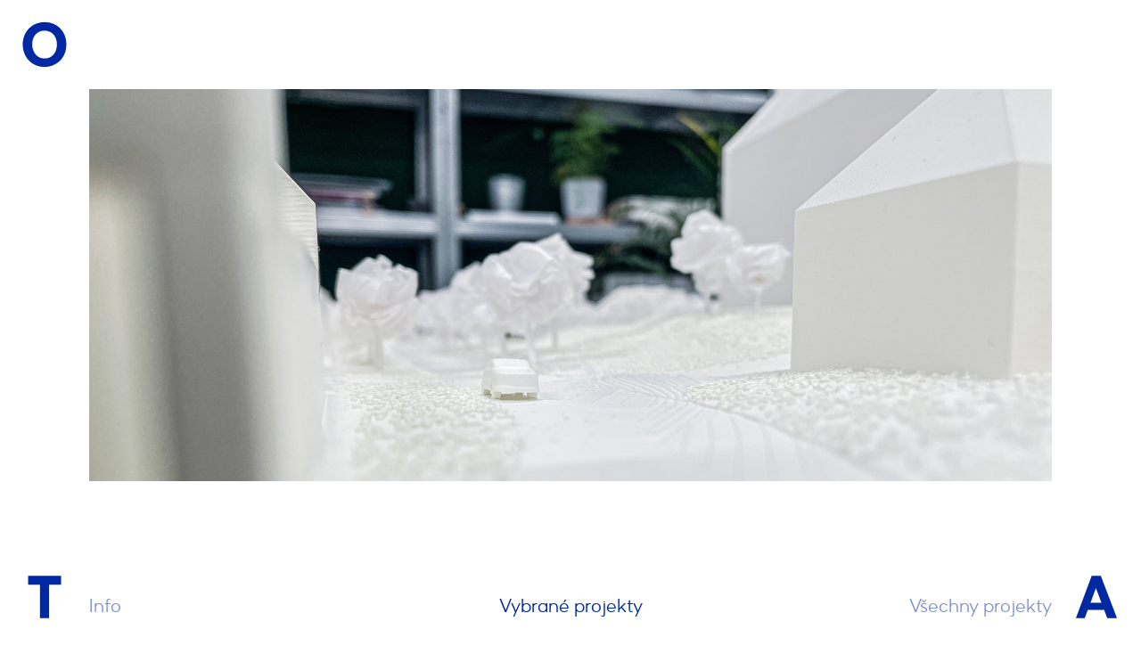

--- FILE ---
content_type: text/html; charset=utf-8
request_url: http://ota-atelier.aarchive.space/
body_size: 7309
content:
<!DOCTYPE html>
<html>
<head>
	<title>O.T.A.</title>
	<meta name="description" content="">

	<meta http-equiv="Cache-Control" content="max-age=0, no-cache, no-store, must-revalidate">
	<meta http-equiv="Pragma" content="no-cache">
	<meta http-equiv="Content-Type" content="text/html; charset=UTF-8">

		<meta name="viewport" content="width=device-width, user-scalable=no, minimum-scale=0.5, maximum-scale=0.5, initial-scale=0.5">

	<link rel="icon" type="image/x-icon" href="/img/favicon.ico">
	<link rel="apple-touch-icon-precomposed" sizes="57x57" href="/img/apple-touch-icon-57x57.png">
	<link rel="apple-touch-icon-precomposed" sizes="114x114" href="/img/apple-touch-icon-114x114.png">
	<link rel="apple-touch-icon-precomposed" sizes="72x72" href="/img/apple-touch-icon-72x72.png">
	<link rel="apple-touch-icon-precomposed" sizes="144x144" href="/img/apple-touch-icon-144x144.png">
	<link rel="apple-touch-icon-precomposed" sizes="120x120" href="/img/apple-touch-icon-120x120.png">
	<link rel="apple-touch-icon-precomposed" sizes="152x152" href="/img/apple-touch-icon-152x152.png">
	<link rel="icon" type="image/png" href="/img/favicon-32x32.png" sizes="32x32">
	<link rel="icon" type="image/png" href="/img/favicon-16x16.png" sizes="16x16">
	<meta name="application-name" content="aarchive.space">
	<meta name="msapplication-TileColor" content="#FFFFFF">
	<meta name="msapplication-TileImage" content="img/mstile-144x144.png">

	<style>
		@-ms-viewport {
			width: 640;
		}
	</style>
	<link href="/css/style.min.css?version=f1k5N4w1G4t10N" type="text/css" rel="stylesheet">
	<script src="/js/app_all.min.js?version=f1k5N4w1G4t10N" type="text/javascript"></script>
</head>
<body>

	<div id="staticContent" style="background-color: #fff !important; color: #fff !important;">
		<h1>Vybrané projekty</h1>

			<h2><a style="color: #fff !important;" href="/mobile/selected/pivovar-kamenice-nad-lipou">Pivovar Kamenice nad Lipou</a></h2>

						<p>
							<strong>
								<a  style="color: #fff !important;" href="/mobile/selected/pivovar-kamenice-nad-lipou/1/full"></a>
							</strong>
						</p>
						<div class="aa-paragraph" data-read-more-text="(Více)">
								<p>Spolupráce:</p><p>Ing. arch. Eva Hrubanová</p><p>Ing. Klára Stachová (Ateliér Krajinka)</p><p>Foto: Benedikt Markel<br></p><p><br></p><p>Základním tématem je hledání potenciálu stavby a jeho následné maximální využití. Odstraňujeme nánosy nekvalitních přestaveb z dob po uzavření pivovaru, očišťujeme původní hodnotné detaily a propojujeme jednotlivé prostory do velkorysého celku. <br>Zpočátku bylo zásadní rozvrhnout provozy v rámci areálu a samotné stavby tak, aby jejich různorodé využití korespondovalo s objektem a charakterem jeho prostor. </p><p>Varnu -&nbsp;základní prostor pivovaru, ponecháváme v místě varny původní. Vybouráváme zazděné okenní otvory a vaření piva tak otevíráme do dvora <br>i zámeckého parku. Varna, jako srdce celého pivovaru, je tak součástí veškerého pohybu a aktivit areálu. Tvoří pozadí koncertům, v nočním osvětlení dodává charakter venkovnímu sezení, přes den pak do dvora přivádí život.<br>Pivnici, jako nejrušnější provoz, umisťujeme nejblíže k náměstí, přímo ke vstupu do pivovarského dvora. Její prostor, původně humna na klíčení sladu, je uzavřen klenbami a tedy s velmi tradiční hospodskou náladou. Restauraci naopak vkládáme do patra, které nabízí výhledy do zámeckého parku.</p><p>V celkovém designu stavby se držíme několika zásad. <br>Prezentujeme co je z původní stavby hodnotné. Doplňujeme dle původních plánů a historických fotografií části, které byly přestavbami pivovaru zdecimovány - a to především nezbytný pivovarský hvozd s typickým ventilačním komínem. Držíme charakter historické průmyslové stavby a to včetně materiálového a barevného řešení.<br>V částech stavby, které zasahujeme novými aktivitami a kde v původním objektu nejsou stavební prvky k zachování, pak naopak k architektuře přistupujeme soudobě. Navrhujeme velká prosklená okna do recepce a restaurace. K technickému řešení přistupujeme současně, ale s respektem k tradici.</p>
						</div>
						<p>
							<strong>
								<a  style="color: #fff !important;" href="/mobile/selected/pivovar-kamenice-nad-lipou/3/full"></a>
							</strong>
						</p>
						<p>
							<strong>
								<a  style="color: #fff !important;" href="/mobile/selected/pivovar-kamenice-nad-lipou/4/full"></a>
							</strong>
						</p>
						<p>
							<strong>
								<a  style="color: #fff !important;" href="/mobile/selected/pivovar-kamenice-nad-lipou/5/full"></a>
							</strong>
						</p>
						<p>
							<strong>
								<a  style="color: #fff !important;" href="/mobile/selected/pivovar-kamenice-nad-lipou/6/full"></a>
							</strong>
						</p>
						<p>
							<strong>
								<a  style="color: #fff !important;" href="/mobile/selected/pivovar-kamenice-nad-lipou/7/full"></a>
							</strong>
						</p>
						<p>
							<strong>
								<a  style="color: #fff !important;" href="/mobile/selected/pivovar-kamenice-nad-lipou/8/full"></a>
							</strong>
						</p>
						<p>
							<strong>
								<a  style="color: #fff !important;" href="/mobile/selected/pivovar-kamenice-nad-lipou/9/full"></a>
							</strong>
						</p>
						<p>
							<strong>
								<a  style="color: #fff !important;" href="/mobile/selected/pivovar-kamenice-nad-lipou/10/full"></a>
							</strong>
						</p>
						<p>
							<strong>
								<a  style="color: #fff !important;" href="/mobile/selected/pivovar-kamenice-nad-lipou/11/full"></a>
							</strong>
						</p>
						<p>
							<strong>
								<a  style="color: #fff !important;" href="/mobile/selected/pivovar-kamenice-nad-lipou/12/full"></a>
							</strong>
						</p>
						<p>
							<strong>
								<a  style="color: #fff !important;" href="/mobile/selected/pivovar-kamenice-nad-lipou/13/full"></a>
							</strong>
						</p>
						<p>
							<strong>
								<a  style="color: #fff !important;" href="/mobile/selected/pivovar-kamenice-nad-lipou/14/full"></a>
							</strong>
						</p>
						<p>
							<strong>
								<a  style="color: #fff !important;" href="/mobile/selected/pivovar-kamenice-nad-lipou/15/full"></a>
							</strong>
						</p>
						<p>
							<strong>
								<a  style="color: #fff !important;" href="/mobile/selected/pivovar-kamenice-nad-lipou/16/full"></a>
							</strong>
						</p>
						<p>
							<strong>
								<a  style="color: #fff !important;" href="/mobile/selected/pivovar-kamenice-nad-lipou/17/full"></a>
							</strong>
						</p>
						<p>
							<strong>
								<a  style="color: #fff !important;" href="/mobile/selected/pivovar-kamenice-nad-lipou/18/full"></a>
							</strong>
						</p>
						<p>
							<strong>
								<a  style="color: #fff !important;" href="/mobile/selected/pivovar-kamenice-nad-lipou/19/full"></a>
							</strong>
						</p>
						<p>
							<strong>
								<a  style="color: #fff !important;" href="/mobile/selected/pivovar-kamenice-nad-lipou/20/full"></a>
							</strong>
						</p>
						<p>
							<strong>
								<a  style="color: #fff !important;" href="/mobile/selected/pivovar-kamenice-nad-lipou/21/full"></a>
							</strong>
						</p>
						<p>
							<strong>
								<a  style="color: #fff !important;" href="/mobile/selected/pivovar-kamenice-nad-lipou/22/full"></a>
							</strong>
						</p>
						<p>
							<strong>
								<a  style="color: #fff !important;" href="/mobile/selected/pivovar-kamenice-nad-lipou/23/full"></a>
							</strong>
						</p>
			<h2><a style="color: #fff !important;" href="/mobile/selected/rd-brevnov">RD Břevnov</a></h2>

						<p>
							<strong>
								<a  style="color: #fff !important;" href="/mobile/selected/rd-brevnov/1/full"></a>
							</strong>
						</p>
						<div class="aa-paragraph" data-read-more-text="(Více)">
								</p>Technické řešení, projekt a spolupráce:<p>
Jiří Bláha</p>
Krajinářské řešení:<p>
Andrea Junková
</p>Foto:<p>
Tomáš Slavík</p><p>


Skrytý v historické části Střešovic, v příkrém svahu, s dostatkem soukromí i výhledem na město. V původní historické stopě a s respektem k charakteru okolní zástavby jsme navrhli soudobý rodinný dům s dostatkem prostorů k odpočinku, pro práci i častému setkávání s přáteli. Jednotlivé funkce jsou provázány do členitého vnitřního prostoru kombinujícího velkorysost i útulná zákoutí. Barevně tlumený interiér kombinující režné materiály a dřevo komunikuje velkými okny se zahradou, koncipovanou svou uzavřeností jako další pokoj. Dům, včetně jeho vybavení, byl navržen i realizován s velkými nároky na detail a jejich řemeslné provedení. 
						</div>
						<p>
							<strong>
								<a  style="color: #fff !important;" href="/mobile/selected/rd-brevnov/3/full"></a>
							</strong>
						</p>
						<p>
							<strong>
								<a  style="color: #fff !important;" href="/mobile/selected/rd-brevnov/4/full"></a>
							</strong>
						</p>
						<p>
							<strong>
								<a  style="color: #fff !important;" href="/mobile/selected/rd-brevnov/5/full"></a>
							</strong>
						</p>
						<p>
							<strong>
								<a  style="color: #fff !important;" href="/mobile/selected/rd-brevnov/6/full"></a>
							</strong>
						</p>
						<p>
							<strong>
								<a  style="color: #fff !important;" href="/mobile/selected/rd-brevnov/7/full"></a>
							</strong>
						</p>
						<p>
							<strong>
								<a  style="color: #fff !important;" href="/mobile/selected/rd-brevnov/8/full"></a>
							</strong>
						</p>
						<p>
							<strong>
								<a  style="color: #fff !important;" href="/mobile/selected/rd-brevnov/9/full"></a>
							</strong>
						</p>
						<p>
							<strong>
								<a  style="color: #fff !important;" href="/mobile/selected/rd-brevnov/10/full"></a>
							</strong>
						</p>
						<p>
							<strong>
								<a  style="color: #fff !important;" href="/mobile/selected/rd-brevnov/11/full"></a>
							</strong>
						</p>
						<p>
							<strong>
								<a  style="color: #fff !important;" href="/mobile/selected/rd-brevnov/12/full"></a>
							</strong>
						</p>
						<p>
							<strong>
								<a  style="color: #fff !important;" href="/mobile/selected/rd-brevnov/13/full"></a>
							</strong>
						</p>
						<p>
							<strong>
								<a  style="color: #fff !important;" href="/mobile/selected/rd-brevnov/14/full"></a>
							</strong>
						</p>
						<p>
							<strong>
								<a  style="color: #fff !important;" href="/mobile/selected/rd-brevnov/15/full"></a>
							</strong>
						</p>
						<p>
							<strong>
								<a  style="color: #fff !important;" href="/mobile/selected/rd-brevnov/16/full"></a>
							</strong>
						</p>
						<p>
							<strong>
								<a  style="color: #fff !important;" href="/mobile/selected/rd-brevnov/17/full"></a>
							</strong>
						</p>
						<p>
							<strong>
								<a  style="color: #fff !important;" href="/mobile/selected/rd-brevnov/18/full"></a>
							</strong>
						</p>
						<p>
							<strong>
								<a  style="color: #fff !important;" href="/mobile/selected/rd-brevnov/19/full"></a>
							</strong>
						</p>
						<p>
							<strong>
								<a  style="color: #fff !important;" href="/mobile/selected/rd-brevnov/20/full"></a>
							</strong>
						</p>
						<p>
							<strong>
								<a  style="color: #fff !important;" href="/mobile/selected/rd-brevnov/21/full"></a>
							</strong>
						</p>
						<p>
							<strong>
								<a  style="color: #fff !important;" href="/mobile/selected/rd-brevnov/22/full"></a>
							</strong>
						</p>
						<p>
							<strong>
								<a  style="color: #fff !important;" href="/mobile/selected/rd-brevnov/23/full"></a>
							</strong>
						</p>
						<p>
							<strong>
								<a  style="color: #fff !important;" href="/mobile/selected/rd-brevnov/24/full"></a>
							</strong>
						</p>
						<p>
							<strong>
								<a  style="color: #fff !important;" href="/mobile/selected/rd-brevnov/25/full"></a>
							</strong>
						</p>
						<p>
							<strong>
								<a  style="color: #fff !important;" href="/mobile/selected/rd-brevnov/26/full"></a>
							</strong>
						</p>
						<p>
							<strong>
								<a  style="color: #fff !important;" href="/mobile/selected/rd-brevnov/27/full"></a>
							</strong>
						</p>
						<p>
							<strong>
								<a  style="color: #fff !important;" href="/mobile/selected/rd-brevnov/28/full"></a>
							</strong>
						</p>
						<p>
							<strong>
								<a  style="color: #fff !important;" href="/mobile/selected/rd-brevnov/29/full"></a>
							</strong>
						</p>
						<p>
							<strong>
								<a  style="color: #fff !important;" href="/mobile/selected/rd-brevnov/30/full"></a>
							</strong>
						</p>
						<p>
							<strong>
								<a  style="color: #fff !important;" href="/mobile/selected/rd-brevnov/31/full"></a>
							</strong>
						</p>
						<p>
							<strong>
								<a  style="color: #fff !important;" href="/mobile/selected/rd-brevnov/32/full"></a>
							</strong>
						</p>
						<p>
							<strong>
								<a  style="color: #fff !important;" href="/mobile/selected/rd-brevnov/33/full"></a>
							</strong>
						</p>
			<h2><a style="color: #fff !important;" href="/mobile/selected/kaple">Kaple</a></h2>

						<p>
							<strong>
								<a  style="color: #fff !important;" href="/mobile/selected/kaple/1/full"></a>
							</strong>
						</p>
						<div class="aa-paragraph" data-read-more-text="(Více)">
								<p>Nevšední a citlivé zadání. Tím pro nás začala práce na návrhu soukromé kaple, uvažované pro rodinu a nejbližší přátele investora. Kaple stojí na soukromém pozemku, v jejím umístění mezi vzrostlými opadavými duby měl stavitel od počátku jasno. Je orientována v ose východ-západ, vstupem se obrací směrem k obci. Tvarování stavby vychází z myšlenek, které její vznik iniciovaly. Investor vyrůstal v Řecku, základní archetyp se zvonicí v průčelí mu byl blízký. Tento model jsme doplnili o přístupy z českého prostředí. Kaple balancuje mezi tradicí a současnými stavebními principy. Jednoduchou hmotu jsme načlenili pásem oken nad bočními stěnami, kde bychom v tradičním pojetí tvořili římsu. Obdobně jsme hledali rovnováhu i v materiálech. Břidlicovou krytinu, žulová ostění a trámový krov jsme doplnili o betonové bloky, které byly ručně vyráběny na místě, přímo v modulu kaple. Bloky v rozměru 80x40x10cm z prostého betonu jsou na delších stranách směrem k podstavě rozšířeny, čímž se výrazněji propisují jednotlivé vrstvy. Tím vzniká charakteristický vzhled zdiva a jde tak o hlavní zdobný prvek stavby.</p><p><br>V interieru je kaple opět zcela prostá. Základní materiály doplňují pouze ikony z cest rodiny a mobiliář tvořený lokálními řemeslníky.</p><p><br>foto: Tomáš Slavík</p>
						</div>
						<p>
							<strong>
								<a  style="color: #fff !important;" href="/mobile/selected/kaple/3/full"></a>
							</strong>
						</p>
						<p>
							<strong>
								<a  style="color: #fff !important;" href="/mobile/selected/kaple/4/full"></a>
							</strong>
						</p>
						<p>
							<strong>
								<a  style="color: #fff !important;" href="/mobile/selected/kaple/5/full"></a>
							</strong>
						</p>
						<p>
							<strong>
								<a  style="color: #fff !important;" href="/mobile/selected/kaple/6/full"></a>
							</strong>
						</p>
						<p>
							<strong>
								<a  style="color: #fff !important;" href="/mobile/selected/kaple/7/full"></a>
							</strong>
						</p>
						<p>
							<strong>
								<a  style="color: #fff !important;" href="/mobile/selected/kaple/8/full"></a>
							</strong>
						</p>
						<p>
							<strong>
								<a  style="color: #fff !important;" href="/mobile/selected/kaple/9/full"></a>
							</strong>
						</p>
						<p>
							<strong>
								<a  style="color: #fff !important;" href="/mobile/selected/kaple/10/full"></a>
							</strong>
						</p>
						<p>
							<strong>
								<a  style="color: #fff !important;" href="/mobile/selected/kaple/11/full"></a>
							</strong>
						</p>
						<p>
							<strong>
								<a  style="color: #fff !important;" href="/mobile/selected/kaple/12/full"></a>
							</strong>
						</p>
						<p>
							<strong>
								<a  style="color: #fff !important;" href="/mobile/selected/kaple/13/full"></a>
							</strong>
						</p>
			<h2><a style="color: #fff !important;" href="/mobile/selected/chata-v-krusnych-horach">Chata v Krušných horách</a></h2>

						<p>
							<strong>
								<a  style="color: #fff !important;" href="/mobile/selected/chata-v-krusnych-horach/1/full"></a>
							</strong>
						</p>
						<div class="aa-paragraph" data-read-more-text="(Více)">
								</p>autoři: Ondřej Fiala, Tomáš Henel, Jiří Bláha, Šárka Guľašiová</p></p>Krajinná architektura: Barbora Trojanová, David Trojan</p>Zadáním bylo upravit a rozšířit stavbu rodinné horské chaty. Zdvojnásobit počet pokojů i velikost společného obytného prostoru, aby zároveň nedošlo ke kompletní destrukci a ztrátě vazby na původní, svépomocí budovanou stavbu. Navrhli jsme objekt tvarově a objemově zopakovat jako přístavbu, štítem otočenou kolmo k původní hmotě, s přízemím propojeným v jeden obytný prostor. Původní část má zděné přízemí a štíty, přístavba je zhotovena jako dřevostavba s opláštěním ze smrkových prken, interiéry jsou kompletně obloženy smrkovou biodeskou. Zachováním a opakováním původního objemu si stavba jako celek ponechává drobné měřítko a zároveň poskytuje dostatek prostoru až pro osm osob.

						</div>
						<p>
							<strong>
								<a  style="color: #fff !important;" href="/mobile/selected/chata-v-krusnych-horach/3/full"></a>
							</strong>
						</p>
						<p>
							<strong>
								<a  style="color: #fff !important;" href="/mobile/selected/chata-v-krusnych-horach/4/full"></a>
							</strong>
						</p>
						<p>
							<strong>
								<a  style="color: #fff !important;" href="/mobile/selected/chata-v-krusnych-horach/5/full"></a>
							</strong>
						</p>
						<p>
							<strong>
								<a  style="color: #fff !important;" href="/mobile/selected/chata-v-krusnych-horach/6/full"></a>
							</strong>
						</p>
						<p>
							<strong>
								<a  style="color: #fff !important;" href="/mobile/selected/chata-v-krusnych-horach/7/full"></a>
							</strong>
						</p>
						<p>
							<strong>
								<a  style="color: #fff !important;" href="/mobile/selected/chata-v-krusnych-horach/8/full"></a>
							</strong>
						</p>
						<p>
							<strong>
								<a  style="color: #fff !important;" href="/mobile/selected/chata-v-krusnych-horach/9/full"></a>
							</strong>
						</p>
						<p>
							<strong>
								<a  style="color: #fff !important;" href="/mobile/selected/chata-v-krusnych-horach/10/full"></a>
							</strong>
						</p>
						<p>
							<strong>
								<a  style="color: #fff !important;" href="/mobile/selected/chata-v-krusnych-horach/11/full"></a>
							</strong>
						</p>
						<p>
							<strong>
								<a  style="color: #fff !important;" href="/mobile/selected/chata-v-krusnych-horach/12/full"></a>
							</strong>
						</p>
						<p>
							<strong>
								<a  style="color: #fff !important;" href="/mobile/selected/chata-v-krusnych-horach/13/full"></a>
							</strong>
						</p>
						<p>
							<strong>
								<a  style="color: #fff !important;" href="/mobile/selected/chata-v-krusnych-horach/14/full"></a>
							</strong>
						</p>
						<p>
							<strong>
								<a  style="color: #fff !important;" href="/mobile/selected/chata-v-krusnych-horach/15/full"></a>
							</strong>
						</p>
						<p>
							<strong>
								<a  style="color: #fff !important;" href="/mobile/selected/chata-v-krusnych-horach/16/full"></a>
							</strong>
						</p>
						<p>
							<strong>
								<a  style="color: #fff !important;" href="/mobile/selected/chata-v-krusnych-horach/17/full"></a>
							</strong>
						</p>
						<p>
							<strong>
								<a  style="color: #fff !important;" href="/mobile/selected/chata-v-krusnych-horach/18/full"></a>
							</strong>
						</p>
						<p>
							<strong>
								<a  style="color: #fff !important;" href="/mobile/selected/chata-v-krusnych-horach/19/full"></a>
							</strong>
						</p>
						<p>
							<strong>
								<a  style="color: #fff !important;" href="/mobile/selected/chata-v-krusnych-horach/20/full"></a>
							</strong>
						</p>
						<p>
							<strong>
								<a  style="color: #fff !important;" href="/mobile/selected/chata-v-krusnych-horach/21/full"></a>
							</strong>
						</p>
						<p>
							<strong>
								<a  style="color: #fff !important;" href="/mobile/selected/chata-v-krusnych-horach/22/full"></a>
							</strong>
						</p>
						<p>
							<strong>
								<a  style="color: #fff !important;" href="/mobile/selected/chata-v-krusnych-horach/23/full"></a>
							</strong>
						</p>
						<p>
							<strong>
								<a  style="color: #fff !important;" href="/mobile/selected/chata-v-krusnych-horach/24/full"></a>
							</strong>
						</p>
						<p>
							<strong>
								<a  style="color: #fff !important;" href="/mobile/selected/chata-v-krusnych-horach/25/full"></a>
							</strong>
						</p>
						<p>
							<strong>
								<a  style="color: #fff !important;" href="/mobile/selected/chata-v-krusnych-horach/26/full"></a>
							</strong>
						</p>
			<h2><a style="color: #fff !important;" href="/mobile/selected/rodinny-dum-v-kolovratech">Rodinný dům v Kolovratech</a></h2>

						<p>
							<strong>
								<a  style="color: #fff !important;" href="/mobile/selected/rodinny-dum-v-kolovratech/1/full"></a>
							</strong>
						</p>
						<div class="aa-paragraph" data-read-more-text="(Více)">
								<div><p>Projekt: Ing. Jan Panoch<br>Zahradní architektura: Ing. Zuzana Blažková<br>Realizace: Chytrý dům s.r.o., Stavba Tresa<br>Foto: Tomáš Slavík<br></p></div><p>První návštěva pozemku v nás zanechala velice rozpačité pocity. Atmosféra byla negativní a ovlivněná spory bývalých majitelů, kteří násilně rozdělili dům i zahradu na dvě neprostupné části. Důvěrou investorů ve šťastný konec se toto podařilo během procesu návrhu i realizace beze zbytku odstranit.<br></p>Již před začátkem prací na studii měli stavebníci jasno ve dvou věcech – v domě bude tradiční pec a koupelna s oknem do zahrady. Pec jsme navrhli jako dominantní prvek půdorysně skromného, ale výškově velkorysého obytného prostoru, a okno z hlavní koupelny směřujeme přímo na vzrostlý rododendron. <br>Stodolu jsme otevřeli novými velkorysými okenními otvory, vzhledem k jejímu technickému stavu jsme ji však funkčně využili pouze jako střechu. Vizuálně ale plní zásadní úlohu. Díky průhledům a dispozičnímu uspořádání ji člověk neustále vnímá a má pocit, že je její součástí, že je v prostředí a náladě starého domu, přestože je v budově zcela nové. Vlastní vestavba je ve stodole umístěna nepravidelně, s různě velkými odstupy od obvodových stěn, čímž vzniká několik mimořádných míst, která jsou na rozhraní vnitřního a venkovního prostoru.<br>Veškeré původní části stavby jsme sjednotili barevně i materiálově, rozdílné pouze ve struktuře. Nová vestavba je naopak kontrastní – obložená tmavě šedými heraklithovými deskami, které navazují na hrubost původní fasády, přesto jsou zcela soudobé. Interiéru dominuje přírodní dubová podlaha, doplněná o prvky z režných cihel, OSB desek a nosných prvků krovu.
						</div>
						<p>
							<strong>
								<a  style="color: #fff !important;" href="/mobile/selected/rodinny-dum-v-kolovratech/3/full"></a>
							</strong>
						</p>
						<p>
							<strong>
								<a  style="color: #fff !important;" href="/mobile/selected/rodinny-dum-v-kolovratech/4/full"></a>
							</strong>
						</p>
						<p>
							<strong>
								<a  style="color: #fff !important;" href="/mobile/selected/rodinny-dum-v-kolovratech/5/full"></a>
							</strong>
						</p>
						<p>
							<strong>
								<a  style="color: #fff !important;" href="/mobile/selected/rodinny-dum-v-kolovratech/6/full"></a>
							</strong>
						</p>
						<p>
							<strong>
								<a  style="color: #fff !important;" href="/mobile/selected/rodinny-dum-v-kolovratech/7/full"></a>
							</strong>
						</p>
						<p>
							<strong>
								<a  style="color: #fff !important;" href="/mobile/selected/rodinny-dum-v-kolovratech/8/full"></a>
							</strong>
						</p>
						<p>
							<strong>
								<a  style="color: #fff !important;" href="/mobile/selected/rodinny-dum-v-kolovratech/9/full"></a>
							</strong>
						</p>
						<p>
							<strong>
								<a  style="color: #fff !important;" href="/mobile/selected/rodinny-dum-v-kolovratech/10/full"></a>
							</strong>
						</p>
						<p>
							<strong>
								<a  style="color: #fff !important;" href="/mobile/selected/rodinny-dum-v-kolovratech/11/full"></a>
							</strong>
						</p>
						<p>
							<strong>
								<a  style="color: #fff !important;" href="/mobile/selected/rodinny-dum-v-kolovratech/12/full"></a>
							</strong>
						</p>
						<p>
							<strong>
								<a  style="color: #fff !important;" href="/mobile/selected/rodinny-dum-v-kolovratech/13/full"></a>
							</strong>
						</p>
						<p>
							<strong>
								<a  style="color: #fff !important;" href="/mobile/selected/rodinny-dum-v-kolovratech/14/full"></a>
							</strong>
						</p>
						<p>
							<strong>
								<a  style="color: #fff !important;" href="/mobile/selected/rodinny-dum-v-kolovratech/15/full"></a>
							</strong>
						</p>
						<p>
							<strong>
								<a  style="color: #fff !important;" href="/mobile/selected/rodinny-dum-v-kolovratech/16/full"></a>
							</strong>
						</p>
						<p>
							<strong>
								<a  style="color: #fff !important;" href="/mobile/selected/rodinny-dum-v-kolovratech/17/full"></a>
							</strong>
						</p>
						<p>
							<strong>
								<a  style="color: #fff !important;" href="/mobile/selected/rodinny-dum-v-kolovratech/18/full"></a>
							</strong>
						</p>
			<h2><a style="color: #fff !important;" href="/mobile/selected/maly-byt-na-letne">Malý byt na Letné</a></h2>

						<p>
							<strong>
								<a  style="color: #fff !important;" href="/mobile/selected/maly-byt-na-letne/1/full"></a>
							</strong>
						</p>
						<div class="aa-paragraph" data-read-more-text="(Více)">
								Na malém prostoru Letenské garsonky jsme navrhli úspornou dispozici, se snahou o chytře řešené úložné prostory a postelí zavěšenou na obnaženém betonovém stropě. Vestavné nábytky v bílé barvě splývají se světlým obytným prostorem a vynikají tak původní materiály a solitérní prvky nábytku. Kompaktní koupelna je k tomuto principu kontrastní, tmavá. 
						</div>
						<p>
							<strong>
								<a  style="color: #fff !important;" href="/mobile/selected/maly-byt-na-letne/3/full"></a>
							</strong>
						</p>
						<p>
							<strong>
								<a  style="color: #fff !important;" href="/mobile/selected/maly-byt-na-letne/4/full"></a>
							</strong>
						</p>
						<p>
							<strong>
								<a  style="color: #fff !important;" href="/mobile/selected/maly-byt-na-letne/5/full"></a>
							</strong>
						</p>
						<p>
							<strong>
								<a  style="color: #fff !important;" href="/mobile/selected/maly-byt-na-letne/6/full"></a>
							</strong>
						</p>
						<p>
							<strong>
								<a  style="color: #fff !important;" href="/mobile/selected/maly-byt-na-letne/7/full"></a>
							</strong>
						</p>
						<p>
							<strong>
								<a  style="color: #fff !important;" href="/mobile/selected/maly-byt-na-letne/8/full"></a>
							</strong>
						</p>
						<p>
							<strong>
								<a  style="color: #fff !important;" href="/mobile/selected/maly-byt-na-letne/9/full"></a>
							</strong>
						</p>
						<p>
							<strong>
								<a  style="color: #fff !important;" href="/mobile/selected/maly-byt-na-letne/10/full"></a>
							</strong>
						</p>
						<p>
							<strong>
								<a  style="color: #fff !important;" href="/mobile/selected/maly-byt-na-letne/11/full"></a>
							</strong>
						</p>
						<p>
							<strong>
								<a  style="color: #fff !important;" href="/mobile/selected/maly-byt-na-letne/12/full"></a>
							</strong>
						</p>
			<h2><a style="color: #fff !important;" href="/mobile/selected/salabka">Salabka</a></h2>

						<p>
							<strong>
								<a  style="color: #fff !important;" href="/mobile/selected/salabka/1/full"></a>
							</strong>
						</p>
						<div class="aa-paragraph" data-read-more-text="(Více)">
								<p>Návrh interiérů výroby vína, degustačního sklepa a apartmánů.</p><p>Kompletní návrh interiérů a změn dispozic do nově vybudovaného komplexu, který vznikl v blízkosti vinice Salabka v Praze - Troji.</p><p>Celková atmosféra projektu je zásadně ovlivněna geniem loci místa a zároveň snahou přiblížit se náladě vinic ve francouzské Provence.</p><p>foto: Benedikt Markel a Salabka</p>
						</div>
						<p>
							<strong>
								<a  style="color: #fff !important;" href="/mobile/selected/salabka/3/full"></a>
							</strong>
						</p>
						<p>
							<strong>
								<a  style="color: #fff !important;" href="/mobile/selected/salabka/4/full"></a>
							</strong>
						</p>
						<p>
							<strong>
								<a  style="color: #fff !important;" href="/mobile/selected/salabka/5/full"></a>
							</strong>
						</p>
						<p>
							<strong>
								<a  style="color: #fff !important;" href="/mobile/selected/salabka/6/full"></a>
							</strong>
						</p>
						<p>
							<strong>
								<a  style="color: #fff !important;" href="/mobile/selected/salabka/7/full"></a>
							</strong>
						</p>
						<p>
							<strong>
								<a  style="color: #fff !important;" href="/mobile/selected/salabka/8/full"></a>
							</strong>
						</p>
						<p>
							<strong>
								<a  style="color: #fff !important;" href="/mobile/selected/salabka/9/full"></a>
							</strong>
						</p>
						<p>
							<strong>
								<a  style="color: #fff !important;" href="/mobile/selected/salabka/10/full"></a>
							</strong>
						</p>
						<p>
							<strong>
								<a  style="color: #fff !important;" href="/mobile/selected/salabka/11/full"></a>
							</strong>
						</p>
						<p>
							<strong>
								<a  style="color: #fff !important;" href="/mobile/selected/salabka/12/full"></a>
							</strong>
						</p>
						<p>
							<strong>
								<a  style="color: #fff !important;" href="/mobile/selected/salabka/13/full"></a>
							</strong>
						</p>
						<p>
							<strong>
								<a  style="color: #fff !important;" href="/mobile/selected/salabka/14/full"></a>
							</strong>
						</p>
			<h2><a style="color: #fff !important;" href="/mobile/selected/badminton-arena">Badminton aréna</a></h2>

						<p>
							<strong>
								<a  style="color: #fff !important;" href="/mobile/selected/badminton-arena/1/full"></a>
							</strong>
						</p>
						<p>
							<strong>
								<a  style="color: #fff !important;" href="/mobile/selected/badminton-arena/2/full"></a>
							</strong>
						</p>
						<p>
							<strong>
								<a  style="color: #fff !important;" href="/mobile/selected/badminton-arena/3/full"></a>
							</strong>
						</p>
						<div class="aa-paragraph" data-read-more-text="(Více)">
								<p>Badminton aréna Skalka</p><p>Návrh badmintonových kurtů včetně zázemí a přidružené kavárny s recepcí. Kavárnu jsme navrhli jako&nbsp;kontrastní filtr mezi pasáží obchodního centra&nbsp;a prostorem kurtů s výhledem&nbsp;na právě probíhající dění na kurtech. <br></p><p><br></p><p>grafika, orientační systém:</p><p>Tereza Králová, Marta Maštálková, Martina Kupsová<br></p>
						</div>
						<p>
							<strong>
								<a  style="color: #fff !important;" href="/mobile/selected/badminton-arena/5/full"></a>
							</strong>
						</p>
						<p>
							<strong>
								<a  style="color: #fff !important;" href="/mobile/selected/badminton-arena/6/full"></a>
							</strong>
						</p>
			<h2><a style="color: #fff !important;" href="/mobile/selected/bistro-1-kapitola">Bistro 1. Kapitola</a></h2>

						<p>
							<strong>
								<a  style="color: #fff !important;" href="/mobile/selected/bistro-1-kapitola/1/full"></a>
							</strong>
						</p>
						<div class="aa-paragraph" data-read-more-text="(Více)">
								
Návrh interieru nového bistra, zaměřeného na zdravou lehkou kuchyni. Prostor byl v minulosti vinným barem a restaurací, cílem investora tedy bylo s ohledem na investiční náklady využít maximum původních prvků. Sejmuli jsme původní vynilovou podlahu a nechali zbroušený beton, prostor jsme sjednotili živou světlou malbou, doplnili květiny a barevné akcenty.
						</div>
						<p>
							<strong>
								<a  style="color: #fff !important;" href="/mobile/selected/bistro-1-kapitola/3/full"></a>
							</strong>
						</p>
						<p>
							<strong>
								<a  style="color: #fff !important;" href="/mobile/selected/bistro-1-kapitola/4/full"></a>
							</strong>
						</p>
						<p>
							<strong>
								<a  style="color: #fff !important;" href="/mobile/selected/bistro-1-kapitola/5/full"></a>
							</strong>
						</p>
						<p>
							<strong>
								<a  style="color: #fff !important;" href="/mobile/selected/bistro-1-kapitola/6/full"></a>
							</strong>
						</p>
						<p>
							<strong>
								<a  style="color: #fff !important;" href="/mobile/selected/bistro-1-kapitola/7/full"></a>
							</strong>
						</p>
						<p>
							<strong>
								<a  style="color: #fff !important;" href="/mobile/selected/bistro-1-kapitola/8/full"></a>
							</strong>
						</p>
						<p>
							<strong>
								<a  style="color: #fff !important;" href="/mobile/selected/bistro-1-kapitola/9/full"></a>
							</strong>
						</p>
						<p>
							<strong>
								<a  style="color: #fff !important;" href="/mobile/selected/bistro-1-kapitola/10/full"></a>
							</strong>
						</p>
						<p>
							<strong>
								<a  style="color: #fff !important;" href="/mobile/selected/bistro-1-kapitola/11/full"></a>
							</strong>
						</p>
	</div>

	<script type="text/javascript">
		if(document.getElementById('staticContent')) {
			document.getElementById('staticContent').innerHTML = '';
		}

		window.aaInitData = {"colors":{"bg":"white","content":"#0028a2","cursorText":"white","detail":{"shadow":"black","content":"white"},"filter":{"top":"#0028a2","bottom":"#0028a2","content":"white"},"menu":{"mobile":"white","language":"white"},"index":{"txtSlide":{"bg":"#0028a2","color":"#ffffff"},"sliderArrow":{"bg":"#000000","color":"#ffffff"}},"splash":{"shadow":"0.3","videoControls":"#ffffff","timeline":{"bg":"#000000","color":"#ffffff"}}},"branding":{"style":{"width":"100px","height":"100px"},"all":{"top-left":{"svg":"\/img\/branding\/O_blue.svg"},"bottom-left":{"svg":"\/img\/branding\/T_blue.svg"},"bottom-right":{"svg":"\/img\/branding\/A_blue.svg"}},"detail":{"top-left":{"svg":"\/img\/branding\/O_white.svg"},"bottom-left":{"svg":"\/img\/branding\/T_white.svg"},"bottom-right":{"svg":"\/img\/branding\/A_white.svg"}}},"font":"zirkel","splash":{"title":"","titleSvg":"","imageUrl":"https:\/\/makemake.aarchive.space\/data\/splash\/o-t-a\/splash\/2024-01\/4_1920x1080\/rur28c6ui0.6596c1d406838.jpg","bg":"#ffffff","svgWidth":"","imagePosition":"center center","lang":false,"video":false},"splashMobile":{"title":"O-T-A","titleSvg":"http:\/\/makemake.aarchive.space\/data\/project\/o-t-a\/splash\/2016-01\/original\/qv59path33.569eb2b7af776.svg","imageUrl":"https:\/\/makemake.aarchive.space\/data\/splash\/o-t-a\/splash\/2024-01\/4_480x640\/a1srgayv97.6596bdec98b5a.JPG","bg":"#ffffff","svgWidth":"40%","imagePosition":"center center","lang":false,"video":false},"menu":{"first":"about"},"cursorText":true,"index":{"thumbsType":"all","showDesc":true,"allSlider":{"bg":"#ebebeb"}},"detail":{"showProjectsLinks":true,"showOverview":false,"skipAnimations":false},"texts":{"splash":{"video":"Video:"},"meta":{"title":"O.T.A.","description":""},"detail":{"previous":"Předchozí","next":"Další","previousWithCount":"Předchozí {actual}\/{count}","nextWithCount":"Další {actual}\/{count}","zoomIn":"Zoom in","zoomOut":"Zoom out","previousProject":"Předchozí projekt","nextProject":"Další projekt","playVideo":"Přehrát","overview":"Přehled","backToGallery":"Zpět do galerie","showProjectsLinks":true},"menu":{"about":"Info","selectedProjects":"Vybrané projekty","index":"Všechny projekty","backTo":{"about":"Zpět na Všechny projekty","selectedProjects":"Zpět na Vybrané projekty","index":"Zpět na Všechny projekty"}},"selected":{"backToTop":"Nahoru","next":"Další projekt ({actual}\/{count})"}},"isMobile":false}

		if(window.aaInitData.isMobile) {
			if(window.location.href.indexOf('#') === -1) {
				window.location.href = window.location.href + 'mobile/';
			} else {
				window.location.href = window.location.href.replace('#', 'mobile/');
			}
		}

	</script>
	<script type="text/javascript">sandbox.Bootstrap();</script>

</body>
</html>


--- FILE ---
content_type: text/css
request_url: http://ota-atelier.aarchive.space/css/style.min.css?version=f1k5N4w1G4t10N
body_size: 8183
content:
html{-webkit-text-size-adjust:100%;-ms-text-size-adjust:100%;-webkit-font-smoothing:subpixel-antialiased;line-height:1.4;font-family:sans-serif}address,article,aside,audio,blockquote,body,canvas,dd,div,dl,embed,fieldset,figcaption,figure,footer,form,h1,h2,h3,h4,h5,h6,header,hr,html,iframe,legend,ol,output,p,pre,section,table,tbody,tfoot,thead,time,ul,video{padding:0;margin:0;outline:0}article,aside,details,figcaption,figure,footer,header,main,nav,section,summary{display:block}a,abbr,acronym,b,bdo,big,br,button,cite,code,dfn,em,i,img,input,kbd,label,map,mark,object,optgroup,q,samp,select,small,span,strike,strong,sub,sup,textarea,tt,var{padding:0;margin:0;border:0;outline:0}table{border-collapse:collapse}td,th{padding:0}audio,canvas,progress,video{display:inline-block}button,input,optgroup,select,textarea{color:inherit;font:inherit}textarea{display:block}input{line-height:normal}img{border:0}dl,ol,ul{list-style:none}html.favorit,html.favorit .aa-splash h1,html.favorit .container,html.favorit body{font-family:favorit_regularregular,Helvetica,Arial,sans-serif;font-weight:400}html.favorit .aa-content-about .aa-about-inner a{font-family:favorit_regularregular,Helvetica,Arial,sans-serif;text-decoration:none}html.favorit .aa-content-detail .aa-detail-counter{font-family:favorit_regularregular,Helvetica,Arial,sans-serif}html.favorit .aa-index-filter .aa-filter-search .aa-filter-part a::before{top:0;left:-2px;font-size:23px;content:'\2713'}html.favorit .aa-index-filter .aa-filter-search .aa-filter-part a:hover::before{left:0;content:'\2715'}html.nuckleBook,html.nuckleBook .container,html.nuckleBook body{font-family:'Nuckle_Book EA',Helvetica,Arial,sans-serif;font-weight:400}html.nuckleBook .aa-splash h1{font-family:'Nuckle_Book EA',Helvetica,Arial,sans-serif;font-weight:700}html.nuckleBook .aa-content-about .aa-about-inner a{font-family:'Nuckle_Book EA',Helvetica,Arial,sans-serif}html.nuckleBook .aa-content-detail .aa-detail-counter{font-family:DDAANN_Light,Helvetica,Arial,sans-serif;width:500px;margin-left:-250px;font-size:75px}html.nuckleBook .aa-content-selected .aa-project-floating-title{font-family:'Nuckle_Book EA',Helvetica,Arial,sans-serif}html.nuckleBook .aa-index-filter .aa-filter-search .aa-filter-part a::before{top:0;left:-4px;font-size:21px;content:'\E001'}html.nuckleBook .aa-index-filter .aa-filter-search .aa-filter-part a:hover::before{left:-1px;content:'\2715'}html.simplon,html.simplon .aa-splash h1,html.simplon .container,html.simplon body{font-family:simplon,Helvetica,Arial,sans-serif;font-weight:400}html.simplon .aa-content-about .aa-about-inner a{font-family:simplon,Helvetica,Arial,sans-serif;text-decoration:none}html.simplon .aa-content-detail .aa-detail-counter{font-family:simplon,Helvetica,Arial,sans-serif}html.simplon .aa-index-filter .aa-filter-search .aa-filter-part a::before{top:0;left:-2px;font-size:23px;content:'\2713'}html.simplon .aa-index-filter .aa-filter-search .aa-filter-part a:hover::before{left:0;content:'\2715'}html.zirkel,html.zirkel .aa-splash h1,html.zirkel .container,html.zirkel body{font-family:Zirkel-Regular,Helvetica,Arial,sans-serif;font-weight:400}html.zirkel .aa-content-about .aa-about-inner a{font-family:Zirkel-Regular,Helvetica,Arial,sans-serif;text-decoration:underline}html.zirkel .aa-content-detail .aa-detail-counter{font-family:Zirkel-Regular,Helvetica,Arial,sans-serif}html.zirkel .aa-index-filter .aa-filter-search .aa-filter-part a::before{top:0;left:-2px;font-size:23px;content:'\2713'}html.zirkel .aa-index-filter .aa-filter-search .aa-filter-part a:hover::before{left:0;content:'\2715'}html.kolektivGrotesk,html.kolektivGrotesk .aa-splash h1,html.kolektivGrotesk .container,html.kolektivGrotesk body{font-family:kolektiv_grotesk,Helvetica,Arial,sans-serif;font-weight:400}html.kolektivGrotesk .aa-content-about .aa-about-inner a{font-family:kolektiv_grotesk,Helvetica,Arial,sans-serif;text-decoration:none}html.kolektivGrotesk .aa-content-detail .aa-detail-counter{font-family:kolektiv_grotesk,Helvetica,Arial,sans-serif}html.kolektivGrotesk .aa-index-filter .aa-filter-search .aa-filter-part a::before{top:0;left:-2px;font-size:23px;content:'\2713'}html.kolektivGrotesk .aa-index-filter .aa-filter-search .aa-filter-part a:hover::before{left:0;content:'\2715'}.aaHover-mixin{transition:opacity 80ms ease-in;opacity:.5}.aaHover-mixin.active,.aaHover-mixin.hover,.aaHover-mixin:hover{opacity:1}.aaHover-mixin:active{opacity:.9}.aa-cursor-up-mixin{cursor:url(../img/cursors/black/up.svg) 32 32,auto;cursor:-webkit-image-set(url(../img/cursors/black/up.svg) 32 32 1x,url(../img/cursors/black/up2x.svg) 32 32 2x),auto}.aa-cursor-right-mixin{cursor:url(../img/cursors/black/right.svg) 32 32,auto;cursor:-webkit-image-set(url(../img/cursors/black/right.svg) 32 32 1x,url(../img/cursors/black/right2x.svg) 32 32 2x),auto}.aa-cursor-down-mixin{cursor:url(../img/cursors/black/down.svg) 32 32,auto;cursor:-webkit-image-set(url(../img/cursors/black/down.svg) 32 32 1x,url(../img/cursors/black/down2x.svg) 32 32 2x),auto}.aa-cursor-left-mixin{cursor:url(../img/cursors/black/left.svg) 32 32,auto;cursor:-webkit-image-set(url(../img/cursors/black/left.svg) 32 32 1x,url(../img/cursors/black/left2x.svg) 32 32 2x),auto}.aa-cursor-up-mixin-w{cursor:url(../img/cursors/white/up.svg) 32 32,auto;cursor:-webkit-image-set(url(../img/cursors/white/up.svg) 32 32 1x,url(../img/cursors/white/up2x.svg) 32 32 2x),auto}.aa-cursor-right-mixin-w{cursor:url(../img/cursors/white/right.svg) 32 32,auto;cursor:-webkit-image-set(url(../img/cursors/white/right.svg) 32 32 1x,url(../img/cursors/white/right2x.svg) 32 32 2x),auto}.aa-cursor-down-mixin-w{cursor:url(../img/cursors/white/down.svg) 32 32,auto;cursor:-webkit-image-set(url(../img/cursors/white/down.svg) 32 32 1x,url(../img/cursors/white/down2x.svg) 32 32 2x),auto}.aa-cursor-left-mixin-w{cursor:url(../img/cursors/white/left.svg) 32 32,auto;cursor:-webkit-image-set(url(../img/cursors/white/left.svg) 32 32 1x,url(../img/cursors/white/left2x.svg) 32 32 2x),auto}.aa-cursor-zoom-in-mixin{cursor:move;cursor:zoom-in}.aa-cursor-zoom-out-mixin{cursor:move;cursor:zoom-out}.aa-cursor-move-mixin{cursor:move}.noselect-mixin{-webkit-touch-callout:none;-webkit-user-select:none;-khtml-user-select:none;-moz-user-select:none;-ms-user-select:none;user-select:none}.splash-loaded-enter{opacity:.01;-webkit-transition:opacity .5s ease-in;-moz-transition:opacity .5s ease-in;-ms-transition:opacity .5s ease-in;-o-transition:opacity .5s ease-in;transition:opacity .5s ease-in}.splash-loaded-enter.splash-loaded-enter-active{opacity:1}.splash-loaded-leave{opacity:1;-webkit-transition:opacity .5s ease-in;-moz-transition:opacity .5s ease-in;-ms-transition:opacity .5s ease-in;-o-transition:opacity .5s ease-in;transition:opacity .5s ease-in}.splash-loaded-leave.splash-loaded-leave-active{opacity:.01}.section-to-section-enter,.to-fullscreen-enter,.to-overview-enter{position:absolute!important;top:0;left:0;opacity:.01!important;z-index:10}.section-to-section-enter.aa-content-detail,.section-to-section-enter.to-fullscreen-enter,.to-fullscreen-enter.aa-content-detail,.to-fullscreen-enter.to-fullscreen-enter,.to-overview-enter.aa-content-detail,.to-overview-enter.to-fullscreen-enter{position:fixed!important}.section-to-section-enter.aa-content-selected.section-to-section-enter .aa-project-slide .aa-image,.to-fullscreen-enter.aa-content-selected.section-to-section-enter .aa-project-slide .aa-image,.to-overview-enter.aa-content-selected.section-to-section-enter .aa-project-slide .aa-image{-webkit-transition:opacity 1s linear!important;-moz-transition:opacity 1s linear!important;-ms-transition:opacity 1s linear!important;-o-transition:opacity 1s linear!important;transition:opacity 1s linear!important}.section-to-section-enter.section-to-section-enter-active,.section-to-section-enter.to-fullscreen-enter-active,.section-to-section-enter.to-overview-enter-active,.to-fullscreen-enter.section-to-section-enter-active,.to-fullscreen-enter.to-fullscreen-enter-active,.to-fullscreen-enter.to-overview-enter-active,.to-overview-enter.section-to-section-enter-active,.to-overview-enter.to-fullscreen-enter-active,.to-overview-enter.to-overview-enter-active{-webkit-transition:opacity 125ms ease-in 125ms!important;-moz-transition:opacity 125ms ease-in 125ms!important;-ms-transition:opacity 125ms ease-in 125ms!important;-o-transition:opacity 125ms ease-in 125ms!important;transition:opacity 125ms ease-in 125ms!important;opacity:1!important}.section-to-section-leave,.to-fullscreen-leave,.to-overview-leave{opacity:1}.section-to-section-leave .section-inner,.to-fullscreen-leave .section-inner,.to-overview-leave .section-inner{opacity:.99}.section-to-section-leave .aa-project-slide.aa-actual img,.to-fullscreen-leave .aa-project-slide.aa-actual img,.to-overview-leave .aa-project-slide.aa-actual img{opacity:1!important}.section-to-section-leave.section-to-section-leave-active,.section-to-section-leave.to-overview-leave-active,.to-fullscreen-leave.section-to-section-leave-active,.to-fullscreen-leave.to-overview-leave-active,.to-overview-leave.section-to-section-leave-active,.to-overview-leave.to-overview-leave-active{-webkit-transition:opacity 250ms ease-in!important;-moz-transition:opacity 250ms ease-in!important;-ms-transition:opacity 250ms ease-in!important;-o-transition:opacity 250ms ease-in!important;transition:opacity 250ms ease-in!important;opacity:.99;z-index:1}.section-to-section-leave.section-to-section-leave-active .section-inner,.section-to-section-leave.to-overview-leave-active .section-inner,.to-fullscreen-leave.section-to-section-leave-active .section-inner,.to-fullscreen-leave.to-overview-leave-active .section-inner,.to-overview-leave.section-to-section-leave-active .section-inner,.to-overview-leave.to-overview-leave-active .section-inner{-webkit-transition:opacity 100ms ease-in!important;-moz-transition:opacity 100ms ease-in!important;-ms-transition:opacity 100ms ease-in!important;-o-transition:opacity 100ms ease-in!important;transition:opacity 100ms ease-in!important;opacity:.01}.section-to-section-leave.section-to-section-leave-active.transition-to-detail .aa-project-slide.aa-actual img,.section-to-section-leave.to-overview-leave-active.transition-to-detail .aa-project-slide.aa-actual img,.to-fullscreen-leave.section-to-section-leave-active.transition-to-detail .aa-project-slide.aa-actual img,.to-fullscreen-leave.to-overview-leave-active.transition-to-detail .aa-project-slide.aa-actual img,.to-overview-leave.section-to-section-leave-active.transition-to-detail .aa-project-slide.aa-actual img,.to-overview-leave.to-overview-leave-active.transition-to-detail .aa-project-slide.aa-actual img{-webkit-transition:-webkit-transform 250ms ease-out,opacity 250ms ease-out;-moz-transition:-moz-transform 250ms ease-out,opacity 250ms ease-out;-ms-transition:-ms-transform 250ms ease-out,opacity 250ms ease-out;-o-transition:-o-transform 250ms ease-out,opacity 250ms ease-out;transition:transform 250ms ease-out,opacity 250ms ease-out;-webkit-transform:scale(1.05,1.05)!important;-moz-transform:scale(1.05,1.05)!important;-ms-transform:scale(1.05,1.05)!important;-o-transform:scale(1.05,1.05)!important;transform:scale(1.05,1.05)!important;opacity:.01!important}.section-to-section-leave.to-fullscreen-leave-active,.to-fullscreen-leave.to-fullscreen-leave-active,.to-overview-leave.to-fullscreen-leave-active{-webkit-transition:opacity 500ms ease-in!important;-moz-transition:opacity 500ms ease-in!important;-ms-transition:opacity 500ms ease-in!important;-o-transition:opacity 500ms ease-in!important;transition:opacity 500ms ease-in!important;opacity:.01}.detail-to-next-enter .aa-next-slide{-webkit-transform:translate3d(100%,0,0);-moz-transform:translate3d(100%,0,0);-ms-transform:translate3d(100%,0,0);-o-transform:translate3d(100%,0,0);transform:translate3d(100%,0,0)}.detail-to-next-enter .aa-actual-slide,.detail-to-next-enter .aa-close,.detail-to-next-enter .aa-overview-button,.detail-to-next-enter .aa-previous-slide,.detail-to-next-enter .aa-project-title,.detail-to-next-enter .aa-zoom{display:none!important}.detail-to-next-enter .aa-slide-title{opacity:0!important}.detail-to-next-enter.detail-to-next-enter-active .aa-next-slide{-webkit-transition:-webkit-transform 375ms ease-out 375ms,opacity 375ms ease-out 375ms!important;-moz-transition:-moz-transform 375ms ease-out 375ms,opacity 375ms ease-out 375ms!important;-ms-transition:-ms-transform 375ms ease-out 375ms,opacity 375ms ease-out 375ms!important;-o-transition:-o-transform 375ms ease-out 375ms,opacity 375ms ease-out 375ms!important;transition:transform 375ms ease-out 375ms,opacity 375ms ease-out 375ms!important;-webkit-transform:translate3d(0,0,0);-moz-transform:translate3d(0,0,0);-ms-transform:translate3d(0,0,0);-o-transform:translate3d(0,0,0);transform:translate3d(0,0,0)}.detail-to-next-enter.detail-to-next-enter-active .aa-slide-title{-webkit-transition:opacity 375ms ease-out 375ms!important;-moz-transition:opacity 375ms ease-out 375ms!important;-ms-transition:opacity 375ms ease-out 375ms!important;-o-transition:opacity 375ms ease-out 375ms!important;transition:opacity 375ms ease-out 375ms!important;opacity:1!important}.detail-to-next-leave .aa-previous-slide{-webkit-transform:translate3d(0,0,0);-moz-transform:translate3d(0,0,0);-ms-transform:translate3d(0,0,0);-o-transform:translate3d(0,0,0);transform:translate3d(0,0,0)}.detail-to-next-leave .aa-actual-slide,.detail-to-next-leave .aa-next-slide{-webkit-transform:translate3d(0,0,0);-moz-transform:translate3d(0,0,0);-ms-transform:translate3d(0,0,0);-o-transform:translate3d(0,0,0);transform:translate3d(0,0,0);opacity:1!important}.detail-to-next-leave .aa-slide-title{-webkit-transition:opacity 375ms ease-out!important;-moz-transition:opacity 375ms ease-out!important;-ms-transition:opacity 375ms ease-out!important;-o-transition:opacity 375ms ease-out!important;transition:opacity 375ms ease-out!important;opacity:1!important}.detail-to-next-leave .aa-cursor-text{opacity:0}.detail-to-next-leave.detail-to-next-leave-active .aa-previous-slide{-webkit-transition:-webkit-transform 187.5ms ease-out!important;-moz-transition:-moz-transform 187.5ms ease-out!important;-ms-transition:-ms-transform 187.5ms ease-out!important;-o-transition:-o-transform 187.5ms ease-out!important;transition:transform 187.5ms ease-out!important}.detail-to-next-leave.detail-to-next-leave-active .aa-actual-slide{-webkit-transition:-webkit-transform 375ms ease-out 125ms,opacity 375ms ease-out 125ms!important;-moz-transition:-moz-transform 375ms ease-out 125ms,opacity 375ms ease-out 125ms!important;-ms-transition:-ms-transform 375ms ease-out 125ms,opacity 375ms ease-out 125ms!important;-o-transition:-o-transform 375ms ease-out 125ms,opacity 375ms ease-out 125ms!important;transition:transform 375ms ease-out 125ms,opacity 375ms ease-out 125ms!important}.detail-to-next-leave.detail-to-next-leave-active .aa-next-slide{-webkit-transition:-webkit-transform 375ms ease-out 250ms,opacity 375ms ease-out 250ms!important;-moz-transition:-moz-transform 375ms ease-out 250ms,opacity 375ms ease-out 250ms!important;-ms-transition:-ms-transform 375ms ease-out 250ms,opacity 375ms ease-out 250ms!important;-o-transition:-o-transform 375ms ease-out 250ms,opacity 375ms ease-out 250ms!important;transition:transform 375ms ease-out 250ms,opacity 375ms ease-out 250ms!important}.detail-to-next-leave.detail-to-next-leave-active .aa-detail-counter,.detail-to-next-leave.detail-to-next-leave-active .aa-slide-title{opacity:0!important}.detail-to-previous-enter .aa-previous-slide{-webkit-transform:translate3d(-100%,0,0);-moz-transform:translate3d(-100%,0,0);-ms-transform:translate3d(-100%,0,0);-o-transform:translate3d(-100%,0,0);transform:translate3d(-100%,0,0)}.detail-to-previous-enter .aa-actual-slide,.detail-to-previous-enter .aa-close,.detail-to-previous-enter .aa-next-slide,.detail-to-previous-enter .aa-overview-button,.detail-to-previous-enter .aa-project-title,.detail-to-previous-enter .aa-zoom{display:none!important}.detail-to-previous-enter .aa-slide-title{opacity:0!important}.detail-to-previous-enter.detail-to-previous-enter-active .aa-previous-slide{-webkit-transition:-webkit-transform 375ms ease-out 375ms,opacity 375ms ease-out 375ms!important;-moz-transition:-moz-transform 375ms ease-out 375ms,opacity 375ms ease-out 375ms!important;-ms-transition:-ms-transform 375ms ease-out 375ms,opacity 375ms ease-out 375ms!important;-o-transition:-o-transform 375ms ease-out 375ms,opacity 375ms ease-out 375ms!important;transition:transform 375ms ease-out 375ms,opacity 375ms ease-out 375ms!important;-webkit-transform:translate3d(0,0,0);-moz-transform:translate3d(0,0,0);-ms-transform:translate3d(0,0,0);-o-transform:translate3d(0,0,0);transform:translate3d(0,0,0)}.detail-to-previous-enter.detail-to-previous-enter-active .aa-slide-title{-webkit-transition:opacity 375ms ease-out 375ms!important;-moz-transition:opacity 375ms ease-out 375ms!important;-ms-transition:opacity 375ms ease-out 375ms!important;-o-transition:opacity 375ms ease-out 375ms!important;transition:opacity 375ms ease-out 375ms!important;opacity:1!important}.detail-to-previous-leave .aa-next-slide{-webkit-transform:translate3d(0,0,0);-moz-transform:translate3d(0,0,0);-ms-transform:translate3d(0,0,0);-o-transform:translate3d(0,0,0);transform:translate3d(0,0,0);-webkit-transition:-webkit-transform 187.5ms ease-out!important;-moz-transition:-moz-transform 187.5ms ease-out!important;-ms-transition:-ms-transform 187.5ms ease-out!important;-o-transition:-o-transform 187.5ms ease-out!important;transition:transform 187.5ms ease-out!important}.detail-to-previous-leave .aa-actual-slide{-webkit-transform:translate3d(0,0,0);-moz-transform:translate3d(0,0,0);-ms-transform:translate3d(0,0,0);-o-transform:translate3d(0,0,0);transform:translate3d(0,0,0);-webkit-transition:-webkit-transform 375ms ease-out 125ms,opacity 375ms ease-out 125ms!important;-moz-transition:-moz-transform 375ms ease-out 125ms,opacity 375ms ease-out 125ms!important;-ms-transition:-ms-transform 375ms ease-out 125ms,opacity 375ms ease-out 125ms!important;-o-transition:-o-transform 375ms ease-out 125ms,opacity 375ms ease-out 125ms!important;transition:transform 375ms ease-out 125ms,opacity 375ms ease-out 125ms!important}.detail-to-previous-leave .aa-previous-slide{-webkit-transform:translate3d(0,0,0);-moz-transform:translate3d(0,0,0);-ms-transform:translate3d(0,0,0);-o-transform:translate3d(0,0,0);transform:translate3d(0,0,0);-webkit-transition:-webkit-transform 375ms ease-out 250ms,opacity 375ms ease-out 250ms!important;-moz-transition:-moz-transform 375ms ease-out 250ms,opacity 375ms ease-out 250ms!important;-ms-transition:-ms-transform 375ms ease-out 250ms,opacity 375ms ease-out 250ms!important;-o-transition:-o-transform 375ms ease-out 250ms,opacity 375ms ease-out 250ms!important;transition:transform 375ms ease-out 250ms,opacity 375ms ease-out 250ms!important}.detail-to-previous-leave .aa-slide-title{-webkit-transition:opacity 375ms ease-out!important;-moz-transition:opacity 375ms ease-out!important;-ms-transition:opacity 375ms ease-out!important;-o-transition:opacity 375ms ease-out!important;transition:opacity 375ms ease-out!important;opacity:1!important}.detail-to-previous-leave .aa-cursor-text{opacity:0}.detail-to-previous-leave.detail-to-previous-leave-active .aa-detail-counter,.detail-to-previous-leave.detail-to-previous-leave-active .aa-slide-title{opacity:0!important}.fixed-title-enter{position:relative;z-index:10;-webkit-transition:opacity 166.66666666666666ms ease-in!important;-moz-transition:opacity 166.66666666666666ms ease-in!important;-ms-transition:opacity 166.66666666666666ms ease-in!important;-o-transition:opacity 166.66666666666666ms ease-in!important;transition:opacity 166.66666666666666ms ease-in!important;opacity:0!important}.fixed-title-enter.fixed-title-enter-active{opacity:.5!important}.fixed-title-enter.aa-detail-project-title.fixed-title-enter-active{opacity:1!important}.fixed-title-leave{-webkit-transition:opacity 166.66666666666666ms ease-in!important;-moz-transition:opacity 166.66666666666666ms ease-in!important;-ms-transition:opacity 166.66666666666666ms ease-in!important;-o-transition:opacity 166.66666666666666ms ease-in!important;transition:opacity 166.66666666666666ms ease-in!important;opacity:.5!important}.fixed-title-leave.aa-detail-project-title{opacity:1!important}.fixed-title-leave.fixed-title-leave-active{opacity:0!important}.section-to-section-enter .fixed-title-enter,.section-to-section-enter .fixed-title-leave{-webkit-transition:opacity 1ms ease-in!important;-moz-transition:opacity 1ms ease-in!important;-ms-transition:opacity 1ms ease-in!important;-o-transition:opacity 1ms ease-in!important;transition:opacity 1ms ease-in!important}.index-thumb-enter{opacity:.01!important;z-index:10}.index-thumb-enter.index-thumb-enter-active,.index-thumb-enter.to-fullscreen-enter-active{-webkit-transition:opacity 166.66666666666666ms ease-in!important;-moz-transition:opacity 166.66666666666666ms ease-in!important;-ms-transition:opacity 166.66666666666666ms ease-in!important;-o-transition:opacity 166.66666666666666ms ease-in!important;transition:opacity 166.66666666666666ms ease-in!important;opacity:1!important}.index-thumb-leave{opacity:1}.index-thumb-leave.index-thumb-leave-active{-webkit-transition:opacity 166.66666666666666ms ease-in!important;-moz-transition:opacity 166.66666666666666ms ease-in!important;-ms-transition:opacity 166.66666666666666ms ease-in!important;-o-transition:opacity 166.66666666666666ms ease-in!important;transition:opacity 166.66666666666666ms ease-in!important;opacity:.99;z-index:1}.spinner{width:40px;height:40px;background-color:#333;border-radius:100%;-webkit-animation:sk-scaleout 1s infinite ease-in-out;animation:sk-scaleout 1s infinite ease-in-out}@-webkit-keyframes sk-scaleout{0%{-webkit-transform:scale(0)}100%{-webkit-transform:scale(1);opacity:0}}@keyframes sk-scaleout{0%{-webkit-transform:scale(0);transform:scale(0)}100%{-webkit-transform:scale(1);transform:scale(1);opacity:0}}.aa-image{display:block;position:relative;top:0;left:0;width:100%;height:100%}.aa-image img{display:block;width:100%;height:100%}.aa-image .aa-image-loader{position:absolute;top:0;left:0;width:100%;height:100%;cursor:wait}.aa-image .aa-image-loader.with-animation::after{content:'';display:block;position:absolute;top:50%;left:50%;width:80px;height:80px;margin-left:-40px;margin-top:-40px;background-color:#333;border-radius:100%;-webkit-animation:sk-scaleout 1s infinite ease-in-out;animation:sk-scaleout 1s infinite ease-in-out}.aa-fullscreen-container .aa-image,.aa-fullscreen-container .aa-image img{width:auto;height:auto}.aa-fullscreen-container .aa-image .aa-image-loader{position:fixed}.aa-splash{position:fixed;top:0;left:0;width:100%;height:100%;background-position:center center;background-size:cover;-webkit-transform:translateZ(0);-moz-transform:translateZ(0);-ms-transform:translateZ(0);-o-transform:translateZ(0);transform:translateZ(0)}.aa-splash object{display:block;position:absolute;top:50%;left:50%;width:96%;height:30%;-webkit-transform:translate(-50%,-50%);-moz-transform:translate(-50%,-50%);-ms-transform:translate(-50%,-50%);-o-transform:translate(-50%,-50%);transform:translate(-50%,-50%);cursor:pointer}.aa-splash .overlay{position:absolute;top:0;left:0;z-index:10;width:100%;height:100%;cursor:pointer}.aa-splash h1{position:absolute;top:50%;left:0;width:100%;height:90px;margin-top:-65px;line-height:90px;font-size:80px;text-align:center;cursor:pointer}.aa-splash .aa-splash-fade{display:none;position:absolute;top:0;left:0;width:100%;height:100%;-webkit-transition:opacity 500ms ease-in;-moz-transition:opacity 500ms ease-in;-ms-transition:opacity 500ms ease-in;-o-transition:opacity 500ms ease-in;transition:opacity 500ms ease-in;cursor:pointer}.aa-splash .aa-splash-fade div{width:100%;height:100%}.aa-with-branding .aa-splash object{margin-top:0}.aa-content-about .aa-about-html{position:relative}.aa-content-about .aa-about-inner{position:relative;padding:100px 0 20px;margin:0 20px}.aa-content-about .aa-about-inner li,.aa-content-about .aa-about-inner p.small{padding-bottom:8px;line-height:17px;font-size:14px}.aa-content-about .aa-about-inner .aa-about-50.fixed{position:fixed;top:100px;left:0;box-sizing:border-box;padding-right:20px;padding-bottom:40px}.aa-content-about .aa-about-inner .aa-about-50.no-fixed{float:none;-webkit-transform:translate3d(0,0,0)!important;-moz-transform:translate3d(0,0,0)!important;-ms-transform:translate3d(0,0,0)!important;-o-transform:translate3d(0,0,0)!important;transform:translate3d(0,0,0)!important}.aa-content-about .aa-about-inner .aa-about-50:nth-child(1){left:20px}.aa-content-about .aa-about-inner .aa-about-50:nth-child(2).fixed{left:50%}.aa-content-about .aa-about-inner .aa-about-50:nth-child(2).no-fixed{position:relative;left:50%}.aa-content-about object{max-width:100%;margin-bottom:20px}.aa-content-about h2{padding-bottom:10px;font-weight:400}.aa-content-about a{transition:opacity 80ms ease-in;opacity:.5}.aa-content-about a.active,.aa-content-about a.hover,.aa-content-about a:hover{opacity:1}.aa-content-about a:active{opacity:.9}.aa-content-about p{padding-bottom:20px;line-height:30px;font-size:21px}.aa-content-about img{padding-bottom:20px}.aa-content-about .aa-about-50{width:50%;float:left;padding-bottom:20px}.aa-content-about .aa-about-25 .content,.aa-content-about .aa-about-50 .content{padding-right:40px}.aa-with-branding .aa-about-inner{padding-left:0;padding-right:0;margin-left:0;margin-right:0}.aa-with-branding .aa-about-inner .aa-about-50.fixed{padding-right:0}@media screen and (max-width:949px){.aa-content-about .aa-about-50{width:100%;float:none}}.aa-content-index.section-to-section-enter{padding-bottom:100%}.aa-content-index .aa-menu{z-index:150!important}.aa-content-index .aa-slide-thumb{position:absolute;top:50%;left:50%;z-index:40}.aa-content-index .aa-slide-thumb img{position:absolute;top:0;left:0;width:100%;height:100%}.aa-content-index .aa-slide-thumb .aa-text-content{position:relative}.aa-content-index .aa-table{position:relative;padding:100px 20px 50px;box-sizing:border-box;min-width:640px;overflow-x:hidden}.aa-content-index .aa-table.aa-table-upper{position:absolute;top:0;left:0;width:100%;box-sizing:border-box;z-index:100}.aa-content-index .aa-table .aRight{text-align:right}.aa-content-index .aa-table .table,.aa-content-index .aa-table table{width:100%;font-size:15px}.aa-content-index .aa-table .table strong,.aa-content-index .aa-table table strong{font-size:21px;font-weight:400}.aa-content-index .aa-table .table .tr.aa-project-row-dummy,.aa-content-index .aa-table .table tr.aa-project-row-dummy,.aa-content-index .aa-table table .tr.aa-project-row-dummy,.aa-content-index .aa-table table tr.aa-project-row-dummy{opacity:0!important}.aa-content-index .aa-table .table .tr .td,.aa-content-index .aa-table .table .tr td,.aa-content-index .aa-table .table tr .td,.aa-content-index .aa-table .table tr td,.aa-content-index .aa-table table .tr .td,.aa-content-index .aa-table table .tr td,.aa-content-index .aa-table table tr .td,.aa-content-index .aa-table table tr td{vertical-align:top}.aa-content-index .aa-table .table .tr .td a,.aa-content-index .aa-table .table .tr td a,.aa-content-index .aa-table .table tr .td a,.aa-content-index .aa-table .table tr td a,.aa-content-index .aa-table table .tr .td a,.aa-content-index .aa-table table .tr td a,.aa-content-index .aa-table table tr .td a,.aa-content-index .aa-table table tr td a{display:block;position:relative;max-width:99%;overflow:hidden;text-overflow:ellipsis;line-height:30px;text-decoration:none;text-transform:uppercase;white-space:nowrap;color:inherit}.aa-content-index .aa-table .table .tr .td a strong,.aa-content-index .aa-table .table .tr td a strong,.aa-content-index .aa-table .table tr .td a strong,.aa-content-index .aa-table .table tr td a strong,.aa-content-index .aa-table table .tr .td a strong,.aa-content-index .aa-table table .tr td a strong,.aa-content-index .aa-table table tr .td a strong,.aa-content-index .aa-table table tr td a strong{display:block;text-transform:none}.aa-content-index .aa-table .table .tr .td a.type-single strong,.aa-content-index .aa-table .table .tr td a.type-single strong,.aa-content-index .aa-table .table tr .td a.type-single strong,.aa-content-index .aa-table .table tr td a.type-single strong,.aa-content-index .aa-table table .tr .td a.type-single strong,.aa-content-index .aa-table table .tr td a.type-single strong,.aa-content-index .aa-table table tr .td a.type-single strong,.aa-content-index .aa-table table tr td a.type-single strong{padding-bottom:30px}.aa-content-index .aa-table .table .tr .td a.type-all,.aa-content-index .aa-table .table .tr td a.type-all,.aa-content-index .aa-table .table tr .td a.type-all,.aa-content-index .aa-table .table tr td a.type-all,.aa-content-index .aa-table table .tr .td a.type-all,.aa-content-index .aa-table table .tr td a.type-all,.aa-content-index .aa-table table tr .td a.type-all,.aa-content-index .aa-table table tr td a.type-all{overflow:visible}.aa-content-index .aa-table .table .tr .td a .aa-project-numbers,.aa-content-index .aa-table .table .tr td a .aa-project-numbers,.aa-content-index .aa-table .table tr .td a .aa-project-numbers,.aa-content-index .aa-table .table tr td a .aa-project-numbers,.aa-content-index .aa-table table .tr .td a .aa-project-numbers,.aa-content-index .aa-table table .tr td a .aa-project-numbers,.aa-content-index .aa-table table tr .td a .aa-project-numbers,.aa-content-index .aa-table table tr td a .aa-project-numbers{display:block;position:absolute;bottom:0;left:-4px;height:100%;line-height:30px;font-size:15px;opacity:0}.aa-content-index .aa-table .table .tr .td a .aa-project-numbers .aa-number,.aa-content-index .aa-table .table .tr td a .aa-project-numbers .aa-number,.aa-content-index .aa-table .table tr .td a .aa-project-numbers .aa-number,.aa-content-index .aa-table .table tr td a .aa-project-numbers .aa-number,.aa-content-index .aa-table table .tr .td a .aa-project-numbers .aa-number,.aa-content-index .aa-table table .tr td a .aa-project-numbers .aa-number,.aa-content-index .aa-table table tr .td a .aa-project-numbers .aa-number,.aa-content-index .aa-table table tr td a .aa-project-numbers .aa-number{display:inline-block;position:relative;width:19px;height:100%;margin-right:0;padding:0 4px;transition:opacity 80ms ease-in;opacity:.5}.aa-content-index .aa-table .table .tr .td a .aa-project-numbers .aa-number.active,.aa-content-index .aa-table .table .tr .td a .aa-project-numbers .aa-number.hover,.aa-content-index .aa-table .table .tr .td a .aa-project-numbers .aa-number:hover,.aa-content-index .aa-table .table .tr td a .aa-project-numbers .aa-number.active,.aa-content-index .aa-table .table .tr td a .aa-project-numbers .aa-number.hover,.aa-content-index .aa-table .table .tr td a .aa-project-numbers .aa-number:hover,.aa-content-index .aa-table .table tr .td a .aa-project-numbers .aa-number.active,.aa-content-index .aa-table .table tr .td a .aa-project-numbers .aa-number.hover,.aa-content-index .aa-table .table tr .td a .aa-project-numbers .aa-number:hover,.aa-content-index .aa-table .table tr td a .aa-project-numbers .aa-number.active,.aa-content-index .aa-table .table tr td a .aa-project-numbers .aa-number.hover,.aa-content-index .aa-table .table tr td a .aa-project-numbers .aa-number:hover,.aa-content-index .aa-table table .tr .td a .aa-project-numbers .aa-number.active,.aa-content-index .aa-table table .tr .td a .aa-project-numbers .aa-number.hover,.aa-content-index .aa-table table .tr .td a .aa-project-numbers .aa-number:hover,.aa-content-index .aa-table table .tr td a .aa-project-numbers .aa-number.active,.aa-content-index .aa-table table .tr td a .aa-project-numbers .aa-number.hover,.aa-content-index .aa-table table .tr td a .aa-project-numbers .aa-number:hover,.aa-content-index .aa-table table tr .td a .aa-project-numbers .aa-number.active,.aa-content-index .aa-table table tr .td a .aa-project-numbers .aa-number.hover,.aa-content-index .aa-table table tr .td a .aa-project-numbers .aa-number:hover,.aa-content-index .aa-table table tr td a .aa-project-numbers .aa-number.active,.aa-content-index .aa-table table tr td a .aa-project-numbers .aa-number.hover,.aa-content-index .aa-table table tr td a .aa-project-numbers .aa-number:hover{opacity:1}.aa-content-index .aa-table .table .tr .td a .aa-project-numbers .aa-number:active,.aa-content-index .aa-table .table .tr td a .aa-project-numbers .aa-number:active,.aa-content-index .aa-table .table tr .td a .aa-project-numbers .aa-number:active,.aa-content-index .aa-table .table tr td a .aa-project-numbers .aa-number:active,.aa-content-index .aa-table table .tr .td a .aa-project-numbers .aa-number:active,.aa-content-index .aa-table table .tr td a .aa-project-numbers .aa-number:active,.aa-content-index .aa-table table tr .td a .aa-project-numbers .aa-number:active,.aa-content-index .aa-table table tr td a .aa-project-numbers .aa-number:active{opacity:.9}.aa-content-index .aa-table .table .tr .td a .aa-project-numbers .aa-number span,.aa-content-index .aa-table .table .tr td a .aa-project-numbers .aa-number span,.aa-content-index .aa-table .table tr .td a .aa-project-numbers .aa-number span,.aa-content-index .aa-table .table tr td a .aa-project-numbers .aa-number span,.aa-content-index .aa-table table .tr .td a .aa-project-numbers .aa-number span,.aa-content-index .aa-table table .tr td a .aa-project-numbers .aa-number span,.aa-content-index .aa-table table tr .td a .aa-project-numbers .aa-number span,.aa-content-index .aa-table table tr td a .aa-project-numbers .aa-number span{position:absolute;bottom:0}.aa-content-index .aa-table .table .tr.hover,.aa-content-index .aa-table .table .tr.hover .td a .aa-project-numbers,.aa-content-index .aa-table .table .tr.hover td a .aa-project-numbers,.aa-content-index .aa-table .table .tr:hover,.aa-content-index .aa-table .table .tr:hover .td a .aa-project-numbers,.aa-content-index .aa-table .table .tr:hover td a .aa-project-numbers,.aa-content-index .aa-table .table tr.hover,.aa-content-index .aa-table .table tr.hover .td a .aa-project-numbers,.aa-content-index .aa-table .table tr.hover td a .aa-project-numbers,.aa-content-index .aa-table .table tr:hover,.aa-content-index .aa-table .table tr:hover .td a .aa-project-numbers,.aa-content-index .aa-table .table tr:hover td a .aa-project-numbers,.aa-content-index .aa-table table .tr.hover,.aa-content-index .aa-table table .tr.hover .td a .aa-project-numbers,.aa-content-index .aa-table table .tr.hover td a .aa-project-numbers,.aa-content-index .aa-table table .tr:hover,.aa-content-index .aa-table table .tr:hover .td a .aa-project-numbers,.aa-content-index .aa-table table .tr:hover td a .aa-project-numbers,.aa-content-index .aa-table table tr.hover,.aa-content-index .aa-table table tr.hover .td a .aa-project-numbers,.aa-content-index .aa-table table tr.hover td a .aa-project-numbers,.aa-content-index .aa-table table tr:hover,.aa-content-index .aa-table table tr:hover .td a .aa-project-numbers,.aa-content-index .aa-table table tr:hover td a .aa-project-numbers{opacity:1}.aa-content-index .aa-table .table .tr .type-all,.aa-content-index .aa-table .table tr .type-all,.aa-content-index .aa-table table .tr .type-all,.aa-content-index .aa-table table tr .type-all{position:relative}.aa-content-index .aa-table .table .tr .type-all .hoverDesc,.aa-content-index .aa-table .table tr .type-all .hoverDesc,.aa-content-index .aa-table table .tr .type-all .hoverDesc,.aa-content-index .aa-table table tr .type-all .hoverDesc{position:absolute;overflow:hidden;bottom:5px;left:0;width:80vw;max-width:1200px;height:21px;white-space:nowrap;text-overflow:ellipsis}.aa-content-index .aa-index-filter{position:fixed;top:auto!important;bottom:0;left:0;z-index:150;width:100%;height:30px;text-transform:uppercase;transition:height 250ms ease-in;overflow:hidden;opacity:0;pointer-events:none}.aa-content-index .aa-index-filter.aa-with-search{height:90px}.aa-content-index .aa-index-filter .aa-filter-sorting{padding:0 20px}.aa-content-index .aa-index-filter .aa-filter-part{display:block;float:left;height:30px;line-height:30px}.aa-content-index .aa-index-filter .aa-filter-part.aa-filter-part-date{text-align:right}.aa-content-index .aa-index-filter .aa-filter-part a{display:inline-block;position:relative;height:30px;line-height:30px;font-size:15px;text-decoration:none;color:inherit}.aa-content-index .aa-index-filter .aa-filter-part a::before{display:block;position:absolute;top:0;left:-12px;width:10px;height:100%;font-size:13px;text-align:center}.aa-content-index .aa-index-filter .aa-filter-part a.desc::before{content:'\2193'}.aa-content-index .aa-index-filter .aa-filter-part a.asc::before{top:-1px;content:'\2191'}.aa-content-index .aa-index-filter .aa-filter-search{clear:both;display:block;height:60px;padding:0 30px;line-height:60px;text-align:center;background:#3A3A3A}.aa-content-index .aa-index-filter .aa-filter-search .aa-filter-part{display:inline;float:none;height:60px;line-height:60px;text-transform:lowercase}.aa-content-index .aa-index-filter .aa-filter-search .aa-filter-part a{display:inline-block;padding:0 20px;font-size:21px;transition:opacity 80ms ease-in;opacity:.5}.aa-content-index .aa-index-filter .aa-filter-search .aa-filter-part a.active,.aa-content-index .aa-index-filter .aa-filter-search .aa-filter-part a.hover,.aa-content-index .aa-index-filter .aa-filter-search .aa-filter-part a:hover{opacity:1}.aa-content-index .aa-index-filter .aa-filter-search .aa-filter-part a:active{opacity:.9}.aa-video-thumb .aa-image{position:relative}.aa-video-thumb .aa-image:after{content:'';display:block;position:absolute;top:50%;left:50%;width:0;height:0;margin-top:-15px;margin-left:-15px;cursor:pointer;color:inherit;border-top:15px solid transparent;border-bottom:15px solid transparent;border-left:30px solid;background-color:transparent}.aa-index-filter.aa-under-menu{opacity:1;pointer-events:auto!important}.aa-scrolled-on-section .aa-slide-thumb{position:fixed}.sticky .aa-menu-fixed{display:none}.sticky .aa-menu{position:-webkit-sticky!important}.aa-with-branding .aa-table{padding-left:0;padding-right:0}.aa-content-selected .aa-project-title{position:absolute;top:50px;bottom:auto;z-index:30;height:0}.aa-content-selected .aa-project-title span{opacity:0;-webkit-transition:opacity 250ms ease-out;-moz-transition:opacity 250ms ease-out;-ms-transition:opacity 250ms ease-out;-o-transition:opacity 250ms ease-out;transition:opacity 250ms ease-out}.aa-content-selected .aa-project-counter{overflow:visible;position:absolute;left:0;z-index:30;width:100%;height:0;font-size:21px;font-weight:400;text-align:center}.aa-content-selected .aa-project-counter a{display:inline-block;width:70%;height:70px;color:inherit;text-decoration:none}.aa-content-selected .aa-project-counter a.clickable{cursor:pointer;transition:opacity 80ms ease-in;opacity:.5}.aa-content-selected .aa-project-counter a.clickable.active,.aa-content-selected .aa-project-counter a.clickable.hover,.aa-content-selected .aa-project-counter a.clickable:hover{opacity:1}.aa-content-selected .aa-project-counter a.clickable:active{opacity:.9}.aa-content-selected .aa-project-slide .aa-image{-webkit-transition:-webkit-transform 250ms ease-out;-moz-transition:-moz-transform 250ms ease-out;-ms-transition:-ms-transform 250ms ease-out;-o-transition:-o-transform 250ms ease-out;transition:transform 250ms ease-out}.aa-content-selected .aa-project-slide.aa-actual .aa-image{-webkit-transform:translate3d(0,0,0) scale(.99,.99);-moz-transform:translate3d(0,0,0) scale(.99,.99);-ms-transform:translate3d(0,0,0) scale(.99,.99);-o-transform:translate3d(0,0,0) scale(.99,.99);transform:translate3d(0,0,0) scale(.99,.99)}.aa-content-selected .aa-project-slide.aa-previous .aa-image{-webkit-transform:translate3d(0,-9.09px,0) scale(.99,.99);-moz-transform:translate3d(0,-9.09px,0) scale(.99,.99);-ms-transform:translate3d(0,-9.09px,0) scale(.99,.99);-o-transform:translate3d(0,-9.09px,0) scale(.99,.99);transform:translate3d(0,-9.09px,0) scale(.99,.99)}.aa-content-selected .aa-project-slide.aa-next .aa-image{-webkit-transform:translate3d(0,9.09px,0) scale(.99,.99);-moz-transform:translate3d(0,9.09px,0) scale(.99,.99);-ms-transform:translate3d(0,9.09px,0) scale(.99,.99);-o-transform:translate3d(0,9.09px,0) scale(.99,.99);transform:translate3d(0,9.09px,0) scale(.99,.99)}.aa-content-selected .aa-project-slide.aa-actual.hover .aa-image,.aa-content-selected .aa-project-slide.aa-actual:hover .aa-image,.aa-content-selected .aa-project-slide.aa-next.hover .aa-image,.aa-content-selected .aa-project-slide.aa-next:hover .aa-image,.aa-content-selected .aa-project-slide.aa-previous.hover .aa-image,.aa-content-selected .aa-project-slide.aa-previous:hover .aa-image{-webkit-transform:translate3d(0,0,0) scale(1,1);-moz-transform:translate3d(0,0,0) scale(1,1);-ms-transform:translate3d(0,0,0) scale(1,1);-o-transform:translate3d(0,0,0) scale(1,1);transform:translate3d(0,0,0) scale(1,1)}.aa-application.aa-scrolled-on-section-partly .aa-project-title span{opacity:1}.aa-application.aa-scrolled-on-section .aa-project-counter,.aa-application.aa-scrolled-on-section .aa-project-title{position:fixed}.aa-application.aa-scrolled-on-section .aa-content-selected .aa-menu{top:20px;height:40px}.aa-application.aa-scrolled-on-section .aa-content-selected .aa-menu ul{top:0}.mobile .aa-content-selected a:last-child{padding-bottom:120px}.mobile .aa-project-slide{padding-bottom:0!important}.mobile .aa-project-floating-title{display:block;width:100%;margin-top:40px;line-height:30px;font-size:21px;font-weight:400;text-align:center;text-decoration:none}@-webkit-keyframes counterOpacity{0%{opacity:0}33.3%,66.6%{opacity:1}100%{opacity:0}}@-moz-keyframes counterOpacity{0%{opacity:0}33.3%,66.6%{opacity:1}100%{opacity:0}}@-ms-keyframes counterOpacity{0%{opacity:0}33.3%,66.6%{opacity:1}100%{opacity:0}}@-o-keyframes counterOpacity{0%{opacity:0}33.3%,66.6%{opacity:1}100%{opacity:0}}@keyframes counterOpacity{0%{opacity:0}33.3%,66.6%{opacity:1}100%{opacity:0}}.inOverview .aa-application .aa-section{height:auto}.aa-section .aa-content-detail{position:fixed;top:0;left:0;overflow-x:hidden;-webkit-transition:color 500ms ease-in;-moz-transition:color 500ms ease-in;-ms-transition:color 500ms ease-in;-o-transition:color 500ms ease-in;transition:color 500ms ease-in}.aa-section .aa-content-detail .aa-background-color{position:fixed;top:0;left:0;width:100%;height:100%;-webkit-transition:background-color 500ms ease-in;-moz-transition:background-color 500ms ease-in;-ms-transition:background-color 500ms ease-in;-o-transition:background-color 500ms ease-in;transition:background-color 500ms ease-in}.aa-section .aa-content-detail .aa-background-color.aa-avoid-animation{-webkit-transition:none!important;-moz-transition:none!important;-ms-transition:none!important;-o-transition:none!important;transition:none!important}.aa-section .aa-content-detail .aa-project-slide{height:100%;text-decoration:none}.aa-section .aa-content-detail .aa-project-slide.aa-actual-slide{position:relative;z-index:20}.aa-section .aa-content-detail .aa-project-slide.aa-fullscreen,.aa-section .aa-content-detail .aa-project-slide.aa-video-slide{cursor:pointer}.aa-section .aa-content-detail .aa-project-slide.aa-next-slide{position:absolute;top:0;right:0;width:12.5%;transition:opacity 80ms ease-in;opacity:.5;opacity:1}.aa-section .aa-content-detail .aa-project-slide.aa-next-slide.active,.aa-section .aa-content-detail .aa-project-slide.aa-next-slide.hover,.aa-section .aa-content-detail .aa-project-slide.aa-next-slide:hover{opacity:1}.aa-section .aa-content-detail .aa-project-slide.aa-next-slide:active{opacity:.9}.aa-section .aa-content-detail .aa-project-slide.aa-next-slide .aa-image,.aa-section .aa-content-detail .aa-project-slide.aa-next-slide div.aa-text-content{right:auto;max-width:600%;-webkit-transition:-webkit-transform 250ms ease-out;-moz-transition:-moz-transform 250ms ease-out;-ms-transition:-ms-transform 250ms ease-out;-o-transition:-o-transform 250ms ease-out;transition:transform 250ms ease-out}.aa-section .aa-content-detail .aa-project-slide.aa-previous-slide{position:absolute;top:0;left:0;width:12.5%;transition:opacity 80ms ease-in;opacity:.5;opacity:1}.aa-section .aa-content-detail .aa-project-slide.aa-previous-slide.active,.aa-section .aa-content-detail .aa-project-slide.aa-previous-slide.hover,.aa-section .aa-content-detail .aa-project-slide.aa-previous-slide:hover{opacity:1}.aa-section .aa-content-detail .aa-project-slide.aa-previous-slide:active{opacity:.9}.aa-section .aa-content-detail .aa-project-slide.aa-previous-slide .aa-image,.aa-section .aa-content-detail .aa-project-slide.aa-previous-slide div.aa-text-content{left:auto;max-width:600%;-webkit-transition:-webkit-transform 250ms ease-out;-moz-transition:-moz-transform 250ms ease-out;-ms-transition:-ms-transform 250ms ease-out;-o-transition:-o-transform 250ms ease-out;transition:transform 250ms ease-out}.aa-section .aa-content-detail .aa-project-slide.aa-video-slide{color:inherit}.aa-section .aa-content-detail .aa-project-slide.aa-video-slide:after{content:'';display:block;position:absolute;top:50%;left:50%;width:0;height:0;margin-top:-35px;margin-left:-35px;cursor:pointer;color:inherit;border-top:35px solid transparent;border-bottom:35px solid transparent;border-left:70px solid;background-color:transparent}.aa-section .aa-content-detail .detail-to-next-leave .aa-next-slide .aa-image,.aa-section .aa-content-detail .detail-to-next-leave .aa-next-slide div.aa-text-content{-webkit-transition:-webkit-transform 250ms ease-out 333.3333333333333ms!important;-moz-transition:-moz-transform 250ms ease-out 333.3333333333333ms!important;-ms-transition:-ms-transform 250ms ease-out 333.3333333333333ms!important;-o-transition:-o-transform 250ms ease-out 333.3333333333333ms!important;transition:transform 250ms ease-out 333.3333333333333ms!important}.aa-section .aa-content-detail .detail-to-next-leave .aa-actual-slide .aa-image,.aa-section .aa-content-detail .detail-to-next-leave .aa-actual-slide div.aa-text-content{-webkit-transition:-webkit-transform 250ms ease-out 166.66666666666666ms!important;-moz-transition:-moz-transform 250ms ease-out 166.66666666666666ms!important;-ms-transition:-ms-transform 250ms ease-out 166.66666666666666ms!important;-o-transition:-o-transform 250ms ease-out 166.66666666666666ms!important;transition:transform 250ms ease-out 166.66666666666666ms!important}.aa-section .aa-content-detail .detail-to-previous-leave .aa-previous-slide .aa-image,.aa-section .aa-content-detail .detail-to-previous-leave .aa-previous-slide div.aa-text-content{-webkit-transition:-webkit-transform 250ms ease-out 333.3333333333333ms!important;-moz-transition:-moz-transform 250ms ease-out 333.3333333333333ms!important;-ms-transition:-ms-transform 250ms ease-out 333.3333333333333ms!important;-o-transition:-o-transform 250ms ease-out 333.3333333333333ms!important;transition:transform 250ms ease-out 333.3333333333333ms!important}.aa-section .aa-content-detail .detail-to-previous-leave .aa-actual-slide .aa-image,.aa-section .aa-content-detail .detail-to-previous-leave .aa-actual-slide div.aa-text-content{-webkit-transition:-webkit-transform 250ms ease-out 166.66666666666666ms!important;-moz-transition:-moz-transform 250ms ease-out 166.66666666666666ms!important;-ms-transition:-ms-transform 250ms ease-out 166.66666666666666ms!important;-o-transition:-o-transform 250ms ease-out 166.66666666666666ms!important;transition:transform 250ms ease-out 166.66666666666666ms!important}.aa-section .aa-content-detail .detail-to-next-leave .aa-menu,.aa-section .aa-content-detail .detail-to-previous-leave .aa-menu{display:none}.aa-section .aa-content-detail .aa-detail-counter{display:block;position:fixed;top:50%;left:50%;width:640px;height:200px;margin:-100px 0 0 -320px;line-height:200px;font-size:140px;text-align:center;opacity:0;-webkit-transition:opacity 250ms ease-in!important;-moz-transition:opacity 250ms ease-in!important;-ms-transition:opacity 250ms ease-in!important;-o-transition:opacity 250ms ease-in!important;transition:opacity 250ms ease-in!important}.aa-section .aa-content-detail .aa-detail-counter span{display:block;position:absolute;top:0;left:0}.aa-section .aa-content-detail .aa-detail-counter.aa-detail-counter-onTop{top:55px;left:40%;z-index:50;width:20%;height:20px;margin:0;line-height:28px;font-size:21px;opacity:1}.aa-section .aa-content-detail .detail-to-next-enter .aa-detail-counter,.aa-section .aa-content-detail .detail-to-previous-enter .aa-detail-counter{opacity:1}.aa-section .aa-content-detail .aa-project-title{top:20px;bottom:auto}.aa-section .aa-content-detail .aa-slide-title{position:fixed;left:20%;right:20%;bottom:50px;height:40px;line-height:20px;font-size:16px;font-weight:400;text-align:center}.aa-section .aa-content-detail .aa-slide-title a{color:inherit;text-decoration:none}.aa-section .aa-content-detail>div{height:100%}.aa-section .aa-detail-next-project,.aa-section .aa-detail-previous-project{position:fixed;height:20px;left:20%;right:20%;z-index:20;line-height:20px;text-align:center;text-decoration:none;cursor:pointer}.aa-section .aa-detail-next-project span,.aa-section .aa-detail-previous-project span{display:block;position:absolute;top:0;left:0;width:100%;height:100%;-webkit-transition:-webkit-transform 250ms ease-in;-moz-transition:-moz-transform 250ms ease-in;-ms-transition:-ms-transform 250ms ease-in;-o-transition:-o-transform 250ms ease-in;transition:transform 250ms ease-in}.aa-section .aa-detail-next-project.aa-detail-next-project,.aa-section .aa-detail-previous-project.aa-detail-next-project{bottom:0}.aa-section .aa-detail-next-project.aa-detail-next-project span,.aa-section .aa-detail-previous-project.aa-detail-next-project span{-webkit-transform:translate3d(0,10px,0);-moz-transform:translate3d(0,10px,0);-ms-transform:translate3d(0,10px,0);-o-transform:translate3d(0,10px,0);transform:translate3d(0,10px,0)}.aa-section .aa-detail-next-project.aa-detail-previous-project,.aa-section .aa-detail-previous-project.aa-detail-previous-project{top:0}.aa-section .aa-detail-next-project.aa-detail-previous-project span,.aa-section .aa-detail-previous-project.aa-detail-previous-project span{-webkit-transform:translate3d(0,-10px,0);-moz-transform:translate3d(0,-10px,0);-ms-transform:translate3d(0,-10px,0);-o-transform:translate3d(0,-10px,0);transform:translate3d(0,-10px,0)}.aa-section .aa-detail-next-project:hover span,.aa-section .aa-detail-previous-project:hover span{-webkit-transform:translate3d(0,0,0);-moz-transform:translate3d(0,0,0);-ms-transform:translate3d(0,0,0);-o-transform:translate3d(0,0,0);transform:translate3d(0,0,0)}.aa-fullscreen-container{position:fixed;top:0;left:0;z-index:100;height:100%;width:100%;overflow:hidden}.aa-fullscreen-container .aa-image{display:block;position:absolute;top:0;left:0;cursor:pointer}.aa-fullscreen-container.to-full-screen-leave .aa-image{cursor:move;cursor:zoom-in}.aa-overview-button{overflow:visible;position:fixed;left:20px;top:20px;z-index:70;line-height:40px;font-size:21px;font-weight:400;text-align:center;text-decoration:none;color:inherit;cursor:pointer;transition:opacity 80ms ease-in;opacity:.5}.aa-overview-button.active,.aa-overview-button.hover,.aa-overview-button:hover{opacity:1}.aa-overview-button:active{opacity:.9}.aa-overview-container{position:absolute;top:0;left:0;z-index:80;min-width:100%;min-height:100%;box-sizing:border-box;padding-top:60px}.aa-overview-container .aa-project-title{top:0;bottom:auto;z-index:40;width:auto;padding:20px 0;border-width:0;border-style:solid;box-sizing:border-box}.aa-overview-container .aa-overview-images.fixed,.aa-overview-container .aa-overview-text.fixed{position:fixed;top:60px;left:0}.aa-overview-container .aa-overview-images.no-fixed,.aa-overview-container .aa-overview-text.no-fixed{-webkit-transform:translate3d(0,0,0)!important;-moz-transform:translate3d(0,0,0)!important;-ms-transform:translate3d(0,0,0)!important;-o-transform:translate3d(0,0,0)!important;transform:translate3d(0,0,0)!important}.aa-overview-container .aa-overview-images.aa-overview-images.fixed,.aa-overview-container .aa-overview-text.aa-overview-images.fixed{left:30%}.aa-overview-container .aa-overview-images.aa-overview-images.no-fixed,.aa-overview-container .aa-overview-text.aa-overview-images.no-fixed{position:relative;left:30%}.aa-overview-container .aa-overview-text{float:left;width:30%;box-sizing:border-box;padding:30px 20px}.aa-overview-container .aa-overview-text .divide{height:1px;margin-bottom:25px}.aa-overview-container .aa-overview-images{float:left;width:70%;box-sizing:border-box;padding:30px 20px}.aa-overview-container .aa-overview-images.withoutText{position:relative;width:100%}.aa-overview-container .aa-overview-images img{display:block}.aa-overview-container .aa-overview-images .aa-overview-image{height:250px;display:block;float:left;margin:0 10px 10px 0}.aa-overview-container .aa-overview-images .aa-overview-image img{display:block;height:100%}.aa-overview-container .aa-overview-images .type-video{position:relative;color:inherit}.aa-overview-container .aa-overview-images .type-video:after{content:'';display:block;position:absolute;top:50%;left:50%;width:0;height:0;margin-top:-25px;margin-left:-25px;cursor:pointer;color:inherit;border-top:25px solid transparent;border-bottom:25px solid transparent;border-left:50px solid;background-color:transparent}.aa-scrolled-start .aa-overview-container .aa-project-title{padding-bottom:20px -1;border-bottom-width:1px}html:not(.Trident) .aa-section .aa-content-detail .aa-background-color,html:not(.Trident) .aa-section .aa-content-detail .aa-detail-transition{-webkit-transform:translateZ(0);-moz-transform:translateZ(0);-ms-transform:translateZ(0);-o-transform:translateZ(0);transform:translateZ(0)}.aa-content-detail .aa-text-content,.aa-overview-container .aa-text-content{box-sizing:border-box;position:relative;overflow:hidden;overflow-y:auto;font-size:21px;text-decoration:none;margin-top:1px;margin-bottom:1px}.aa-content-detail .aa-text-content::-webkit-scrollbar,.aa-overview-container .aa-text-content::-webkit-scrollbar{display:none;width:0!important}.aa-content-detail .aa-text-content.borderTop,.aa-overview-container .aa-text-content.borderTop{margin-top:0;border-top:1px solid}.aa-content-detail .aa-text-content.borderBottom,.aa-overview-container .aa-text-content.borderBottom{margin-bottom:0;border-bottom:1px solid}.aa-content-detail .aa-text-content div.columns,.aa-overview-container .aa-text-content div.columns{position:relative;z-index:10;padding:30px 35px 0}.aa-content-detail .aa-text-content h1,.aa-content-detail .aa-text-content h2,.aa-content-detail .aa-text-content h3,.aa-content-detail .aa-text-content h4,.aa-content-detail .aa-text-content h5,.aa-content-detail .aa-text-content h6,.aa-overview-container .aa-text-content h1,.aa-overview-container .aa-text-content h2,.aa-overview-container .aa-text-content h3,.aa-overview-container .aa-text-content h4,.aa-overview-container .aa-text-content h5,.aa-overview-container .aa-text-content h6{font-size:21px;font-weight:400}.aa-content-detail .aa-text-content ul,.aa-overview-container .aa-text-content ul{list-style:initial;padding-left:25px}.aa-content-detail .aa-text-content ol,.aa-overview-container .aa-text-content ol{list-style:decimal;padding-left:25px}.aa-content-detail .aa-text-content .explication,.aa-overview-container .aa-text-content .explication{padding-bottom:18px}.aa-content-detail .aa-text-content .explication p,.aa-overview-container .aa-text-content .explication p{padding-bottom:5px}.aa-content-detail .aa-text-content p,.aa-overview-container .aa-text-content p{text-decoration:none;padding-bottom:23px}.aa-video-container{position:absolute;top:0;left:0;z-index:80;min-width:100%;min-height:100%;box-sizing:border-box}.aa-video-container .video-controls .video-slider{bottom:0}.video-container{position:relative;width:100%;height:100%}.video-container .video-content{position:relative;width:100%;height:100%;overflow:hidden}.video-container .video-content iframe{position:absolute;top:0;left:0}.video-container .video-content .video-img{display:block;opacity:0;position:absolute;top:0;left:0;width:100%;height:100%;z-index:10;background-size:cover;background-position:center center;-webkit-transition:opacity 500ms ease-in;-moz-transition:opacity 500ms ease-in;-ms-transition:opacity 500ms ease-in;-o-transition:opacity 500ms ease-in;transition:opacity 500ms ease-in}.video-container.on-beginning .video-controls .video-slider{height:0}.video-container.on-beginning .video-content .video-img{display:block;opacity:1}.video-controls{position:absolute;top:0;left:0;z-index:20;width:100%;height:100%;background-color:rgba(0,0,0,.3);-webkit-transition:background-color 166.66666666666666ms ease-in;-moz-transition:background-color 166.66666666666666ms ease-in;-ms-transition:background-color 166.66666666666666ms ease-in;-o-transition:background-color 166.66666666666666ms ease-in;transition:background-color 166.66666666666666ms ease-in}.video-controls>*{opacity:1;-webkit-transition:opacity 166.66666666666666ms ease-in;-moz-transition:opacity 166.66666666666666ms ease-in;-ms-transition:opacity 166.66666666666666ms ease-in;-o-transition:opacity 166.66666666666666ms ease-in;transition:opacity 166.66666666666666ms ease-in}.video-controls .video-title{display:block;position:absolute;top:20px;left:20px;font-size:21px;text-decoration:none;color:inherit}.video-controls .video-title span{display:block}.video-controls .video-play{display:block;position:absolute;top:50%;width:0;height:0;cursor:pointer;color:inherit;border-top:50px solid transparent;border-bottom:50px solid transparent;border-left:100px solid;background-color:transparent;left:20px;margin-top:-90px;margin-left:0}.video-controls .video-time{position:absolute;top:50%;left:0;width:100%;height:140px;margin-top:-115px;line-height:140px;text-align:center;font-size:140px}.video-controls .video-hover{display:block;position:absolute;top:0;left:0;width:100%;height:100%;cursor:pointer}.video-controls .video-slider{position:absolute;bottom:80px;left:0;width:100%;height:20px;background-color:#000;cursor:pointer;-webkit-transition:height 166.66666666666666ms ease-in;-moz-transition:height 166.66666666666666ms ease-in;-ms-transition:height 166.66666666666666ms ease-in;-o-transition:height 166.66666666666666ms ease-in;transition:height 166.66666666666666ms ease-in}.video-controls .video-slider .video-knob{position:absolute;top:0;left:0;height:100%;background-color:red;-webkit-transition:width 250ms linear;-moz-transition:width 250ms linear;-ms-transition:width 250ms linear;-o-transition:width 250ms linear;transition:width 250ms linear}.video-controls .video-slider .video-slider-zone{position:absolute;top:0;left:0;height:100%;width:100%;background-color:transparent}.video-controls.playing .video-play{border:none;width:100px;height:100px;background-color:#fff}.video-controls.hidden{background-color:transparent!important}.video-controls.hidden .video-slider{height:5px}.video-controls.hidden>:not(.video-slider):not(.video-hover){opacity:0;pointer-events:none}.ytp-large-play-button{display:none!important}.aa-with-branding .video-controls .video-play{margin-top:-50px}.aa-with-branding .video-controls .video-time{margin-top:-75px}.aa-with-branding .video-controls .video-slider{bottom:0}.video-in-detail .video-controls .video-play{margin-top:-50px}.video-in-detail .video-controls .video-time{margin-top:-75px}.row-images{display:block;position:relative;height:115px;padding-bottom:30px}.row-images .row-images-content{overflow:hidden;position:absolute;top:0;left:0;width:100%;height:115px;min-width:600px;white-space:nowrap}.row-images .aa-image,.row-images .aa-txt-thumb{display:inline-block;height:115px;width:auto}.row-images .aa-image.aa-txt-thumb,.row-images .aa-txt-thumb.aa-txt-thumb{width:115px;text-align:center;font-size:21px;text-transform:none;line-height:115px;vertical-align:top}.row-images .aa-image img,.row-images .aa-txt-thumb img{display:block;position:relative;top:-.5%;left:-.5%;height:101%;width:101%}.row-images .aa-slider-left,.row-images .aa-slider-right{position:absolute;top:0;left:-.5px;height:100%;width:29px;opacity:0;transition:opacity 100ms ease-in;-webkit-touch-callout:none;-webkit-user-select:none;-khtml-user-select:none;-moz-user-select:none;-ms-user-select:none;user-select:none}.row-images .aa-slider-left .aa-icon-line,.row-images .aa-slider-right .aa-icon-line{display:none;position:absolute;top:50%;left:8px;width:1px;height:12px;margin-top:-6px;background-color:#fff}.row-images .aa-slider-left .aa-icon-triangle,.row-images .aa-slider-right .aa-icon-triangle{position:absolute;top:50%;left:9px;margin-top:-6px;border-top:6px solid transparent!important;border-bottom:6px solid transparent!important;border-right:10px solid #fff}.row-images .aa-slider-left:after,.row-images .aa-slider-right:after{display:none!important}.row-images .aa-slider-left.disabled .aa-icon-line,.row-images .aa-slider-right.disabled .aa-icon-line{display:block}.row-images .aa-slider-right{left:auto;right:-.5px}.row-images .aa-slider-right .aa-icon-line{left:18px}.row-images .aa-slider-right .aa-icon-triangle{left:9px;border-right:0;border-left:10px solid #fff}.row-images:hover .aa-slider-left,.row-images:hover .aa-slider-right{opacity:1}.row-images.too-short .aa-slider-left,.row-images.too-short .aa-slider-right{display:none}.row-images-slider{position:relative;display:inline-block;height:115px;transition:left 150ms linear}.row-images-slider.flickity{width:100%}.row-images-slider a{display:inline-block!important;height:115px;border-right:5px solid}.mobile .row-images .aa-txt-thumb{vertical-align:inherit}.mobile .row-images-content{padding-bottom:10px;background:0 0!important;overflow-x:scroll!important;overflow-y:hidden!important;-webkit-overflow-scrolling:touch}.mobile .row-images-content .row-images-slider{min-width:100%;background-color:grey}*{user-select:auto;-webkit-user-select:auto;-moz-user-select:auto;-ms-user-select:auto}html{min-width:640px}body{overflow-y:scroll}.clear{clear:both}.empty{display:block;height:1px;margin:0}.container,body,html{width:100%;height:100%;margin:0;padding:0}.aa-application{display:block;position:relative;width:100%;height:100%}.aa-application.inDetail{overflow:hidden}.aa-application .aa-menu{position:absolute;top:0;left:0;z-index:10;height:80px;width:100%;padding:0;-webkit-transform:translateZ(0);-moz-transform:translateZ(0);-ms-transform:translateZ(0);-o-transform:translateZ(0);transform:translateZ(0);-webkit-transition:color 500ms ease-in;-moz-transition:color 500ms ease-in;-ms-transition:color 500ms ease-in;-o-transition:color 500ms ease-in;transition:color 500ms ease-in}.aa-application .aa-menu .aa-menu-border{position:absolute;bottom:0;left:20px;right:20px;height:1px;opacity:0;-webkit-transition:opacity 83.33333333333333ms ease-in;-moz-transition:opacity 83.33333333333333ms ease-in;-ms-transition:opacity 83.33333333333333ms ease-in;-o-transition:opacity 83.33333333333333ms ease-in;transition:opacity 83.33333333333333ms ease-in}.aa-application .aa-menu ul{position:relative;top:20px;min-width:640px;margin:0;line-height:40px;font-size:21px;text-align:center}.aa-application .aa-menu ul li{display:inline-block;padding:0 20px}.aa-application .aa-menu ul li.aa-menu-left{position:absolute;top:0;left:0}.aa-application .aa-menu ul li.aa-menu-right{position:absolute;top:0;right:0}.aa-application .aa-menu ul li span{display:inline-block;line-height:28px}.aa-application .aa-menu ul li a{display:inline-block;color:inherit;text-decoration:none;line-height:28px;transition:opacity 80ms ease-in;opacity:.5}.aa-application .aa-menu ul li a.active,.aa-application .aa-menu ul li a.hover,.aa-application .aa-menu ul li a:hover{opacity:1}.aa-application .aa-menu ul li a:active{opacity:.9}.aa-application .aa-menu ul li a span{line-height:28px}.aa-application .aa-menu.aa-just-one{height:0}.aa-application .aa-menu.aa-just-one ul li{position:absolute;top:0;left:0;right:auto;width:100%;height:0;padding:0}.aa-application .aa-menu.aa-just-one ul li a{white-space:nowrap}.aa-application .aa-menu-fixed{position:fixed!important;z-index:200!important;opacity:.01;pointer-events:none;background-color:red!important}.aa-application.aa-with-branding .aa-menu li:first-child,.aa-application.aa-with-branding .aa-menu li:last-child{padding-left:0;padding-right:0}.aa-application .aa-section{display:block;position:relative;top:0;left:0;width:100%;height:100%}.aa-application.aa-scrolled-on-section .aa-menu{position:fixed}.aa-application.aa-scrolled-on-section .aa-content-about .aa-menu-border,.aa-application.aa-scrolled-on-section .aa-content-index .aa-menu-border{opacity:1}.aa-content{position:relative;min-width:100%;min-height:100%;background-color:inherit}.aa-project-slide{display:block;margin:0 auto}.aa-project-slide img{display:block;width:100%;height:100%}.aa-project-title{overflow:visible;position:fixed;left:0;bottom:40px;width:100%;line-height:40px;font-size:21px;font-weight:400;text-align:center}.aa-project-title span{display:inline-block;line-height:28px}.aa-project-title a{display:inline-block;line-height:28px;color:inherit;text-decoration:none}.aa-project-title a.clickable{transition:opacity 80ms ease-in;opacity:.5;opacity:1}.aa-project-title a.clickable.active,.aa-project-title a.clickable.hover,.aa-project-title a.clickable:hover{opacity:1}.aa-project-title a.clickable:active{opacity:.9}.aa-close{display:block;position:fixed;top:25px;right:20px;z-index:50;width:30px;height:30px;line-height:30px;font-weight:700;font-size:30px;text-align:center;text-decoration:none;color:inherit;cursor:pointer;transition:opacity 80ms ease-in;opacity:.5}.aa-close.active,.aa-close.hover,.aa-close:hover{opacity:1}.aa-close:active{opacity:.9}.aa-zoom{display:block;position:fixed;top:30px;left:20px;z-index:50;height:30px;line-height:30px;font-size:21px;text-align:center;text-decoration:none;color:inherit;transition:opacity 80ms ease-in;opacity:.5;cursor:move;cursor:zoom-in}.aa-zoom.active,.aa-zoom.hover,.aa-zoom:hover{opacity:1}.aa-zoom:active{opacity:.9}.aa-zoom.aa-zoom-out{cursor:move;cursor:zoom-out}.aa-force-hide{display:none!important}.aa-cursor-text{display:block;position:fixed;z-index:500;min-height:20px;max-width:30%;line-height:20px;font-size:21px}.splash-lang{position:fixed;top:20px;right:20px;font-size:21px;text-decoration:none;transition:opacity 80ms ease-in;opacity:.5}.splash-lang.active,.splash-lang.hover,.splash-lang:hover{opacity:1}.splash-lang:active{opacity:.9}.aa-branding-mark{pointer-events:none;position:fixed;z-index:5000;margin:0!important}.aa-branding-mark.aa-branding-mark-top-left{top:0;left:0}.aa-branding-mark.aa-branding-mark-top-right{top:0;right:0}.aa-branding-mark.aa-branding-mark-bottom-left{bottom:0;left:0}.aa-branding-mark.aa-branding-mark-bottom-right{bottom:0;right:0}.mobile .aa-menu{position:-webkit-sticky!important;position:-moz-sticky!important;position:-o-sticky!important;position:-ms-sticky!important;position:sticky!important;top:0!important;height:80px!important}.mobile .aa-menu ul{top:20px!important}.mobile .aa-index-filter{position:fixed!important;top:auto!important;bottom:-60px!important}.mobile .aa-index-filter.aa-under-menu{bottom:0!important}.mobile .aa-close{top:10px;right:20px -15;width:60px;height:60px;line-height:60px}

--- FILE ---
content_type: application/javascript
request_url: http://ota-atelier.aarchive.space/js/app_all.min.js?version=f1k5N4w1G4t10N
body_size: 193357
content:
(function(){"use strict";function e(e){for(var n=0;n<me.length;n+=1)if(e.hasOwnProperty(me[n]))return!1;return!0}function n(e){for(var n=0;n<ge.length;n+=1)if(e.hasOwnProperty(ge[n]))return!1;return!0}function r(e){if(ce.test(e))return void 0;var n={};return n.pattern=e.replace(le,function(e){switch(e.charAt(0)){case"E":case"e":case"c":return n.weekday=ue.weekday[e.length-1],"{weekday}";case"G":return n.era=ue.era[e.length-1],"{era}";case"y":case"Y":case"u":case"U":return n.year=2===e.length?"2-digit":"numeric","{year}";case"M":case"L":return n.month=ue.month[e.length-1],"{month}";case"d":return n.day=2===e.length?"2-digit":"numeric","{day}";case"a":return"{ampm}";case"h":case"H":case"k":case"K":return n.hour=2===e.length?"2-digit":"numeric","{hour}";case"m":return n.minute=2===e.length?"2-digit":"numeric","{minute}";case"s":return n.second=2===e.length?"2-digit":"numeric","{second}";case"z":return n.timeZoneName=e.length<4?"short":"long","{timeZoneName}"}}),n.pattern=n.pattern.replace(/'([^']*)'/g,function(e,n){return n?n:"'"}),n.pattern.indexOf("{ampm}")>-1&&(n.hour12=!0,n.pattern12=n.pattern,n.pattern=n.pattern.replace("{ampm}","").replace(/^[\s\uFEFF\xA0]+|[\s\uFEFF\xA0]+$/g,"")),n}function t(t){function a(e,n){var r=new Array((e.match(/M/g)||[]).length+1),t=new Array((e.match(/E/g)||[]).length+1);return r.length>2&&(n=n.replace(/(M|L)+/,r.join("$1"))),t.length>2&&(n=n.replace(/([Eec])+/,t.join("$1"))),n}var i,s,o,l,c,u=t.availableFormats,g=t.timeFormats,m=t.dateFormats,h=t.medium,f=[],p=[],v=[];for(i in u)u.hasOwnProperty(i)&&(s=a(i,u[i]),o=r(s),o&&(f.push(o),e(o)?v.push(s):n(o)&&p.push(s)));for(l=0;l<p.length;l+=1)for(c=0;c<v.length;c+=1)s=h.replace("{0}",p[l]).replace("{1}",v[c]).replace(/^[,\s]+|[,\s]+$/gi,""),o=r(s),o&&f.push(o);for(i in g)g.hasOwnProperty(i)&&(s=a(i,g[i]),o=r(s),o&&f.push(o));for(i in m)m.hasOwnProperty(i)&&(s=a(i,m[i]),o=r(s),o&&f.push(o));return f}function a(e){return ae.test(e)?ie.test(e)?!1:se.test(e)?!1:!0:!1}function i(e){var n,r;e=e.toLowerCase(),r=e.split("-");for(var t=1,a=r.length;a>t;t++)if(2===r[t].length)r[t]=r[t].toUpperCase();else if(4===r[t].length)r[t]=r[t].charAt(0).toUpperCase()+r[t].slice(1);else if(1===r[t].length&&"x"!==r[t])break;e=ke.call(r,"-"),(n=e.match(oe))&&n.length>1&&(n.sort(),e=e.replace(RegExp("(?:"+oe.source+")+","i"),ke.call(n,""))),ve.call(Ie.tags,e)&&(e=Ie.tags[e]),r=e.split("-");for(var t=1,a=r.length;a>t;t++)ve.call(Ie.subtags,r[t])?r[t]=Ie.subtags[r[t]]:ve.call(Ie.extLang,r[t])&&(r[t]=Ie.extLang[r[t]][0],1===t&&Ie.extLang[r[1]][1]===r[0]&&(r=we.call(r,t++),a-=1));return ke.call(r,"-")}function s(){return U}function o(e){var n=String(e),r=Z(n);return Oe.test(r)===!1?!1:!0}function l(e){if(void 0===e)return new G;for(var n=new G,e="string"==typeof e?[e]:e,r=$(e),t=r.length,s=0;t>s;){var o=String(s),l=o in r;if(l){var c=r[o];if(null==c||"string"!=typeof c&&"object"!=typeof c)throw new TypeError("String or Object type expected");var u=String(c);if(!a(u))throw new RangeError("'"+u+"' is not a structurally valid language tag");u=i(u),-1===be.call(n,u)&&De.call(n,u)}s++}return n}function c(e,n){for(var r=n;;){if(be.call(e,r)>-1)return r;var t=r.lastIndexOf("-");if(0>t)return;t>=2&&"-"===r.charAt(t-2)&&(t-=2),r=r.substring(0,t)}}function u(e,n){for(var r,t=0,a=n.length;a>t&&!r;){var i=n[t],o=String(i).replace(Te,""),r=c(e,o);t++}var l=new q;if(void 0!==r){if(l["[[locale]]"]=r,String(i)!==String(o)){var u=i.match(Te)[0],g=i.indexOf("-u-");l["[[extension]]"]=u,l["[[extensionIndex]]"]=g}}else l["[[locale]]"]=s();return l}function g(e,n){return u(e,n)}function m(e,n,r,t,a){if(0===e.length)throw new ReferenceError("No locale data has been provided for this object yet.");var i=r["[[localeMatcher]]"];if("lookup"===i)var s=u(e,n);else var s=g(e,n);var o=s["[[locale]]"];if(ve.call(s,"[[extension]]"))var l=s["[[extension]]"],c=s["[[extensionIndex]]"],m=String.prototype.split,h=m.call(l,"-"),f=h.length;var p=new q;p["[[dataLocale]]"]=o;for(var v="-u",d=0,b=t.length;b>d;){var y=t[d],w=a[o],z=w[y],D=z[0],k="",x=be;if(void 0!==h){var F=x.call(h,y);if(-1!==F)if(f>F+1&&h[F+1].length>2){var j=h[F+1],N=x.call(z,j);if(-1!==N)var D=j,k="-"+y+"-"+D}else{var N=x(z,"true");if(-1!==N)var D="true"}}if(ve.call(r,"[["+y+"]]")){var S=r["[["+y+"]]"];-1!==x.call(z,S)&&S!==D&&(D=S,k="")}p["[["+y+"]]"]=D,v+=k,d++}if(v.length>2)var E=o.substring(0,c),L=o.substring(c),o=E+v+L;return p["[[locale]]"]=o,p}function h(e,n){for(var r=n.length,t=new G,a=0;r>a;){var i=n[a],s=String(i).replace(Te,""),o=c(e,s);void 0!==o&&De.call(t,i),a++}var l=we.call(t);return l}function f(e,n){return h(e,n)}function p(e,n,r){if(void 0!==r){var r=new q($(r)),t=r.localeMatcher;if(void 0!==t&&(t=String(t),"lookup"!==t&&"best fit"!==t))throw new RangeError('matcher should be "lookup" or "best fit"')}if(void 0===t||"best fit"===t)var a=f(e,n);else var a=h(e,n);for(var i in a)ve.call(a,i)&&de(a,i,{writable:!1,configurable:!1,value:a[i]});return de(a,"length",{writable:!1}),a}function v(e,n,r,t,a){var i=e[n];if(void 0!==i){if(i="boolean"===r?Boolean(i):"string"===r?String(i):i,void 0!==t&&-1===be.call(t,i))throw new RangeError("'"+i+"' is not an allowed value for `"+n+"`");return i}return a}function d(e,n,r,t,a){var i=e[n];if(void 0!==i){if(i=Number(i),isNaN(i)||r>i||i>t)throw new RangeError("Value is not a number or outside accepted range");return Math.floor(i)}return a}function b(){var e=arguments[0],n=arguments[1];return this&&this!==he?y($(this),e,n):new he.NumberFormat(e,n)}function y(e,n,r){var t=B(e),a=C();if(t["[[initializedIntlObject]]"]===!0)throw new TypeError("`this` object has already been initialized as an Intl object");de(e,"__getInternalProperties",{value:function(){return arguments[0]===Ne?t:void 0}}),t["[[initializedIntlObject]]"]=!0;var i=l(n);r=void 0===r?{}:$(r);var s=new q,c=v(r,"localeMatcher","string",new G("lookup","best fit"),"best fit");s["[[localeMatcher]]"]=c;var u=je.NumberFormat["[[localeData]]"],g=m(je.NumberFormat["[[availableLocales]]"],i,s,je.NumberFormat["[[relevantExtensionKeys]]"],u);t["[[locale]]"]=g["[[locale]]"],t["[[numberingSystem]]"]=g["[[nu]]"],t["[[dataLocale]]"]=g["[[dataLocale]]"];var h=g["[[dataLocale]]"],f=v(r,"style","string",new G("decimal","percent","currency"),"decimal");t["[[style]]"]=f;var p=v(r,"currency","string");if(void 0!==p&&!o(p))throw new RangeError("'"+p+"' is not a valid currency code");if("currency"===f&&void 0===p)throw new TypeError("Currency code is required when style is currency");if("currency"===f){p=p.toUpperCase(),t["[[currency]]"]=p;var b=w(p)}var y=v(r,"currencyDisplay","string",new G("code","symbol","name"),"symbol");"currency"===f&&(t["[[currencyDisplay]]"]=y);var D=d(r,"minimumIntegerDigits",1,21,1);t["[[minimumIntegerDigits]]"]=D;var k="currency"===f?b:0,x=d(r,"minimumFractionDigits",0,20,k);t["[[minimumFractionDigits]]"]=x;var F="currency"===f?Math.max(x,b):"percent"===f?Math.max(x,0):Math.max(x,3),j=d(r,"maximumFractionDigits",x,20,F);t["[[maximumFractionDigits]]"]=j;var N=r.minimumSignificantDigits,S=r.maximumSignificantDigits;(void 0!==N||void 0!==S)&&(N=d(r,"minimumSignificantDigits",1,21,1),S=d(r,"maximumSignificantDigits",N,21,21),t["[[minimumSignificantDigits]]"]=N,t["[[maximumSignificantDigits]]"]=S);var E=v(r,"useGrouping","boolean",void 0,!0);t["[[useGrouping]]"]=E;var L=u[h],O=L.patterns,T=O[f];return t["[[positivePattern]]"]=T.positivePattern,t["[[negativePattern]]"]=T.negativePattern,t["[[boundFormat]]"]=void 0,t["[[initializedNumberFormat]]"]=!0,pe&&(e.format=z.call(e)),a.exp.test(a.input),e}function w(e){return void 0!==Me[e]?Me[e]:2}function z(){var e=null!=this&&"object"==typeof this&&B(this);if(!e||!e["[[initializedNumberFormat]]"])throw new TypeError("`this` value for format() is not an initialized Intl.NumberFormat object.");if(void 0===e["[[boundFormat]]"]){var n=function(e){return D(this,Number(e))},r=Fe.call(n,this);e["[[boundFormat]]"]=r}return e["[[boundFormat]]"]}function D(e,n){var r,t=C(),a=B(e),i=a["[[dataLocale]]"],s=a["[[numberingSystem]]"],o=je.NumberFormat["[[localeData]]"][i],l=o.symbols[s]||o.symbols.latn,c=!1;if(isFinite(n)===!1)isNaN(n)?r=l.nan:(r=l.infinity,0>n&&(c=!0));else{if(0>n&&(c=!0,n=-n),"percent"===a["[[style]]"]&&(n*=100),r=ve.call(a,"[[minimumSignificantDigits]]")&&ve.call(a,"[[maximumSignificantDigits]]")?k(n,a["[[minimumSignificantDigits]]"],a["[[maximumSignificantDigits]]"]):x(n,a["[[minimumIntegerDigits]]"],a["[[minimumFractionDigits]]"],a["[[maximumFractionDigits]]"]),Pe[s]){var u=Pe[a["[[numberingSystem]]"]];r=String(r).replace(/\d/g,function(e){return u[e]})}else r=String(r);if(r=r.replace(/\./g,l.decimal),a["[[useGrouping]]"]===!0){var g=r.split(l.decimal),m=g[0],h=o.patterns.primaryGroupSize||3,f=o.patterns.secondaryGroupSize||h;if(m.length>h){var p=new G,v=m.length-h,d=v%f,b=m.slice(0,d);for(b.length&&De.call(p,b);v>d;)De.call(p,m.slice(d,d+f)),d+=f;De.call(p,m.slice(v)),g[0]=ke.call(p,l.group)}r=ke.call(g,l.decimal)}}var y=a[c===!0?"[[negativePattern]]":"[[positivePattern]]"];if(y=y.replace("{number}",r),"currency"===a["[[style]]"]){var w,z=a["[[currency]]"],D=o.currencies[z];switch(a["[[currencyDisplay]]"]){case"symbol":w=D||z;break;default:case"code":case"name":w=z}y=y.replace("{currency}",w)}return t.exp.test(t.input),y}function k(e,n,r){var t=r;if(0===e)var a=ke.call(Array(t+1),"0"),i=0;else var i=_(Math.abs(e)),s=Math.round(Math.exp(Math.abs(i-t+1)*Math.LN10)),a=String(Math.round(0>i-t+1?e*s:e/s));if(i>=t)return a+ke.call(Array(i-t+1+1),"0");if(i===t-1)return a;if(i>=0?a=a.slice(0,i+1)+"."+a.slice(i+1):0>i&&(a="0."+ke.call(Array(-(i+1)+1),"0")+a),a.indexOf(".")>=0&&r>n){for(var o=r-n;o>0&&"0"===a.charAt(a.length-1);)a=a.slice(0,-1),o--;"."===a.charAt(a.length-1)&&(a=a.slice(0,-1))}return a}function x(e,n,r,t){var a,i=Number.prototype.toFixed.call(e,t),s=i.split(".")[0].length,o=t-r,l=(a=i.indexOf("e"))>-1?i.slice(a+1):0;for(l&&(i=i.slice(0,a).replace(".",""),i+=ke.call(Array(l-(i.length-1)+1),"0")+"."+ke.call(Array(t+1),"0"),s=i.length);o>0&&"0"===i.slice(-1);)i=i.slice(0,-1),o--;if("."===i.slice(-1)&&(i=i.slice(0,-1)),n>s)var c=ke.call(Array(n-s+1),"0");return(c?c:"")+i}function F(){var e=arguments[0],n=arguments[1];return this&&this!==he?j($(this),e,n):new he.DateTimeFormat(e,n)}function j(e,n,r){var t=B(e),a=C();if(t["[[initializedIntlObject]]"]===!0)throw new TypeError("`this` object has already been initialized as an Intl object");de(e,"__getInternalProperties",{value:function(){return arguments[0]===Ne?t:void 0}}),t["[[initializedIntlObject]]"]=!0;var i=l(n),r=S(r,"any","date"),s=new q;w=v(r,"localeMatcher","string",new G("lookup","best fit"),"best fit"),s["[[localeMatcher]]"]=w;var o=je.DateTimeFormat,c=o["[[localeData]]"],u=m(o["[[availableLocales]]"],i,s,o["[[relevantExtensionKeys]]"],c);t["[[locale]]"]=u["[[locale]]"],t["[[calendar]]"]=u["[[ca]]"],t["[[numberingSystem]]"]=u["[[nu]]"],t["[[dataLocale]]"]=u["[[dataLocale]]"];var g=u["[[dataLocale]]"],h=r.timeZone;if(void 0!==h&&(h=Z(h),"UTC"!==h))throw new RangeError("timeZone is not supported.");t["[[timeZone]]"]=h,s=new q;for(var f in _e)if(ve.call(_e,f)){var p=v(r,f,"string",_e[f]);s["[["+f+"]]"]=p}var d,b=c[g],y=N(b.formats),w=v(r,"formatMatcher","string",new G("basic","best fit"),"best fit");b.formats=y,d="basic"===w?E(s,y):O(s,y);for(var f in _e)if(ve.call(_e,f)&&ve.call(d,f)){var z=d[f];t["[["+f+"]]"]=z}var D,k=v(r,"hour12","boolean");if(t["[[hour]]"])if(k=void 0===k?b.hour12:k,t["[[hour12]]"]=k,k===!0){var x=b.hourNo0;t["[[hourNo0]]"]=x,D=d.pattern12}else D=d.pattern;else D=d.pattern;return t["[[pattern]]"]=D,t["[[boundFormat]]"]=void 0,t["[[initializedDateTimeFormat]]"]=!0,pe&&(e.format=T.call(e)),a.exp.test(a.input),e}function N(e){return"[object Array]"===Object.prototype.toString.call(e)?e:t(e)}function S(e,n,r){if(void 0===e)e=null;else{var t=$(e);e=new q;for(var a in t)e[a]=t[a]}var i=ye,e=i(e),s=!0;return("date"===n||"any"===n)&&(void 0!==e.weekday||void 0!==e.year||void 0!==e.month||void 0!==e.day)&&(s=!1),("time"===n||"any"===n)&&(void 0!==e.hour||void 0!==e.minute||void 0!==e.second)&&(s=!1),!s||"date"!==r&&"all"!==r||(e.year=e.month=e.day="numeric"),!s||"time"!==r&&"all"!==r||(e.hour=e.minute=e.second="numeric"),e}function E(e,n){return L(e,n)}function L(e,n,r){for(var t,a=8,i=120,s=20,o=8,l=6,c=6,u=3,g=-(1/0),m=0,h=n.length;h>m;){var f=n[m],p=0;for(var v in _e)if(ve.call(_e,v)){var d=e["[["+v+"]]"],b=ve.call(f,v)?f[v]:void 0;if(void 0===d&&void 0!==b)p-=s;else if(void 0!==d&&void 0===b)p-=i;else{var y=["2-digit","numeric","narrow","short","long"],w=be.call(y,d),z=be.call(y,b),D=Math.max(Math.min(z-w,2),-2);!r||("numeric"!==d&&"2-digit"!==d||"numeric"===b||"2-digit"===b)&&("numeric"===d||"2-digit"===d||"2-digit"!==b&&"numeric"!==b)||(p-=a),2===D?p-=l:1===D?p-=u:-1===D?p-=c:-2===D&&(p-=o)}}p>g&&(g=p,t=f),m++}return t}function O(e,n){return L(e,n,!0)}function T(){var e=null!=this&&"object"==typeof this&&B(this);if(!e||!e["[[initializedDateTimeFormat]]"])throw new TypeError("`this` value for format() is not an initialized Intl.DateTimeFormat object.");if(void 0===e["[[boundFormat]]"]){var n=function(){var e=Number(0===arguments.length?Date.now():arguments[0]);return I(this,e)},r=Fe.call(n,this);e["[[boundFormat]]"]=r}return e["[[boundFormat]]"]}function I(e,n){if(!isFinite(n))throw new RangeError("Invalid valid date passed to format");var r=e.__getInternalProperties(Ne),t=C(),a=r["[[locale]]"],i=new he.NumberFormat([a],{useGrouping:!1}),s=new he.NumberFormat([a],{minimumIntegerDigits:2,useGrouping:!1}),o=M(n,r["[[calendar]]"],r["[[timeZone]]"]),l=r["[[pattern]]"],c=r["[[dataLocale]]"],u=je.DateTimeFormat["[[localeData]]"][c].calendars,g=r["[[calendar]]"];for(var m in _e)if(ve.call(r,"[["+m+"]]")){var h,f,p=r["[["+m+"]]"],v=o["[["+m+"]]"];if("year"===m&&0>=v?v=1-v:"month"===m?v++:"hour"===m&&r["[[hour12]]"]===!0&&(v%=12,h=v!==o["[["+m+"]]"],0===v&&r["[[hourNo0]]"]===!0&&(v=12)),"numeric"===p)f=D(i,v);else if("2-digit"===p)f=D(s,v),f.length>2&&(f=f.slice(-2));else if(p in Se)switch(m){case"month":f=A(u,g,"months",p,o["[["+m+"]]"]);break;case"weekday":try{f=A(u,g,"days",p,o["[["+m+"]]"])}catch(d){throw new Error("Could not find weekday data for locale "+a)}break;case"timeZoneName":f="";break;default:f=o["[["+m+"]]"]}l=l.replace("{"+m+"}",f)}return r["[[hour12]]"]===!0&&(f=A(u,g,"dayPeriods",h?"pm":"am"),l=l.replace("{ampm}",f)),t.exp.test(t.input),l}function M(e,n,r){var t=new Date(e),a="get"+(r||"");return new q({"[[weekday]]":t[a+"Day"](),"[[era]]":+(t[a+"FullYear"]()>=0),"[[year]]":t[a+"FullYear"](),"[[month]]":t[a+"Month"](),"[[day]]":t[a+"Date"](),"[[hour]]":t[a+"Hours"](),"[[minute]]":t[a+"Minutes"](),"[[second]]":t[a+"Seconds"](),"[[inDST]]":!1})}function P(e,n){if(!e.number)throw new Error("Object passed doesn't contain locale data for Intl.NumberFormat");var r,t=[n],a=n.split("-");for(a.length>2&&4===a[1].length&&De.call(t,a[0]+"-"+a[2]);r=xe.call(t);)De.call(je.NumberFormat["[[availableLocales]]"],r),je.NumberFormat["[[localeData]]"][r]=e.number,e.date&&(e.date.nu=e.number.nu,De.call(je.DateTimeFormat["[[availableLocales]]"],r),je.DateTimeFormat["[[localeData]]"][r]=e.date);void 0===U&&(U=n),Ee||(y(he.NumberFormat.prototype),Ee=!0),e.date&&!Le&&(j(he.DateTimeFormat.prototype),Le=!0)}function _(e){if("function"==typeof Math.log10)return Math.floor(Math.log10(e));var n=Math.round(Math.log(e)*Math.LOG10E);return n-(Number("1e"+n)>e)}function R(e){if(!ve.call(this,"[[availableLocales]]"))throw new TypeError("supportedLocalesOf() is not a constructor");var n=C(),r=arguments[1],t=this["[[availableLocales]]"],a=l(e);return n.exp.test(n.input),p(t,a,r)}function A(e,n,r,t,a){var i=e[n]&&e[n][r]?e[n][r]:e.gregory[r],s={narrow:["short","long"],"short":["long","narrow"],"long":["short","narrow"]},o=ve.call(i,t)?i[t]:ve.call(i,s[t][0])?i[s[t][0]]:i[s[t][1]];return null!=a?o[a]:o}function q(e){for(var n in e)(e instanceof q||ve.call(e,n))&&de(this,n,{value:e[n],enumerable:!0,writable:!0,configurable:!0})}function G(){de(this,"length",{writable:!0,value:0}),arguments.length&&De.apply(this,we.call(arguments))}function C(){for(var e=/[.?*+^$[\]\\(){}|-]/g,n=RegExp.lastMatch||"",r=RegExp.multiline?"m":"",t={input:RegExp.input},a=new G,i=!1,s={},o=1;9>=o;o++)i=(s["$"+o]=RegExp["$"+o])||i;if(n=n.replace(e,"\\$&"),i)for(var o=1;9>=o;o++){var l=s["$"+o];l?(l=l.replace(e,"\\$&"),n=n.replace(l,"("+l+")")):n="()"+n,De.call(a,n.slice(0,n.indexOf("(")+1)),n=n.slice(n.indexOf("(")+1)}return t.exp=new RegExp(ke.call(a,"")+n,r),t}function Z(e){for(var n=e.length;n--;){var r=e.charAt(n);r>="a"&&"z">=r&&(e=e.slice(0,n)+r.toUpperCase()+e.slice(n+1))}return e}function $(e){if(null==e)throw new TypeError("Cannot convert null or undefined to object");return Object(e)}function B(e){return ve.call(e,"__getInternalProperties")?e.__getInternalProperties(Ne):ye(null)}var U,H="[a-z]{3}(?:-[a-z]{3}){0,2}",K="(?:[a-z]{2,3}(?:-"+H+")?|[a-z]{4}|[a-z]{5,8})",Y="[a-z]{4}",X="(?:[a-z]{2}|\\d{3})",V="(?:[a-z0-9]{5,8}|\\d[a-z0-9]{3})",J="[0-9a-wy-z]",W=J+"(?:-[a-z0-9]{2,8})+",Q="x(?:-[a-z0-9]{1,8})+",ee="(?:en-GB-oed|i-(?:ami|bnn|default|enochian|hak|klingon|lux|mingo|navajo|pwn|tao|tay|tsu)|sgn-(?:BE-FR|BE-NL|CH-DE))",ne="(?:art-lojban|cel-gaulish|no-bok|no-nyn|zh-(?:guoyu|hakka|min|min-nan|xiang))",re="(?:"+ee+"|"+ne+")",te=K+"(?:-"+Y+")?(?:-"+X+")?(?:-"+V+")*(?:-"+W+")*(?:-"+Q+")?",ae=RegExp("^(?:"+te+"|"+Q+"|"+re+")$","i"),ie=RegExp("^(?!x).*?-("+V+")-(?:\\w{4,8}-(?!x-))*\\1\\b","i"),se=RegExp("^(?!x).*?-("+J+")-(?:\\w+-(?!x-))*\\1\\b","i"),oe=RegExp("-"+W,"ig"),le=/(?:[Eec]{1,6}|G{1,5}|(?:[yYu]+|U{1,5})|[ML]{1,5}|d{1,2}|a|[hkHK]{1,2}|m{1,2}|s{1,2}|z{1,4})(?=([^']*'[^']*')*[^']*$)/g,ce=/[QxXVOvZASjgFDwWIQqH]/,ue={month:["numeric","2-digit","short","long","narrow"],weekday:["short","short","short","long","narrow"],era:["short","short","short","long","narrow"]},ge=["weekday","era","year","month","day"],me=["hour","minute","second","timeZoneName"],he={},fe=function(){var e={};try{return Object.defineProperty(e,"a",{}),"a"in e}catch(n){return!1}}(),pe=!fe&&!Object.prototype.__defineGetter__,ve=Object.prototype.hasOwnProperty,de=fe?Object.defineProperty:function(e,n,r){"get"in r&&e.__defineGetter__?e.__defineGetter__(n,r.get):(!ve.call(e,n)||"value"in r)&&(e[n]=r.value)},be=Array.prototype.indexOf||function(e){var n=this;if(!n.length)return-1;for(var r=arguments[1]||0,t=n.length;t>r;r++)if(n[r]===e)return r;return-1},ye=Object.create||function(e,n){function r(){}var t;r.prototype=e,t=new r;for(var a in n)ve.call(n,a)&&de(t,a,n[a]);return t},we=Array.prototype.slice,ze=Array.prototype.concat,De=Array.prototype.push,ke=Array.prototype.join,xe=Array.prototype.shift,Fe=(Array.prototype.unshift,Function.prototype.bind||function(e){var n=this,r=we.call(arguments,1);return 1===n.length?function(t){return n.apply(e,ze.call(r,we.call(arguments)))}:function(){return n.apply(e,ze.call(r,we.call(arguments)))}}),je=ye(null),Ne=Math.random(),Se=ye(null,{narrow:{},"short":{},"long":{}}),Ee=!1,Le=!1,Oe=/^[A-Z]{3}$/,Te=/-u(?:-[0-9a-z]{2,8})+/gi,Ie={tags:{"art-lojban":"jbo","i-ami":"ami","i-bnn":"bnn","i-hak":"hak","i-klingon":"tlh","i-lux":"lb","i-navajo":"nv","i-pwn":"pwn","i-tao":"tao","i-tay":"tay","i-tsu":"tsu","no-bok":"nb","no-nyn":"nn","sgn-BE-FR":"sfb","sgn-BE-NL":"vgt","sgn-CH-DE":"sgg","zh-guoyu":"cmn","zh-hakka":"hak","zh-min-nan":"nan","zh-xiang":"hsn","sgn-BR":"bzs","sgn-CO":"csn","sgn-DE":"gsg","sgn-DK":"dsl","sgn-ES":"ssp","sgn-FR":"fsl","sgn-GB":"bfi","sgn-GR":"gss","sgn-IE":"isg","sgn-IT":"ise","sgn-JP":"jsl","sgn-MX":"mfs","sgn-NI":"ncs","sgn-NL":"dse","sgn-NO":"nsl","sgn-PT":"psr","sgn-SE":"swl","sgn-US":"ase","sgn-ZA":"sfs","zh-cmn":"cmn","zh-cmn-Hans":"cmn-Hans","zh-cmn-Hant":"cmn-Hant","zh-gan":"gan","zh-wuu":"wuu","zh-yue":"yue"},subtags:{BU:"MM",DD:"DE",FX:"FR",TP:"TL",YD:"YE",ZR:"CD",heploc:"alalc97","in":"id",iw:"he",ji:"yi",jw:"jv",mo:"ro",ayx:"nun",bjd:"drl",ccq:"rki",cjr:"mom",cka:"cmr",cmk:"xch",drh:"khk",drw:"prs",gav:"dev",hrr:"jal",ibi:"opa",kgh:"kml",lcq:"ppr",mst:"mry",myt:"mry",sca:"hle",tie:"ras",tkk:"twm",tlw:"weo",tnf:"prs",ybd:"rki",yma:"lrr"},extLang:{aao:["aao","ar"],abh:["abh","ar"],abv:["abv","ar"],acm:["acm","ar"],acq:["acq","ar"],acw:["acw","ar"],acx:["acx","ar"],acy:["acy","ar"],adf:["adf","ar"],ads:["ads","sgn"],aeb:["aeb","ar"],aec:["aec","ar"],aed:["aed","sgn"],aen:["aen","sgn"],afb:["afb","ar"],afg:["afg","sgn"],ajp:["ajp","ar"],apc:["apc","ar"],apd:["apd","ar"],arb:["arb","ar"],arq:["arq","ar"],ars:["ars","ar"],ary:["ary","ar"],arz:["arz","ar"],ase:["ase","sgn"],asf:["asf","sgn"],asp:["asp","sgn"],asq:["asq","sgn"],asw:["asw","sgn"],auz:["auz","ar"],avl:["avl","ar"],ayh:["ayh","ar"],ayl:["ayl","ar"],ayn:["ayn","ar"],ayp:["ayp","ar"],bbz:["bbz","ar"],bfi:["bfi","sgn"],bfk:["bfk","sgn"],bjn:["bjn","ms"],bog:["bog","sgn"],bqn:["bqn","sgn"],bqy:["bqy","sgn"],btj:["btj","ms"],bve:["bve","ms"],bvl:["bvl","sgn"],bvu:["bvu","ms"],bzs:["bzs","sgn"],cdo:["cdo","zh"],cds:["cds","sgn"],cjy:["cjy","zh"],cmn:["cmn","zh"],coa:["coa","ms"],cpx:["cpx","zh"],csc:["csc","sgn"],csd:["csd","sgn"],cse:["cse","sgn"],csf:["csf","sgn"],csg:["csg","sgn"],csl:["csl","sgn"],csn:["csn","sgn"],csq:["csq","sgn"],csr:["csr","sgn"],czh:["czh","zh"],czo:["czo","zh"],doq:["doq","sgn"],dse:["dse","sgn"],dsl:["dsl","sgn"],dup:["dup","ms"],ecs:["ecs","sgn"],esl:["esl","sgn"],esn:["esn","sgn"],eso:["eso","sgn"],eth:["eth","sgn"],fcs:["fcs","sgn"],fse:["fse","sgn"],fsl:["fsl","sgn"],fss:["fss","sgn"],gan:["gan","zh"],gds:["gds","sgn"],gom:["gom","kok"],gse:["gse","sgn"],gsg:["gsg","sgn"],gsm:["gsm","sgn"],gss:["gss","sgn"],gus:["gus","sgn"],hab:["hab","sgn"],haf:["haf","sgn"],hak:["hak","zh"],hds:["hds","sgn"],hji:["hji","ms"],hks:["hks","sgn"],hos:["hos","sgn"],hps:["hps","sgn"],hsh:["hsh","sgn"],hsl:["hsl","sgn"],hsn:["hsn","zh"],icl:["icl","sgn"],ils:["ils","sgn"],inl:["inl","sgn"],ins:["ins","sgn"],ise:["ise","sgn"],isg:["isg","sgn"],isr:["isr","sgn"],jak:["jak","ms"],jax:["jax","ms"],jcs:["jcs","sgn"],jhs:["jhs","sgn"],jls:["jls","sgn"],jos:["jos","sgn"],jsl:["jsl","sgn"],jus:["jus","sgn"],kgi:["kgi","sgn"],knn:["knn","kok"],kvb:["kvb","ms"],kvk:["kvk","sgn"],kvr:["kvr","ms"],kxd:["kxd","ms"],lbs:["lbs","sgn"],lce:["lce","ms"],lcf:["lcf","ms"],liw:["liw","ms"],lls:["lls","sgn"],lsg:["lsg","sgn"],lsl:["lsl","sgn"],lso:["lso","sgn"],lsp:["lsp","sgn"],lst:["lst","sgn"],lsy:["lsy","sgn"],ltg:["ltg","lv"],lvs:["lvs","lv"],lzh:["lzh","zh"],max:["max","ms"],mdl:["mdl","sgn"],meo:["meo","ms"],mfa:["mfa","ms"],mfb:["mfb","ms"],mfs:["mfs","sgn"],min:["min","ms"],mnp:["mnp","zh"],mqg:["mqg","ms"],mre:["mre","sgn"],msd:["msd","sgn"],msi:["msi","ms"],msr:["msr","sgn"],mui:["mui","ms"],mzc:["mzc","sgn"],mzg:["mzg","sgn"],mzy:["mzy","sgn"],nan:["nan","zh"],nbs:["nbs","sgn"],ncs:["ncs","sgn"],nsi:["nsi","sgn"],nsl:["nsl","sgn"],nsp:["nsp","sgn"],nsr:["nsr","sgn"],nzs:["nzs","sgn"],okl:["okl","sgn"],orn:["orn","ms"],ors:["ors","ms"],pel:["pel","ms"],pga:["pga","ar"],pks:["pks","sgn"],prl:["prl","sgn"],prz:["prz","sgn"],psc:["psc","sgn"],psd:["psd","sgn"],pse:["pse","ms"],psg:["psg","sgn"],psl:["psl","sgn"],pso:["pso","sgn"],psp:["psp","sgn"],psr:["psr","sgn"],pys:["pys","sgn"],rms:["rms","sgn"],rsi:["rsi","sgn"],rsl:["rsl","sgn"],sdl:["sdl","sgn"],sfb:["sfb","sgn"],sfs:["sfs","sgn"],sgg:["sgg","sgn"],sgx:["sgx","sgn"],shu:["shu","ar"],slf:["slf","sgn"],sls:["sls","sgn"],sqk:["sqk","sgn"],sqs:["sqs","sgn"],ssh:["ssh","ar"],ssp:["ssp","sgn"],ssr:["ssr","sgn"],svk:["svk","sgn"],swc:["swc","sw"],swh:["swh","sw"],swl:["swl","sgn"],syy:["syy","sgn"],tmw:["tmw","ms"],tse:["tse","sgn"],tsm:["tsm","sgn"],tsq:["tsq","sgn"],tss:["tss","sgn"],tsy:["tsy","sgn"],tza:["tza","sgn"],ugn:["ugn","sgn"],ugy:["ugy","sgn"],ukl:["ukl","sgn"],uks:["uks","sgn"],urk:["urk","ms"],uzn:["uzn","uz"],uzs:["uzs","uz"],vgt:["vgt","sgn"],vkk:["vkk","ms"],vkt:["vkt","ms"],vsi:["vsi","sgn"],vsl:["vsl","sgn"],vsv:["vsv","sgn"],wuu:["wuu","zh"],xki:["xki","sgn"],xml:["xml","sgn"],xmm:["xmm","ms"],xms:["xms","sgn"],yds:["yds","sgn"],ysl:["ysl","sgn"],yue:["yue","zh"],zib:["zib","sgn"],zlm:["zlm","ms"],zmi:["zmi","ms"],zsl:["zsl","sgn"],zsm:["zsm","ms"]}},Me={BHD:3,BYR:0,XOF:0,BIF:0,XAF:0,CLF:4,CLP:0,KMF:0,DJF:0,XPF:0,GNF:0,ISK:0,IQD:3,JPY:0,JOD:3,KRW:0,KWD:3,LYD:3,OMR:3,PYG:0,RWF:0,TND:3,UGX:0,UYI:0,VUV:0,VND:0};de(he,"NumberFormat",{configurable:!0,writable:!0,value:b}),de(he.NumberFormat,"prototype",{writable:!1}),je.NumberFormat={"[[availableLocales]]":[],"[[relevantExtensionKeys]]":["nu"],"[[localeData]]":{}},de(he.NumberFormat,"supportedLocalesOf",{configurable:!0,writable:!0,value:Fe.call(R,je.NumberFormat)}),de(he.NumberFormat.prototype,"format",{configurable:!0,get:z});var Pe={arab:["٠","١","٢","٣","٤","٥","٦","٧","٨","٩"],arabext:["۰","۱","۲","۳","۴","۵","۶","۷","۸","۹"],bali:["᭐","᭑","᭒","᭓","᭔","᭕","᭖","᭗","᭘","᭙"],beng:["০","১","২","৩","৪","৫","৬","৭","৮","৯"],deva:["०","१","२","३","४","५","६","७","८","९"],fullwide:["０","１","２","３","４","５","６","７","８","９"],gujr:["૦","૧","૨","૩","૪","૫","૬","૭","૮","૯"],guru:["੦","੧","੨","੩","੪","੫","੬","੭","੮","੯"],hanidec:["〇","一","二","三","四","五","六","七","八","九"],khmr:["០","១","២","៣","៤","៥","៦","៧","៨","៩"],knda:["೦","೧","೨","೩","೪","೫","೬","೭","೮","೯"],laoo:["໐","໑","໒","໓","໔","໕","໖","໗","໘","໙"],latn:["0","1","2","3","4","5","6","7","8","9"],limb:["᥆","᥇","᥈","᥉","᥊","᥋","᥌","᥍","᥎","᥏"],mlym:["൦","൧","൨","൩","൪","൫","൬","൭","൮","൯"],mong:["᠐","᠑","᠒","᠓","᠔","᠕","᠖","᠗","᠘","᠙"],mymr:["၀","၁","၂","၃","၄","၅","၆","၇","၈","၉"],orya:["୦","୧","୨","୩","୪","୫","୬","୭","୮","୯"],tamldec:["௦","௧","௨","௩","௪","௫","௬","௭","௮","௯"],telu:["౦","౧","౨","౩","౪","౫","౬","౭","౮","౯"],thai:["๐","๑","๒","๓","๔","๕","๖","๗","๘","๙"],tibt:["༠","༡","༢","༣","༤","༥","༦","༧","༨","༩"]};de(he.NumberFormat.prototype,"resolvedOptions",{configurable:!0,writable:!0,value:function(){var e,n=new q,r=["locale","numberingSystem","style","currency","currencyDisplay","minimumIntegerDigits","minimumFractionDigits","maximumFractionDigits","minimumSignificantDigits","maximumSignificantDigits","useGrouping"],t=null!=this&&"object"==typeof this&&B(this);if(!t||!t["[[initializedNumberFormat]]"])throw new TypeError("`this` value for resolvedOptions() is not an initialized Intl.NumberFormat object.");for(var a=0,i=r.length;i>a;a++)ve.call(t,e="[["+r[a]+"]]")&&(n[r[a]]={value:t[e],writable:!0,configurable:!0,enumerable:!0});return ye({},n)}}),de(he,"DateTimeFormat",{configurable:!0,writable:!0,value:F}),de(F,"prototype",{writable:!1});var _e={weekday:["narrow","short","long"],era:["narrow","short","long"],year:["2-digit","numeric"],month:["2-digit","numeric","narrow","short","long"],day:["2-digit","numeric"],hour:["2-digit","numeric"],minute:["2-digit","numeric"],second:["2-digit","numeric"],timeZoneName:["short","long"]};je.DateTimeFormat={"[[availableLocales]]":[],"[[relevantExtensionKeys]]":["ca","nu"],"[[localeData]]":{}},de(he.DateTimeFormat,"supportedLocalesOf",{configurable:!0,writable:!0,value:Fe.call(R,je.DateTimeFormat)}),de(he.DateTimeFormat.prototype,"format",{configurable:!0,get:T}),de(he.DateTimeFormat.prototype,"resolvedOptions",{writable:!0,configurable:!0,value:function(){var e,n=new q,r=["locale","calendar","numberingSystem","timeZone","hour12","weekday","era","year","month","day","hour","minute","second","timeZoneName"],t=null!=this&&"object"==typeof this&&B(this);if(!t||!t["[[initializedDateTimeFormat]]"])throw new TypeError("`this` value for resolvedOptions() is not an initialized Intl.DateTimeFormat object.");for(var a=0,i=r.length;i>a;a++)ve.call(t,e="[["+r[a]+"]]")&&(n[r[a]]={value:t[e],writable:!0,configurable:!0,enumerable:!0});return ye({},n)}});var Re=he.__localeSensitiveProtos={Number:{},Date:{}};Re.Number.toLocaleString=function(){if("[object Number]"!==Object.prototype.toString.call(this))throw new TypeError("`this` value must be a number for Number.prototype.toLocaleString()");return D(new b(arguments[0],arguments[1]),this)},Re.Date.toLocaleString=function(){if("[object Date]"!==Object.prototype.toString.call(this))throw new TypeError("`this` value must be a Date instance for Date.prototype.toLocaleString()");var e=+this;if(isNaN(e))return"Invalid Date";var n=arguments[0],r=arguments[1],r=S(r,"any","all"),t=new F(n,r);return I(t,e)},Re.Date.toLocaleDateString=function(){if("[object Date]"!==Object.prototype.toString.call(this))throw new TypeError("`this` value must be a Date instance for Date.prototype.toLocaleDateString()");var e=+this;if(isNaN(e))return"Invalid Date";var n=arguments[0],r=arguments[1],r=S(r,"date","date"),t=new F(n,r);return I(t,e)},Re.Date.toLocaleTimeString=function(){if("[object Date]"!==Object.prototype.toString.call(this))throw new TypeError("`this` value must be a Date instance for Date.prototype.toLocaleTimeString()");var e=+this;if(isNaN(e))return"Invalid Date";var n=arguments[0],r=arguments[1],r=S(r,"time","time"),t=new F(n,r);return I(t,e)},de(he,"__applyLocaleSensitivePrototypes",{writable:!0,configurable:!0,value:function(){de(Number.prototype,"toLocaleString",{writable:!0,configurable:!0,value:Re.Number.toLocaleString}),de(Date.prototype,"toLocaleString",{writable:!0,configurable:!0,value:Re.Date.toLocaleString});for(var e in Re.Date)ve.call(Re.Date,e)&&de(Date.prototype,e,{writable:!0,configurable:!0,value:Re.Date[e]})}}),de(he,"__addLocaleData",{value:function(e){if(!a(e.locale))throw new Error("Object passed doesn't identify itself with a valid language tag");P(e,e.locale)}}),q.prototype=ye(null),G.prototype=ye(null);var Ae=he;this.Intl||(this.Intl=Ae,Ae.__applyLocaleSensitivePrototypes());var qe=Ae;this.IntlPolyfill=qe}).call(this);
(function(e){if(typeof exports==="object"&&typeof module!=="undefined"){module.exports=e()}else if(typeof define==="function"&&define.amd){define([],e)}else{var t;if(typeof window!=="undefined"){t=window}else if(typeof global!=="undefined"){t=global}else if(typeof self!=="undefined"){t=self}else{t=this}t.React=e()}})(function(){var e,t,n;return function r(e,t,n){function o(i,s){if(!t[i]){if(!e[i]){var u=typeof require=="function"&&require;if(!s&&u)return u(i,!0);if(a)return a(i,!0);var l=new Error("Cannot find module '"+i+"'");throw l.code="MODULE_NOT_FOUND",l}var c=t[i]={exports:{}};e[i][0].call(c.exports,function(t){var n=e[i][1][t];return o(n?n:t)},c,c.exports,r,e,t,n)}return t[i].exports}var a=typeof require=="function"&&require;for(var i=0;i<n.length;i++)o(n[i]);return o}({1:[function(e,t,n){"use strict";var r=e(25);var o=e(31);var a=e(42);var i=e(34);var s=e(69);var u=e(98);var l=e(100);var c=e(127);var p=e(122);var d=e(170);o.addons={CSSTransitionGroup:i,LinkedStateMixin:r,PureRenderMixin:a,TransitionGroup:u,batchedUpdates:l.batchedUpdates,classSet:c,cloneWithProps:p,createFragment:s.create,update:d};if("production"!=="development"){o.addons.Perf=e(61);o.addons.TestUtils=e(95)}t.exports=o},{100:100,122:122,127:127,170:170,25:25,31:31,34:34,42:42,61:61,69:69,95:95,98:98}],2:[function(e,t,n){"use strict";var r=e(134);var o={componentDidMount:function(){if(this.props.autoFocus){r(this.getDOMNode())}}};t.exports=o},{134:134}],3:[function(e,t,n){"use strict";var r=e(16);var o=e(21);var a=e(22);var i=e(23);var s=e(106);var u=e(110);var l=e(157);var c=[9,13,27,32];var p=229;var d=a.canUseDOM&&"CompositionEvent"in window;var f=null;if(a.canUseDOM&&"documentMode"in document){f=document.documentMode}var v=a.canUseDOM&&"TextEvent"in window&&!f&&!m();var h=a.canUseDOM&&(!d||f&&f>8&&f<=11);function m(){var e=window.opera;return typeof e==="object"&&typeof e.version==="function"&&parseInt(e.version(),10)<=12}var y=32;var g=String.fromCharCode(y);var C=r.topLevelTypes;var b={beforeInput:{phasedRegistrationNames:{bubbled:l({onBeforeInput:null}),captured:l({onBeforeInputCapture:null})},dependencies:[C.topCompositionEnd,C.topKeyPress,C.topTextInput,C.topPaste]},compositionEnd:{phasedRegistrationNames:{bubbled:l({onCompositionEnd:null}),captured:l({onCompositionEndCapture:null})},dependencies:[C.topBlur,C.topCompositionEnd,C.topKeyDown,C.topKeyPress,C.topKeyUp,C.topMouseDown]},compositionStart:{phasedRegistrationNames:{bubbled:l({onCompositionStart:null}),captured:l({onCompositionStartCapture:null})},dependencies:[C.topBlur,C.topCompositionStart,C.topKeyDown,C.topKeyPress,C.topKeyUp,C.topMouseDown]},compositionUpdate:{phasedRegistrationNames:{bubbled:l({onCompositionUpdate:null}),captured:l({onCompositionUpdateCapture:null})},dependencies:[C.topBlur,C.topCompositionUpdate,C.topKeyDown,C.topKeyPress,C.topKeyUp,C.topMouseDown]}};var E=false;function _(e){return(e.ctrlKey||e.altKey||e.metaKey)&&!(e.ctrlKey&&e.altKey)}function w(e){switch(e){case C.topCompositionStart:return b.compositionStart;case C.topCompositionEnd:return b.compositionEnd;case C.topCompositionUpdate:return b.compositionUpdate}}function D(e,t){return e===C.topKeyDown&&t.keyCode===p}function x(e,t){switch(e){case C.topKeyUp:return c.indexOf(t.keyCode)!==-1;case C.topKeyDown:return t.keyCode!==p;case C.topKeyPress:case C.topMouseDown:case C.topBlur:return true;default:return false}}function M(e){var t=e.detail;if(typeof t==="object"&&"data"in t){return t.data}return null}var T=null;function R(e,t,n,r){var a;var u;if(d){a=w(e)}else if(!T){if(D(e,r)){a=b.compositionStart}}else if(x(e,r)){a=b.compositionEnd}if(!a){return null}if(h){if(!T&&a===b.compositionStart){T=i.getPooled(t)}else if(a===b.compositionEnd){if(T){u=T.getData()}}}var l=s.getPooled(a,n,r);if(u){l.data=u}else{var c=M(r);if(c!==null){l.data=c}}o.accumulateTwoPhaseDispatches(l);return l}function N(e,t){switch(e){case C.topCompositionEnd:return M(t);case C.topKeyPress:var n=t.which;if(n!==y){return null}E=true;return g;case C.topTextInput:var r=t.data;if(r===g&&E){return null}return r;default:return null}}function I(e,t){if(T){if(e===C.topCompositionEnd||x(e,t)){var n=T.getData();i.release(T);T=null;return n}return null}switch(e){case C.topPaste:return null;case C.topKeyPress:if(t.which&&!_(t)){return String.fromCharCode(t.which)}return null;case C.topCompositionEnd:return h?null:t.data;default:return null}}function O(e,t,n,r){var a;if(v){a=N(e,r)}else{a=I(e,r)}if(!a){return null}var i=u.getPooled(b.beforeInput,n,r);i.data=a;o.accumulateTwoPhaseDispatches(i);return i}var P={eventTypes:b,extractEvents:function(e,t,n,r){return[R(e,t,n,r),O(e,t,n,r)]}};t.exports=P},{106:106,110:110,157:157,16:16,21:21,22:22,23:23}],4:[function(e,t,n){var r=e(150);var o={addClass:function(e,t){"production"!=="development"?r(!/\s/.test(t),'CSSCore.addClass takes only a single class name. "%s" contains '+"multiple classes.",t):r(!/\s/.test(t));if(t){if(e.classList){e.classList.add(t)}else if(!o.hasClass(e,t)){e.className=e.className+" "+t}}return e},removeClass:function(e,t){"production"!=="development"?r(!/\s/.test(t),'CSSCore.removeClass takes only a single class name. "%s" contains '+"multiple classes.",t):r(!/\s/.test(t));if(t){if(e.classList){e.classList.remove(t)}else if(o.hasClass(e,t)){e.className=e.className.replace(new RegExp("(^|\\s)"+t+"(?:\\s|$)","g"),"$1").replace(/\s+/g," ").replace(/^\s*|\s*$/g,"")}}return e},conditionClass:function(e,t,n){return(n?o.addClass:o.removeClass)(e,t)},hasClass:function(e,t){"production"!=="development"?r(!/\s/.test(t),"CSS.hasClass takes only a single class name."):r(!/\s/.test(t));if(e.classList){return!!t&&e.classList.contains(t)}return(" "+e.className+" ").indexOf(" "+t+" ")>-1}};t.exports=o},{150:150}],5:[function(e,t,n){"use strict";var r={boxFlex:true,boxFlexGroup:true,columnCount:true,flex:true,flexGrow:true,flexShrink:true,fontWeight:true,lineClamp:true,lineHeight:true,opacity:true,order:true,orphans:true,widows:true,zIndex:true,zoom:true,fillOpacity:true,strokeOpacity:true};function o(e,t){return e+t.charAt(0).toUpperCase()+t.substring(1)}var a=["Webkit","ms","Moz","O"];Object.keys(r).forEach(function(e){a.forEach(function(t){r[o(t,e)]=r[e]})});var i={background:{backgroundImage:true,backgroundPosition:true,backgroundRepeat:true,backgroundColor:true},border:{borderWidth:true,borderStyle:true,borderColor:true},borderBottom:{borderBottomWidth:true,borderBottomStyle:true,borderBottomColor:true},borderLeft:{borderLeftWidth:true,borderLeftStyle:true,borderLeftColor:true},borderRight:{borderRightWidth:true,borderRightStyle:true,borderRightColor:true},borderTop:{borderTopWidth:true,borderTopStyle:true,borderTopColor:true},font:{fontStyle:true,fontVariant:true,fontWeight:true,fontSize:true,lineHeight:true,fontFamily:true}};var s={isUnitlessNumber:r,shorthandPropertyExpansions:i};t.exports=s},{}],6:[function(e,t,n){"use strict";var r=e(5);var o=e(22);var a=e(121);var i=e(128);var s=e(148);var u=e(159);var l=e(171);var c=u(function(e){return s(e)});var p="cssFloat";if(o.canUseDOM){if(document.documentElement.style.cssFloat===undefined){p="styleFloat"}}if("production"!=="development"){var d=/^(?:webkit|moz|o)[A-Z]/;var f=/;\s*$/;var v={};var h={};var m=function(e){if(v.hasOwnProperty(e)&&v[e]){return}v[e]=true;"production"!=="development"?l(false,"Unsupported style property %s. Did you mean %s?",e,a(e)):null};var y=function(e){if(v.hasOwnProperty(e)&&v[e]){return}v[e]=true;"production"!=="development"?l(false,"Unsupported vendor-prefixed style property %s. Did you mean %s?",e,e.charAt(0).toUpperCase()+e.slice(1)):null};var g=function(e,t){if(h.hasOwnProperty(t)&&h[t]){return}h[t]=true;"production"!=="development"?l(false,"Style property values shouldn't contain a semicolon. "+'Try "%s: %s" instead.',e,t.replace(f,"")):null};var C=function(e,t){if(e.indexOf("-")>-1){m(e)}else if(d.test(e)){y(e)}else if(f.test(t)){g(e,t)}}}var b={createMarkupForStyles:function(e){var t="";for(var n in e){if(!e.hasOwnProperty(n)){continue}var r=e[n];if("production"!=="development"){C(n,r)}if(r!=null){t+=c(n)+":";t+=i(n,r)+";"}}return t||null},setValueForStyles:function(e,t){var n=e.style;for(var o in t){if(!t.hasOwnProperty(o)){continue}if("production"!=="development"){C(o,t[o])}var a=i(o,t[o]);if(o==="float"){o=p}if(a){n[o]=a}else{var s=r.shorthandPropertyExpansions[o];if(s){for(var u in s){n[u]=""}}else{n[o]=""}}}}};t.exports=b},{121:121,128:128,148:148,159:159,171:171,22:22,5:5}],7:[function(e,t,n){"use strict";var r=e(30);var o=e(29);var a=e(150);function i(){this._callbacks=null;this._contexts=null}o(i.prototype,{enqueue:function(e,t){this._callbacks=this._callbacks||[];this._contexts=this._contexts||[];this._callbacks.push(e);this._contexts.push(t)},notifyAll:function(){var e=this._callbacks;var t=this._contexts;if(e){"production"!=="development"?a(e.length===t.length,"Mismatched list of contexts in callback queue"):a(e.length===t.length);this._callbacks=null;this._contexts=null;for(var n=0,r=e.length;n<r;n++){e[n].call(t[n])}e.length=0;t.length=0}},reset:function(){this._callbacks=null;this._contexts=null},destructor:function(){this.reset()}});r.addPoolingTo(i);t.exports=i},{150:150,29:29,30:30}],8:[function(e,t,n){"use strict";var r=e(16);var o=e(18);var a=e(21);var i=e(22);var s=e(100);var u=e(108);var l=e(151);var c=e(153);var p=e(157);var d=r.topLevelTypes;var f={change:{phasedRegistrationNames:{bubbled:p({onChange:null}),captured:p({onChangeCapture:null})},dependencies:[d.topBlur,d.topChange,d.topClick,d.topFocus,d.topInput,d.topKeyDown,d.topKeyUp,d.topSelectionChange]}};var v=null;var h=null;var m=null;var y=null;function g(e){return e.nodeName==="SELECT"||e.nodeName==="INPUT"&&e.type==="file"}var C=false;if(i.canUseDOM){C=l("change")&&(!("documentMode"in document)||document.documentMode>8)}function b(e){var t=u.getPooled(f.change,h,e);a.accumulateTwoPhaseDispatches(t);s.batchedUpdates(E,t)}function E(e){o.enqueueEvents(e);o.processEventQueue()}function _(e,t){v=e;h=t;v.attachEvent("onchange",b)}function w(){if(!v){return}v.detachEvent("onchange",b);v=null;h=null}function D(e,t,n){if(e===d.topChange){return n}}function x(e,t,n){if(e===d.topFocus){w();_(t,n)}else if(e===d.topBlur){w()}}var M=false;if(i.canUseDOM){M=l("input")&&(!("documentMode"in document)||document.documentMode>9)}var T={get:function(){return y.get.call(this)},set:function(e){m=""+e;y.set.call(this,e)}};function R(e,t){v=e;h=t;m=e.value;y=Object.getOwnPropertyDescriptor(e.constructor.prototype,"value");Object.defineProperty(v,"value",T);v.attachEvent("onpropertychange",I)}function N(){if(!v){return}delete v.value;v.detachEvent("onpropertychange",I);v=null;h=null;m=null;y=null}function I(e){if(e.propertyName!=="value"){return}var t=e.srcElement.value;if(t===m){return}m=t;b(e)}function O(e,t,n){if(e===d.topInput){return n}}function P(e,t,n){if(e===d.topFocus){N();R(t,n)}else if(e===d.topBlur){N()}}function S(e,t,n){if(e===d.topSelectionChange||e===d.topKeyUp||e===d.topKeyDown){if(v&&v.value!==m){m=v.value;return h}}}function k(e){return e.nodeName==="INPUT"&&(e.type==="checkbox"||e.type==="radio")}function A(e,t,n){if(e===d.topClick){return n}}var L={eventTypes:f,extractEvents:function(e,t,n,r){var o,i;if(g(t)){if(C){o=D}else{i=x}}else if(c(t)){if(M){o=O}else{o=S;i=P}}else if(k(t)){o=A}if(o){var s=o(e,t,n);if(s){var l=u.getPooled(f.change,s,r);a.accumulateTwoPhaseDispatches(l);return l}}if(i){i(e,t,n)}}};t.exports=L},{100:100,108:108,151:151,153:153,157:157,16:16,18:18,21:21,22:22}],9:[function(e,t,n){"use strict";var r=0;var o={createReactRootIndex:function(){return r++}};t.exports=o},{}],10:[function(e,t,n){"use strict";var r=e(13);var o=e(79);var a=e(165);var i=e(150);function s(e,t,n){e.insertBefore(t,e.childNodes[n]||null)}var u={dangerouslyReplaceNodeWithMarkup:r.dangerouslyReplaceNodeWithMarkup,updateTextContent:a,processUpdates:function(e,t){var n;var u=null;var l=null;for(var c=0;c<e.length;c++){n=e[c];if(n.type===o.MOVE_EXISTING||n.type===o.REMOVE_NODE){var p=n.fromIndex;var d=n.parentNode.childNodes[p];var f=n.parentID;"production"!=="development"?i(d,"processUpdates(): Unable to find child %s of element. This "+"probably means the DOM was unexpectedly mutated (e.g., by the "+"browser), usually due to forgetting a <tbody> when using tables, "+"nesting tags like <form>, <p>, or <a>, or using non-SVG elements "+"in an <svg> parent. Try inspecting the child nodes of the element "+"with React ID `%s`.",p,f):i(d);u=u||{};u[f]=u[f]||[];u[f][p]=d;l=l||[];l.push(d)}}var v=r.dangerouslyRenderMarkup(t);if(l){for(var h=0;h<l.length;h++){l[h].parentNode.removeChild(l[h])}}for(var m=0;m<e.length;m++){n=e[m];switch(n.type){case o.INSERT_MARKUP:s(n.parentNode,v[n.markupIndex],n.toIndex);break;case o.MOVE_EXISTING:s(n.parentNode,u[n.parentID][n.fromIndex],n.toIndex);break;case o.TEXT_CONTENT:a(n.parentNode,n.textContent);break;case o.REMOVE_NODE:break}}}};t.exports=u},{13:13,150:150,165:165,79:79}],11:[function(e,t,n){"use strict";var r=e(150);function o(e,t){return(e&t)===t}var a={MUST_USE_ATTRIBUTE:1,MUST_USE_PROPERTY:2,HAS_SIDE_EFFECTS:4,HAS_BOOLEAN_VALUE:8,HAS_NUMERIC_VALUE:16,HAS_POSITIVE_NUMERIC_VALUE:32|16,HAS_OVERLOADED_BOOLEAN_VALUE:64,injectDOMPropertyConfig:function(e){var t=e.Properties||{};var n=e.DOMAttributeNames||{};var i=e.DOMPropertyNames||{};var u=e.DOMMutationMethods||{};if(e.isCustomAttribute){s._isCustomAttributeFunctions.push(e.isCustomAttribute)}for(var l in t){"production"!=="development"?r(!s.isStandardName.hasOwnProperty(l),"injectDOMPropertyConfig(...): You're trying to inject DOM property "+"'%s' which has already been injected. You may be accidentally "+"injecting the same DOM property config twice, or you may be "+"injecting two configs that have conflicting property names.",l):r(!s.isStandardName.hasOwnProperty(l));s.isStandardName[l]=true;var c=l.toLowerCase();s.getPossibleStandardName[c]=l;if(n.hasOwnProperty(l)){var p=n[l];s.getPossibleStandardName[p]=l;s.getAttributeName[l]=p}else{s.getAttributeName[l]=c}s.getPropertyName[l]=i.hasOwnProperty(l)?i[l]:l;if(u.hasOwnProperty(l)){s.getMutationMethod[l]=u[l]}else{s.getMutationMethod[l]=null}var d=t[l];s.mustUseAttribute[l]=o(d,a.MUST_USE_ATTRIBUTE);s.mustUseProperty[l]=o(d,a.MUST_USE_PROPERTY);s.hasSideEffects[l]=o(d,a.HAS_SIDE_EFFECTS);s.hasBooleanValue[l]=o(d,a.HAS_BOOLEAN_VALUE);s.hasNumericValue[l]=o(d,a.HAS_NUMERIC_VALUE);s.hasPositiveNumericValue[l]=o(d,a.HAS_POSITIVE_NUMERIC_VALUE);s.hasOverloadedBooleanValue[l]=o(d,a.HAS_OVERLOADED_BOOLEAN_VALUE);"production"!=="development"?r(!s.mustUseAttribute[l]||!s.mustUseProperty[l],"DOMProperty: Cannot require using both attribute and property: %s",l):r(!s.mustUseAttribute[l]||!s.mustUseProperty[l]);"production"!=="development"?r(s.mustUseProperty[l]||!s.hasSideEffects[l],"DOMProperty: Properties that have side effects must use property: %s",l):r(s.mustUseProperty[l]||!s.hasSideEffects[l]);"production"!=="development"?r(!!s.hasBooleanValue[l]+!!s.hasNumericValue[l]+!!s.hasOverloadedBooleanValue[l]<=1,"DOMProperty: Value can be one of boolean, overloaded boolean, or "+"numeric value, but not a combination: %s",l):r(!!s.hasBooleanValue[l]+!!s.hasNumericValue[l]+!!s.hasOverloadedBooleanValue[l]<=1)}}};var i={};var s={ID_ATTRIBUTE_NAME:"data-reactid",isStandardName:{},getPossibleStandardName:{},getAttributeName:{},getPropertyName:{},getMutationMethod:{},mustUseAttribute:{},mustUseProperty:{},hasSideEffects:{},hasBooleanValue:{},hasNumericValue:{},hasPositiveNumericValue:{},hasOverloadedBooleanValue:{},_isCustomAttributeFunctions:[],isCustomAttribute:function(e){for(var t=0;t<s._isCustomAttributeFunctions.length;t++){var n=s._isCustomAttributeFunctions[t];if(n(e)){return true}}return false},getDefaultValueForProperty:function(e,t){var n=i[e];var r;if(!n){i[e]=n={}}if(!(t in n)){r=document.createElement(e);n[t]=r[t]}return n[t]},injection:a};t.exports=s},{150:150}],12:[function(e,t,n){"use strict";var r=e(11);var o=e(163);var a=e(171);function i(e,t){return t==null||r.hasBooleanValue[e]&&!t||r.hasNumericValue[e]&&isNaN(t)||r.hasPositiveNumericValue[e]&&t<1||r.hasOverloadedBooleanValue[e]&&t===false}if("production"!=="development"){var s={children:true,dangerouslySetInnerHTML:true,key:true,ref:true};var u={};var l=function(e){if(s.hasOwnProperty(e)&&s[e]||u.hasOwnProperty(e)&&u[e]){return}u[e]=true;var t=e.toLowerCase();var n=r.isCustomAttribute(t)?t:r.getPossibleStandardName.hasOwnProperty(t)?r.getPossibleStandardName[t]:null;"production"!=="development"?a(n==null,"Unknown DOM property %s. Did you mean %s?",e,n):null}}var c={createMarkupForID:function(e){return r.ID_ATTRIBUTE_NAME+"="+o(e)},createMarkupForProperty:function(e,t){if(r.isStandardName.hasOwnProperty(e)&&r.isStandardName[e]){if(i(e,t)){return""}var n=r.getAttributeName[e];if(r.hasBooleanValue[e]||r.hasOverloadedBooleanValue[e]&&t===true){return n}return n+"="+o(t)}else if(r.isCustomAttribute(e)){if(t==null){return""}return e+"="+o(t)}else if("production"!=="development"){l(e)}return null},setValueForProperty:function(e,t,n){if(r.isStandardName.hasOwnProperty(t)&&r.isStandardName[t]){var o=r.getMutationMethod[t];if(o){o(e,n)}else if(i(t,n)){this.deleteValueForProperty(e,t)}else if(r.mustUseAttribute[t]){e.setAttribute(r.getAttributeName[t],""+n)}else{var a=r.getPropertyName[t];if(!r.hasSideEffects[t]||""+e[a]!==""+n){e[a]=n}}}else if(r.isCustomAttribute(t)){if(n==null){e.removeAttribute(t)}else{e.setAttribute(t,""+n)}}else if("production"!=="development"){l(t)}},deleteValueForProperty:function(e,t){if(r.isStandardName.hasOwnProperty(t)&&r.isStandardName[t]){var n=r.getMutationMethod[t];if(n){n(e,undefined)}else if(r.mustUseAttribute[t]){e.removeAttribute(r.getAttributeName[t])}else{var o=r.getPropertyName[t];var a=r.getDefaultValueForProperty(e.nodeName,o);if(!r.hasSideEffects[t]||""+e[o]!==a){e[o]=a}}}else if(r.isCustomAttribute(t)){e.removeAttribute(t)}else if("production"!=="development"){l(t)}}};t.exports=c},{11:11,163:163,171:171}],13:[function(e,t,n){"use strict";var r=e(22);var o=e(126);var a=e(129);var i=e(142);var s=e(150);var u=/^(<[^ \/>]+)/;var l="data-danger-index";function c(e){return e.substring(1,e.indexOf(" "))}var p={dangerouslyRenderMarkup:function(e){"production"!=="development"?s(r.canUseDOM,"dangerouslyRenderMarkup(...): Cannot render markup in a worker "+"thread. Make sure `window` and `document` are available globally "+"before requiring React when unit testing or use "+"React.renderToString for server rendering."):s(r.canUseDOM);var t;var n={};for(var p=0;p<e.length;p++){"production"!=="development"?s(e[p],"dangerouslyRenderMarkup(...): Missing markup."):s(e[p]);t=c(e[p]);t=i(t)?t:"*";n[t]=n[t]||[];n[t][p]=e[p]}var d=[];var f=0;for(t in n){if(!n.hasOwnProperty(t)){continue}var v=n[t];var h;for(h in v){if(v.hasOwnProperty(h)){var m=v[h];v[h]=m.replace(u,"$1 "+l+'="'+h+'" ')}}var y=o(v.join(""),a);for(var g=0;g<y.length;++g){var C=y[g];if(C.hasAttribute&&C.hasAttribute(l)){h=+C.getAttribute(l);C.removeAttribute(l);"production"!=="development"?s(!d.hasOwnProperty(h),"Danger: Assigning to an already-occupied result index."):s(!d.hasOwnProperty(h));d[h]=C;f+=1}else if("production"!=="development"){console.error("Danger: Discarding unexpected node:",C)}}}"production"!=="development"?s(f===d.length,"Danger: Did not assign to every index of resultList."):s(f===d.length);"production"!=="development"?s(d.length===e.length,"Danger: Expected markup to render %s nodes, but rendered %s.",e.length,d.length):s(d.length===e.length);return d},dangerouslyReplaceNodeWithMarkup:function(e,t){"production"!=="development"?s(r.canUseDOM,"dangerouslyReplaceNodeWithMarkup(...): Cannot render markup in a "+"worker thread. Make sure `window` and `document` are available "+"globally before requiring React when unit testing or use "+"React.renderToString for server rendering."):s(r.canUseDOM);"production"!=="development"?s(t,"dangerouslyReplaceNodeWithMarkup(...): Missing markup."):s(t);"production"!=="development"?s(e.tagName.toLowerCase()!=="html","dangerouslyReplaceNodeWithMarkup(...): Cannot replace markup of the "+"<html> node. This is because browser quirks make this unreliable "+"and/or slow. If you want to render to the root you must use "+"server rendering. See React.renderToString()."):s(e.tagName.toLowerCase()!=="html");var n=o(t,a)[0];e.parentNode.replaceChild(n,e)}};t.exports=p},{126:126,129:129,142:142,150:150,22:22}],14:[function(e,t,n){"use strict";var r=e(157);var o=[r({ResponderEventPlugin:null}),r({SimpleEventPlugin:null}),r({TapEventPlugin:null}),r({EnterLeaveEventPlugin:null}),r({ChangeEventPlugin:null}),r({SelectEventPlugin:null}),r({BeforeInputEventPlugin:null}),r({AnalyticsEventPlugin:null}),r({MobileSafariClickEventPlugin:null})];t.exports=o},{157:157}],15:[function(e,t,n){"use strict";var r=e(16);var o=e(21);var a=e(112);var i=e(77);var s=e(157);var u=r.topLevelTypes;var l=i.getFirstReactDOM;var c={mouseEnter:{registrationName:s({onMouseEnter:null}),dependencies:[u.topMouseOut,u.topMouseOver]},mouseLeave:{registrationName:s({onMouseLeave:null}),dependencies:[u.topMouseOut,u.topMouseOver]}};var p=[null,null];var d={eventTypes:c,extractEvents:function(e,t,n,r){if(e===u.topMouseOver&&(r.relatedTarget||r.fromElement)){return null}if(e!==u.topMouseOut&&e!==u.topMouseOver){return null}var s;if(t.window===t){s=t}else{var d=t.ownerDocument;if(d){s=d.defaultView||d.parentWindow}else{s=window}}var f,v;if(e===u.topMouseOut){f=t;v=l(r.relatedTarget||r.toElement)||s}else{f=s;v=t}if(f===v){return null}var h=f?i.getID(f):"";var m=v?i.getID(v):"";var y=a.getPooled(c.mouseLeave,h,r);y.type="mouseleave";y.target=f;y.relatedTarget=v;var g=a.getPooled(c.mouseEnter,m,r);g.type="mouseenter";g.target=v;g.relatedTarget=f;o.accumulateEnterLeaveDispatches(y,g,h,m);p[0]=y;p[1]=g;return p}};t.exports=d},{112:112,157:157,16:16,21:21,77:77}],16:[function(e,t,n){"use strict";var r=e(156);var o=r({bubbled:null,captured:null});var a=r({topBlur:null,topChange:null,topClick:null,topCompositionEnd:null,topCompositionStart:null,topCompositionUpdate:null,topContextMenu:null,topCopy:null,topCut:null,topDoubleClick:null,topDrag:null,topDragEnd:null,topDragEnter:null,topDragExit:null,topDragLeave:null,topDragOver:null,topDragStart:null,topDrop:null,topError:null,topFocus:null,topInput:null,topKeyDown:null,topKeyPress:null,topKeyUp:null,topLoad:null,topMouseDown:null,topMouseMove:null,topMouseOut:null,topMouseOver:null,topMouseUp:null,topPaste:null,topReset:null,topScroll:null,topSelectionChange:null,topSubmit:null,topTextInput:null,topTouchCancel:null,topTouchEnd:null,topTouchMove:null,topTouchStart:null,topWheel:null});var i={topLevelTypes:a,PropagationPhases:o};t.exports=i},{156:156}],17:[function(e,t,n){var r=e(129);var o={listen:function(e,t,n){if(e.addEventListener){e.addEventListener(t,n,false);return{remove:function(){e.removeEventListener(t,n,false)}}}else if(e.attachEvent){e.attachEvent("on"+t,n);return{remove:function(){e.detachEvent("on"+t,n)}}}},capture:function(e,t,n){if(!e.addEventListener){if("production"!=="development"){console.error("Attempted to listen to events during the capture phase on a "+"browser that does not support the capture phase. Your application "+"will not receive some events.")}return{remove:r}}else{e.addEventListener(t,n,true);return{remove:function(){e.removeEventListener(t,n,true)}}}},registerDefault:function(){}};t.exports=o},{129:129}],18:[function(e,t,n){"use strict";var r=e(19);var o=e(20);var a=e(118);var i=e(135);var s=e(150);var u={};var l=null;var c=function(e){if(e){var t=o.executeDispatch;var n=r.getPluginModuleForEvent(e);if(n&&n.executeDispatch){t=n.executeDispatch}o.executeDispatchesInOrder(e,t);if(!e.isPersistent()){e.constructor.release(e)}}};var p=null;function d(){var e=p&&p.traverseTwoPhase&&p.traverseEnterLeave;"production"!=="development"?s(e,"InstanceHandle not injected before use!"):s(e)}var f={injection:{injectMount:o.injection.injectMount,injectInstanceHandle:function(e){p=e;if("production"!=="development"){d()}},getInstanceHandle:function(){if("production"!=="development"){d()}return p},injectEventPluginOrder:r.injectEventPluginOrder,injectEventPluginsByName:r.injectEventPluginsByName},eventNameDispatchConfigs:r.eventNameDispatchConfigs,registrationNameModules:r.registrationNameModules,putListener:function(e,t,n){"production"!=="development"?s(!n||typeof n==="function","Expected %s listener to be a function, instead got type %s",t,typeof n):s(!n||typeof n==="function");var r=u[t]||(u[t]={});r[e]=n},getListener:function(e,t){var n=u[t];return n&&n[e]},deleteListener:function(e,t){var n=u[t];if(n){delete n[e]}},deleteAllListeners:function(e){for(var t in u){delete u[t][e]}},extractEvents:function(e,t,n,o){var i;var s=r.plugins;for(var u=0,l=s.length;u<l;u++){var c=s[u];if(c){var p=c.extractEvents(e,t,n,o);if(p){i=a(i,p)}}}return i},enqueueEvents:function(e){if(e){l=a(l,e)}},processEventQueue:function(){var e=l;l=null;i(e,c);"production"!=="development"?s(!l,"processEventQueue(): Additional events were enqueued while processing "+"an event queue. Support for this has not yet been implemented."):s(!l)},__purge:function(){u={}},__getListenerBank:function(){return u}};t.exports=f},{118:118,135:135,150:150,19:19,20:20}],19:[function(e,t,n){"use strict";var r=e(150);var o=null;var a={};function i(){if(!o){return}for(var e in a){var t=a[e];var n=o.indexOf(e);"production"!=="development"?r(n>-1,"EventPluginRegistry: Cannot inject event plugins that do not exist in "+"the plugin ordering, `%s`.",e):r(n>-1);if(l.plugins[n]){continue}"production"!=="development"?r(t.extractEvents,"EventPluginRegistry: Event plugins must implement an `extractEvents` "+"method, but `%s` does not.",e):r(t.extractEvents);l.plugins[n]=t;var i=t.eventTypes;for(var u in i){"production"!=="development"?r(s(i[u],t,u),"EventPluginRegistry: Failed to publish event `%s` for plugin `%s`.",u,e):r(s(i[u],t,u))}}}function s(e,t,n){"production"!=="development"?r(!l.eventNameDispatchConfigs.hasOwnProperty(n),"EventPluginHub: More than one plugin attempted to publish the same "+"event name, `%s`.",n):r(!l.eventNameDispatchConfigs.hasOwnProperty(n));l.eventNameDispatchConfigs[n]=e;var o=e.phasedRegistrationNames;if(o){for(var a in o){if(o.hasOwnProperty(a)){var i=o[a];u(i,t,n)}}return true}else if(e.registrationName){u(e.registrationName,t,n);return true}return false}function u(e,t,n){"production"!=="development"?r(!l.registrationNameModules[e],"EventPluginHub: More than one plugin attempted to publish the same "+"registration name, `%s`.",e):r(!l.registrationNameModules[e]);l.registrationNameModules[e]=t;l.registrationNameDependencies[e]=t.eventTypes[n].dependencies}var l={plugins:[],eventNameDispatchConfigs:{},registrationNameModules:{},registrationNameDependencies:{},injectEventPluginOrder:function(e){"production"!=="development"?r(!o,"EventPluginRegistry: Cannot inject event plugin ordering more than "+"once. You are likely trying to load more than one copy of React."):r(!o);o=Array.prototype.slice.call(e);i()},injectEventPluginsByName:function(e){var t=false;for(var n in e){if(!e.hasOwnProperty(n)){continue}var o=e[n];if(!a.hasOwnProperty(n)||a[n]!==o){"production"!=="development"?r(!a[n],"EventPluginRegistry: Cannot inject two different event plugins "+"using the same name, `%s`.",n):r(!a[n]);a[n]=o;t=true}}if(t){i()}},getPluginModuleForEvent:function(e){var t=e.dispatchConfig;if(t.registrationName){return l.registrationNameModules[t.registrationName]||null}for(var n in t.phasedRegistrationNames){if(!t.phasedRegistrationNames.hasOwnProperty(n)){continue}var r=l.registrationNameModules[t.phasedRegistrationNames[n]];if(r){return r}}return null},_resetEventPlugins:function(){o=null;for(var e in a){if(a.hasOwnProperty(e)){delete a[e]}}l.plugins.length=0;var t=l.eventNameDispatchConfigs;for(var n in t){if(t.hasOwnProperty(n)){delete t[n]}}var r=l.registrationNameModules;for(var i in r){if(r.hasOwnProperty(i)){delete r[i]}}}};t.exports=l},{150:150}],20:[function(e,t,n){"use strict";var r=e(16);var o=e(150);var a={Mount:null,injectMount:function(e){a.Mount=e;if("production"!=="development"){"production"!=="development"?o(e&&e.getNode,"EventPluginUtils.injection.injectMount(...): Injected Mount module "+"is missing getNode."):o(e&&e.getNode)}}};var i=r.topLevelTypes;function s(e){return e===i.topMouseUp||e===i.topTouchEnd||e===i.topTouchCancel}function u(e){return e===i.topMouseMove||e===i.topTouchMove}function l(e){return e===i.topMouseDown||e===i.topTouchStart}var c;if("production"!=="development"){c=function(e){var t=e._dispatchListeners;var n=e._dispatchIDs;var r=Array.isArray(t);var a=Array.isArray(n);var i=a?n.length:n?1:0;var s=r?t.length:t?1:0;"production"!=="development"?o(a===r&&i===s,"EventPluginUtils: Invalid `event`."):o(a===r&&i===s)}}function p(e,t){var n=e._dispatchListeners;var r=e._dispatchIDs;if("production"!=="development"){c(e)}if(Array.isArray(n)){for(var o=0;o<n.length;o++){if(e.isPropagationStopped()){break}t(e,n[o],r[o])}}else if(n){t(e,n,r)}}function d(e,t,n){e.currentTarget=a.Mount.getNode(n);var r=t(e,n);e.currentTarget=null;return r}function f(e,t){p(e,t);e._dispatchListeners=null;e._dispatchIDs=null}function v(e){var t=e._dispatchListeners;var n=e._dispatchIDs;if("production"!=="development"){c(e)}if(Array.isArray(t)){for(var r=0;r<t.length;r++){if(e.isPropagationStopped()){break}if(t[r](e,n[r])){return n[r]}}}else if(t){if(t(e,n)){return n}}return null}function h(e){var t=v(e);e._dispatchIDs=null;e._dispatchListeners=null;return t}function m(e){if("production"!=="development"){c(e)}var t=e._dispatchListeners;var n=e._dispatchIDs;"production"!=="development"?o(!Array.isArray(t),"executeDirectDispatch(...): Invalid `event`."):o(!Array.isArray(t));var r=t?t(e,n):null;e._dispatchListeners=null;e._dispatchIDs=null;return r}function y(e){return!!e._dispatchListeners}var g={isEndish:s,isMoveish:u,isStartish:l,executeDirectDispatch:m,executeDispatch:d,executeDispatchesInOrder:f,executeDispatchesInOrderStopAtTrue:h,hasDispatches:y,injection:a,useTouchEvents:false};t.exports=g},{150:150,16:16}],21:[function(e,t,n){"use strict";var r=e(16);var o=e(18);var a=e(118);var i=e(135);var s=r.PropagationPhases;var u=o.getListener;function l(e,t,n){var r=t.dispatchConfig.phasedRegistrationNames[n];return u(e,r)}function c(e,t,n){if("production"!=="development"){if(!e){throw new Error("Dispatching id must not be null")}}var r=t?s.bubbled:s.captured;var o=l(e,n,r);if(o){n._dispatchListeners=a(n._dispatchListeners,o);n._dispatchIDs=a(n._dispatchIDs,e)}}function p(e){if(e&&e.dispatchConfig.phasedRegistrationNames){o.injection.getInstanceHandle().traverseTwoPhase(e.dispatchMarker,c,e)}}function d(e,t,n){if(n&&n.dispatchConfig.registrationName){var r=n.dispatchConfig.registrationName;var o=u(e,r);if(o){n._dispatchListeners=a(n._dispatchListeners,o);n._dispatchIDs=a(n._dispatchIDs,e)}}}function f(e){if(e&&e.dispatchConfig.registrationName){d(e.dispatchMarker,null,e)}}function v(e){i(e,p)}function h(e,t,n,r){o.injection.getInstanceHandle().traverseEnterLeave(n,r,d,e,t)}function m(e){i(e,f)}var y={accumulateTwoPhaseDispatches:v,accumulateDirectDispatches:m,accumulateEnterLeaveDispatches:h};t.exports=y},{118:118,135:135,16:16,18:18}],22:[function(e,t,n){"use strict";var r=!!(typeof window!=="undefined"&&window.document&&window.document.createElement);var o={canUseDOM:r,canUseWorkers:typeof Worker!=="undefined",canUseEventListeners:r&&!!(window.addEventListener||window.attachEvent),canUseViewport:r&&!!window.screen,isInWorker:!r};t.exports=o},{}],23:[function(e,t,n){"use strict";var r=e(30);var o=e(29);var a=e(145);function i(e){this._root=e;this._startText=this.getText();this._fallbackText=null}o(i.prototype,{getText:function(){if("value"in this._root){return this._root.value}return this._root[a()]},getData:function(){if(this._fallbackText){return this._fallbackText}var e;var t=this._startText;var n=t.length;var r;var o=this.getText();var a=o.length;for(e=0;e<n;e++){if(t[e]!==o[e]){break}}var i=n-e;for(r=1;r<=i;r++){if(t[n-r]!==o[a-r]){
break}}var s=r>1?1-r:undefined;this._fallbackText=o.slice(e,s);return this._fallbackText}});r.addPoolingTo(i);t.exports=i},{145:145,29:29,30:30}],24:[function(e,t,n){"use strict";var r=e(11);var o=e(22);var a=r.injection.MUST_USE_ATTRIBUTE;var i=r.injection.MUST_USE_PROPERTY;var s=r.injection.HAS_BOOLEAN_VALUE;var u=r.injection.HAS_SIDE_EFFECTS;var l=r.injection.HAS_NUMERIC_VALUE;var c=r.injection.HAS_POSITIVE_NUMERIC_VALUE;var p=r.injection.HAS_OVERLOADED_BOOLEAN_VALUE;var d;if(o.canUseDOM){var f=document.implementation;d=f&&f.hasFeature&&f.hasFeature("http://www.w3.org/TR/SVG11/feature#BasicStructure","1.1")}var v={isCustomAttribute:RegExp.prototype.test.bind(/^(data|aria)-[a-z_][a-z\d_.\-]*$/),Properties:{accept:null,acceptCharset:null,accessKey:null,action:null,allowFullScreen:a|s,allowTransparency:a,alt:null,async:s,autoComplete:null,autoPlay:s,cellPadding:null,cellSpacing:null,charSet:a,checked:i|s,classID:a,className:d?a:i,cols:a|c,colSpan:null,content:null,contentEditable:null,contextMenu:a,controls:i|s,coords:null,crossOrigin:null,data:null,dateTime:a,defer:s,dir:null,disabled:a|s,download:p,draggable:null,encType:null,form:a,formAction:a,formEncType:a,formMethod:a,formNoValidate:s,formTarget:a,frameBorder:a,headers:null,height:a,hidden:a|s,href:null,hrefLang:null,htmlFor:null,httpEquiv:null,icon:null,id:i,label:null,lang:null,list:a,loop:i|s,manifest:a,marginHeight:null,marginWidth:null,max:null,maxLength:a,media:a,mediaGroup:null,method:null,min:null,multiple:i|s,muted:i|s,name:null,noValidate:s,open:s,pattern:null,placeholder:null,poster:null,preload:null,radioGroup:null,readOnly:i|s,rel:null,required:s,role:a,rows:a|c,rowSpan:null,sandbox:null,scope:null,scrolling:null,seamless:a|s,selected:i|s,shape:null,size:a|c,sizes:a,span:c,spellCheck:null,src:null,srcDoc:i,srcSet:a,start:l,step:null,style:null,tabIndex:null,target:null,title:null,type:null,useMap:null,value:i|u,width:a,wmode:a,autoCapitalize:null,autoCorrect:null,itemProp:a,itemScope:a|s,itemType:a,itemID:a,itemRef:a,property:null},DOMAttributeNames:{acceptCharset:"accept-charset",className:"class",htmlFor:"for",httpEquiv:"http-equiv"},DOMPropertyNames:{autoCapitalize:"autocapitalize",autoComplete:"autocomplete",autoCorrect:"autocorrect",autoFocus:"autofocus",autoPlay:"autoplay",encType:"encoding",hrefLang:"hreflang",radioGroup:"radiogroup",spellCheck:"spellcheck",srcDoc:"srcdoc",srcSet:"srcset"}};t.exports=v},{11:11,22:22}],25:[function(e,t,n){"use strict";var r=e(75);var o=e(94);var a={linkState:function(e){return new r(this.state[e],o.createStateKeySetter(this,e))}};t.exports=a},{75:75,94:94}],26:[function(e,t,n){"use strict";var r=e(86);var o=e(150);var a={button:true,checkbox:true,image:true,hidden:true,radio:true,reset:true,submit:true};function i(e){"production"!=="development"?o(e.props.checkedLink==null||e.props.valueLink==null,"Cannot provide a checkedLink and a valueLink. If you want to use "+"checkedLink, you probably don't want to use valueLink and vice versa."):o(e.props.checkedLink==null||e.props.valueLink==null)}function s(e){i(e);"production"!=="development"?o(e.props.value==null&&e.props.onChange==null,"Cannot provide a valueLink and a value or onChange event. If you want "+"to use value or onChange, you probably don't want to use valueLink."):o(e.props.value==null&&e.props.onChange==null)}function u(e){i(e);"production"!=="development"?o(e.props.checked==null&&e.props.onChange==null,"Cannot provide a checkedLink and a checked property or onChange event. "+"If you want to use checked or onChange, you probably don't want to "+"use checkedLink"):o(e.props.checked==null&&e.props.onChange==null)}function l(e){this.props.valueLink.requestChange(e.target.value)}function c(e){this.props.checkedLink.requestChange(e.target.checked)}var p={Mixin:{propTypes:{value:function(e,t,n){if(!e[t]||a[e.type]||e.onChange||e.readOnly||e.disabled){return null}return new Error("You provided a `value` prop to a form field without an "+"`onChange` handler. This will render a read-only field. If "+"the field should be mutable use `defaultValue`. Otherwise, "+"set either `onChange` or `readOnly`.")},checked:function(e,t,n){if(!e[t]||e.onChange||e.readOnly||e.disabled){return null}return new Error("You provided a `checked` prop to a form field without an "+"`onChange` handler. This will render a read-only field. If "+"the field should be mutable use `defaultChecked`. Otherwise, "+"set either `onChange` or `readOnly`.")},onChange:r.func}},getValue:function(e){if(e.props.valueLink){s(e);return e.props.valueLink.value}return e.props.value},getChecked:function(e){if(e.props.checkedLink){u(e);return e.props.checkedLink.value}return e.props.checked},getOnChange:function(e){if(e.props.valueLink){s(e);return l}else if(e.props.checkedLink){u(e);return c}return e.props.onChange}};t.exports=p},{150:150,86:86}],27:[function(e,t,n){"use strict";var r=e(33);var o=e(118);var a=e(135);var i=e(150);function s(e){e.remove()}var u={trapBubbledEvent:function(e,t){"production"!=="development"?i(this.isMounted(),"Must be mounted to trap events"):i(this.isMounted());var n=this.getDOMNode();"production"!=="development"?i(n,"LocalEventTrapMixin.trapBubbledEvent(...): Requires node to be rendered."):i(n);var a=r.trapBubbledEvent(e,t,n);this._localEventListeners=o(this._localEventListeners,a)},componentWillUnmount:function(){if(this._localEventListeners){a(this._localEventListeners,s)}}};t.exports=u},{118:118,135:135,150:150,33:33}],28:[function(e,t,n){"use strict";var r=e(16);var o=e(129);var a=r.topLevelTypes;var i={eventTypes:null,extractEvents:function(e,t,n,r){if(e===a.topTouchStart){var i=r.target;if(i&&!i.onclick){i.onclick=o}}}};t.exports=i},{129:129,16:16}],29:[function(e,t,n){"use strict";function r(e,t){if(e==null){throw new TypeError("Object.assign target cannot be null or undefined")}var n=Object(e);var r=Object.prototype.hasOwnProperty;for(var o=1;o<arguments.length;o++){var a=arguments[o];if(a==null){continue}var i=Object(a);for(var s in i){if(r.call(i,s)){n[s]=i[s]}}}return n}t.exports=r},{}],30:[function(e,t,n){"use strict";var r=e(150);var o=function(e){var t=this;if(t.instancePool.length){var n=t.instancePool.pop();t.call(n,e);return n}else{return new t(e)}};var a=function(e,t){var n=this;if(n.instancePool.length){var r=n.instancePool.pop();n.call(r,e,t);return r}else{return new n(e,t)}};var i=function(e,t,n){var r=this;if(r.instancePool.length){var o=r.instancePool.pop();r.call(o,e,t,n);return o}else{return new r(e,t,n)}};var s=function(e,t,n,r,o){var a=this;if(a.instancePool.length){var i=a.instancePool.pop();a.call(i,e,t,n,r,o);return i}else{return new a(e,t,n,r,o)}};var u=function(e){var t=this;"production"!=="development"?r(e instanceof t,"Trying to release an instance into a pool of a different type."):r(e instanceof t);if(e.destructor){e.destructor()}if(t.instancePool.length<t.poolSize){t.instancePool.push(e)}};var l=10;var c=o;var p=function(e,t){var n=e;n.instancePool=[];n.getPooled=t||c;if(!n.poolSize){n.poolSize=l}n.release=u;return n};var d={addPoolingTo:p,oneArgumentPooler:o,twoArgumentPooler:a,threeArgumentPooler:i,fiveArgumentPooler:s};t.exports=d},{150:150}],31:[function(e,t,n){"use strict";var r=e(20);var o=e(37);var a=e(39);var i=e(38);var s=e(44);var u=e(45);var l=e(63);var c=e(64);var p=e(46);var d=e(57);var f=e(60);var v=e(72);var h=e(77);var m=e(82);var y=e(86);var g=e(89);var C=e(92);var b=e(29);var E=e(132);var _=e(160);f.inject();var w=l.createElement;var D=l.createFactory;var x=l.cloneElement;if("production"!=="development"){w=c.createElement;D=c.createFactory;x=c.cloneElement}var M=m.measure("React","render",h.render);var T={Children:{map:o.map,forEach:o.forEach,count:o.count,only:_},Component:a,DOM:p,PropTypes:y,initializeTouchEvents:function(e){r.useTouchEvents=e},createClass:i.createClass,createElement:w,cloneElement:x,createFactory:D,createMixin:function(e){return e},constructAndRenderComponent:h.constructAndRenderComponent,constructAndRenderComponentByID:h.constructAndRenderComponentByID,findDOMNode:E,render:M,renderToString:C.renderToString,renderToStaticMarkup:C.renderToStaticMarkup,unmountComponentAtNode:h.unmountComponentAtNode,isValidElement:l.isValidElement,withContext:s.withContext,__spread:b};if(typeof __REACT_DEVTOOLS_GLOBAL_HOOK__!=="undefined"&&typeof __REACT_DEVTOOLS_GLOBAL_HOOK__.inject==="function"){__REACT_DEVTOOLS_GLOBAL_HOOK__.inject({CurrentOwner:u,InstanceHandles:v,Mount:h,Reconciler:g,TextComponent:d})}if("production"!=="development"){var R=e(22);if(R.canUseDOM&&window.top===window.self){if(navigator.userAgent.indexOf("Chrome")>-1){if(typeof __REACT_DEVTOOLS_GLOBAL_HOOK__==="undefined"){console.debug("Download the React DevTools for a better development experience: "+"http://fb.me/react-devtools")}}var N=[Array.isArray,Array.prototype.every,Array.prototype.forEach,Array.prototype.indexOf,Array.prototype.map,Date.now,Function.prototype.bind,Object.keys,String.prototype.split,String.prototype.trim,Object.create,Object.freeze];for(var I=0;I<N.length;I++){if(!N[I]){console.error("One or more ES5 shim/shams expected by React are not available: "+"http://fb.me/react-warning-polyfills");break}}}}T.version="0.13.1";t.exports=T},{132:132,160:160,20:20,22:22,29:29,37:37,38:38,39:39,44:44,45:45,46:46,57:57,60:60,63:63,64:64,72:72,77:77,82:82,86:86,89:89,92:92}],32:[function(e,t,n){"use strict";var r=e(132);var o={getDOMNode:function(){return r(this)}};t.exports=o},{132:132}],33:[function(e,t,n){"use strict";var r=e(16);var o=e(18);var a=e(19);var i=e(67);var s=e(117);var u=e(29);var l=e(151);var c={};var p=false;var d=0;var f={topBlur:"blur",topChange:"change",topClick:"click",topCompositionEnd:"compositionend",topCompositionStart:"compositionstart",topCompositionUpdate:"compositionupdate",topContextMenu:"contextmenu",topCopy:"copy",topCut:"cut",topDoubleClick:"dblclick",topDrag:"drag",topDragEnd:"dragend",topDragEnter:"dragenter",topDragExit:"dragexit",topDragLeave:"dragleave",topDragOver:"dragover",topDragStart:"dragstart",topDrop:"drop",topFocus:"focus",topInput:"input",topKeyDown:"keydown",topKeyPress:"keypress",topKeyUp:"keyup",topMouseDown:"mousedown",topMouseMove:"mousemove",topMouseOut:"mouseout",topMouseOver:"mouseover",topMouseUp:"mouseup",topPaste:"paste",topScroll:"scroll",topSelectionChange:"selectionchange",topTextInput:"textInput",topTouchCancel:"touchcancel",topTouchEnd:"touchend",topTouchMove:"touchmove",topTouchStart:"touchstart",topWheel:"wheel"};var v="_reactListenersID"+String(Math.random()).slice(2);function h(e){if(!Object.prototype.hasOwnProperty.call(e,v)){e[v]=d++;c[e[v]]={}}return c[e[v]]}var m=u({},i,{ReactEventListener:null,injection:{injectReactEventListener:function(e){e.setHandleTopLevel(m.handleTopLevel);m.ReactEventListener=e}},setEnabled:function(e){if(m.ReactEventListener){m.ReactEventListener.setEnabled(e)}},isEnabled:function(){return!!(m.ReactEventListener&&m.ReactEventListener.isEnabled())},listenTo:function(e,t){var n=t;var o=h(n);var i=a.registrationNameDependencies[e];var s=r.topLevelTypes;for(var u=0,c=i.length;u<c;u++){var p=i[u];if(!(o.hasOwnProperty(p)&&o[p])){if(p===s.topWheel){if(l("wheel")){m.ReactEventListener.trapBubbledEvent(s.topWheel,"wheel",n)}else if(l("mousewheel")){m.ReactEventListener.trapBubbledEvent(s.topWheel,"mousewheel",n)}else{m.ReactEventListener.trapBubbledEvent(s.topWheel,"DOMMouseScroll",n)}}else if(p===s.topScroll){if(l("scroll",true)){m.ReactEventListener.trapCapturedEvent(s.topScroll,"scroll",n)}else{m.ReactEventListener.trapBubbledEvent(s.topScroll,"scroll",m.ReactEventListener.WINDOW_HANDLE)}}else if(p===s.topFocus||p===s.topBlur){if(l("focus",true)){m.ReactEventListener.trapCapturedEvent(s.topFocus,"focus",n);m.ReactEventListener.trapCapturedEvent(s.topBlur,"blur",n)}else if(l("focusin")){m.ReactEventListener.trapBubbledEvent(s.topFocus,"focusin",n);m.ReactEventListener.trapBubbledEvent(s.topBlur,"focusout",n)}o[s.topBlur]=true;o[s.topFocus]=true}else if(f.hasOwnProperty(p)){m.ReactEventListener.trapBubbledEvent(p,f[p],n)}o[p]=true}}},trapBubbledEvent:function(e,t,n){return m.ReactEventListener.trapBubbledEvent(e,t,n)},trapCapturedEvent:function(e,t,n){return m.ReactEventListener.trapCapturedEvent(e,t,n)},ensureScrollValueMonitoring:function(){if(!p){var e=s.refreshScrollValues;m.ReactEventListener.monitorScrollValue(e);p=true}},eventNameDispatchConfigs:o.eventNameDispatchConfigs,registrationNameModules:o.registrationNameModules,putListener:o.putListener,getListener:o.getListener,deleteListener:o.deleteListener,deleteAllListeners:o.deleteAllListeners});t.exports=m},{117:117,151:151,16:16,18:18,19:19,29:29,67:67}],34:[function(e,t,n){"use strict";var r=e(31);var o=e(29);var a=r.createFactory(e(98));var i=r.createFactory(e(35));var s=r.createClass({displayName:"ReactCSSTransitionGroup",propTypes:{transitionName:r.PropTypes.string.isRequired,transitionAppear:r.PropTypes.bool,transitionEnter:r.PropTypes.bool,transitionLeave:r.PropTypes.bool},getDefaultProps:function(){return{transitionAppear:false,transitionEnter:true,transitionLeave:true}},_wrapChild:function(e){return i({name:this.props.transitionName,appear:this.props.transitionAppear,enter:this.props.transitionEnter,leave:this.props.transitionLeave},e)},render:function(){return a(o({},this.props,{childFactory:this._wrapChild}))}});t.exports=s},{29:29,31:31,35:35,98:98}],35:[function(e,t,n){"use strict";var r=e(31);var o=e(4);var a=e(97);var i=e(160);var s=e(171);var u=17;var l=5e3;var c=null;if("production"!=="development"){c=function(){"production"!=="development"?s(false,"transition(): tried to perform an animation without "+"an animationend or transitionend event after timeout ("+"%sms). You should either disable this "+"transition in JS or add a CSS animation/transition.",l):null}}var p=r.createClass({displayName:"ReactCSSTransitionGroupChild",transition:function(e,t){var n=this.getDOMNode();var r=this.props.name+"-"+e;var i=r+"-active";var s=null;var u=function(e){if(e&&e.target!==n){return}if("production"!=="development"){clearTimeout(s)}o.removeClass(n,r);o.removeClass(n,i);a.removeEndEventListener(n,u);if(t){t()}};a.addEndEventListener(n,u);o.addClass(n,r);this.queueClass(i);if("production"!=="development"){s=setTimeout(c,l)}},queueClass:function(e){this.classNameQueue.push(e);if(!this.timeout){this.timeout=setTimeout(this.flushClassNameQueue,u)}},flushClassNameQueue:function(){if(this.isMounted()){this.classNameQueue.forEach(o.addClass.bind(o,this.getDOMNode()))}this.classNameQueue.length=0;this.timeout=null},componentWillMount:function(){this.classNameQueue=[]},componentWillUnmount:function(){if(this.timeout){clearTimeout(this.timeout)}},componentWillAppear:function(e){if(this.props.appear){this.transition("appear",e)}else{e()}},componentWillEnter:function(e){if(this.props.enter){this.transition("enter",e)}else{e()}},componentWillLeave:function(e){if(this.props.leave){this.transition("leave",e)}else{e()}},render:function(){return i(this.props.children)}});t.exports=p},{160:160,171:171,31:31,4:4,97:97}],36:[function(e,t,n){"use strict";var r=e(89);var o=e(133);var a=e(149);var i=e(167);var s={instantiateChildren:function(e,t,n){var r=o(e);for(var i in r){if(r.hasOwnProperty(i)){var s=r[i];var u=a(s,null);r[i]=u}}return r},updateChildren:function(e,t,n,s){var u=o(t);if(!u&&!e){return null}var l;for(l in u){if(!u.hasOwnProperty(l)){continue}var c=e&&e[l];var p=c&&c._currentElement;var d=u[l];if(i(p,d)){r.receiveComponent(c,d,n,s);u[l]=c}else{if(c){r.unmountComponent(c,l)}var f=a(d,null);u[l]=f}}for(l in e){if(e.hasOwnProperty(l)&&!(u&&u.hasOwnProperty(l))){r.unmountComponent(e[l])}}return u},unmountChildren:function(e){for(var t in e){var n=e[t];r.unmountComponent(n)}}};t.exports=s},{133:133,149:149,167:167,89:89}],37:[function(e,t,n){"use strict";var r=e(30);var o=e(69);var a=e(169);var i=e(171);var s=r.twoArgumentPooler;var u=r.threeArgumentPooler;function l(e,t){this.forEachFunction=e;this.forEachContext=t}r.addPoolingTo(l,s);function c(e,t,n,r){var o=e;o.forEachFunction.call(o.forEachContext,t,r)}function p(e,t,n){if(e==null){return e}var r=l.getPooled(t,n);a(e,c,r);l.release(r)}function d(e,t,n){this.mapResult=e;this.mapFunction=t;this.mapContext=n}r.addPoolingTo(d,u);function f(e,t,n,r){var o=e;var a=o.mapResult;var s=!a.hasOwnProperty(n);if("production"!=="development"){"production"!=="development"?i(s,"ReactChildren.map(...): Encountered two children with the same key, "+"`%s`. Child keys must be unique; when two children share a key, only "+"the first child will be used.",n):null}if(s){var u=o.mapFunction.call(o.mapContext,t,r);a[n]=u}}function v(e,t,n){if(e==null){return e}var r={};var i=d.getPooled(r,t,n);a(e,f,i);d.release(i);return o.create(r)}function h(e,t,n,r){return null}function m(e,t){return a(e,h,null)}var y={forEach:p,map:v,count:m};t.exports=y},{169:169,171:171,30:30,69:69}],38:[function(e,t,n){"use strict";var r=e(39);var o=e(45);var a=e(63);var i=e(66);var s=e(73);var u=e(74);var l=e(85);var c=e(84);var p=e(99);var d=e(29);var f=e(150);var v=e(156);var h=e(157);var m=e(171);var y=h({mixins:null});var g=v({DEFINE_ONCE:null,DEFINE_MANY:null,OVERRIDE_BASE:null,DEFINE_MANY_MERGED:null});var C=[];var b={mixins:g.DEFINE_MANY,statics:g.DEFINE_MANY,propTypes:g.DEFINE_MANY,contextTypes:g.DEFINE_MANY,childContextTypes:g.DEFINE_MANY,getDefaultProps:g.DEFINE_MANY_MERGED,getInitialState:g.DEFINE_MANY_MERGED,getChildContext:g.DEFINE_MANY_MERGED,render:g.DEFINE_ONCE,componentWillMount:g.DEFINE_MANY,componentDidMount:g.DEFINE_MANY,componentWillReceiveProps:g.DEFINE_MANY,shouldComponentUpdate:g.DEFINE_ONCE,componentWillUpdate:g.DEFINE_MANY,componentDidUpdate:g.DEFINE_MANY,componentWillUnmount:g.DEFINE_MANY,updateComponent:g.OVERRIDE_BASE};var E={displayName:function(e,t){e.displayName=t},mixins:function(e,t){if(t){for(var n=0;n<t.length;n++){D(e,t[n])}}},childContextTypes:function(e,t){if("production"!=="development"){_(e,t,l.childContext)}e.childContextTypes=d({},e.childContextTypes,t)},contextTypes:function(e,t){if("production"!=="development"){_(e,t,l.context)}e.contextTypes=d({},e.contextTypes,t)},getDefaultProps:function(e,t){if(e.getDefaultProps){e.getDefaultProps=T(e.getDefaultProps,t)}else{e.getDefaultProps=t}},propTypes:function(e,t){if("production"!=="development"){_(e,t,l.prop)}e.propTypes=d({},e.propTypes,t)},statics:function(e,t){x(e,t)}};function _(e,t,n){for(var r in t){if(t.hasOwnProperty(r)){"production"!=="development"?m(typeof t[r]==="function","%s: %s type `%s` is invalid; it must be a function, usually from "+"React.PropTypes.",e.displayName||"ReactClass",c[n],r):null}}}function w(e,t){var n=b.hasOwnProperty(t)?b[t]:null;if(P.hasOwnProperty(t)){"production"!=="development"?f(n===g.OVERRIDE_BASE,"ReactClassInterface: You are attempting to override "+"`%s` from your class specification. Ensure that your method names "+"do not overlap with React methods.",t):f(n===g.OVERRIDE_BASE)}if(e.hasOwnProperty(t)){"production"!=="development"?f(n===g.DEFINE_MANY||n===g.DEFINE_MANY_MERGED,"ReactClassInterface: You are attempting to define "+"`%s` on your component more than once. This conflict may be due "+"to a mixin.",t):f(n===g.DEFINE_MANY||n===g.DEFINE_MANY_MERGED)}}function D(e,t){if(!t){return}"production"!=="development"?f(typeof t!=="function","ReactClass: You're attempting to "+"use a component class as a mixin. Instead, just use a regular object."):f(typeof t!=="function");"production"!=="development"?f(!a.isValidElement(t),"ReactClass: You're attempting to "+"use a component as a mixin. Instead, just use a regular object."):f(!a.isValidElement(t));var n=e.prototype;if(t.hasOwnProperty(y)){E.mixins(e,t.mixins)}for(var r in t){if(!t.hasOwnProperty(r)){continue}if(r===y){continue}var o=t[r];w(n,r);if(E.hasOwnProperty(r)){E[r](e,o)}else{var i=b.hasOwnProperty(r);var s=n.hasOwnProperty(r);var u=o&&o.__reactDontBind;var l=typeof o==="function";var c=l&&!i&&!s&&!u;if(c){if(!n.__reactAutoBindMap){n.__reactAutoBindMap={}}n.__reactAutoBindMap[r]=o;n[r]=o}else{if(s){var p=b[r];"production"!=="development"?f(i&&(p===g.DEFINE_MANY_MERGED||p===g.DEFINE_MANY),"ReactClass: Unexpected spec policy %s for key %s "+"when mixing in component specs.",p,r):f(i&&(p===g.DEFINE_MANY_MERGED||p===g.DEFINE_MANY));if(p===g.DEFINE_MANY_MERGED){n[r]=T(n[r],o)}else if(p===g.DEFINE_MANY){n[r]=R(n[r],o)}}else{n[r]=o;if("production"!=="development"){if(typeof o==="function"&&t.displayName){n[r].displayName=t.displayName+"_"+r}}}}}}}function x(e,t){if(!t){return}for(var n in t){var r=t[n];if(!t.hasOwnProperty(n)){continue}var o=n in E;"production"!=="development"?f(!o,"ReactClass: You are attempting to define a reserved "+'property, `%s`, that shouldn\'t be on the "statics" key. Define it '+"as an instance property instead; it will still be accessible on the "+"constructor.",n):f(!o);var a=n in e;"production"!=="development"?f(!a,"ReactClass: You are attempting to define "+"`%s` on your component more than once. This conflict may be "+"due to a mixin.",n):f(!a);e[n]=r}}function M(e,t){"production"!=="development"?f(e&&t&&typeof e==="object"&&typeof t==="object","mergeIntoWithNoDuplicateKeys(): Cannot merge non-objects."):f(e&&t&&typeof e==="object"&&typeof t==="object");for(var n in t){if(t.hasOwnProperty(n)){"production"!=="development"?f(e[n]===undefined,"mergeIntoWithNoDuplicateKeys(): "+"Tried to merge two objects with the same key: `%s`. This conflict "+"may be due to a mixin; in particular, this may be caused by two "+"getInitialState() or getDefaultProps() methods returning objects "+"with clashing keys.",n):f(e[n]===undefined);e[n]=t[n]}}return e}function T(e,t){return function n(){var n=e.apply(this,arguments);var r=t.apply(this,arguments);if(n==null){return r}else if(r==null){return n}var o={};M(o,n);M(o,r);return o}}function R(e,t){return function n(){e.apply(this,arguments);t.apply(this,arguments)}}function N(e,t){var n=t.bind(e);if("production"!=="development"){n.__reactBoundContext=e;n.__reactBoundMethod=t;n.__reactBoundArguments=null;var r=e.constructor.displayName;var o=n.bind;n.bind=function(a){for(var i=[],s=1,u=arguments.length;s<u;s++)i.push(arguments[s]);if(a!==e&&a!==null){"production"!=="development"?m(false,"bind(): React component methods may only be bound to the "+"component instance. See %s",r):null}else if(!i.length){"production"!=="development"?m(false,"bind(): You are binding a component method to the component. "+"React does this for you automatically in a high-performance "+"way, so you can safely remove this call. See %s",r):null;return n}var l=o.apply(n,arguments);l.__reactBoundContext=e;l.__reactBoundMethod=t;l.__reactBoundArguments=i;return l}}return n}function I(e){for(var t in e.__reactAutoBindMap){if(e.__reactAutoBindMap.hasOwnProperty(t)){var n=e.__reactAutoBindMap[t];e[t]=N(e,i.guard(n,e.constructor.displayName+"."+t))}}}var O={enumerable:false,get:function(){var e=this.displayName||this.name||"Component";"production"!=="development"?m(false,"%s.type is deprecated. Use %s directly to access the class.",e,e):null;Object.defineProperty(this,"type",{value:this});return this}};var P={replaceState:function(e,t){p.enqueueReplaceState(this,e);if(t){p.enqueueCallback(this,t)}},isMounted:function(){if("production"!=="development"){var e=o.current;if(e!==null){"production"!=="development"?m(e._warnedAboutRefsInRender,"%s is accessing isMounted inside its render() function. "+"render() should be a pure function of props and state. It should "+"never access something that requires stale data from the previous "+"render, such as refs. Move this logic to componentDidMount and "+"componentDidUpdate instead.",e.getName()||"A component"):null;e._warnedAboutRefsInRender=true}}var t=s.get(this);return t&&t!==u.currentlyMountingInstance},setProps:function(e,t){p.enqueueSetProps(this,e);if(t){p.enqueueCallback(this,t)}},replaceProps:function(e,t){p.enqueueReplaceProps(this,e);if(t){p.enqueueCallback(this,t)}}};var S=function(){};d(S.prototype,r.prototype,P);var k={createClass:function(e){var t=function(e,n){if("production"!=="development"){"production"!=="development"?m(this instanceof t,"Something is calling a React component directly. Use a factory or "+"JSX instead. See: http://fb.me/react-legacyfactory"):null}if(this.__reactAutoBindMap){I(this)}this.props=e;this.context=n;this.state=null;var r=this.getInitialState?this.getInitialState():null;if("production"!=="development"){if(typeof r==="undefined"&&this.getInitialState._isMockFunction){r=null}}"production"!=="development"?f(typeof r==="object"&&!Array.isArray(r),"%s.getInitialState(): must return an object or null",t.displayName||"ReactCompositeComponent"):f(typeof r==="object"&&!Array.isArray(r));this.state=r};t.prototype=new S;t.prototype.constructor=t;C.forEach(D.bind(null,t));D(t,e);if(t.getDefaultProps){t.defaultProps=t.getDefaultProps()}if("production"!=="development"){if(t.getDefaultProps){t.getDefaultProps.isReactClassApproved={}}if(t.prototype.getInitialState){t.prototype.getInitialState.isReactClassApproved={}}}"production"!=="development"?f(t.prototype.render,"createClass(...): Class specification must implement a `render` method."):f(t.prototype.render);if("production"!=="development"){"production"!=="development"?m(!t.prototype.componentShouldUpdate,"%s has a method called "+"componentShouldUpdate(). Did you mean shouldComponentUpdate()? "+"The name is phrased as a question because the function is "+"expected to return a value.",e.displayName||"A component"):null}for(var n in b){if(!t.prototype[n]){t.prototype[n]=null}}t.type=t;if("production"!=="development"){try{Object.defineProperty(t,"type",O)}catch(r){}}return t},injection:{injectMixin:function(e){C.push(e)}}};t.exports=k},{150:150,156:156,157:157,171:171,29:29,39:39,45:45,63:63,66:66,73:73,74:74,84:84,85:85,99:99}],39:[function(e,t,n){"use strict";var r=e(99);var o=e(150);var a=e(171);function i(e,t){this.props=e;this.context=t}i.prototype.setState=function(e,t){"production"!=="development"?o(typeof e==="object"||typeof e==="function"||e==null,"setState(...): takes an object of state variables to update or a "+"function which returns an object of state variables."):o(typeof e==="object"||typeof e==="function"||e==null);if("production"!=="development"){"production"!=="development"?a(e!=null,"setState(...): You passed an undefined or null state object; "+"instead, use forceUpdate()."):null}r.enqueueSetState(this,e);if(t){r.enqueueCallback(this,t)}};i.prototype.forceUpdate=function(e){r.enqueueForceUpdate(this);if(e){r.enqueueCallback(this,e)}};if("production"!=="development"){var s={getDOMNode:"getDOMNode",isMounted:"isMounted",replaceProps:"replaceProps",replaceState:"replaceState",setProps:"setProps"};var u=function(e,t){try{Object.defineProperty(i.prototype,e,{get:function(){"production"!=="development"?a(false,"%s(...) is deprecated in plain JavaScript React classes.",t):null;return undefined}})}catch(n){}};for(var l in s){if(s.hasOwnProperty(l)){u(l,s[l])}}}t.exports=i},{150:150,171:171,99:99}],40:[function(e,t,n){"use strict";var r=e(50);var o=e(77);var a={processChildrenUpdates:r.dangerouslyProcessChildrenUpdates,replaceNodeWithMarkupByID:r.dangerouslyReplaceNodeWithMarkupByID,unmountIDFromEnvironment:function(e){o.purgeID(e)}};t.exports=a},{50:50,77:77}],41:[function(e,t,n){"use strict";var r=e(150);var o=false;var a={unmountIDFromEnvironment:null,replaceNodeWithMarkupByID:null,processChildrenUpdates:null,injection:{injectEnvironment:function(e){"production"!=="development"?r(!o,"ReactCompositeComponent: injectEnvironment() can only be called once."):r(!o);a.unmountIDFromEnvironment=e.unmountIDFromEnvironment;a.replaceNodeWithMarkupByID=e.replaceNodeWithMarkupByID;a.processChildrenUpdates=e.processChildrenUpdates;o=true}}};t.exports=a},{150:150}],42:[function(e,t,n){"use strict";var r=e(166);var o={shouldComponentUpdate:function(e,t){return!r(this.props,e)||!r(this.state,t)}};t.exports=o},{166:166}],43:[function(e,t,n){"use strict";var r=e(41);var o=e(44);var a=e(45);var i=e(63);var s=e(64);var u=e(73);var l=e(74);var c=e(80);var p=e(82);var d=e(85);var f=e(84);var v=e(89);var h=e(100);var m=e(29);var y=e(130);var g=e(150);var C=e(167);var b=e(171);function E(e){var t=e._currentElement._owner||null;if(t){var n=t.getName();if(n){return" Check the render method of `"+n+"`."}}return""}var _=1;var w={construct:function(e){this._currentElement=e;this._rootNodeID=null;this._instance=null;this._pendingElement=null;this._pendingStateQueue=null;this._pendingReplaceState=false;this._pendingForceUpdate=false;this._renderedComponent=null;this._context=null;this._mountOrder=0;this._isTopLevel=false;this._pendingCallbacks=null},mountComponent:function(e,t,n){this._context=n;this._mountOrder=_++;this._rootNodeID=e;var r=this._processProps(this._currentElement.props);var o=this._processContext(this._currentElement._context);var a=c.getComponentClassForElement(this._currentElement);var i=new a(r,o);if("production"!=="development"){"production"!=="development"?b(i.render!=null,"%s(...): No `render` method found on the returned component "+"instance: you may have forgotten to define `render` in your "+"component or you may have accidentally tried to render an element "+"whose type is a function that isn't a React component.",a.displayName||a.name||"Component"):null}i.props=r;i.context=o;i.refs=y;this._instance=i;u.set(i,this);if("production"!=="development"){this._warnIfContextsDiffer(this._currentElement._context,n)}if("production"!=="development"){"production"!=="development"?b(!i.getInitialState||i.getInitialState.isReactClassApproved,"getInitialState was defined on %s, a plain JavaScript class. "+"This is only supported for classes created using React.createClass. "+"Did you mean to define a state property instead?",this.getName()||"a component"):null;"production"!=="development"?b(!i.propTypes,"propTypes was defined as an instance property on %s. Use a static "+"property to define propTypes instead.",this.getName()||"a component"):null;"production"!=="development"?b(!i.contextTypes,"contextTypes was defined as an instance property on %s. Use a "+"static property to define contextTypes instead.",this.getName()||"a component"):null;"production"!=="development"?b(typeof i.componentShouldUpdate!=="function","%s has a method called "+"componentShouldUpdate(). Did you mean shouldComponentUpdate()? "+"The name is phrased as a question because the function is "+"expected to return a value.",this.getName()||"A component"):null}var s=i.state;if(s===undefined){i.state=s=null}"production"!=="development"?g(typeof s==="object"&&!Array.isArray(s),"%s.state: must be set to an object or null",this.getName()||"ReactCompositeComponent"):g(typeof s==="object"&&!Array.isArray(s));this._pendingStateQueue=null;this._pendingReplaceState=false;this._pendingForceUpdate=false;var p;var d=l.currentlyMountingInstance;l.currentlyMountingInstance=this;try{if(i.componentWillMount){i.componentWillMount();if(this._pendingStateQueue){i.state=this._processPendingState(i.props,i.context)}}p=this._renderValidatedComponent()}finally{l.currentlyMountingInstance=d}this._renderedComponent=this._instantiateReactComponent(p,this._currentElement.type);var f=v.mountComponent(this._renderedComponent,e,t,this._processChildContext(n));if(i.componentDidMount){t.getReactMountReady().enqueue(i.componentDidMount,i)}return f},unmountComponent:function(){var e=this._instance;if(e.componentWillUnmount){var t=l.currentlyUnmountingInstance;l.currentlyUnmountingInstance=this;try{e.componentWillUnmount()}finally{l.currentlyUnmountingInstance=t}}v.unmountComponent(this._renderedComponent);this._renderedComponent=null;this._pendingStateQueue=null;this._pendingReplaceState=false;this._pendingForceUpdate=false;this._pendingCallbacks=null;this._pendingElement=null;this._context=null;this._rootNodeID=null;u.remove(e)},_setPropsInternal:function(e,t){var n=this._pendingElement||this._currentElement;this._pendingElement=i.cloneAndReplaceProps(n,m({},n.props,e));h.enqueueUpdate(this,t)},_maskContext:function(e){
var t=null;if(typeof this._currentElement.type==="string"){return y}var n=this._currentElement.type.contextTypes;if(!n){return y}t={};for(var r in n){t[r]=e[r]}return t},_processContext:function(e){var t=this._maskContext(e);if("production"!=="development"){var n=c.getComponentClassForElement(this._currentElement);if(n.contextTypes){this._checkPropTypes(n.contextTypes,t,d.context)}}return t},_processChildContext:function(e){var t=this._instance;var n=t.getChildContext&&t.getChildContext();if(n){"production"!=="development"?g(typeof t.constructor.childContextTypes==="object","%s.getChildContext(): childContextTypes must be defined in order to "+"use getChildContext().",this.getName()||"ReactCompositeComponent"):g(typeof t.constructor.childContextTypes==="object");if("production"!=="development"){this._checkPropTypes(t.constructor.childContextTypes,n,d.childContext)}for(var r in n){"production"!=="development"?g(r in t.constructor.childContextTypes,'%s.getChildContext(): key "%s" is not defined in childContextTypes.',this.getName()||"ReactCompositeComponent",r):g(r in t.constructor.childContextTypes)}return m({},e,n)}return e},_processProps:function(e){if("production"!=="development"){var t=c.getComponentClassForElement(this._currentElement);if(t.propTypes){this._checkPropTypes(t.propTypes,e,d.prop)}}return e},_checkPropTypes:function(e,t,n){var r=this.getName();for(var o in e){if(e.hasOwnProperty(o)){var a;try{"production"!=="development"?g(typeof e[o]==="function","%s: %s type `%s` is invalid; it must be a function, usually "+"from React.PropTypes.",r||"React class",f[n],o):g(typeof e[o]==="function");a=e[o](t,o,r,n)}catch(i){a=i}if(a instanceof Error){var s=E(this);if(n===d.prop){"production"!=="development"?b(false,"Failed Composite propType: %s%s",a.message,s):null}else{"production"!=="development"?b(false,"Failed Context Types: %s%s",a.message,s):null}}}}},receiveComponent:function(e,t,n){var r=this._currentElement;var o=this._context;this._pendingElement=null;this.updateComponent(t,r,e,o,n)},performUpdateIfNecessary:function(e){if(this._pendingElement!=null){v.receiveComponent(this,this._pendingElement||this._currentElement,e,this._context)}if(this._pendingStateQueue!==null||this._pendingForceUpdate){if("production"!=="development"){s.checkAndWarnForMutatedProps(this._currentElement)}this.updateComponent(e,this._currentElement,this._currentElement,this._context,this._context)}},_warnIfContextsDiffer:function(e,t){e=this._maskContext(e);t=this._maskContext(t);var n=Object.keys(t).sort();var r=this.getName()||"ReactCompositeComponent";for(var o=0;o<n.length;o++){var a=n[o];"production"!=="development"?b(e[a]===t[a],"owner-based and parent-based contexts differ "+"(values: `%s` vs `%s`) for key (%s) while mounting %s "+"(see: http://fb.me/react-context-by-parent)",e[a],t[a],a,r):null}},updateComponent:function(e,t,n,r,o){var a=this._instance;var i=a.context;var s=a.props;if(t!==n){i=this._processContext(n._context);s=this._processProps(n.props);if("production"!=="development"){if(o!=null){this._warnIfContextsDiffer(n._context,o)}}if(a.componentWillReceiveProps){a.componentWillReceiveProps(s,i)}}var u=this._processPendingState(s,i);var l=this._pendingForceUpdate||!a.shouldComponentUpdate||a.shouldComponentUpdate(s,u,i);if("production"!=="development"){"production"!=="development"?b(typeof l!=="undefined","%s.shouldComponentUpdate(): Returned undefined instead of a "+"boolean value. Make sure to return true or false.",this.getName()||"ReactCompositeComponent"):null}if(l){this._pendingForceUpdate=false;this._performComponentUpdate(n,s,u,i,e,o)}else{this._currentElement=n;this._context=o;a.props=s;a.state=u;a.context=i}},_processPendingState:function(e,t){var n=this._instance;var r=this._pendingStateQueue;var o=this._pendingReplaceState;this._pendingReplaceState=false;this._pendingStateQueue=null;if(!r){return n.state}var a=m({},o?r[0]:n.state);for(var i=o?1:0;i<r.length;i++){var s=r[i];m(a,typeof s==="function"?s.call(n,a,e,t):s)}return a},_performComponentUpdate:function(e,t,n,r,o,a){var i=this._instance;var s=i.props;var u=i.state;var l=i.context;if(i.componentWillUpdate){i.componentWillUpdate(t,n,r)}this._currentElement=e;this._context=a;i.props=t;i.state=n;i.context=r;this._updateRenderedComponent(o,a);if(i.componentDidUpdate){o.getReactMountReady().enqueue(i.componentDidUpdate.bind(i,s,u,l),i)}},_updateRenderedComponent:function(e,t){var n=this._renderedComponent;var r=n._currentElement;var o=this._renderValidatedComponent();if(C(r,o)){v.receiveComponent(n,o,e,this._processChildContext(t))}else{var a=this._rootNodeID;var i=n._rootNodeID;v.unmountComponent(n);this._renderedComponent=this._instantiateReactComponent(o,this._currentElement.type);var s=v.mountComponent(this._renderedComponent,a,e,t);this._replaceNodeWithMarkupByID(i,s)}},_replaceNodeWithMarkupByID:function(e,t){r.replaceNodeWithMarkupByID(e,t)},_renderValidatedComponentWithoutOwnerOrContext:function(){var e=this._instance;var t=e.render();if("production"!=="development"){if(typeof t==="undefined"&&e.render._isMockFunction){t=null}}return t},_renderValidatedComponent:function(){var e;var t=o.current;o.current=this._processChildContext(this._currentElement._context);a.current=this;try{e=this._renderValidatedComponentWithoutOwnerOrContext()}finally{o.current=t;a.current=null}"production"!=="development"?g(e===null||e===false||i.isValidElement(e),"%s.render(): A valid ReactComponent must be returned. You may have "+"returned undefined, an array or some other invalid object.",this.getName()||"ReactCompositeComponent"):g(e===null||e===false||i.isValidElement(e));return e},attachRef:function(e,t){var n=this.getPublicInstance();var r=n.refs===y?n.refs={}:n.refs;r[e]=t.getPublicInstance()},detachRef:function(e){var t=this.getPublicInstance().refs;delete t[e]},getName:function(){var e=this._currentElement.type;var t=this._instance&&this._instance.constructor;return e.displayName||t&&t.displayName||e.name||t&&t.name||null},getPublicInstance:function(){return this._instance},_instantiateReactComponent:null};p.measureMethods(w,"ReactCompositeComponent",{mountComponent:"mountComponent",updateComponent:"updateComponent",_renderValidatedComponent:"_renderValidatedComponent"});var D={Mixin:w};t.exports=D},{100:100,130:130,150:150,167:167,171:171,29:29,41:41,44:44,45:45,63:63,64:64,73:73,74:74,80:80,82:82,84:84,85:85,89:89}],44:[function(e,t,n){"use strict";var r=e(29);var o=e(130);var a=e(171);var i=false;var s={current:o,withContext:function(e,t){if("production"!=="development"){"production"!=="development"?a(i,"withContext is deprecated and will be removed in a future version. "+"Use a wrapper component with getChildContext instead."):null;i=true}var n;var o=s.current;s.current=r({},o,e);try{n=t()}finally{s.current=o}return n}};t.exports=s},{130:130,171:171,29:29}],45:[function(e,t,n){"use strict";var r={current:null};t.exports=r},{}],46:[function(e,t,n){"use strict";var r=e(63);var o=e(64);var a=e(158);function i(e){if("production"!=="development"){return o.createFactory(e)}return r.createFactory(e)}var s=a({a:"a",abbr:"abbr",address:"address",area:"area",article:"article",aside:"aside",audio:"audio",b:"b",base:"base",bdi:"bdi",bdo:"bdo",big:"big",blockquote:"blockquote",body:"body",br:"br",button:"button",canvas:"canvas",caption:"caption",cite:"cite",code:"code",col:"col",colgroup:"colgroup",data:"data",datalist:"datalist",dd:"dd",del:"del",details:"details",dfn:"dfn",dialog:"dialog",div:"div",dl:"dl",dt:"dt",em:"em",embed:"embed",fieldset:"fieldset",figcaption:"figcaption",figure:"figure",footer:"footer",form:"form",h1:"h1",h2:"h2",h3:"h3",h4:"h4",h5:"h5",h6:"h6",head:"head",header:"header",hr:"hr",html:"html",i:"i",iframe:"iframe",img:"img",input:"input",ins:"ins",kbd:"kbd",keygen:"keygen",label:"label",legend:"legend",li:"li",link:"link",main:"main",map:"map",mark:"mark",menu:"menu",menuitem:"menuitem",meta:"meta",meter:"meter",nav:"nav",noscript:"noscript",object:"object",ol:"ol",optgroup:"optgroup",option:"option",output:"output",p:"p",param:"param",picture:"picture",pre:"pre",progress:"progress",q:"q",rp:"rp",rt:"rt",ruby:"ruby",s:"s",samp:"samp",script:"script",section:"section",select:"select",small:"small",source:"source",span:"span",strong:"strong",style:"style",sub:"sub",summary:"summary",sup:"sup",table:"table",tbody:"tbody",td:"td",textarea:"textarea",tfoot:"tfoot",th:"th",thead:"thead",time:"time",title:"title",tr:"tr",track:"track",u:"u",ul:"ul","var":"var",video:"video",wbr:"wbr",circle:"circle",defs:"defs",ellipse:"ellipse",g:"g",line:"line",linearGradient:"linearGradient",mask:"mask",path:"path",pattern:"pattern",polygon:"polygon",polyline:"polyline",radialGradient:"radialGradient",rect:"rect",stop:"stop",svg:"svg",text:"text",tspan:"tspan"},i);t.exports=s},{158:158,63:63,64:64}],47:[function(e,t,n){"use strict";var r=e(2);var o=e(32);var a=e(38);var i=e(63);var s=e(156);var u=i.createFactory("button");var l=s({onClick:true,onDoubleClick:true,onMouseDown:true,onMouseMove:true,onMouseUp:true,onClickCapture:true,onDoubleClickCapture:true,onMouseDownCapture:true,onMouseMoveCapture:true,onMouseUpCapture:true});var c=a.createClass({displayName:"ReactDOMButton",tagName:"BUTTON",mixins:[r,o],render:function(){var e={};for(var t in this.props){if(this.props.hasOwnProperty(t)&&(!this.props.disabled||!l[t])){e[t]=this.props[t]}}return u(e,this.props.children)}});t.exports=c},{156:156,2:2,32:32,38:38,63:63}],48:[function(e,t,n){"use strict";var r=e(6);var o=e(11);var a=e(12);var i=e(33);var s=e(40);var u=e(77);var l=e(78);var c=e(82);var p=e(29);var d=e(131);var f=e(150);var v=e(151);var h=e(157);var m=e(171);var y=i.deleteListener;var g=i.listenTo;var C=i.registrationNameModules;var b={string:true,number:true};var E=h({style:null});var _=1;var w=null;function D(e){if(!e){return}if(e.dangerouslySetInnerHTML!=null){"production"!=="development"?f(e.children==null,"Can only set one of `children` or `props.dangerouslySetInnerHTML`."):f(e.children==null);"production"!=="development"?f(e.dangerouslySetInnerHTML.__html!=null,"`props.dangerouslySetInnerHTML` must be in the form `{__html: ...}`. "+"Please visit http://fb.me/react-invariant-dangerously-set-inner-html "+"for more information."):f(e.dangerouslySetInnerHTML.__html!=null)}if("production"!=="development"){"production"!=="development"?m(e.innerHTML==null,"Directly setting property `innerHTML` is not permitted. "+"For more information, lookup documentation on `dangerouslySetInnerHTML`."):null;"production"!=="development"?m(!e.contentEditable||e.children==null,"A component is `contentEditable` and contains `children` managed by "+"React. It is now your responsibility to guarantee that none of "+"those nodes are unexpectedly modified or duplicated. This is "+"probably not intentional."):null}"production"!=="development"?f(e.style==null||typeof e.style==="object","The `style` prop expects a mapping from style properties to values, "+"not a string. For example, style={{marginRight: spacing + 'em'}} when "+"using JSX."):f(e.style==null||typeof e.style==="object")}function x(e,t,n,r){if("production"!=="development"){"production"!=="development"?m(t!=="onScroll"||v("scroll",true),"This browser doesn't support the `onScroll` event"):null}var o=u.findReactContainerForID(e);if(o){var a=o.nodeType===_?o.ownerDocument:o;g(t,a)}r.getPutListenerQueue().enqueuePutListener(e,t,n)}var M={area:true,base:true,br:true,col:true,embed:true,hr:true,img:true,input:true,keygen:true,link:true,meta:true,param:true,source:true,track:true,wbr:true};var T=/^[a-zA-Z][a-zA-Z:_\.\-\d]*$/;var R={};var N={}.hasOwnProperty;function I(e){if(!N.call(R,e)){"production"!=="development"?f(T.test(e),"Invalid tag: %s",e):f(T.test(e));R[e]=true}}function O(e){I(e);this._tag=e;this._renderedChildren=null;this._previousStyleCopy=null;this._rootNodeID=null}O.displayName="ReactDOMComponent";O.Mixin={construct:function(e){this._currentElement=e},mountComponent:function(e,t,n){this._rootNodeID=e;D(this._currentElement.props);var r=M[this._tag]?"":"</"+this._tag+">";return this._createOpenTagMarkupAndPutListeners(t)+this._createContentMarkup(t,n)+r},_createOpenTagMarkupAndPutListeners:function(e){var t=this._currentElement.props;var n="<"+this._tag;for(var o in t){if(!t.hasOwnProperty(o)){continue}var i=t[o];if(i==null){continue}if(C.hasOwnProperty(o)){x(this._rootNodeID,o,i,e)}else{if(o===E){if(i){i=this._previousStyleCopy=p({},t.style)}i=r.createMarkupForStyles(i)}var s=a.createMarkupForProperty(o,i);if(s){n+=" "+s}}}if(e.renderToStaticMarkup){return n+">"}var u=a.createMarkupForID(this._rootNodeID);return n+" "+u+">"},_createContentMarkup:function(e,t){var n="";if(this._tag==="listing"||this._tag==="pre"||this._tag==="textarea"){n="\n"}var r=this._currentElement.props;var o=r.dangerouslySetInnerHTML;if(o!=null){if(o.__html!=null){return n+o.__html}}else{var a=b[typeof r.children]?r.children:null;var i=a!=null?null:r.children;if(a!=null){return n+d(a)}else if(i!=null){var s=this.mountChildren(i,e,t);return n+s.join("")}}return n},receiveComponent:function(e,t,n){var r=this._currentElement;this._currentElement=e;this.updateComponent(t,r,e,n)},updateComponent:function(e,t,n,r){D(this._currentElement.props);this._updateDOMProperties(t.props,e);this._updateDOMChildren(t.props,e,r)},_updateDOMProperties:function(e,t){var n=this._currentElement.props;var r;var a;var i;for(r in e){if(n.hasOwnProperty(r)||!e.hasOwnProperty(r)){continue}if(r===E){var s=this._previousStyleCopy;for(a in s){if(s.hasOwnProperty(a)){i=i||{};i[a]=""}}this._previousStyleCopy=null}else if(C.hasOwnProperty(r)){y(this._rootNodeID,r)}else if(o.isStandardName[r]||o.isCustomAttribute(r)){w.deletePropertyByID(this._rootNodeID,r)}}for(r in n){var u=n[r];var l=r===E?this._previousStyleCopy:e[r];if(!n.hasOwnProperty(r)||u===l){continue}if(r===E){if(u){u=this._previousStyleCopy=p({},u)}if(l){for(a in l){if(l.hasOwnProperty(a)&&(!u||!u.hasOwnProperty(a))){i=i||{};i[a]=""}}for(a in u){if(u.hasOwnProperty(a)&&l[a]!==u[a]){i=i||{};i[a]=u[a]}}}else{i=u}}else if(C.hasOwnProperty(r)){x(this._rootNodeID,r,u,t)}else if(o.isStandardName[r]||o.isCustomAttribute(r)){w.updatePropertyByID(this._rootNodeID,r,u)}}if(i){w.updateStylesByID(this._rootNodeID,i)}},_updateDOMChildren:function(e,t,n){var r=this._currentElement.props;var o=b[typeof e.children]?e.children:null;var a=b[typeof r.children]?r.children:null;var i=e.dangerouslySetInnerHTML&&e.dangerouslySetInnerHTML.__html;var s=r.dangerouslySetInnerHTML&&r.dangerouslySetInnerHTML.__html;var u=o!=null?null:e.children;var l=a!=null?null:r.children;var c=o!=null||i!=null;var p=a!=null||s!=null;if(u!=null&&l==null){this.updateChildren(null,t,n)}else if(c&&!p){this.updateTextContent("")}if(a!=null){if(o!==a){this.updateTextContent(""+a)}}else if(s!=null){if(i!==s){w.updateInnerHTMLByID(this._rootNodeID,s)}}else if(l!=null){this.updateChildren(l,t,n)}},unmountComponent:function(){this.unmountChildren();i.deleteAllListeners(this._rootNodeID);s.unmountIDFromEnvironment(this._rootNodeID);this._rootNodeID=null}};c.measureMethods(O,"ReactDOMComponent",{mountComponent:"mountComponent",updateComponent:"updateComponent"});p(O.prototype,O.Mixin,l.Mixin);O.injection={injectIDOperations:function(e){O.BackendIDOperations=w=e}};t.exports=O},{11:11,12:12,131:131,150:150,151:151,157:157,171:171,29:29,33:33,40:40,6:6,77:77,78:78,82:82}],49:[function(e,t,n){"use strict";var r=e(16);var o=e(27);var a=e(32);var i=e(38);var s=e(63);var u=s.createFactory("form");var l=i.createClass({displayName:"ReactDOMForm",tagName:"FORM",mixins:[a,o],render:function(){return u(this.props)},componentDidMount:function(){this.trapBubbledEvent(r.topLevelTypes.topReset,"reset");this.trapBubbledEvent(r.topLevelTypes.topSubmit,"submit")}});t.exports=l},{16:16,27:27,32:32,38:38,63:63}],50:[function(e,t,n){"use strict";var r=e(6);var o=e(10);var a=e(12);var i=e(77);var s=e(82);var u=e(150);var l=e(164);var c={dangerouslySetInnerHTML:"`dangerouslySetInnerHTML` must be set using `updateInnerHTMLByID()`.",style:"`style` must be set using `updateStylesByID()`."};var p={updatePropertyByID:function(e,t,n){var r=i.getNode(e);"production"!=="development"?u(!c.hasOwnProperty(t),"updatePropertyByID(...): %s",c[t]):u(!c.hasOwnProperty(t));if(n!=null){a.setValueForProperty(r,t,n)}else{a.deleteValueForProperty(r,t)}},deletePropertyByID:function(e,t,n){var r=i.getNode(e);"production"!=="development"?u(!c.hasOwnProperty(t),"updatePropertyByID(...): %s",c[t]):u(!c.hasOwnProperty(t));a.deleteValueForProperty(r,t,n)},updateStylesByID:function(e,t){var n=i.getNode(e);r.setValueForStyles(n,t)},updateInnerHTMLByID:function(e,t){var n=i.getNode(e);l(n,t)},updateTextContentByID:function(e,t){var n=i.getNode(e);o.updateTextContent(n,t)},dangerouslyReplaceNodeWithMarkupByID:function(e,t){var n=i.getNode(e);o.dangerouslyReplaceNodeWithMarkup(n,t)},dangerouslyProcessChildrenUpdates:function(e,t){for(var n=0;n<e.length;n++){e[n].parentNode=i.getNode(e[n].parentID)}o.processUpdates(e,t)}};s.measureMethods(p,"ReactDOMIDOperations",{updatePropertyByID:"updatePropertyByID",deletePropertyByID:"deletePropertyByID",updateStylesByID:"updateStylesByID",updateInnerHTMLByID:"updateInnerHTMLByID",updateTextContentByID:"updateTextContentByID",dangerouslyReplaceNodeWithMarkupByID:"dangerouslyReplaceNodeWithMarkupByID",dangerouslyProcessChildrenUpdates:"dangerouslyProcessChildrenUpdates"});t.exports=p},{10:10,12:12,150:150,164:164,6:6,77:77,82:82}],51:[function(e,t,n){"use strict";var r=e(16);var o=e(27);var a=e(32);var i=e(38);var s=e(63);var u=s.createFactory("iframe");var l=i.createClass({displayName:"ReactDOMIframe",tagName:"IFRAME",mixins:[a,o],render:function(){return u(this.props)},componentDidMount:function(){this.trapBubbledEvent(r.topLevelTypes.topLoad,"load")}});t.exports=l},{16:16,27:27,32:32,38:38,63:63}],52:[function(e,t,n){"use strict";var r=e(16);var o=e(27);var a=e(32);var i=e(38);var s=e(63);var u=s.createFactory("img");var l=i.createClass({displayName:"ReactDOMImg",tagName:"IMG",mixins:[a,o],render:function(){return u(this.props)},componentDidMount:function(){this.trapBubbledEvent(r.topLevelTypes.topLoad,"load");this.trapBubbledEvent(r.topLevelTypes.topError,"error")}});t.exports=l},{16:16,27:27,32:32,38:38,63:63}],53:[function(e,t,n){"use strict";var r=e(2);var o=e(12);var a=e(26);var i=e(32);var s=e(38);var u=e(63);var l=e(77);var c=e(100);var p=e(29);var d=e(150);var f=u.createFactory("input");var v={};function h(){if(this.isMounted()){this.forceUpdate()}}var m=s.createClass({displayName:"ReactDOMInput",tagName:"INPUT",mixins:[r,a.Mixin,i],getInitialState:function(){var e=this.props.defaultValue;return{initialChecked:this.props.defaultChecked||false,initialValue:e!=null?e:null}},render:function(){var e=p({},this.props);e.defaultChecked=null;e.defaultValue=null;var t=a.getValue(this);e.value=t!=null?t:this.state.initialValue;var n=a.getChecked(this);e.checked=n!=null?n:this.state.initialChecked;e.onChange=this._handleChange;return f(e,this.props.children)},componentDidMount:function(){var e=l.getID(this.getDOMNode());v[e]=this},componentWillUnmount:function(){var e=this.getDOMNode();var t=l.getID(e);delete v[t]},componentDidUpdate:function(e,t,n){var r=this.getDOMNode();if(this.props.checked!=null){o.setValueForProperty(r,"checked",this.props.checked||false)}var i=a.getValue(this);if(i!=null){o.setValueForProperty(r,"value",""+i)}},_handleChange:function(e){var t;var n=a.getOnChange(this);if(n){t=n.call(this,e)}c.asap(h,this);var r=this.props.name;if(this.props.type==="radio"&&r!=null){var o=this.getDOMNode();var i=o;while(i.parentNode){i=i.parentNode}var s=i.querySelectorAll("input[name="+JSON.stringify(""+r)+'][type="radio"]');for(var u=0,p=s.length;u<p;u++){var f=s[u];if(f===o||f.form!==o.form){continue}var m=l.getID(f);"production"!=="development"?d(m,"ReactDOMInput: Mixing React and non-React radio inputs with the "+"same `name` is not supported."):d(m);var y=v[m];"production"!=="development"?d(y,"ReactDOMInput: Unknown radio button ID %s.",m):d(y);c.asap(h,y)}}return t}});t.exports=m},{100:100,12:12,150:150,2:2,26:26,29:29,32:32,38:38,63:63,77:77}],54:[function(e,t,n){"use strict";var r=e(32);var o=e(38);var a=e(63);var i=e(171);var s=a.createFactory("option");var u=o.createClass({displayName:"ReactDOMOption",tagName:"OPTION",mixins:[r],componentWillMount:function(){if("production"!=="development"){"production"!=="development"?i(this.props.selected==null,"Use the `defaultValue` or `value` props on <select> instead of "+"setting `selected` on <option>."):null}},render:function(){return s(this.props,this.props.children)}});t.exports=u},{171:171,32:32,38:38,63:63}],55:[function(e,t,n){"use strict";var r=e(2);var o=e(26);var a=e(32);var i=e(38);var s=e(63);var u=e(100);var l=e(29);var c=s.createFactory("select");function p(){if(this._pendingUpdate){this._pendingUpdate=false;var e=o.getValue(this);if(e!=null&&this.isMounted()){f(this,e)}}}function d(e,t,n){if(e[t]==null){return null}if(e.multiple){if(!Array.isArray(e[t])){return new Error("The `"+t+"` prop supplied to <select> must be an array if "+"`multiple` is true.")}}else{if(Array.isArray(e[t])){return new Error("The `"+t+"` prop supplied to <select> must be a scalar "+"value if `multiple` is false.")}}}function f(e,t){var n,r,o;var a=e.getDOMNode().options;if(e.props.multiple){n={};for(r=0,o=t.length;r<o;r++){n[""+t[r]]=true}for(r=0,o=a.length;r<o;r++){var i=n.hasOwnProperty(a[r].value);if(a[r].selected!==i){a[r].selected=i}}}else{n=""+t;for(r=0,o=a.length;r<o;r++){if(a[r].value===n){a[r].selected=true;return}}if(a.length){a[0].selected=true}}}var v=i.createClass({displayName:"ReactDOMSelect",tagName:"SELECT",mixins:[r,o.Mixin,a],propTypes:{defaultValue:d,value:d},render:function(){var e=l({},this.props);e.onChange=this._handleChange;e.value=null;return c(e,this.props.children)},componentWillMount:function(){this._pendingUpdate=false},componentDidMount:function(){var e=o.getValue(this);if(e!=null){f(this,e)}else if(this.props.defaultValue!=null){f(this,this.props.defaultValue)}},componentDidUpdate:function(e){var t=o.getValue(this);if(t!=null){this._pendingUpdate=false;f(this,t)}else if(!e.multiple!==!this.props.multiple){if(this.props.defaultValue!=null){f(this,this.props.defaultValue)}else{f(this,this.props.multiple?[]:"")}}},_handleChange:function(e){var t;var n=o.getOnChange(this);if(n){t=n.call(this,e)}this._pendingUpdate=true;u.asap(p,this);return t}});t.exports=v},{100:100,2:2,26:26,29:29,32:32,38:38,63:63}],56:[function(e,t,n){"use strict";var r=e(22);var o=e(143);var a=e(145);function i(e,t,n,r){return e===n&&t===r}function s(e){var t=document.selection;var n=t.createRange();var r=n.text.length;var o=n.duplicate();o.moveToElementText(e);o.setEndPoint("EndToStart",n);var a=o.text.length;var i=a+r;return{start:a,end:i}}function u(e){var t=window.getSelection&&window.getSelection();if(!t||t.rangeCount===0){return null}var n=t.anchorNode;var r=t.anchorOffset;var o=t.focusNode;var a=t.focusOffset;var s=t.getRangeAt(0);var u=i(t.anchorNode,t.anchorOffset,t.focusNode,t.focusOffset);var l=u?0:s.toString().length;var c=s.cloneRange();c.selectNodeContents(e);c.setEnd(s.startContainer,s.startOffset);var p=i(c.startContainer,c.startOffset,c.endContainer,c.endOffset);var d=p?0:c.toString().length;var f=d+l;var v=document.createRange();v.setStart(n,r);v.setEnd(o,a);var h=v.collapsed;return{start:h?f:d,end:h?d:f}}function l(e,t){var n=document.selection.createRange().duplicate();var r,o;if(typeof t.end==="undefined"){r=t.start;o=r}else if(t.start>t.end){r=t.end;o=t.start}else{r=t.start;o=t.end}n.moveToElementText(e);n.moveStart("character",r);n.setEndPoint("EndToStart",n);n.moveEnd("character",o-r);n.select()}function c(e,t){if(!window.getSelection){return}var n=window.getSelection();var r=e[a()].length;var i=Math.min(t.start,r);var s=typeof t.end==="undefined"?i:Math.min(t.end,r);if(!n.extend&&i>s){var u=s;s=i;i=u}var l=o(e,i);var c=o(e,s);if(l&&c){var p=document.createRange();p.setStart(l.node,l.offset);n.removeAllRanges();if(i>s){n.addRange(p);n.extend(c.node,c.offset)}else{p.setEnd(c.node,c.offset);n.addRange(p)}}}var p=r.canUseDOM&&"selection"in document&&!("getSelection"in window);var d={getOffsets:p?s:u,setOffsets:p?l:c};t.exports=d},{143:143,145:145,22:22}],57:[function(e,t,n){"use strict";var r=e(12);var o=e(40);var a=e(48);var i=e(29);var s=e(131);var u=function(e){};i(u.prototype,{construct:function(e){this._currentElement=e;this._stringText=""+e;this._rootNodeID=null;this._mountIndex=0},mountComponent:function(e,t,n){this._rootNodeID=e;var o=s(this._stringText);if(t.renderToStaticMarkup){return o}return"<span "+r.createMarkupForID(e)+">"+o+"</span>"},receiveComponent:function(e,t){if(e!==this._currentElement){this._currentElement=e;var n=""+e;if(n!==this._stringText){this._stringText=n;a.BackendIDOperations.updateTextContentByID(this._rootNodeID,n)}}},unmountComponent:function(){o.unmountIDFromEnvironment(this._rootNodeID)}});t.exports=u},{12:12,131:131,29:29,40:40,48:48}],58:[function(e,t,n){"use strict";var r=e(2);var o=e(12);var a=e(26);var i=e(32);var s=e(38);var u=e(63);var l=e(100);var c=e(29);var p=e(150);var d=e(171);var f=u.createFactory("textarea");function v(){if(this.isMounted()){this.forceUpdate()}}var h=s.createClass({displayName:"ReactDOMTextarea",tagName:"TEXTAREA",mixins:[r,a.Mixin,i],getInitialState:function(){var e=this.props.defaultValue;var t=this.props.children;if(t!=null){if("production"!=="development"){"production"!=="development"?d(false,"Use the `defaultValue` or `value` props instead of setting "+"children on <textarea>."):null}"production"!=="development"?p(e==null,"If you supply `defaultValue` on a <textarea>, do not pass children."):p(e==null);if(Array.isArray(t)){"production"!=="development"?p(t.length<=1,"<textarea> can only have at most one child."):p(t.length<=1);t=t[0]}e=""+t}if(e==null){e=""}var n=a.getValue(this);return{initialValue:""+(n!=null?n:e)}},render:function(){var e=c({},this.props);"production"!=="development"?p(e.dangerouslySetInnerHTML==null,"`dangerouslySetInnerHTML` does not make sense on <textarea>."):p(e.dangerouslySetInnerHTML==null);e.defaultValue=null;e.value=null;e.onChange=this._handleChange;return f(e,this.state.initialValue)},componentDidUpdate:function(e,t,n){var r=a.getValue(this);if(r!=null){var i=this.getDOMNode();o.setValueForProperty(i,"value",""+r)}},_handleChange:function(e){var t;var n=a.getOnChange(this);if(n){t=n.call(this,e)}l.asap(v,this);return t}});t.exports=h},{100:100,12:12,150:150,171:171,2:2,26:26,29:29,32:32,38:38,63:63}],59:[function(e,t,n){"use strict";var r=e(100);var o=e(116);var a=e(29);var i=e(129);var s={initialize:i,close:function(){d.isBatchingUpdates=false}};var u={initialize:i,close:r.flushBatchedUpdates.bind(r)};var l=[u,s];function c(){this.reinitializeTransaction()}a(c.prototype,o.Mixin,{getTransactionWrappers:function(){return l}});var p=new c;var d={isBatchingUpdates:false,batchedUpdates:function(e,t,n,r,o){var a=d.isBatchingUpdates;d.isBatchingUpdates=true;if(a){e(t,n,r,o)}else{p.perform(e,null,t,n,r,o)}}};t.exports=d},{100:100,116:116,129:129,29:29}],60:[function(e,t,n){"use strict";var r=e(3);var o=e(8);var a=e(9);var i=e(14);var s=e(15);var u=e(22);var l=e(24);var c=e(28);var p=e(32);var d=e(38);var f=e(40);var v=e(59);var h=e(48);var m=e(47);var y=e(49);var g=e(52);var C=e(50);var b=e(51);var E=e(53);var _=e(54);var w=e(55);var D=e(58);var x=e(57);var M=e(63);var T=e(68);var R=e(70);var N=e(72);var I=e(77);var O=e(88);var P=e(102);var S=e(103);var k=e(104);var A=e(101);var L=e(125);function U(e){return d.createClass({tagName:e.toUpperCase(),render:function(){return new M(e,null,null,null,null,this.props)}})}function j(){R.EventEmitter.injectReactEventListener(T);R.EventPluginHub.injectEventPluginOrder(i);R.EventPluginHub.injectInstanceHandle(N);R.EventPluginHub.injectMount(I);R.EventPluginHub.injectEventPluginsByName({SimpleEventPlugin:k,EnterLeaveEventPlugin:s,ChangeEventPlugin:o,MobileSafariClickEventPlugin:c,SelectEventPlugin:P,BeforeInputEventPlugin:r});R.NativeComponent.injectGenericComponentClass(h);R.NativeComponent.injectTextComponentClass(x);R.NativeComponent.injectAutoWrapper(U);R.Class.injectMixin(p);R.NativeComponent.injectComponentClasses({button:m,form:y,iframe:b,img:g,input:E,option:_,select:w,textarea:D,html:L("html"),head:L("head"),body:L("body")});R.DOMProperty.injectDOMPropertyConfig(l);R.DOMProperty.injectDOMPropertyConfig(A);R.EmptyComponent.injectEmptyComponent("noscript");R.Updates.injectReconcileTransaction(O);R.Updates.injectBatchingStrategy(v);R.RootIndex.injectCreateReactRootIndex(u.canUseDOM?a.createReactRootIndex:S.createReactRootIndex);R.Component.injectEnvironment(f);R.DOMComponent.injectIDOperations(C);if("production"!=="development"){var t=u.canUseDOM&&window.location.href||"";if(/[?&]react_perf\b/.test(t)){var n=e(61);n.start()}}}t.exports={inject:j}},{101:101,102:102,103:103,104:104,125:125,14:14,15:15,22:22,24:24,28:28,3:3,32:32,38:38,40:40,47:47,48:48,49:49,50:50,51:51,52:52,53:53,54:54,55:55,57:57,58:58,59:59,61:61,63:63,68:68,70:70,72:72,77:77,8:8,88:88,9:9}],61:[function(e,t,n){"use strict";var r=e(11);var o=e(62);var a=e(77);var i=e(82);var s=e(162);function u(e){return Math.floor(e*100)/100}function l(e,t,n){e[t]=(e[t]||0)+n}var c={_allMeasurements:[],_mountStack:[0],_injected:false,start:function(){if(!c._injected){i.injection.injectMeasure(c.measure)}c._allMeasurements.length=0;i.enableMeasure=true},stop:function(){i.enableMeasure=false},getLastMeasurements:function(){return c._allMeasurements},printExclusive:function(e){e=e||c._allMeasurements;var t=o.getExclusiveSummary(e);console.table(t.map(function(e){return{"Component class name":e.componentName,"Total inclusive time (ms)":u(e.inclusive),"Exclusive mount time (ms)":u(e.exclusive),"Exclusive render time (ms)":u(e.render),"Mount time per instance (ms)":u(e.exclusive/e.count),"Render time per instance (ms)":u(e.render/e.count),Instances:e.count}}))},printInclusive:function(e){e=e||c._allMeasurements;var t=o.getInclusiveSummary(e);console.table(t.map(function(e){return{"Owner > component":e.componentName,"Inclusive time (ms)":u(e.time),Instances:e.count}}));console.log("Total time:",o.getTotalTime(e).toFixed(2)+" ms")},getMeasurementsSummaryMap:function(e){var t=o.getInclusiveSummary(e,true);return t.map(function(e){return{"Owner > component":e.componentName,"Wasted time (ms)":e.time,Instances:e.count}})},printWasted:function(e){e=e||c._allMeasurements;console.table(c.getMeasurementsSummaryMap(e));console.log("Total time:",o.getTotalTime(e).toFixed(2)+" ms")},printDOM:function(e){e=e||c._allMeasurements;var t=o.getDOMSummary(e);console.table(t.map(function(e){var t={};t[r.ID_ATTRIBUTE_NAME]=e.id;t["type"]=e.type;t["args"]=JSON.stringify(e.args);return t}));console.log("Total time:",o.getTotalTime(e).toFixed(2)+" ms")},_recordWrite:function(e,t,n,r){var o=c._allMeasurements[c._allMeasurements.length-1].writes;o[e]=o[e]||[];o[e].push({type:t,time:n,args:r})},measure:function(e,t,n){return function(){for(var r=[],o=0,i=arguments.length;o<i;o++)r.push(arguments[o]);var u;var p;var d;if(t==="_renderNewRootComponent"||t==="flushBatchedUpdates"){c._allMeasurements.push({exclusive:{},inclusive:{},render:{},counts:{},writes:{},displayNames:{},totalTime:0});d=s();p=n.apply(this,r);c._allMeasurements[c._allMeasurements.length-1].totalTime=s()-d;return p}else if(t==="_mountImageIntoNode"||e==="ReactDOMIDOperations"){d=s();p=n.apply(this,r);u=s()-d;if(t==="_mountImageIntoNode"){var f=a.getID(r[1]);c._recordWrite(f,t,u,r[0])}else if(t==="dangerouslyProcessChildrenUpdates"){r[0].forEach(function(e){var t={};if(e.fromIndex!==null){t.fromIndex=e.fromIndex}if(e.toIndex!==null){t.toIndex=e.toIndex}if(e.textContent!==null){t.textContent=e.textContent}if(e.markupIndex!==null){t.markup=r[1][e.markupIndex]}c._recordWrite(e.parentID,e.type,u,t)})}else{c._recordWrite(r[0],t,u,Array.prototype.slice.call(r,1))}return p}else if(e==="ReactCompositeComponent"&&(t==="mountComponent"||t==="updateComponent"||t==="_renderValidatedComponent")){
if(typeof this._currentElement.type==="string"){return n.apply(this,r)}var v=t==="mountComponent"?r[0]:this._rootNodeID;var h=t==="_renderValidatedComponent";var m=t==="mountComponent";var y=c._mountStack;var g=c._allMeasurements[c._allMeasurements.length-1];if(h){l(g.counts,v,1)}else if(m){y.push(0)}d=s();p=n.apply(this,r);u=s()-d;if(h){l(g.render,v,u)}else if(m){var C=y.pop();y[y.length-1]+=u;l(g.exclusive,v,u-C);l(g.inclusive,v,u)}else{l(g.inclusive,v,u)}g.displayNames[v]={current:this.getName(),owner:this._currentElement._owner?this._currentElement._owner.getName():"<root>"};return p}else{return n.apply(this,r)}}}};t.exports=c},{11:11,162:162,62:62,77:77,82:82}],62:[function(e,t,n){var r=e(29);var o=1.2;var a={_mountImageIntoNode:"set innerHTML",INSERT_MARKUP:"set innerHTML",MOVE_EXISTING:"move",REMOVE_NODE:"remove",TEXT_CONTENT:"set textContent",updatePropertyByID:"update attribute",deletePropertyByID:"delete attribute",updateStylesByID:"update styles",updateInnerHTMLByID:"set innerHTML",dangerouslyReplaceNodeWithMarkupByID:"replace"};function i(e){var t=0;for(var n=0;n<e.length;n++){var r=e[n];t+=r.totalTime}return t}function s(e){var t=[];for(var n=0;n<e.length;n++){var r=e[n];var o;for(o in r.writes){r.writes[o].forEach(function(e){t.push({id:o,type:a[e.type]||e.type,args:e.args})})}}return t}function u(e){var t={};var n;for(var a=0;a<e.length;a++){var i=e[a];var s=r({},i.exclusive,i.inclusive);for(var u in s){n=i.displayNames[u].current;t[n]=t[n]||{componentName:n,inclusive:0,exclusive:0,render:0,count:0};if(i.render[u]){t[n].render+=i.render[u]}if(i.exclusive[u]){t[n].exclusive+=i.exclusive[u]}if(i.inclusive[u]){t[n].inclusive+=i.inclusive[u]}if(i.counts[u]){t[n].count+=i.counts[u]}}}var l=[];for(n in t){if(t[n].exclusive>=o){l.push(t[n])}}l.sort(function(e,t){return t.exclusive-e.exclusive});return l}function l(e,t){var n={};var a;for(var i=0;i<e.length;i++){var s=e[i];var u=r({},s.exclusive,s.inclusive);var l;if(t){l=c(s)}for(var p in u){if(t&&!l[p]){continue}var d=s.displayNames[p];a=d.owner+" > "+d.current;n[a]=n[a]||{componentName:a,time:0,count:0};if(s.inclusive[p]){n[a].time+=s.inclusive[p]}if(s.counts[p]){n[a].count+=s.counts[p]}}}var f=[];for(a in n){if(n[a].time>=o){f.push(n[a])}}f.sort(function(e,t){return t.time-e.time});return f}function c(e){var t={};var n=Object.keys(e.writes);var o=r({},e.exclusive,e.inclusive);for(var a in o){var i=false;for(var s=0;s<n.length;s++){if(n[s].indexOf(a)===0){i=true;break}}if(!i&&e.counts[a]>0){t[a]=true}}return t}var p={getExclusiveSummary:u,getInclusiveSummary:l,getDOMSummary:s,getTotalTime:i};t.exports=p},{29:29}],63:[function(e,t,n){"use strict";var r=e(44);var o=e(45);var a=e(29);var i=e(171);var s={key:true,ref:true};function u(e,t){Object.defineProperty(e,t,{configurable:false,enumerable:true,get:function(){if(!this._store){return null}return this._store[t]},set:function(e){"production"!=="development"?i(false,"Don't set the %s property of the React element. Instead, "+"specify the correct value when initially creating the element.",t):null;this._store[t]=e}})}var l=false;function c(e){try{var t={props:true};for(var n in t){u(e,n)}l=true}catch(r){}}var p=function(e,t,n,r,o,i){this.type=e;this.key=t;this.ref=n;this._owner=r;this._context=o;if("production"!=="development"){this._store={props:i,originalProps:a({},i)};try{Object.defineProperty(this._store,"validated",{configurable:false,enumerable:false,writable:true})}catch(s){}this._store.validated=false;if(l){Object.freeze(this);return}}this.props=i};p.prototype={_isReactElement:true};if("production"!=="development"){c(p.prototype)}p.createElement=function(e,t,n){var a;var i={};var u=null;var l=null;if(t!=null){l=t.ref===undefined?null:t.ref;u=t.key===undefined?null:""+t.key;for(a in t){if(t.hasOwnProperty(a)&&!s.hasOwnProperty(a)){i[a]=t[a]}}}var c=arguments.length-2;if(c===1){i.children=n}else if(c>1){var d=Array(c);for(var f=0;f<c;f++){d[f]=arguments[f+2]}i.children=d}if(e&&e.defaultProps){var v=e.defaultProps;for(a in v){if(typeof i[a]==="undefined"){i[a]=v[a]}}}return new p(e,u,l,o.current,r.current,i)};p.createFactory=function(e){var t=p.createElement.bind(null,e);t.type=e;return t};p.cloneAndReplaceProps=function(e,t){var n=new p(e.type,e.key,e.ref,e._owner,e._context,t);if("production"!=="development"){n._store.validated=e._store.validated}return n};p.cloneElement=function(e,t,n){var r;var i=a({},e.props);var u=e.key;var l=e.ref;var c=e._owner;if(t!=null){if(t.ref!==undefined){l=t.ref;c=o.current}if(t.key!==undefined){u=""+t.key}for(r in t){if(t.hasOwnProperty(r)&&!s.hasOwnProperty(r)){i[r]=t[r]}}}var d=arguments.length-2;if(d===1){i.children=n}else if(d>1){var f=Array(d);for(var v=0;v<d;v++){f[v]=arguments[v+2]}i.children=f}return new p(e.type,u,l,c,e._context,i)};p.isValidElement=function(e){var t=!!(e&&e._isReactElement);return t};t.exports=p},{171:171,29:29,44:44,45:45}],64:[function(e,t,n){"use strict";var r=e(63);var o=e(69);var a=e(85);var i=e(84);var s=e(45);var u=e(80);var l=e(141);var c=e(150);var p=e(171);function d(){if(s.current){var e=s.current.getName();if(e){return" Check the render method of `"+e+"`."}}return""}var f={};var v={};var h=/^\d+$/;function m(e){var t=e&&e.getPublicInstance();if(!t){return undefined}var n=t.constructor;if(!n){return undefined}return n.displayName||n.name||undefined}function y(){var e=s.current;return e&&m(e)||undefined}function g(e,t){if(e._store.validated||e.key!=null){return}e._store.validated=true;b('Each child in an array or iterator should have a unique "key" prop.',e,t)}function C(e,t,n){if(!h.test(e)){return}b("Child objects should have non-numeric keys so ordering is preserved.",t,n)}function b(e,t,n){var r=y();var o=typeof n==="string"?n:n.displayName||n.name;var a=r||o;var i=f[e]||(f[e]={});if(i.hasOwnProperty(a)){return}i[a]=true;var u=r?" Check the render method of "+r+".":o?" Check the React.render call using <"+o+">.":"";var l="";if(t&&t._owner&&t._owner!==s.current){var c=m(t._owner);l=" It was passed a child from "+c+"."}"production"!=="development"?p(false,e+"%s%s See http://fb.me/react-warning-keys for more information.",u,l):null}function E(e,t){if(Array.isArray(e)){for(var n=0;n<e.length;n++){var a=e[n];if(r.isValidElement(a)){g(a,t)}}}else if(r.isValidElement(e)){e._store.validated=true}else if(e){var i=l(e);if(i){if(i!==e.entries){var s=i.call(e);var u;while(!(u=s.next()).done){if(r.isValidElement(u.value)){g(u.value,t)}}}}else if(typeof e==="object"){var c=o.extractIfFragment(e);for(var p in c){if(c.hasOwnProperty(p)){C(p,c[p],t)}}}}}function _(e,t,n,r){for(var o in t){if(t.hasOwnProperty(o)){var a;try{"production"!=="development"?c(typeof t[o]==="function","%s: %s type `%s` is invalid; it must be a function, usually from "+"React.PropTypes.",e||"React class",i[r],o):c(typeof t[o]==="function");a=t[o](n,o,e,r)}catch(s){a=s}if(a instanceof Error&&!(a.message in v)){v[a.message]=true;var u=d(this);"production"!=="development"?p(false,"Failed propType: %s%s",a.message,u):null}}}}var w={};function D(e,t){var n=t.type;var r=typeof n==="string"?n:n.displayName;var o=t._owner?t._owner.getPublicInstance().constructor.displayName:null;var a=e+"|"+r+"|"+o;if(w.hasOwnProperty(a)){return}w[a]=true;var i="";if(r){i=" <"+r+" />"}var s="";if(o){s=" The element was created by "+o+"."}"production"!=="development"?p(false,"Don't set .props.%s of the React component%s. "+"Instead, specify the correct value when "+"initially creating the element.%s",e,i,s):null}function x(e,t){if(e!==e){return t!==t}if(e===0&&t===0){return 1/e===1/t}return e===t}function M(e){if(!e._store){return}var t=e._store.originalProps;var n=e.props;for(var r in n){if(n.hasOwnProperty(r)){if(!t.hasOwnProperty(r)||!x(t[r],n[r])){D(r,e);t[r]=n[r]}}}}function T(e){if(e.type==null){return}var t=u.getComponentClassForElement(e);var n=t.displayName||t.name;if(t.propTypes){_(n,t.propTypes,e.props,a.prop)}if(typeof t.getDefaultProps==="function"){"production"!=="development"?p(t.getDefaultProps.isReactClassApproved,"getDefaultProps is only used on classic React.createClass "+"definitions. Use a static property named `defaultProps` instead."):null}}var R={checkAndWarnForMutatedProps:M,createElement:function(e,t,n){"production"!=="development"?p(e!=null,"React.createElement: type should not be null or undefined. It should "+"be a string (for DOM elements) or a ReactClass (for composite "+"components)."):null;var o=r.createElement.apply(this,arguments);if(o==null){return o}for(var a=2;a<arguments.length;a++){E(arguments[a],e)}T(o);return o},createFactory:function(e){var t=R.createElement.bind(null,e);t.type=e;if("production"!=="development"){try{Object.defineProperty(t,"type",{enumerable:false,get:function(){"production"!=="development"?p(false,"Factory.type is deprecated. Access the class directly "+"before passing it to createFactory."):null;Object.defineProperty(this,"type",{value:e});return e}})}catch(n){}}return t},cloneElement:function(e,t,n){var o=r.cloneElement.apply(this,arguments);for(var a=2;a<arguments.length;a++){E(arguments[a],o.type)}T(o);return o}};t.exports=R},{141:141,150:150,171:171,45:45,63:63,69:69,80:80,84:84,85:85}],65:[function(e,t,n){"use strict";var r=e(63);var o=e(73);var a=e(150);var i;var s={};var u={injectEmptyComponent:function(e){i=r.createFactory(e)}};var l=function(){};l.prototype.componentDidMount=function(){var e=o.get(this);if(!e){return}p(e._rootNodeID)};l.prototype.componentWillUnmount=function(){var e=o.get(this);if(!e){return}d(e._rootNodeID)};l.prototype.render=function(){"production"!=="development"?a(i,"Trying to return null from a render, but no null placeholder component "+"was injected."):a(i);return i()};var c=r.createElement(l);function p(e){s[e]=true}function d(e){delete s[e]}function f(e){return!!s[e]}var v={emptyElement:c,injection:u,isNullComponentID:f};t.exports=v},{150:150,63:63,73:73}],66:[function(e,t,n){"use strict";var r={guard:function(e,t){return e}};t.exports=r},{}],67:[function(e,t,n){"use strict";var r=e(18);function o(e){r.enqueueEvents(e);r.processEventQueue()}var a={handleTopLevel:function(e,t,n,a){var i=r.extractEvents(e,t,n,a);o(i)}};t.exports=a},{18:18}],68:[function(e,t,n){"use strict";var r=e(17);var o=e(22);var a=e(30);var i=e(72);var s=e(77);var u=e(100);var l=e(29);var c=e(140);var p=e(146);function d(e){var t=s.getID(e);var n=i.getReactRootIDFromNodeID(t);var r=s.findReactContainerForID(n);var o=s.getFirstReactDOM(r);return o}function f(e,t){this.topLevelType=e;this.nativeEvent=t;this.ancestors=[]}l(f.prototype,{destructor:function(){this.topLevelType=null;this.nativeEvent=null;this.ancestors.length=0}});a.addPoolingTo(f,a.twoArgumentPooler);function v(e){var t=s.getFirstReactDOM(c(e.nativeEvent))||window;var n=t;while(n){e.ancestors.push(n);n=d(n)}for(var r=0,o=e.ancestors.length;r<o;r++){t=e.ancestors[r];var a=s.getID(t)||"";m._handleTopLevel(e.topLevelType,t,a,e.nativeEvent)}}function h(e){var t=p(window);e(t)}var m={_enabled:true,_handleTopLevel:null,WINDOW_HANDLE:o.canUseDOM?window:null,setHandleTopLevel:function(e){m._handleTopLevel=e},setEnabled:function(e){m._enabled=!!e},isEnabled:function(){return m._enabled},trapBubbledEvent:function(e,t,n){var o=n;if(!o){return null}return r.listen(o,t,m.dispatchEvent.bind(null,e))},trapCapturedEvent:function(e,t,n){var o=n;if(!o){return null}return r.capture(o,t,m.dispatchEvent.bind(null,e))},monitorScrollValue:function(e){var t=h.bind(null,e);r.listen(window,"scroll",t)},dispatchEvent:function(e,t){if(!m._enabled){return}var n=f.getPooled(e,t);try{u.batchedUpdates(v,n)}finally{f.release(n)}}};t.exports=m},{100:100,140:140,146:146,17:17,22:22,29:29,30:30,72:72,77:77}],69:[function(e,t,n){"use strict";var r=e(63);var o=e(171);if("production"!=="development"){var a="_reactFragment";var i="_reactDidWarn";var s=false;try{var u=function(){return 1};Object.defineProperty({},a,{enumerable:false,value:true});Object.defineProperty({},"key",{enumerable:true,get:u});s=true}catch(l){}var c=function(e,t){Object.defineProperty(e,t,{enumerable:true,get:function(){"production"!=="development"?o(this[i],"A ReactFragment is an opaque type. Accessing any of its "+"properties is deprecated. Pass it to one of the React.Children "+"helpers."):null;this[i]=true;return this[a][t]},set:function(e){"production"!=="development"?o(this[i],"A ReactFragment is an immutable opaque type. Mutating its "+"properties is deprecated."):null;this[i]=true;this[a][t]=e}})};var p={};var d=function(e){var t="";for(var n in e){t+=n+":"+typeof e[n]+","}var r=!!p[t];p[t]=true;return r}}var f={create:function(e){if("production"!=="development"){if(typeof e!=="object"||!e||Array.isArray(e)){"production"!=="development"?o(false,"React.addons.createFragment only accepts a single object.",e):null;return e}if(r.isValidElement(e)){"production"!=="development"?o(false,"React.addons.createFragment does not accept a ReactElement "+"without a wrapper object."):null;return e}if(s){var t={};Object.defineProperty(t,a,{enumerable:false,value:e});Object.defineProperty(t,i,{writable:true,enumerable:false,value:false});for(var n in e){c(t,n)}Object.preventExtensions(t);return t}}return e},extract:function(e){if("production"!=="development"){if(s){if(!e[a]){"production"!=="development"?o(d(e),"Any use of a keyed object should be wrapped in "+"React.addons.createFragment(object) before being passed as a "+"child."):null;return e}return e[a]}}return e},extractIfFragment:function(e){if("production"!=="development"){if(s){if(e[a]){return e[a]}for(var t in e){if(e.hasOwnProperty(t)&&r.isValidElement(e[t])){return f.extract(e)}}}}return e}};t.exports=f},{171:171,63:63}],70:[function(e,t,n){"use strict";var r=e(11);var o=e(18);var a=e(41);var i=e(38);var s=e(65);var u=e(33);var l=e(80);var c=e(48);var p=e(82);var d=e(91);var f=e(100);var v={Component:a.injection,Class:i.injection,DOMComponent:c.injection,DOMProperty:r.injection,EmptyComponent:s.injection,EventPluginHub:o.injection,EventEmitter:u.injection,NativeComponent:l.injection,Perf:p.injection,RootIndex:d.injection,Updates:f.injection};t.exports=v},{100:100,11:11,18:18,33:33,38:38,41:41,48:48,65:65,80:80,82:82,91:91}],71:[function(e,t,n){"use strict";var r=e(56);var o=e(123);var a=e(134);var i=e(136);function s(e){return o(document.documentElement,e)}var u={hasSelectionCapabilities:function(e){return e&&(e.nodeName==="INPUT"&&e.type==="text"||e.nodeName==="TEXTAREA"||e.contentEditable==="true")},getSelectionInformation:function(){var e=i();return{focusedElem:e,selectionRange:u.hasSelectionCapabilities(e)?u.getSelection(e):null}},restoreSelection:function(e){var t=i();var n=e.focusedElem;var r=e.selectionRange;if(t!==n&&s(n)){if(u.hasSelectionCapabilities(n)){u.setSelection(n,r)}a(n)}},getSelection:function(e){var t;if("selectionStart"in e){t={start:e.selectionStart,end:e.selectionEnd}}else if(document.selection&&e.nodeName==="INPUT"){var n=document.selection.createRange();if(n.parentElement()===e){t={start:-n.moveStart("character",-e.value.length),end:-n.moveEnd("character",-e.value.length)}}}else{t=r.getOffsets(e)}return t||{start:0,end:0}},setSelection:function(e,t){var n=t.start;var o=t.end;if(typeof o==="undefined"){o=n}if("selectionStart"in e){e.selectionStart=n;e.selectionEnd=Math.min(o,e.value.length)}else if(document.selection&&e.nodeName==="INPUT"){var a=e.createTextRange();a.collapse(true);a.moveStart("character",n);a.moveEnd("character",o-n);a.select()}else{r.setOffsets(e,t)}}};t.exports=u},{123:123,134:134,136:136,56:56}],72:[function(e,t,n){"use strict";var r=e(91);var o=e(150);var a=".";var i=a.length;var s=100;function u(e){return a+e.toString(36)}function l(e,t){return e.charAt(t)===a||t===e.length}function c(e){return e===""||e.charAt(0)===a&&e.charAt(e.length-1)!==a}function p(e,t){return t.indexOf(e)===0&&l(t,e.length)}function d(e){return e?e.substr(0,e.lastIndexOf(a)):""}function f(e,t){"production"!=="development"?o(c(e)&&c(t),"getNextDescendantID(%s, %s): Received an invalid React DOM ID.",e,t):o(c(e)&&c(t));"production"!=="development"?o(p(e,t),"getNextDescendantID(...): React has made an invalid assumption about "+"the DOM hierarchy. Expected `%s` to be an ancestor of `%s`.",e,t):o(p(e,t));if(e===t){return e}var n=e.length+i;var r;for(r=n;r<t.length;r++){if(l(t,r)){break}}return t.substr(0,r)}function v(e,t){var n=Math.min(e.length,t.length);if(n===0){return""}var r=0;for(var a=0;a<=n;a++){if(l(e,a)&&l(t,a)){r=a}else if(e.charAt(a)!==t.charAt(a)){break}}var i=e.substr(0,r);"production"!=="development"?o(c(i),"getFirstCommonAncestorID(%s, %s): Expected a valid React DOM ID: %s",e,t,i):o(c(i));return i}function h(e,t,n,r,a,i){e=e||"";t=t||"";"production"!=="development"?o(e!==t,"traverseParentPath(...): Cannot traverse from and to the same ID, `%s`.",e):o(e!==t);var u=p(t,e);"production"!=="development"?o(u||p(e,t),"traverseParentPath(%s, %s, ...): Cannot traverse from two IDs that do "+"not have a parent path.",e,t):o(u||p(e,t));var l=0;var c=u?d:f;for(var v=e;;v=c(v,t)){var h;if((!a||v!==e)&&(!i||v!==t)){h=n(v,u,r)}if(h===false||v===t){break}"production"!=="development"?o(l++<s,"traverseParentPath(%s, %s, ...): Detected an infinite loop while "+"traversing the React DOM ID tree. This may be due to malformed IDs: %s",e,t):o(l++<s)}}var m={createReactRootID:function(){return u(r.createReactRootIndex())},createReactID:function(e,t){return e+t},getReactRootIDFromNodeID:function(e){if(e&&e.charAt(0)===a&&e.length>1){var t=e.indexOf(a,1);return t>-1?e.substr(0,t):e}return null},traverseEnterLeave:function(e,t,n,r,o){var a=v(e,t);if(a!==e){h(e,a,n,r,false,true)}if(a!==t){h(a,t,n,o,true,false)}},traverseTwoPhase:function(e,t,n){if(e){h("",e,t,n,true,false);h(e,"",t,n,false,true)}},traverseAncestors:function(e,t,n){h("",e,t,n,true,false)},_getFirstCommonAncestorID:v,_getNextDescendantID:f,isAncestorIDOf:p,SEPARATOR:a};t.exports=m},{150:150,91:91}],73:[function(e,t,n){"use strict";var r={remove:function(e){e._reactInternalInstance=undefined},get:function(e){return e._reactInternalInstance},has:function(e){return e._reactInternalInstance!==undefined},set:function(e,t){e._reactInternalInstance=t}};t.exports=r},{}],74:[function(e,t,n){"use strict";var r={currentlyMountingInstance:null,currentlyUnmountingInstance:null};t.exports=r},{}],75:[function(e,t,n){"use strict";var r=e(31);function o(e,t){this.value=e;this.requestChange=t}function a(e){var t={value:typeof e==="undefined"?r.PropTypes.any.isRequired:e.isRequired,requestChange:r.PropTypes.func.isRequired};return r.PropTypes.shape(t)}o.PropTypes={link:a};t.exports=o},{31:31}],76:[function(e,t,n){"use strict";var r=e(119);var o={CHECKSUM_ATTR_NAME:"data-react-checksum",addChecksumToMarkup:function(e){var t=r(e);return e.replace(">"," "+o.CHECKSUM_ATTR_NAME+'="'+t+'">')},canReuseMarkup:function(e,t){var n=t.getAttribute(o.CHECKSUM_ATTR_NAME);n=n&&parseInt(n,10);var a=r(e);return a===n}};t.exports=o},{119:119}],77:[function(e,t,n){"use strict";var r=e(11);var o=e(33);var a=e(45);var i=e(63);var s=e(64);var u=e(65);var l=e(72);var c=e(73);var p=e(76);var d=e(82);var f=e(89);var v=e(99);var h=e(100);var m=e(130);var y=e(123);var g=e(144);var C=e(149);var b=e(150);var E=e(164);var _=e(167);var w=e(171);var D=l.SEPARATOR;var x=r.ID_ATTRIBUTE_NAME;var M={};var T=1;var R=9;var N={};var I={};if("production"!=="development"){var O={}}var P=[];function S(e,t){var n=Math.min(e.length,t.length);for(var r=0;r<n;r++){if(e.charAt(r)!==t.charAt(r)){return r}}return e.length===t.length?-1:n}function k(e){var t=g(e);return t&&z.getID(t)}function A(e){var t=L(e);if(t){if(M.hasOwnProperty(t)){var n=M[t];if(n!==e){"production"!=="development"?b(!B(n,t),"ReactMount: Two valid but unequal nodes with the same `%s`: %s",x,t):b(!B(n,t));M[t]=e}}else{M[t]=e}}return t}function L(e){return e&&e.getAttribute&&e.getAttribute(x)||""}function U(e,t){var n=L(e);if(n!==t){delete M[n]}e.setAttribute(x,t);M[t]=e}function j(e){if(!M.hasOwnProperty(e)||!B(M[e],e)){M[e]=z.findReactNodeByID(e)}return M[e]}function F(e){var t=c.get(e)._rootNodeID;if(u.isNullComponentID(t)){return null}if(!M.hasOwnProperty(t)||!B(M[t],t)){M[t]=z.findReactNodeByID(t)}return M[t]}function B(e,t){if(e){"production"!=="development"?b(L(e)===t,"ReactMount: Unexpected modification of `%s`",x):b(L(e)===t);var n=z.findReactContainerForID(t);if(n&&y(n,e)){return true}}return false}function V(e){delete M[e]}var W=null;function K(e){var t=M[e];if(t&&B(t,e)){W=t}else{return false}}function q(e){W=null;l.traverseAncestors(e,K);var t=W;W=null;return t}function H(e,t,n,r,o){var a=f.mountComponent(e,t,r,m);e._isTopLevel=true;z._mountImageIntoNode(a,n,o)}function Y(e,t,n,r){var o=h.ReactReconcileTransaction.getPooled();o.perform(H,null,e,t,n,o,r);h.ReactReconcileTransaction.release(o)}var z={_instancesByReactRootID:N,scrollMonitor:function(e,t){t()},_updateRootComponent:function(e,t,n,r){if("production"!=="development"){s.checkAndWarnForMutatedProps(t)}z.scrollMonitor(n,function(){v.enqueueElementInternal(e,t);if(r){v.enqueueCallbackInternal(e,r)}});if("production"!=="development"){O[k(n)]=g(n)}return e},_registerComponent:function(e,t){"production"!=="development"?b(t&&(t.nodeType===T||t.nodeType===R),"_registerComponent(...): Target container is not a DOM element."):b(t&&(t.nodeType===T||t.nodeType===R));o.ensureScrollValueMonitoring();var n=z.registerContainer(t);N[n]=e;return n},_renderNewRootComponent:function(e,t,n){"production"!=="development"?w(a.current==null,"_renderNewRootComponent(): Render methods should be a pure function "+"of props and state; triggering nested component updates from "+"render is not allowed. If necessary, trigger nested updates in "+"componentDidUpdate."):null;var r=C(e,null);var o=z._registerComponent(r,t);h.batchedUpdates(Y,r,o,t,n);if("production"!=="development"){O[o]=g(t)}return r},render:function(e,t,n){"production"!=="development"?b(i.isValidElement(e),"React.render(): Invalid component element.%s",typeof e==="string"?" Instead of passing an element string, make sure to instantiate "+"it by passing it to React.createElement.":typeof e==="function"?" Instead of passing a component class, make sure to instantiate "+"it by passing it to React.createElement.":e!=null&&e.props!==undefined?" This may be caused by unintentionally loading two independent "+"copies of React.":""):b(i.isValidElement(e));var r=N[k(t)];if(r){var o=r._currentElement;if(_(o,e)){return z._updateRootComponent(r,e,t,n).getPublicInstance()}else{z.unmountComponentAtNode(t)}}var a=g(t);var s=a&&z.isRenderedByReact(a);if("production"!=="development"){if(!s||a.nextSibling){var u=a;while(u){if(z.isRenderedByReact(u)){"production"!=="development"?w(false,"render(): Target node has markup rendered by React, but there "+"are unrelated nodes as well. This is most commonly caused by "+"white-space inserted around server-rendered markup."):null;break}u=u.nextSibling}}}var l=s&&!r;var c=z._renderNewRootComponent(e,t,l).getPublicInstance();if(n){n.call(c)}return c},constructAndRenderComponent:function(e,t,n){var r=i.createElement(e,t);return z.render(r,n)},constructAndRenderComponentByID:function(e,t,n){var r=document.getElementById(n);"production"!=="development"?b(r,'Tried to get element with id of "%s" but it is not present on the page.',n):b(r);return z.constructAndRenderComponent(e,t,r)},registerContainer:function(e){var t=k(e);if(t){t=l.getReactRootIDFromNodeID(t)}if(!t){t=l.createReactRootID()}I[t]=e;return t},unmountComponentAtNode:function(e){"production"!=="development"?w(a.current==null,"unmountComponentAtNode(): Render methods should be a pure function of "+"props and state; triggering nested component updates from render is "+"not allowed. If necessary, trigger nested updates in "+"componentDidUpdate."):null;"production"!=="development"?b(e&&(e.nodeType===T||e.nodeType===R),"unmountComponentAtNode(...): Target container is not a DOM element."):b(e&&(e.nodeType===T||e.nodeType===R));var t=k(e);var n=N[t];if(!n){return false}z.unmountComponentFromNode(n,e);delete N[t];delete I[t];if("production"!=="development"){delete O[t]}return true},unmountComponentFromNode:function(e,t){f.unmountComponent(e);if(t.nodeType===R){t=t.documentElement}while(t.lastChild){t.removeChild(t.lastChild)}},findReactContainerForID:function(e){var t=l.getReactRootIDFromNodeID(e);var n=I[t];if("production"!=="development"){var r=O[t];if(r&&r.parentNode!==n){"production"!=="development"?b(L(r)===t,"ReactMount: Root element ID differed from reactRootID."):b(L(r)===t);var o=n.firstChild;if(o&&t===L(o)){O[t]=o}else{"production"!=="development"?w(false,"ReactMount: Root element has been removed from its original "+"container. New container:",r.parentNode):null}}}return n},findReactNodeByID:function(e){var t=z.findReactContainerForID(e);return z.findComponentRoot(t,e)},isRenderedByReact:function(e){if(e.nodeType!==1){return false}var t=z.getID(e);return t?t.charAt(0)===D:false},getFirstReactDOM:function(e){var t=e;while(t&&t.parentNode!==t){if(z.isRenderedByReact(t)){return t}t=t.parentNode}return null},findComponentRoot:function(e,t){var n=P;var r=0;var o=q(t)||e;n[0]=o.firstChild;n.length=1;while(r<n.length){var a=n[r++];var i;while(a){var s=z.getID(a);if(s){if(t===s){i=a}else if(l.isAncestorIDOf(s,t)){n.length=r=0;n.push(a.firstChild)}}else{n.push(a.firstChild)}a=a.nextSibling}if(i){n.length=0;return i}}n.length=0;"production"!=="development"?b(false,"findComponentRoot(..., %s): Unable to find element. This probably "+"means the DOM was unexpectedly mutated (e.g., by the browser), "+"usually due to forgetting a <tbody> when using tables, nesting tags "+"like <form>, <p>, or <a>, or using non-SVG elements in an <svg> "+"parent. "+"Try inspecting the child nodes of the element with React ID `%s`.",t,z.getID(e)):b(false)},_mountImageIntoNode:function(e,t,n){"production"!=="development"?b(t&&(t.nodeType===T||t.nodeType===R),"mountComponentIntoNode(...): Target container is not valid."):b(t&&(t.nodeType===T||t.nodeType===R));if(n){var r=g(t);if(p.canReuseMarkup(e,r)){return}else{var o=r.getAttribute(p.CHECKSUM_ATTR_NAME);r.removeAttribute(p.CHECKSUM_ATTR_NAME);var a=r.outerHTML;r.setAttribute(p.CHECKSUM_ATTR_NAME,o);var i=S(e,a);var s=" (client) "+e.substring(i-20,i+20)+"\n (server) "+a.substring(i-20,i+20);"production"!=="development"?b(t.nodeType!==R,"You're trying to render a component to the document using "+"server rendering but the checksum was invalid. This usually "+"means you rendered a different component type or props on "+"the client from the one on the server, or your render() "+"methods are impure. React cannot handle this case due to "+"cross-browser quirks by rendering at the document root. You "+"should look for environment dependent code in your components "+"and ensure the props are the same client and server side:\n%s",s):b(t.nodeType!==R);if("production"!=="development"){"production"!=="development"?w(false,"React attempted to reuse markup in a container but the "+"checksum was invalid. This generally means that you are "+"using server rendering and the markup generated on the "+"server was not what the client was expecting. React injected "+"new markup to compensate which works but you have lost many "+"of the benefits of server rendering. Instead, figure out "+"why the markup being generated is different on the client "+"or server:\n%s",s):null}}}"production"!=="development"?b(t.nodeType!==R,"You're trying to render a component to the document but "+"you didn't use server rendering. We can't do this "+"without using server rendering due to cross-browser quirks. "+"See React.renderToString() for server rendering."):b(t.nodeType!==R);E(t,e)},getReactRootID:k,getID:A,setID:U,getNode:j,getNodeFromInstance:F,purgeID:V};d.measureMethods(z,"ReactMount",{_renderNewRootComponent:"_renderNewRootComponent",_mountImageIntoNode:"_mountImageIntoNode"});t.exports=z},{100:100,11:11,123:123,130:130,144:144,149:149,150:150,164:164,167:167,171:171,33:33,45:45,63:63,64:64,65:65,72:72,73:73,76:76,82:82,89:89,99:99}],78:[function(e,t,n){"use strict";var r=e(41);var o=e(79);var a=e(89);var i=e(36);var s=0;var u=[];var l=[];function c(e,t,n){u.push({parentID:e,parentNode:null,type:o.INSERT_MARKUP,markupIndex:l.push(t)-1,textContent:null,fromIndex:null,toIndex:n})}function p(e,t,n){u.push({parentID:e,parentNode:null,type:o.MOVE_EXISTING,markupIndex:null,textContent:null,fromIndex:t,toIndex:n})}function d(e,t){u.push({parentID:e,parentNode:null,type:o.REMOVE_NODE,markupIndex:null,textContent:null,fromIndex:t,toIndex:null})}function f(e,t){u.push({parentID:e,parentNode:null,type:o.TEXT_CONTENT,markupIndex:null,textContent:t,fromIndex:null,toIndex:null})}function v(){if(u.length){r.processChildrenUpdates(u,l);h()}}function h(){u.length=0;l.length=0}var m={Mixin:{mountChildren:function(e,t,n){var r=i.instantiateChildren(e,t,n);this._renderedChildren=r;var o=[];var s=0;for(var u in r){if(r.hasOwnProperty(u)){var l=r[u];var c=this._rootNodeID+u;var p=a.mountComponent(l,c,t,n);l._mountIndex=s;o.push(p);s++}}return o},updateTextContent:function(e){s++;var t=true;try{var n=this._renderedChildren;i.unmountChildren(n);for(var r in n){if(n.hasOwnProperty(r)){this._unmountChildByName(n[r],r)}}this.setTextContent(e);t=false}finally{s--;if(!s){if(t){h()}else{v()}}}},updateChildren:function(e,t,n){s++;var r=true;try{this._updateChildren(e,t,n);r=false}finally{s--;if(!s){if(r){h()}else{v()}}}},_updateChildren:function(e,t,n){var r=this._renderedChildren;var o=i.updateChildren(r,e,t,n);this._renderedChildren=o;if(!o&&!r){return}var a;var s=0;var u=0;for(a in o){if(!o.hasOwnProperty(a)){continue}var l=r&&r[a];var c=o[a];if(l===c){this.moveChild(l,u,s);s=Math.max(l._mountIndex,s);l._mountIndex=u}else{if(l){s=Math.max(l._mountIndex,s);this._unmountChildByName(l,a)}this._mountChildByNameAtIndex(c,a,u,t,n)}u++}for(a in r){if(r.hasOwnProperty(a)&&!(o&&o.hasOwnProperty(a))){this._unmountChildByName(r[a],a)}}},unmountChildren:function(){var e=this._renderedChildren;i.unmountChildren(e);this._renderedChildren=null},moveChild:function(e,t,n){if(e._mountIndex<n){p(this._rootNodeID,e._mountIndex,t)}},createChild:function(e,t){c(this._rootNodeID,t,e._mountIndex)},removeChild:function(e){d(this._rootNodeID,e._mountIndex)},setTextContent:function(e){f(this._rootNodeID,e)},_mountChildByNameAtIndex:function(e,t,n,r,o){var i=this._rootNodeID+t;var s=a.mountComponent(e,i,r,o);e._mountIndex=n;this.createChild(e,s)},_unmountChildByName:function(e,t){this.removeChild(e);e._mountIndex=null}}};t.exports=m},{36:36,41:41,79:79,89:89}],79:[function(e,t,n){"use strict";var r=e(156);var o=r({INSERT_MARKUP:null,MOVE_EXISTING:null,REMOVE_NODE:null,TEXT_CONTENT:null});t.exports=o},{156:156}],80:[function(e,t,n){"use strict";var r=e(29);var o=e(150);var a=null;var i=null;var s={};var u=null;var l={injectGenericComponentClass:function(e){i=e},injectTextComponentClass:function(e){u=e},injectComponentClasses:function(e){r(s,e)},injectAutoWrapper:function(e){a=e}};function c(e){if(typeof e.type==="function"){return e.type}var t=e.type;var n=s[t];if(n==null){s[t]=n=a(t)}return n}function p(e){"production"!=="development"?o(i,"There is no registered component for the tag %s",e.type):o(i);return new i(e.type,e.props)}function d(e){return new u(e)}function f(e){return e instanceof u}var v={getComponentClassForElement:c,createInternalComponent:p,createInstanceForText:d,isTextComponent:f,injection:l};t.exports=v},{150:150,29:29}],81:[function(e,t,n){"use strict";var r=e(150);var o={isValidOwner:function(e){return!!(e&&typeof e.attachRef==="function"&&typeof e.detachRef==="function")},addComponentAsRefTo:function(e,t,n){"production"!=="development"?r(o.isValidOwner(n),"addComponentAsRefTo(...): Only a ReactOwner can have refs. This "+"usually means that you're trying to add a ref to a component that "+"doesn't have an owner (that is, was not created inside of another "+"component's `render` method). Try rendering this component inside of "+"a new top-level component which will hold the ref."):r(o.isValidOwner(n));n.attachRef(t,e)},removeComponentAsRefFrom:function(e,t,n){
"production"!=="development"?r(o.isValidOwner(n),"removeComponentAsRefFrom(...): Only a ReactOwner can have refs. This "+"usually means that you're trying to remove a ref to a component that "+"doesn't have an owner (that is, was not created inside of another "+"component's `render` method). Try rendering this component inside of "+"a new top-level component which will hold the ref."):r(o.isValidOwner(n));if(n.getPublicInstance().refs[t]===e.getPublicInstance()){n.detachRef(t)}}};t.exports=o},{150:150}],82:[function(e,t,n){"use strict";var r={enableMeasure:false,storedMeasure:o,measureMethods:function(e,t,n){if("production"!=="development"){for(var o in n){if(!n.hasOwnProperty(o)){continue}e[o]=r.measure(t,n[o],e[o])}}},measure:function(e,t,n){if("production"!=="development"){var o=null;var a=function(){if(r.enableMeasure){if(!o){o=r.storedMeasure(e,t,n)}return o.apply(this,arguments)}return n.apply(this,arguments)};a.displayName=e+"_"+t;return a}return n},injection:{injectMeasure:function(e){r.storedMeasure=e}}};function o(e,t,n){return n}t.exports=r},{}],83:[function(e,t,n){"use strict";var r=e(29);var o=e(129);var a=e(155);function i(e){return function(t,n,r){if(!t.hasOwnProperty(n)){t[n]=r}else{t[n]=e(t[n],r)}}}var s=i(function(e,t){return r({},t,e)});var u={children:o,className:i(a),style:s};function l(e,t){for(var n in t){if(!t.hasOwnProperty(n)){continue}var r=u[n];if(r&&u.hasOwnProperty(n)){r(e,n,t[n])}else if(!e.hasOwnProperty(n)){e[n]=t[n]}}return e}var c={mergeProps:function(e,t){return l(r({},e),t)}};t.exports=c},{129:129,155:155,29:29}],84:[function(e,t,n){"use strict";var r={};if("production"!=="development"){r={prop:"prop",context:"context",childContext:"child context"}}t.exports=r},{}],85:[function(e,t,n){"use strict";var r=e(156);var o=r({prop:null,context:null,childContext:null});t.exports=o},{156:156}],86:[function(e,t,n){"use strict";var r=e(63);var o=e(69);var a=e(84);var i=e(129);var s="<<anonymous>>";var u=h();var l=b();var c={array:d("array"),bool:d("boolean"),func:d("function"),number:d("number"),object:d("object"),string:d("string"),any:f(),arrayOf:v,element:u,instanceOf:m,node:l,objectOf:g,oneOf:y,oneOfType:C,shape:E};function p(e){function t(t,n,r,o,i){o=o||s;if(n[r]==null){var u=a[i];if(t){return new Error("Required "+u+" `"+r+"` was not specified in "+("`"+o+"`."))}return null}else{return e(n,r,o,i)}}var n=t.bind(null,false);n.isRequired=t.bind(null,true);return n}function d(e){function t(t,n,r,o){var i=t[n];var s=w(i);if(s!==e){var u=a[o];var l=D(i);return new Error("Invalid "+u+" `"+n+"` of type `"+l+"` "+("supplied to `"+r+"`, expected `"+e+"`."))}return null}return p(t)}function f(){return p(i.thatReturns(null))}function v(e){function t(t,n,r,o){var i=t[n];if(!Array.isArray(i)){var s=a[o];var u=w(i);return new Error("Invalid "+s+" `"+n+"` of type "+("`"+u+"` supplied to `"+r+"`, expected an array."))}for(var l=0;l<i.length;l++){var c=e(i,l,r,o);if(c instanceof Error){return c}}return null}return p(t)}function h(){function e(e,t,n,o){if(!r.isValidElement(e[t])){var i=a[o];return new Error("Invalid "+i+" `"+t+"` supplied to "+("`"+n+"`, expected a ReactElement."))}return null}return p(e)}function m(e){function t(t,n,r,o){if(!(t[n]instanceof e)){var i=a[o];var u=e.name||s;return new Error("Invalid "+i+" `"+n+"` supplied to "+("`"+r+"`, expected instance of `"+u+"`."))}return null}return p(t)}function y(e){function t(t,n,r,o){var i=t[n];for(var s=0;s<e.length;s++){if(i===e[s]){return null}}var u=a[o];var l=JSON.stringify(e);return new Error("Invalid "+u+" `"+n+"` of value `"+i+"` "+("supplied to `"+r+"`, expected one of "+l+"."))}return p(t)}function g(e){function t(t,n,r,o){var i=t[n];var s=w(i);if(s!=="object"){var u=a[o];return new Error("Invalid "+u+" `"+n+"` of type "+("`"+s+"` supplied to `"+r+"`, expected an object."))}for(var l in i){if(i.hasOwnProperty(l)){var c=e(i,l,r,o);if(c instanceof Error){return c}}}return null}return p(t)}function C(e){function t(t,n,r,o){for(var i=0;i<e.length;i++){var s=e[i];if(s(t,n,r,o)==null){return null}}var u=a[o];return new Error("Invalid "+u+" `"+n+"` supplied to "+("`"+r+"`."))}return p(t)}function b(){function e(e,t,n,r){if(!_(e[t])){var o=a[r];return new Error("Invalid "+o+" `"+t+"` supplied to "+("`"+n+"`, expected a ReactNode."))}return null}return p(e)}function E(e){function t(t,n,r,o){var i=t[n];var s=w(i);if(s!=="object"){var u=a[o];return new Error("Invalid "+u+" `"+n+"` of type `"+s+"` "+("supplied to `"+r+"`, expected `object`."))}for(var l in e){var c=e[l];if(!c){continue}var p=c(i,l,r,o);if(p){return p}}return null}return p(t)}function _(e){switch(typeof e){case"number":case"string":case"undefined":return true;case"boolean":return!e;case"object":if(Array.isArray(e)){return e.every(_)}if(e===null||r.isValidElement(e)){return true}e=o.extractIfFragment(e);for(var t in e){if(!_(e[t])){return false}}return true;default:return false}}function w(e){var t=typeof e;if(Array.isArray(e)){return"array"}if(e instanceof RegExp){return"object"}return t}function D(e){var t=w(e);if(t==="object"){if(e instanceof Date){return"date"}else if(e instanceof RegExp){return"regexp"}}return t}t.exports=c},{129:129,63:63,69:69,84:84}],87:[function(e,t,n){"use strict";var r=e(30);var o=e(33);var a=e(29);function i(){this.listenersToPut=[]}a(i.prototype,{enqueuePutListener:function(e,t,n){this.listenersToPut.push({rootNodeID:e,propKey:t,propValue:n})},putListeners:function(){for(var e=0;e<this.listenersToPut.length;e++){var t=this.listenersToPut[e];o.putListener(t.rootNodeID,t.propKey,t.propValue)}},reset:function(){this.listenersToPut.length=0},destructor:function(){this.reset()}});r.addPoolingTo(i);t.exports=i},{29:29,30:30,33:33}],88:[function(e,t,n){"use strict";var r=e(7);var o=e(30);var a=e(33);var i=e(71);var s=e(87);var u=e(116);var l=e(29);var c={initialize:i.getSelectionInformation,close:i.restoreSelection};var p={initialize:function(){var e=a.isEnabled();a.setEnabled(false);return e},close:function(e){a.setEnabled(e)}};var d={initialize:function(){this.reactMountReady.reset()},close:function(){this.reactMountReady.notifyAll()}};var f={initialize:function(){this.putListenerQueue.reset()},close:function(){this.putListenerQueue.putListeners()}};var v=[f,c,p,d];function h(){this.reinitializeTransaction();this.renderToStaticMarkup=false;this.reactMountReady=r.getPooled(null);this.putListenerQueue=s.getPooled()}var m={getTransactionWrappers:function(){return v},getReactMountReady:function(){return this.reactMountReady},getPutListenerQueue:function(){return this.putListenerQueue},destructor:function(){r.release(this.reactMountReady);this.reactMountReady=null;s.release(this.putListenerQueue);this.putListenerQueue=null}};l(h.prototype,u.Mixin,m);o.addPoolingTo(h);t.exports=h},{116:116,29:29,30:30,33:33,7:7,71:71,87:87}],89:[function(e,t,n){"use strict";var r=e(90);var o=e(64);function a(){r.attachRefs(this,this._currentElement)}var i={mountComponent:function(e,t,n,r){var i=e.mountComponent(t,n,r);if("production"!=="development"){o.checkAndWarnForMutatedProps(e._currentElement)}n.getReactMountReady().enqueue(a,e);return i},unmountComponent:function(e){r.detachRefs(e,e._currentElement);e.unmountComponent()},receiveComponent:function(e,t,n,i){var s=e._currentElement;if(t===s&&t._owner!=null){return}if("production"!=="development"){o.checkAndWarnForMutatedProps(t)}var u=r.shouldUpdateRefs(s,t);if(u){r.detachRefs(e,s)}e.receiveComponent(t,n,i);if(u){n.getReactMountReady().enqueue(a,e)}},performUpdateIfNecessary:function(e,t){e.performUpdateIfNecessary(t)}};t.exports=i},{64:64,90:90}],90:[function(e,t,n){"use strict";var r=e(81);var o={};function a(e,t,n){if(typeof e==="function"){e(t.getPublicInstance())}else{r.addComponentAsRefTo(t,e,n)}}function i(e,t,n){if(typeof e==="function"){e(null)}else{r.removeComponentAsRefFrom(t,e,n)}}o.attachRefs=function(e,t){var n=t.ref;if(n!=null){a(n,e,t._owner)}};o.shouldUpdateRefs=function(e,t){return t._owner!==e._owner||t.ref!==e.ref};o.detachRefs=function(e,t){var n=t.ref;if(n!=null){i(n,e,t._owner)}};t.exports=o},{81:81}],91:[function(e,t,n){"use strict";var r={injectCreateReactRootIndex:function(e){o.createReactRootIndex=e}};var o={createReactRootIndex:null,injection:r};t.exports=o},{}],92:[function(e,t,n){"use strict";var r=e(63);var o=e(72);var a=e(76);var i=e(93);var s=e(130);var u=e(149);var l=e(150);function c(e){"production"!=="development"?l(r.isValidElement(e),"renderToString(): You must pass a valid ReactElement."):l(r.isValidElement(e));var t;try{var n=o.createReactRootID();t=i.getPooled(false);return t.perform(function(){var r=u(e,null);var o=r.mountComponent(n,t,s);return a.addChecksumToMarkup(o)},null)}finally{i.release(t)}}function p(e){"production"!=="development"?l(r.isValidElement(e),"renderToStaticMarkup(): You must pass a valid ReactElement."):l(r.isValidElement(e));var t;try{var n=o.createReactRootID();t=i.getPooled(true);return t.perform(function(){var r=u(e,null);return r.mountComponent(n,t,s)},null)}finally{i.release(t)}}t.exports={renderToString:c,renderToStaticMarkup:p}},{130:130,149:149,150:150,63:63,72:72,76:76,93:93}],93:[function(e,t,n){"use strict";var r=e(30);var o=e(7);var a=e(87);var i=e(116);var s=e(29);var u=e(129);var l={initialize:function(){this.reactMountReady.reset()},close:u};var c={initialize:function(){this.putListenerQueue.reset()},close:u};var p=[c,l];function d(e){this.reinitializeTransaction();this.renderToStaticMarkup=e;this.reactMountReady=o.getPooled(null);this.putListenerQueue=a.getPooled()}var f={getTransactionWrappers:function(){return p},getReactMountReady:function(){return this.reactMountReady},getPutListenerQueue:function(){return this.putListenerQueue},destructor:function(){o.release(this.reactMountReady);this.reactMountReady=null;a.release(this.putListenerQueue);this.putListenerQueue=null}};s(d.prototype,i.Mixin,f);r.addPoolingTo(d);t.exports=d},{116:116,129:129,29:29,30:30,7:7,87:87}],94:[function(e,t,n){"use strict";var r={createStateSetter:function(e,t){return function(n,r,o,a,i,s){var u=t.call(e,n,r,o,a,i,s);if(u){e.setState(u)}}},createStateKeySetter:function(e,t){var n=e.__keySetters||(e.__keySetters={});return n[t]||(n[t]=o(e,t))}};function o(e,t){var n={};return function r(o){n[t]=o;e.setState(n)}}r.Mixin={createStateSetter:function(e){return r.createStateSetter(this,e)},createStateKeySetter:function(e){return r.createStateKeySetter(this,e)}};t.exports=r},{}],95:[function(e,t,n){"use strict";var r=e(16);var o=e(18);var a=e(21);var i=e(31);var s=e(63);var u=e(65);var l=e(33);var c=e(43);var p=e(72);var d=e(73);var f=e(77);var v=e(100);var h=e(108);var m=e(29);var y=r.topLevelTypes;function g(e){}var C={renderIntoDocument:function(e){var t=document.createElement("div");return i.render(e,t)},isElement:function(e){return s.isValidElement(e)},isElementOfType:function(e,t){return s.isValidElement(e)&&e.type===t},isDOMComponent:function(e){return!!(e&&e.tagName&&e.getDOMNode)},isDOMComponentElement:function(e){return!!(e&&s.isValidElement(e)&&!!e.tagName)},isCompositeComponent:function(e){return typeof e.render==="function"&&typeof e.setState==="function"},isCompositeComponentWithType:function(e,t){return!!(C.isCompositeComponent(e)&&e.constructor===t)},isCompositeComponentElement:function(e){if(!s.isValidElement(e)){return false}var t=e.type.prototype;return typeof t.render==="function"&&typeof t.setState==="function"},isCompositeComponentElementWithType:function(e,t){return!!(C.isCompositeComponentElement(e)&&e.constructor===t)},getRenderedChildOfCompositeComponent:function(e){if(!C.isCompositeComponent(e)){return null}var t=d.get(e);return t._renderedComponent.getPublicInstance()},findAllInRenderedTree:function(e,t){if(!e){return[]}var n=t(e)?[e]:[];if(C.isDOMComponent(e)){var r=d.get(e);var o=r._renderedComponent._renderedChildren;var a;for(a in o){if(!o.hasOwnProperty(a)){continue}if(!o[a].getPublicInstance){continue}n=n.concat(C.findAllInRenderedTree(o[a].getPublicInstance(),t))}}else if(C.isCompositeComponent(e)){n=n.concat(C.findAllInRenderedTree(C.getRenderedChildOfCompositeComponent(e),t))}return n},scryRenderedDOMComponentsWithClass:function(e,t){return C.findAllInRenderedTree(e,function(e){var n=e.props.className;return C.isDOMComponent(e)&&(n&&(" "+n+" ").indexOf(" "+t+" ")!==-1)})},findRenderedDOMComponentWithClass:function(e,t){var n=C.scryRenderedDOMComponentsWithClass(e,t);if(n.length!==1){throw new Error("Did not find exactly one match "+"(found: "+n.length+") for class:"+t)}return n[0]},scryRenderedDOMComponentsWithTag:function(e,t){return C.findAllInRenderedTree(e,function(e){return C.isDOMComponent(e)&&e.tagName===t.toUpperCase()})},findRenderedDOMComponentWithTag:function(e,t){var n=C.scryRenderedDOMComponentsWithTag(e,t);if(n.length!==1){throw new Error("Did not find exactly one match for tag:"+t)}return n[0]},scryRenderedComponentsWithType:function(e,t){return C.findAllInRenderedTree(e,function(e){return C.isCompositeComponentWithType(e,t)})},findRenderedComponentWithType:function(e,t){var n=C.scryRenderedComponentsWithType(e,t);if(n.length!==1){throw new Error("Did not find exactly one match for componentType:"+t)}return n[0]},mockComponent:function(e,t){t=t||e.mockTagName||"div";e.prototype.render.mockImplementation(function(){return i.createElement(t,null,this.props.children)});return this},simulateNativeEventOnNode:function(e,t,n){n.target=t;l.ReactEventListener.dispatchEvent(e,n)},simulateNativeEventOnDOMComponent:function(e,t,n){C.simulateNativeEventOnNode(e,t.getDOMNode(),n)},nativeTouchData:function(e,t){return{touches:[{pageX:e,pageY:t}]}},createRenderer:function(){return new b},Simulate:null,SimulateNative:{}};var b=function(){this._instance=null};b.prototype.getRenderOutput=function(){return this._instance&&this._instance._renderedComponent&&this._instance._renderedComponent._renderedOutput||null};var E=function(e){this._renderedOutput=e;this._currentElement=e===null||e===false?u.emptyElement:e};E.prototype={mountComponent:function(){},receiveComponent:function(e){this._renderedOutput=e;this._currentElement=e===null||e===false?u.emptyElement:e},unmountComponent:function(){}};var _=function(){};m(_.prototype,c.Mixin,{_instantiateReactComponent:function(e){return new E(e)},_replaceNodeWithMarkupByID:function(){},_renderValidatedComponent:c.Mixin._renderValidatedComponentWithoutOwnerOrContext});b.prototype.render=function(e,t){var n=v.ReactReconcileTransaction.getPooled();this._render(e,n,t);v.ReactReconcileTransaction.release(n)};b.prototype.unmount=function(){if(this._instance){this._instance.unmountComponent()}};b.prototype._render=function(e,t,n){if(!this._instance){var r=p.createReactRootID();var o=new _(e.type);o.construct(e);o.mountComponent(r,t,n);this._instance=o}else{this._instance.receiveComponent(e,t,n)}};function w(e){return function(t,n){var r;if(C.isDOMComponent(t)){r=t.getDOMNode()}else if(t.tagName){r=t}var i=new g;i.target=r;var s=new h(l.eventNameDispatchConfigs[e],f.getID(r),i);m(s,n);a.accumulateTwoPhaseDispatches(s);v.batchedUpdates(function(){o.enqueueEvents(s);o.processEventQueue()})}}function D(){C.Simulate={};var e;for(e in l.eventNameDispatchConfigs){C.Simulate[e]=w(e)}}var x=o.injection.injectEventPluginOrder;o.injection.injectEventPluginOrder=function(){x.apply(this,arguments);D()};var M=o.injection.injectEventPluginsByName;o.injection.injectEventPluginsByName=function(){M.apply(this,arguments);D()};D();function T(e){return function(t,n){var r=new g(e);m(r,n);if(C.isDOMComponent(t)){C.simulateNativeEventOnDOMComponent(e,t,r)}else if(!!t.tagName){C.simulateNativeEventOnNode(e,t,r)}}}var R;for(R in y){var N=R.indexOf("top")===0?R.charAt(3).toLowerCase()+R.substr(4):R;C.SimulateNative[N]=T(R)}t.exports=C},{100:100,108:108,16:16,18:18,21:21,29:29,31:31,33:33,43:43,63:63,65:65,72:72,73:73,77:77}],96:[function(e,t,n){"use strict";var r=e(37);var o=e(69);var a={getChildMapping:function(e){if(!e){return e}return o.extract(r.map(e,function(e){return e}))},mergeChildMappings:function(e,t){e=e||{};t=t||{};function n(n){if(t.hasOwnProperty(n)){return t[n]}else{return e[n]}}var r={};var o=[];for(var a in e){if(t.hasOwnProperty(a)){if(o.length){r[a]=o;o=[]}}else{o.push(a)}}var i;var s={};for(var u in t){if(r.hasOwnProperty(u)){for(i=0;i<r[u].length;i++){var l=r[u][i];s[r[u][i]]=n(l)}}s[u]=n(u)}for(i=0;i<o.length;i++){s[o[i]]=n(o[i])}return s}};t.exports=a},{37:37,69:69}],97:[function(e,t,n){"use strict";var r=e(22);var o={transitionend:{transition:"transitionend",WebkitTransition:"webkitTransitionEnd",MozTransition:"mozTransitionEnd",OTransition:"oTransitionEnd",msTransition:"MSTransitionEnd"},animationend:{animation:"animationend",WebkitAnimation:"webkitAnimationEnd",MozAnimation:"mozAnimationEnd",OAnimation:"oAnimationEnd",msAnimation:"MSAnimationEnd"}};var a=[];function i(){var e=document.createElement("div");var t=e.style;if(!("AnimationEvent"in window)){delete o.animationend.animation}if(!("TransitionEvent"in window)){delete o.transitionend.transition}for(var n in o){var r=o[n];for(var i in r){if(i in t){a.push(r[i]);break}}}}if(r.canUseDOM){i()}function s(e,t,n){e.addEventListener(t,n,false)}function u(e,t,n){e.removeEventListener(t,n,false)}var l={addEndEventListener:function(e,t){if(a.length===0){window.setTimeout(t,0);return}a.forEach(function(n){s(e,n,t)})},removeEndEventListener:function(e,t){if(a.length===0){return}a.forEach(function(n){u(e,n,t)})}};t.exports=l},{22:22}],98:[function(e,t,n){"use strict";var r=e(31);var o=e(96);var a=e(29);var i=e(122);var s=e(129);var u=r.createClass({displayName:"ReactTransitionGroup",propTypes:{component:r.PropTypes.any,childFactory:r.PropTypes.func},getDefaultProps:function(){return{component:"span",childFactory:s.thatReturnsArgument}},getInitialState:function(){return{children:o.getChildMapping(this.props.children)}},componentWillMount:function(){this.currentlyTransitioningKeys={};this.keysToEnter=[];this.keysToLeave=[]},componentDidMount:function(){var e=this.state.children;for(var t in e){if(e[t]){this.performAppear(t)}}},componentWillReceiveProps:function(e){var t=o.getChildMapping(e.children);var n=this.state.children;this.setState({children:o.mergeChildMappings(n,t)});var r;for(r in t){var a=n&&n.hasOwnProperty(r);if(t[r]&&!a&&!this.currentlyTransitioningKeys[r]){this.keysToEnter.push(r)}}for(r in n){var i=t&&t.hasOwnProperty(r);if(n[r]&&!i&&!this.currentlyTransitioningKeys[r]){this.keysToLeave.push(r)}}},componentDidUpdate:function(){var e=this.keysToEnter;this.keysToEnter=[];e.forEach(this.performEnter);var t=this.keysToLeave;this.keysToLeave=[];t.forEach(this.performLeave)},performAppear:function(e){this.currentlyTransitioningKeys[e]=true;var t=this.refs[e];if(t.componentWillAppear){t.componentWillAppear(this._handleDoneAppearing.bind(this,e))}else{this._handleDoneAppearing(e)}},_handleDoneAppearing:function(e){var t=this.refs[e];if(t.componentDidAppear){t.componentDidAppear()}delete this.currentlyTransitioningKeys[e];var n=o.getChildMapping(this.props.children);if(!n||!n.hasOwnProperty(e)){this.performLeave(e)}},performEnter:function(e){this.currentlyTransitioningKeys[e]=true;var t=this.refs[e];if(t.componentWillEnter){t.componentWillEnter(this._handleDoneEntering.bind(this,e))}else{this._handleDoneEntering(e)}},_handleDoneEntering:function(e){var t=this.refs[e];if(t.componentDidEnter){t.componentDidEnter()}delete this.currentlyTransitioningKeys[e];var n=o.getChildMapping(this.props.children);if(!n||!n.hasOwnProperty(e)){this.performLeave(e)}},performLeave:function(e){this.currentlyTransitioningKeys[e]=true;var t=this.refs[e];if(t.componentWillLeave){t.componentWillLeave(this._handleDoneLeaving.bind(this,e))}else{this._handleDoneLeaving(e)}},_handleDoneLeaving:function(e){var t=this.refs[e];if(t.componentDidLeave){t.componentDidLeave()}delete this.currentlyTransitioningKeys[e];var n=o.getChildMapping(this.props.children);if(n&&n.hasOwnProperty(e)){this.performEnter(e)}else{var r=a({},this.state.children);delete r[e];this.setState({children:r})}},render:function(){var e=[];for(var t in this.state.children){var n=this.state.children[t];if(n){e.push(i(this.props.childFactory(n),{ref:t,key:t}))}}return r.createElement(this.props.component,this.props,e)}});t.exports=u},{122:122,129:129,29:29,31:31,96:96}],99:[function(e,t,n){"use strict";var r=e(74);var o=e(45);var a=e(63);var i=e(73);var s=e(100);var u=e(29);var l=e(150);var c=e(171);function p(e){if(e!==r.currentlyMountingInstance){s.enqueueUpdate(e)}}function d(e,t){"production"!=="development"?l(o.current==null,"%s(...): Cannot update during an existing state transition "+"(such as within `render`). Render methods should be a pure function "+"of props and state.",t):l(o.current==null);var n=i.get(e);if(!n){if("production"!=="development"){"production"!=="development"?c(!t,"%s(...): Can only update a mounted or mounting component. "+"This usually means you called %s() on an unmounted "+"component. This is a no-op.",t,t):null}return null}if(n===r.currentlyUnmountingInstance){return null}return n}var f={enqueueCallback:function(e,t){"production"!=="development"?l(typeof t==="function","enqueueCallback(...): You called `setProps`, `replaceProps`, "+"`setState`, `replaceState`, or `forceUpdate` with a callback that "+"isn't callable."):l(typeof t==="function");var n=d(e);if(!n||n===r.currentlyMountingInstance){return null}if(n._pendingCallbacks){n._pendingCallbacks.push(t)}else{n._pendingCallbacks=[t]}p(n)},enqueueCallbackInternal:function(e,t){"production"!=="development"?l(typeof t==="function","enqueueCallback(...): You called `setProps`, `replaceProps`, "+"`setState`, `replaceState`, or `forceUpdate` with a callback that "+"isn't callable."):l(typeof t==="function");if(e._pendingCallbacks){e._pendingCallbacks.push(t)}else{e._pendingCallbacks=[t]}p(e)},enqueueForceUpdate:function(e){var t=d(e,"forceUpdate");if(!t){return}t._pendingForceUpdate=true;p(t)},enqueueReplaceState:function(e,t){var n=d(e,"replaceState");if(!n){return}n._pendingStateQueue=[t];n._pendingReplaceState=true;p(n)},enqueueSetState:function(e,t){var n=d(e,"setState");if(!n){return}var r=n._pendingStateQueue||(n._pendingStateQueue=[]);r.push(t);p(n)},enqueueSetProps:function(e,t){var n=d(e,"setProps");if(!n){return}"production"!=="development"?l(n._isTopLevel,"setProps(...): You called `setProps` on a "+"component with a parent. This is an anti-pattern since props will "+"get reactively updated when rendered. Instead, change the owner's "+"`render` method to pass the correct value as props to the component "+"where it is created."):l(n._isTopLevel);var r=n._pendingElement||n._currentElement;var o=u({},r.props,t);n._pendingElement=a.cloneAndReplaceProps(r,o);p(n)},enqueueReplaceProps:function(e,t){var n=d(e,"replaceProps");if(!n){return}"production"!=="development"?l(n._isTopLevel,"replaceProps(...): You called `replaceProps` on a "+"component with a parent. This is an anti-pattern since props will "+"get reactively updated when rendered. Instead, change the owner's "+"`render` method to pass the correct value as props to the component "+"where it is created."):l(n._isTopLevel);var r=n._pendingElement||n._currentElement;n._pendingElement=a.cloneAndReplaceProps(r,t);p(n)},enqueueElementInternal:function(e,t){e._pendingElement=t;p(e)}};t.exports=f},{100:100,150:150,171:171,29:29,45:45,63:63,73:73,74:74}],100:[function(e,t,n){"use strict";var r=e(7);var o=e(30);var a=e(45);var i=e(82);var s=e(89);var u=e(116);var l=e(29);var c=e(150);var p=e(171);var d=[];var f=r.getPooled();var v=false;var h=null;function m(){"production"!=="development"?c(R.ReactReconcileTransaction&&h,"ReactUpdates: must inject a reconcile transaction class and batching "+"strategy"):c(R.ReactReconcileTransaction&&h)}var y={initialize:function(){this.dirtyComponentsLength=d.length},close:function(){if(this.dirtyComponentsLength!==d.length){d.splice(0,this.dirtyComponentsLength);D()}else{d.length=0}}};var g={initialize:function(){this.callbackQueue.reset()},close:function(){this.callbackQueue.notifyAll()}};var C=[y,g];function b(){this.reinitializeTransaction();this.dirtyComponentsLength=null;this.callbackQueue=r.getPooled();this.reconcileTransaction=R.ReactReconcileTransaction.getPooled()}l(b.prototype,u.Mixin,{getTransactionWrappers:function(){return C},destructor:function(){this.dirtyComponentsLength=null;r.release(this.callbackQueue);this.callbackQueue=null;R.ReactReconcileTransaction.release(this.reconcileTransaction);this.reconcileTransaction=null},perform:function(e,t,n){return u.Mixin.perform.call(this,this.reconcileTransaction.perform,this.reconcileTransaction,e,t,n)}});o.addPoolingTo(b);function E(e,t,n,r,o){m();h.batchedUpdates(e,t,n,r,o)}function _(e,t){return e._mountOrder-t._mountOrder}function w(e){var t=e.dirtyComponentsLength;"production"!=="development"?c(t===d.length,"Expected flush transaction's stored dirty-components length (%s) to "+"match dirty-components array length (%s).",t,d.length):c(t===d.length);d.sort(_);for(var n=0;n<t;n++){var r=d[n];var o=r._pendingCallbacks;r._pendingCallbacks=null;s.performUpdateIfNecessary(r,e.reconcileTransaction);if(o){for(var a=0;a<o.length;a++){e.callbackQueue.enqueue(o[a],r.getPublicInstance())}}}}var D=function(){while(d.length||v){if(d.length){var e=b.getPooled();e.perform(w,null,e);b.release(e)}if(v){v=false;var t=f;f=r.getPooled();t.notifyAll();r.release(t)}}};D=i.measure("ReactUpdates","flushBatchedUpdates",D);function x(e){m();"production"!=="development"?p(a.current==null,"enqueueUpdate(): Render methods should be a pure function of props "+"and state; triggering nested component updates from render is not "+"allowed. If necessary, trigger nested updates in "+"componentDidUpdate."):null;if(!h.isBatchingUpdates){h.batchedUpdates(x,e);return}d.push(e)}function M(e,t){"production"!=="development"?c(h.isBatchingUpdates,"ReactUpdates.asap: Can't enqueue an asap callback in a context where"+"updates are not being batched."):c(h.isBatchingUpdates);f.enqueue(e,t);v=true}var T={injectReconcileTransaction:function(e){"production"!=="development"?c(e,"ReactUpdates: must provide a reconcile transaction class"):c(e);R.ReactReconcileTransaction=e},injectBatchingStrategy:function(e){"production"!=="development"?c(e,"ReactUpdates: must provide a batching strategy"):c(e);"production"!=="development"?c(typeof e.batchedUpdates==="function","ReactUpdates: must provide a batchedUpdates() function"):c(typeof e.batchedUpdates==="function");"production"!=="development"?c(typeof e.isBatchingUpdates==="boolean","ReactUpdates: must provide an isBatchingUpdates boolean attribute"):c(typeof e.isBatchingUpdates==="boolean");h=e}};var R={ReactReconcileTransaction:null,batchedUpdates:E,enqueueUpdate:x,flushBatchedUpdates:D,injection:T,asap:M};t.exports=R},{116:116,150:150,171:171,29:29,30:30,45:45,7:7,82:82,89:89}],101:[function(e,t,n){"use strict";var r=e(11);var o=r.injection.MUST_USE_ATTRIBUTE;var a={Properties:{cx:o,cy:o,d:o,dx:o,dy:o,fill:o,fillOpacity:o,fontFamily:o,fontSize:o,fx:o,fy:o,gradientTransform:o,gradientUnits:o,markerEnd:o,markerMid:o,markerStart:o,offset:o,opacity:o,patternContentUnits:o,patternUnits:o,points:o,preserveAspectRatio:o,r:o,rx:o,ry:o,spreadMethod:o,stopColor:o,stopOpacity:o,stroke:o,strokeDasharray:o,strokeLinecap:o,strokeOpacity:o,strokeWidth:o,textAnchor:o,transform:o,version:o,viewBox:o,x1:o,x2:o,x:o,y1:o,y2:o,y:o},DOMAttributeNames:{fillOpacity:"fill-opacity",fontFamily:"font-family",fontSize:"font-size",gradientTransform:"gradientTransform",gradientUnits:"gradientUnits",markerEnd:"marker-end",markerMid:"marker-mid",markerStart:"marker-start",patternContentUnits:"patternContentUnits",patternUnits:"patternUnits",preserveAspectRatio:"preserveAspectRatio",spreadMethod:"spreadMethod",stopColor:"stop-color",stopOpacity:"stop-opacity",strokeDasharray:"stroke-dasharray",strokeLinecap:"stroke-linecap",strokeOpacity:"stroke-opacity",strokeWidth:"stroke-width",textAnchor:"text-anchor",viewBox:"viewBox"}};t.exports=a},{11:11}],102:[function(e,t,n){"use strict";var r=e(16);var o=e(21);var a=e(71);var i=e(108);var s=e(136);var u=e(153);var l=e(157);var c=e(166);var p=r.topLevelTypes;var d={select:{phasedRegistrationNames:{bubbled:l({onSelect:null}),captured:l({onSelectCapture:null})},dependencies:[p.topBlur,p.topContextMenu,p.topFocus,p.topKeyDown,p.topMouseDown,p.topMouseUp,p.topSelectionChange]}};var f=null;var v=null;var h=null;var m=false;function y(e){if("selectionStart"in e&&a.hasSelectionCapabilities(e)){return{start:e.selectionStart,end:e.selectionEnd}}else if(window.getSelection){var t=window.getSelection();return{anchorNode:t.anchorNode,anchorOffset:t.anchorOffset,focusNode:t.focusNode,focusOffset:t.focusOffset}}else if(document.selection){var n=document.selection.createRange();return{parentElement:n.parentElement(),text:n.text,top:n.boundingTop,left:n.boundingLeft}}}function g(e){if(m||f==null||f!==s()){return null}var t=y(f);if(!h||!c(h,t)){h=t;var n=i.getPooled(d.select,v,e);n.type="select";n.target=f;o.accumulateTwoPhaseDispatches(n);return n}}var C={eventTypes:d,extractEvents:function(e,t,n,r){switch(e){case p.topFocus:if(u(t)||t.contentEditable==="true"){f=t;v=n;h=null}break;case p.topBlur:f=null;v=null;h=null;break;case p.topMouseDown:m=true;break;case p.topContextMenu:case p.topMouseUp:m=false;return g(r);case p.topSelectionChange:case p.topKeyDown:case p.topKeyUp:return g(r)}}};t.exports=C},{108:108,136:136,153:153,157:157,16:16,166:166,21:21,71:71}],103:[function(e,t,n){"use strict";var r=Math.pow(2,53);var o={createReactRootIndex:function(){return Math.ceil(Math.random()*r)}};t.exports=o},{}],104:[function(e,t,n){"use strict";var r=e(16);var o=e(20);var a=e(21);var i=e(105);var s=e(108);var u=e(109);var l=e(111);var c=e(112);var p=e(107);var d=e(113);var f=e(114);var v=e(115);var h=e(137);var m=e(150);var y=e(157);var g=e(171);var C=r.topLevelTypes;var b={blur:{phasedRegistrationNames:{bubbled:y({onBlur:true}),captured:y({onBlurCapture:true})}},click:{phasedRegistrationNames:{bubbled:y({onClick:true}),captured:y({onClickCapture:true})}},contextMenu:{phasedRegistrationNames:{bubbled:y({onContextMenu:true}),captured:y({onContextMenuCapture:true})}},copy:{phasedRegistrationNames:{bubbled:y({onCopy:true}),captured:y({onCopyCapture:true})}},cut:{phasedRegistrationNames:{bubbled:y({onCut:true}),captured:y({onCutCapture:true})}},doubleClick:{phasedRegistrationNames:{bubbled:y({onDoubleClick:true}),captured:y({onDoubleClickCapture:true})}},drag:{phasedRegistrationNames:{bubbled:y({onDrag:true}),captured:y({onDragCapture:true})}},dragEnd:{phasedRegistrationNames:{bubbled:y({onDragEnd:true}),captured:y({onDragEndCapture:true})}},dragEnter:{phasedRegistrationNames:{bubbled:y({onDragEnter:true}),captured:y({onDragEnterCapture:true})}},dragExit:{phasedRegistrationNames:{bubbled:y({onDragExit:true}),captured:y({onDragExitCapture:true})}},dragLeave:{phasedRegistrationNames:{bubbled:y({onDragLeave:true}),captured:y({onDragLeaveCapture:true})}},dragOver:{phasedRegistrationNames:{bubbled:y({onDragOver:true}),captured:y({onDragOverCapture:true})}},dragStart:{phasedRegistrationNames:{bubbled:y({onDragStart:true}),captured:y({onDragStartCapture:true})}},drop:{phasedRegistrationNames:{bubbled:y({onDrop:true}),captured:y({onDropCapture:true})}},focus:{phasedRegistrationNames:{bubbled:y({onFocus:true}),captured:y({onFocusCapture:true})}},input:{phasedRegistrationNames:{bubbled:y({onInput:true}),captured:y({onInputCapture:true})}},keyDown:{phasedRegistrationNames:{bubbled:y({onKeyDown:true}),captured:y({onKeyDownCapture:true})}},keyPress:{phasedRegistrationNames:{bubbled:y({onKeyPress:true}),captured:y({onKeyPressCapture:true})}},keyUp:{phasedRegistrationNames:{bubbled:y({onKeyUp:true}),captured:y({onKeyUpCapture:true})}},load:{phasedRegistrationNames:{bubbled:y({onLoad:true}),captured:y({onLoadCapture:true})}},error:{phasedRegistrationNames:{bubbled:y({onError:true}),captured:y({onErrorCapture:true})}},mouseDown:{phasedRegistrationNames:{bubbled:y({onMouseDown:true}),captured:y({onMouseDownCapture:true
})}},mouseMove:{phasedRegistrationNames:{bubbled:y({onMouseMove:true}),captured:y({onMouseMoveCapture:true})}},mouseOut:{phasedRegistrationNames:{bubbled:y({onMouseOut:true}),captured:y({onMouseOutCapture:true})}},mouseOver:{phasedRegistrationNames:{bubbled:y({onMouseOver:true}),captured:y({onMouseOverCapture:true})}},mouseUp:{phasedRegistrationNames:{bubbled:y({onMouseUp:true}),captured:y({onMouseUpCapture:true})}},paste:{phasedRegistrationNames:{bubbled:y({onPaste:true}),captured:y({onPasteCapture:true})}},reset:{phasedRegistrationNames:{bubbled:y({onReset:true}),captured:y({onResetCapture:true})}},scroll:{phasedRegistrationNames:{bubbled:y({onScroll:true}),captured:y({onScrollCapture:true})}},submit:{phasedRegistrationNames:{bubbled:y({onSubmit:true}),captured:y({onSubmitCapture:true})}},touchCancel:{phasedRegistrationNames:{bubbled:y({onTouchCancel:true}),captured:y({onTouchCancelCapture:true})}},touchEnd:{phasedRegistrationNames:{bubbled:y({onTouchEnd:true}),captured:y({onTouchEndCapture:true})}},touchMove:{phasedRegistrationNames:{bubbled:y({onTouchMove:true}),captured:y({onTouchMoveCapture:true})}},touchStart:{phasedRegistrationNames:{bubbled:y({onTouchStart:true}),captured:y({onTouchStartCapture:true})}},wheel:{phasedRegistrationNames:{bubbled:y({onWheel:true}),captured:y({onWheelCapture:true})}}};var E={topBlur:b.blur,topClick:b.click,topContextMenu:b.contextMenu,topCopy:b.copy,topCut:b.cut,topDoubleClick:b.doubleClick,topDrag:b.drag,topDragEnd:b.dragEnd,topDragEnter:b.dragEnter,topDragExit:b.dragExit,topDragLeave:b.dragLeave,topDragOver:b.dragOver,topDragStart:b.dragStart,topDrop:b.drop,topError:b.error,topFocus:b.focus,topInput:b.input,topKeyDown:b.keyDown,topKeyPress:b.keyPress,topKeyUp:b.keyUp,topLoad:b.load,topMouseDown:b.mouseDown,topMouseMove:b.mouseMove,topMouseOut:b.mouseOut,topMouseOver:b.mouseOver,topMouseUp:b.mouseUp,topPaste:b.paste,topReset:b.reset,topScroll:b.scroll,topSubmit:b.submit,topTouchCancel:b.touchCancel,topTouchEnd:b.touchEnd,topTouchMove:b.touchMove,topTouchStart:b.touchStart,topWheel:b.wheel};for(var _ in E){E[_].dependencies=[_]}var w={eventTypes:b,executeDispatch:function(e,t,n){var r=o.executeDispatch(e,t,n);"production"!=="development"?g(typeof r!=="boolean","Returning `false` from an event handler is deprecated and will be "+"ignored in a future release. Instead, manually call "+"e.stopPropagation() or e.preventDefault(), as appropriate."):null;if(r===false){e.stopPropagation();e.preventDefault()}},extractEvents:function(e,t,n,r){var o=E[e];if(!o){return null}var y;switch(e){case C.topInput:case C.topLoad:case C.topError:case C.topReset:case C.topSubmit:y=s;break;case C.topKeyPress:if(h(r)===0){return null}case C.topKeyDown:case C.topKeyUp:y=l;break;case C.topBlur:case C.topFocus:y=u;break;case C.topClick:if(r.button===2){return null}case C.topContextMenu:case C.topDoubleClick:case C.topMouseDown:case C.topMouseMove:case C.topMouseOut:case C.topMouseOver:case C.topMouseUp:y=c;break;case C.topDrag:case C.topDragEnd:case C.topDragEnter:case C.topDragExit:case C.topDragLeave:case C.topDragOver:case C.topDragStart:case C.topDrop:y=p;break;case C.topTouchCancel:case C.topTouchEnd:case C.topTouchMove:case C.topTouchStart:y=d;break;case C.topScroll:y=f;break;case C.topWheel:y=v;break;case C.topCopy:case C.topCut:case C.topPaste:y=i;break}"production"!=="development"?m(y,"SimpleEventPlugin: Unhandled event type, `%s`.",e):m(y);var g=y.getPooled(o,n,r);a.accumulateTwoPhaseDispatches(g);return g}};t.exports=w},{105:105,107:107,108:108,109:109,111:111,112:112,113:113,114:114,115:115,137:137,150:150,157:157,16:16,171:171,20:20,21:21}],105:[function(e,t,n){"use strict";var r=e(108);var o={clipboardData:function(e){return"clipboardData"in e?e.clipboardData:window.clipboardData}};function a(e,t,n){r.call(this,e,t,n)}r.augmentClass(a,o);t.exports=a},{108:108}],106:[function(e,t,n){"use strict";var r=e(108);var o={data:null};function a(e,t,n){r.call(this,e,t,n)}r.augmentClass(a,o);t.exports=a},{108:108}],107:[function(e,t,n){"use strict";var r=e(112);var o={dataTransfer:null};function a(e,t,n){r.call(this,e,t,n)}r.augmentClass(a,o);t.exports=a},{112:112}],108:[function(e,t,n){"use strict";var r=e(30);var o=e(29);var a=e(129);var i=e(140);var s={type:null,target:i,currentTarget:a.thatReturnsNull,eventPhase:null,bubbles:null,cancelable:null,timeStamp:function(e){return e.timeStamp||Date.now()},defaultPrevented:null,isTrusted:null};function u(e,t,n){this.dispatchConfig=e;this.dispatchMarker=t;this.nativeEvent=n;var r=this.constructor.Interface;for(var o in r){if(!r.hasOwnProperty(o)){continue}var i=r[o];if(i){this[o]=i(n)}else{this[o]=n[o]}}var s=n.defaultPrevented!=null?n.defaultPrevented:n.returnValue===false;if(s){this.isDefaultPrevented=a.thatReturnsTrue}else{this.isDefaultPrevented=a.thatReturnsFalse}this.isPropagationStopped=a.thatReturnsFalse}o(u.prototype,{preventDefault:function(){this.defaultPrevented=true;var e=this.nativeEvent;if(e.preventDefault){e.preventDefault()}else{e.returnValue=false}this.isDefaultPrevented=a.thatReturnsTrue},stopPropagation:function(){var e=this.nativeEvent;if(e.stopPropagation){e.stopPropagation()}else{e.cancelBubble=true}this.isPropagationStopped=a.thatReturnsTrue},persist:function(){this.isPersistent=a.thatReturnsTrue},isPersistent:a.thatReturnsFalse,destructor:function(){var e=this.constructor.Interface;for(var t in e){this[t]=null}this.dispatchConfig=null;this.dispatchMarker=null;this.nativeEvent=null}});u.Interface=s;u.augmentClass=function(e,t){var n=this;var a=Object.create(n.prototype);o(a,e.prototype);e.prototype=a;e.prototype.constructor=e;e.Interface=o({},n.Interface,t);e.augmentClass=n.augmentClass;r.addPoolingTo(e,r.threeArgumentPooler)};r.addPoolingTo(u,r.threeArgumentPooler);t.exports=u},{129:129,140:140,29:29,30:30}],109:[function(e,t,n){"use strict";var r=e(114);var o={relatedTarget:null};function a(e,t,n){r.call(this,e,t,n)}r.augmentClass(a,o);t.exports=a},{114:114}],110:[function(e,t,n){"use strict";var r=e(108);var o={data:null};function a(e,t,n){r.call(this,e,t,n)}r.augmentClass(a,o);t.exports=a},{108:108}],111:[function(e,t,n){"use strict";var r=e(114);var o=e(137);var a=e(138);var i=e(139);var s={key:a,location:null,ctrlKey:null,shiftKey:null,altKey:null,metaKey:null,repeat:null,locale:null,getModifierState:i,charCode:function(e){if(e.type==="keypress"){return o(e)}return 0},keyCode:function(e){if(e.type==="keydown"||e.type==="keyup"){return e.keyCode}return 0},which:function(e){if(e.type==="keypress"){return o(e)}if(e.type==="keydown"||e.type==="keyup"){return e.keyCode}return 0}};function u(e,t,n){r.call(this,e,t,n)}r.augmentClass(u,s);t.exports=u},{114:114,137:137,138:138,139:139}],112:[function(e,t,n){"use strict";var r=e(114);var o=e(117);var a=e(139);var i={screenX:null,screenY:null,clientX:null,clientY:null,ctrlKey:null,shiftKey:null,altKey:null,metaKey:null,getModifierState:a,button:function(e){var t=e.button;if("which"in e){return t}return t===2?2:t===4?1:0},buttons:null,relatedTarget:function(e){return e.relatedTarget||(e.fromElement===e.srcElement?e.toElement:e.fromElement)},pageX:function(e){return"pageX"in e?e.pageX:e.clientX+o.currentScrollLeft},pageY:function(e){return"pageY"in e?e.pageY:e.clientY+o.currentScrollTop}};function s(e,t,n){r.call(this,e,t,n)}r.augmentClass(s,i);t.exports=s},{114:114,117:117,139:139}],113:[function(e,t,n){"use strict";var r=e(114);var o=e(139);var a={touches:null,targetTouches:null,changedTouches:null,altKey:null,metaKey:null,ctrlKey:null,shiftKey:null,getModifierState:o};function i(e,t,n){r.call(this,e,t,n)}r.augmentClass(i,a);t.exports=i},{114:114,139:139}],114:[function(e,t,n){"use strict";var r=e(108);var o=e(140);var a={view:function(e){if(e.view){return e.view}var t=o(e);if(t!=null&&t.window===t){return t}var n=t.ownerDocument;if(n){return n.defaultView||n.parentWindow}else{return window}},detail:function(e){return e.detail||0}};function i(e,t,n){r.call(this,e,t,n)}r.augmentClass(i,a);t.exports=i},{108:108,140:140}],115:[function(e,t,n){"use strict";var r=e(112);var o={deltaX:function(e){return"deltaX"in e?e.deltaX:"wheelDeltaX"in e?-e.wheelDeltaX:0},deltaY:function(e){return"deltaY"in e?e.deltaY:"wheelDeltaY"in e?-e.wheelDeltaY:"wheelDelta"in e?-e.wheelDelta:0},deltaZ:null,deltaMode:null};function a(e,t,n){r.call(this,e,t,n)}r.augmentClass(a,o);t.exports=a},{112:112}],116:[function(e,t,n){"use strict";var r=e(150);var o={reinitializeTransaction:function(){this.transactionWrappers=this.getTransactionWrappers();if(!this.wrapperInitData){this.wrapperInitData=[]}else{this.wrapperInitData.length=0}this._isInTransaction=false},_isInTransaction:false,getTransactionWrappers:null,isInTransaction:function(){return!!this._isInTransaction},perform:function(e,t,n,o,a,i,s,u){"production"!=="development"?r(!this.isInTransaction(),"Transaction.perform(...): Cannot initialize a transaction when there "+"is already an outstanding transaction."):r(!this.isInTransaction());var l;var c;try{this._isInTransaction=true;l=true;this.initializeAll(0);c=e.call(t,n,o,a,i,s,u);l=false}finally{try{if(l){try{this.closeAll(0)}catch(p){}}else{this.closeAll(0)}}finally{this._isInTransaction=false}}return c},initializeAll:function(e){var t=this.transactionWrappers;for(var n=e;n<t.length;n++){var r=t[n];try{this.wrapperInitData[n]=a.OBSERVED_ERROR;this.wrapperInitData[n]=r.initialize?r.initialize.call(this):null}finally{if(this.wrapperInitData[n]===a.OBSERVED_ERROR){try{this.initializeAll(n+1)}catch(o){}}}}},closeAll:function(e){"production"!=="development"?r(this.isInTransaction(),"Transaction.closeAll(): Cannot close transaction when none are open."):r(this.isInTransaction());var t=this.transactionWrappers;for(var n=e;n<t.length;n++){var o=t[n];var i=this.wrapperInitData[n];var s;try{s=true;if(i!==a.OBSERVED_ERROR&&o.close){o.close.call(this,i)}s=false}finally{if(s){try{this.closeAll(n+1)}catch(u){}}}}this.wrapperInitData.length=0}};var a={Mixin:o,OBSERVED_ERROR:{}};t.exports=a},{150:150}],117:[function(e,t,n){"use strict";var r={currentScrollLeft:0,currentScrollTop:0,refreshScrollValues:function(e){r.currentScrollLeft=e.x;r.currentScrollTop=e.y}};t.exports=r},{}],118:[function(e,t,n){"use strict";var r=e(150);function o(e,t){"production"!=="development"?r(t!=null,"accumulateInto(...): Accumulated items must not be null or undefined."):r(t!=null);if(e==null){return t}var n=Array.isArray(e);var o=Array.isArray(t);if(n&&o){e.push.apply(e,t);return e}if(n){e.push(t);return e}if(o){return[e].concat(t)}return[e,t]}t.exports=o},{150:150}],119:[function(e,t,n){"use strict";var r=65521;function o(e){var t=1;var n=0;for(var o=0;o<e.length;o++){t=(t+e.charCodeAt(o))%r;n=(n+t)%r}return t|n<<16}t.exports=o},{}],120:[function(e,t,n){var r=/-(.)/g;function o(e){return e.replace(r,function(e,t){return t.toUpperCase()})}t.exports=o},{}],121:[function(e,t,n){"use strict";var r=e(120);var o=/^-ms-/;function a(e){return r(e.replace(o,"ms-"))}t.exports=a},{120:120}],122:[function(e,t,n){"use strict";var r=e(63);var o=e(83);var a=e(157);var i=e(171);var s=a({children:null});function u(e,t){if("production"!=="development"){"production"!=="development"?i(!e.ref,"You are calling cloneWithProps() on a child with a ref. This is "+"dangerous because you're creating a new child which will not be "+"added as a ref to its parent."):null}var n=o.mergeProps(t,e.props);if(!n.hasOwnProperty(s)&&e.props.hasOwnProperty(s)){n.children=e.props.children}return r.createElement(e.type,n)}t.exports=u},{157:157,171:171,63:63,83:83}],123:[function(e,t,n){var r=e(154);function o(e,t){if(!e||!t){return false}else if(e===t){return true}else if(r(e)){return false}else if(r(t)){return o(e,t.parentNode)}else if(e.contains){return e.contains(t)}else if(e.compareDocumentPosition){return!!(e.compareDocumentPosition(t)&16)}else{return false}}t.exports=o},{154:154}],124:[function(e,t,n){var r=e(168);function o(e){return!!e&&(typeof e=="object"||typeof e=="function")&&"length"in e&&!("setInterval"in e)&&typeof e.nodeType!="number"&&(Array.isArray(e)||"callee"in e||"item"in e)}function a(e){if(!o(e)){return[e]}else if(Array.isArray(e)){return e.slice()}else{return r(e)}}t.exports=a},{168:168}],125:[function(e,t,n){"use strict";var r=e(38);var o=e(63);var a=e(150);function i(e){var t=o.createFactory(e);var n=r.createClass({tagName:e.toUpperCase(),displayName:"ReactFullPageComponent"+e,componentWillUnmount:function(){"production"!=="development"?a(false,"%s tried to unmount. Because of cross-browser quirks it is "+"impossible to unmount some top-level components (eg <html>, <head>, "+"and <body>) reliably and efficiently. To fix this, have a single "+"top-level component that never unmounts render these elements.",this.constructor.displayName):a(false)},render:function(){return t(this.props)}});return n}t.exports=i},{150:150,38:38,63:63}],126:[function(e,t,n){var r=e(22);var o=e(124);var a=e(142);var i=e(150);var s=r.canUseDOM?document.createElement("div"):null;var u=/^\s*<(\w+)/;function l(e){var t=e.match(u);return t&&t[1].toLowerCase()}function c(e,t){var n=s;"production"!=="development"?i(!!s,"createNodesFromMarkup dummy not initialized"):i(!!s);var r=l(e);var u=r&&a(r);if(u){n.innerHTML=u[1]+e+u[2];var c=u[0];while(c--){n=n.lastChild}}else{n.innerHTML=e}var p=n.getElementsByTagName("script");if(p.length){"production"!=="development"?i(t,"createNodesFromMarkup(...): Unexpected <script> element rendered."):i(t);o(p).forEach(t)}var d=o(n.childNodes);while(n.lastChild){n.removeChild(n.lastChild)}return d}t.exports=c},{124:124,142:142,150:150,22:22}],127:[function(e,t,n){"use strict";var r=e(171);var o=false;function a(e){if("production"!=="development"){"production"!=="development"?r(o,"React.addons.classSet will be deprecated in a future version. See "+"http://fb.me/react-addons-classset"):null;o=true}if(typeof e=="object"){return Object.keys(e).filter(function(t){return e[t]}).join(" ")}else{return Array.prototype.join.call(arguments," ")}}t.exports=a},{171:171}],128:[function(e,t,n){"use strict";var r=e(5);var o=r.isUnitlessNumber;function a(e,t){var n=t==null||typeof t==="boolean"||t==="";if(n){return""}var r=isNaN(t);if(r||t===0||o.hasOwnProperty(e)&&o[e]){return""+t}if(typeof t==="string"){t=t.trim()}return t+"px"}t.exports=a},{5:5}],129:[function(e,t,n){function r(e){return function(){return e}}function o(){}o.thatReturns=r;o.thatReturnsFalse=r(false);o.thatReturnsTrue=r(true);o.thatReturnsNull=r(null);o.thatReturnsThis=function(){return this};o.thatReturnsArgument=function(e){return e};t.exports=o},{}],130:[function(e,t,n){"use strict";var r={};if("production"!=="development"){Object.freeze(r)}t.exports=r},{}],131:[function(e,t,n){"use strict";var r={"&":"&amp;",">":"&gt;","<":"&lt;",'"':"&quot;","'":"&#x27;"};var o=/[&><"']/g;function a(e){return r[e]}function i(e){return(""+e).replace(o,a)}t.exports=i},{}],132:[function(e,t,n){"use strict";var r=e(45);var o=e(73);var a=e(77);var i=e(150);var s=e(152);var u=e(171);function l(e){if("production"!=="development"){var t=r.current;if(t!==null){"production"!=="development"?u(t._warnedAboutRefsInRender,"%s is accessing getDOMNode or findDOMNode inside its render(). "+"render() should be a pure function of props and state. It should "+"never access something that requires stale data from the previous "+"render, such as refs. Move this logic to componentDidMount and "+"componentDidUpdate instead.",t.getName()||"A component"):null;t._warnedAboutRefsInRender=true}}if(e==null){return null}if(s(e)){return e}if(o.has(e)){return a.getNodeFromInstance(e)}"production"!=="development"?i(e.render==null||typeof e.render!=="function","Component (with keys: %s) contains `render` method "+"but is not mounted in the DOM",Object.keys(e)):i(e.render==null||typeof e.render!=="function");"production"!=="development"?i(false,"Element appears to be neither ReactComponent nor DOMNode (keys: %s)",Object.keys(e)):i(false)}t.exports=l},{150:150,152:152,171:171,45:45,73:73,77:77}],133:[function(e,t,n){"use strict";var r=e(169);var o=e(171);function a(e,t,n){var r=e;var a=!r.hasOwnProperty(n);if("production"!=="development"){"production"!=="development"?o(a,"flattenChildren(...): Encountered two children with the same key, "+"`%s`. Child keys must be unique; when two children share a key, only "+"the first child will be used.",n):null}if(a&&t!=null){r[n]=t}}function i(e){if(e==null){return e}var t={};r(e,a,t);return t}t.exports=i},{169:169,171:171}],134:[function(e,t,n){"use strict";function r(e){try{e.focus()}catch(t){}}t.exports=r},{}],135:[function(e,t,n){"use strict";var r=function(e,t,n){if(Array.isArray(e)){e.forEach(t,n)}else if(e){t.call(n,e)}};t.exports=r},{}],136:[function(e,t,n){function r(){try{return document.activeElement||document.body}catch(e){return document.body}}t.exports=r},{}],137:[function(e,t,n){"use strict";function r(e){var t;var n=e.keyCode;if("charCode"in e){t=e.charCode;if(t===0&&n===13){t=13}}else{t=n}if(t>=32||t===13){return t}return 0}t.exports=r},{}],138:[function(e,t,n){"use strict";var r=e(137);var o={Esc:"Escape",Spacebar:" ",Left:"ArrowLeft",Up:"ArrowUp",Right:"ArrowRight",Down:"ArrowDown",Del:"Delete",Win:"OS",Menu:"ContextMenu",Apps:"ContextMenu",Scroll:"ScrollLock",MozPrintableKey:"Unidentified"};var a={8:"Backspace",9:"Tab",12:"Clear",13:"Enter",16:"Shift",17:"Control",18:"Alt",19:"Pause",20:"CapsLock",27:"Escape",32:" ",33:"PageUp",34:"PageDown",35:"End",36:"Home",37:"ArrowLeft",38:"ArrowUp",39:"ArrowRight",40:"ArrowDown",45:"Insert",46:"Delete",112:"F1",113:"F2",114:"F3",115:"F4",116:"F5",117:"F6",118:"F7",119:"F8",120:"F9",121:"F10",122:"F11",123:"F12",144:"NumLock",145:"ScrollLock",224:"Meta"};function i(e){if(e.key){var t=o[e.key]||e.key;if(t!=="Unidentified"){return t}}if(e.type==="keypress"){var n=r(e);return n===13?"Enter":String.fromCharCode(n)}if(e.type==="keydown"||e.type==="keyup"){return a[e.keyCode]||"Unidentified"}return""}t.exports=i},{137:137}],139:[function(e,t,n){"use strict";var r={Alt:"altKey",Control:"ctrlKey",Meta:"metaKey",Shift:"shiftKey"};function o(e){var t=this;var n=t.nativeEvent;if(n.getModifierState){return n.getModifierState(e)}var o=r[e];return o?!!n[o]:false}function a(e){return o}t.exports=a},{}],140:[function(e,t,n){"use strict";function r(e){var t=e.target||e.srcElement||window;return t.nodeType===3?t.parentNode:t}t.exports=r},{}],141:[function(e,t,n){"use strict";var r=typeof Symbol==="function"&&Symbol.iterator;var o="@@iterator";function a(e){var t=e&&(r&&e[r]||e[o]);if(typeof t==="function"){return t}}t.exports=a},{}],142:[function(e,t,n){var r=e(22);var o=e(150);var a=r.canUseDOM?document.createElement("div"):null;var i={circle:true,defs:true,ellipse:true,g:true,line:true,linearGradient:true,path:true,polygon:true,polyline:true,radialGradient:true,rect:true,stop:true,text:true};var s=[1,'<select multiple="true">',"</select>"];var u=[1,"<table>","</table>"];var l=[3,"<table><tbody><tr>","</tr></tbody></table>"];var c=[1,"<svg>","</svg>"];var p={"*":[1,"?<div>","</div>"],area:[1,"<map>","</map>"],col:[2,"<table><tbody></tbody><colgroup>","</colgroup></table>"],legend:[1,"<fieldset>","</fieldset>"],param:[1,"<object>","</object>"],tr:[2,"<table><tbody>","</tbody></table>"],optgroup:s,option:s,caption:u,colgroup:u,tbody:u,tfoot:u,thead:u,td:l,th:l,circle:c,defs:c,ellipse:c,g:c,line:c,linearGradient:c,path:c,polygon:c,polyline:c,radialGradient:c,rect:c,stop:c,text:c};function d(e){"production"!=="development"?o(!!a,"Markup wrapping node not initialized"):o(!!a);if(!p.hasOwnProperty(e)){e="*"}if(!i.hasOwnProperty(e)){if(e==="*"){a.innerHTML="<link />"}else{a.innerHTML="<"+e+"></"+e+">"}i[e]=!a.firstChild}return i[e]?p[e]:null}t.exports=d},{150:150,22:22}],143:[function(e,t,n){"use strict";function r(e){while(e&&e.firstChild){e=e.firstChild}return e}function o(e){while(e){if(e.nextSibling){return e.nextSibling}e=e.parentNode}}function a(e,t){var n=r(e);var a=0;var i=0;while(n){if(n.nodeType===3){i=a+n.textContent.length;if(a<=t&&i>=t){return{node:n,offset:t-a}}a=i}n=r(o(n))}}t.exports=a},{}],144:[function(e,t,n){"use strict";var r=9;function o(e){if(!e){return null}if(e.nodeType===r){return e.documentElement}else{return e.firstChild}}t.exports=o},{}],145:[function(e,t,n){"use strict";var r=e(22);var o=null;function a(){if(!o&&r.canUseDOM){o="textContent"in document.documentElement?"textContent":"innerText"}return o}t.exports=a},{22:22}],146:[function(e,t,n){"use strict";function r(e){if(e===window){return{x:window.pageXOffset||document.documentElement.scrollLeft,y:window.pageYOffset||document.documentElement.scrollTop}}return{x:e.scrollLeft,y:e.scrollTop}}t.exports=r},{}],147:[function(e,t,n){var r=/([A-Z])/g;function o(e){return e.replace(r,"-$1").toLowerCase()}t.exports=o},{}],148:[function(e,t,n){"use strict";var r=e(147);var o=/^ms-/;function a(e){return r(e).replace(o,"-ms-")}t.exports=a},{147:147}],149:[function(e,t,n){"use strict";var r=e(43);var o=e(65);var a=e(80);var i=e(29);var s=e(150);var u=e(171);var l=function(){};i(l.prototype,r.Mixin,{_instantiateReactComponent:p});function c(e){return typeof e==="function"&&typeof e.prototype.mountComponent==="function"&&typeof e.prototype.receiveComponent==="function"}function p(e,t){var n;if(e===null||e===false){e=o.emptyElement}if(typeof e==="object"){var r=e;if("production"!=="development"){"production"!=="development"?u(r&&(typeof r.type==="function"||typeof r.type==="string"),"Only functions or strings can be mounted as React components."):null}if(t===r.type&&typeof r.type==="string"){n=a.createInternalComponent(r)}else if(c(r.type)){n=new r.type(r)}else{n=new l}}else if(typeof e==="string"||typeof e==="number"){n=a.createInstanceForText(e)}else{"production"!=="development"?s(false,"Encountered invalid React node of type %s",typeof e):s(false)}if("production"!=="development"){"production"!=="development"?u(typeof n.construct==="function"&&typeof n.mountComponent==="function"&&typeof n.receiveComponent==="function"&&typeof n.unmountComponent==="function","Only React Components can be mounted."):null}n.construct(e);n._mountIndex=0;n._mountImage=null;if("production"!=="development"){n._isOwnerNecessary=false;n._warnedAboutRefsInRender=false}if("production"!=="development"){if(Object.preventExtensions){Object.preventExtensions(n)}}return n}t.exports=p},{150:150,171:171,29:29,43:43,65:65,80:80}],150:[function(e,t,n){"use strict";var r=function(e,t,n,r,o,a,i,s){if("production"!=="development"){if(t===undefined){throw new Error("invariant requires an error message argument")}}if(!e){var u;if(t===undefined){u=new Error("Minified exception occurred; use the non-minified dev environment "+"for the full error message and additional helpful warnings.")}else{var l=[n,r,o,a,i,s];var c=0;u=new Error("Invariant Violation: "+t.replace(/%s/g,function(){return l[c++]}))}u.framesToPop=1;throw u}};t.exports=r},{}],151:[function(e,t,n){"use strict";var r=e(22);var o;if(r.canUseDOM){o=document.implementation&&document.implementation.hasFeature&&document.implementation.hasFeature("","")!==true}function a(e,t){if(!r.canUseDOM||t&&!("addEventListener"in document)){return false}var n="on"+e;var a=n in document;if(!a){var i=document.createElement("div");i.setAttribute(n,"return;");a=typeof i[n]==="function"}if(!a&&o&&e==="wheel"){a=document.implementation.hasFeature("Events.wheel","3.0")}return a}t.exports=a},{22:22}],152:[function(e,t,n){function r(e){return!!(e&&(typeof Node==="function"?e instanceof Node:typeof e==="object"&&typeof e.nodeType==="number"&&typeof e.nodeName==="string"))}t.exports=r},{}],153:[function(e,t,n){"use strict";var r={color:true,date:true,datetime:true,"datetime-local":true,email:true,month:true,number:true,password:true,range:true,search:true,tel:true,text:true,time:true,url:true,week:true};function o(e){return e&&(e.nodeName==="INPUT"&&r[e.type]||e.nodeName==="TEXTAREA")}t.exports=o},{}],154:[function(e,t,n){var r=e(152);function o(e){return r(e)&&e.nodeType==3}t.exports=o},{152:152}],155:[function(e,t,n){"use strict";function r(e){if(!e){e=""}var t;var n=arguments.length;if(n>1){for(var r=1;r<n;r++){t=arguments[r];if(t){e=(e?e+" ":"")+t}}}return e}t.exports=r},{}],156:[function(e,t,n){"use strict";var r=e(150);var o=function(e){var t={};var n;"production"!=="development"?r(e instanceof Object&&!Array.isArray(e),"keyMirror(...): Argument must be an object."):r(e instanceof Object&&!Array.isArray(e));for(n in e){if(!e.hasOwnProperty(n)){continue}t[n]=n}return t};t.exports=o},{150:150}],157:[function(e,t,n){var r=function(e){var t;for(t in e){if(!e.hasOwnProperty(t)){continue}return t}return null};t.exports=r},{}],158:[function(e,t,n){"use strict";var r=Object.prototype.hasOwnProperty;function o(e,t,n){if(!e){return null}var o={};for(var a in e){if(r.call(e,a)){o[a]=t.call(n,e[a],a,e)}}return o}t.exports=o},{}],159:[function(e,t,n){"use strict";function r(e){var t={};return function(n){if(!t.hasOwnProperty(n)){t[n]=e.call(this,n)}return t[n]}}t.exports=r},{}],160:[function(e,t,n){"use strict";var r=e(63);var o=e(150);function a(e){"production"!=="development"?o(r.isValidElement(e),"onlyChild must be passed a children with exactly one child."):o(r.isValidElement(e));return e}t.exports=a},{150:150,63:63}],161:[function(e,t,n){"use strict";var r=e(22);var o;if(r.canUseDOM){o=window.performance||window.msPerformance||window.webkitPerformance}t.exports=o||{}},{22:22}],162:[function(e,t,n){var r=e(161);if(!r||!r.now){r=Date}var o=r.now.bind(r);t.exports=o},{161:161}],163:[function(e,t,n){"use strict";var r=e(131);function o(e){return'"'+r(e)+'"'}t.exports=o},{131:131}],164:[function(e,t,n){"use strict";var r=e(22);var o=/^[ \r\n\t\f]/;var a=/<(!--|link|noscript|meta|script|style)[ \r\n\t\f\/>]/;var i=function(e,t){e.innerHTML=t};if(typeof MSApp!=="undefined"&&MSApp.execUnsafeLocalFunction){i=function(e,t){MSApp.execUnsafeLocalFunction(function(){e.innerHTML=t})}}if(r.canUseDOM){var s=document.createElement("div");s.innerHTML=" ";if(s.innerHTML===""){i=function(e,t){if(e.parentNode){e.parentNode.replaceChild(e,e)}if(o.test(t)||t[0]==="<"&&a.test(t)){e.innerHTML="\ufeff"+t;var n=e.firstChild;if(n.data.length===1){e.removeChild(n)}else{n.deleteData(0,1)}}else{e.innerHTML=t}}}}t.exports=i},{22:22}],165:[function(e,t,n){"use strict";var r=e(22);var o=e(131);var a=e(164);var i=function(e,t){e.textContent=t};if(r.canUseDOM){if(!("textContent"in document.documentElement)){i=function(e,t){a(e,o(t))}}}t.exports=i},{131:131,164:164,22:22}],166:[function(e,t,n){"use strict";function r(e,t){if(e===t){return true}var n;for(n in e){if(e.hasOwnProperty(n)&&(!t.hasOwnProperty(n)||e[n]!==t[n])){return false}}for(n in t){if(t.hasOwnProperty(n)&&!e.hasOwnProperty(n)){return false}}return true}t.exports=r},{}],167:[function(e,t,n){"use strict";var r=e(171);function o(e,t){if(e!=null&&t!=null){var n=typeof e;var o=typeof t;if(n==="string"||n==="number"){return o==="string"||o==="number"}else{if(o==="object"&&e.type===t.type&&e.key===t.key){var a=e._owner===t._owner;var i=null;var s=null;var u=null;if("production"!=="development"){if(!a){if(e._owner!=null&&e._owner.getPublicInstance()!=null&&e._owner.getPublicInstance().constructor!=null){i=e._owner.getPublicInstance().constructor.displayName}if(t._owner!=null&&t._owner.getPublicInstance()!=null&&t._owner.getPublicInstance().constructor!=null){s=t._owner.getPublicInstance().constructor.displayName}if(t.type!=null&&t.type.displayName!=null){u=t.type.displayName}if(t.type!=null&&typeof t.type==="string"){u=t.type}if(typeof t.type!=="string"||t.type==="input"||t.type==="textarea"){if(e._owner!=null&&e._owner._isOwnerNecessary===false||t._owner!=null&&t._owner._isOwnerNecessary===false){if(e._owner!=null){e._owner._isOwnerNecessary=true}if(t._owner!=null){t._owner._isOwnerNecessary=true}"production"!=="development"?r(false,"<%s /> is being rendered by both %s and %s using the same "+"key (%s) in the same place. Currently, this means that "+"they don't preserve state. This behavior should be very "+"rare so we're considering deprecating it. Please contact "+"the React team and explain your use case so that we can "+"take that into consideration.",u||"Unknown Component",i||"[Unknown]",s||"[Unknown]",e.key):null}}}}return a}}}return false}t.exports=o},{171:171}],168:[function(e,t,n){var r=e(150);function o(e){var t=e.length;"production"!=="development"?r(!Array.isArray(e)&&(typeof e==="object"||typeof e==="function"),"toArray: Array-like object expected"):r(!Array.isArray(e)&&(typeof e==="object"||typeof e==="function"));"production"!=="development"?r(typeof t==="number","toArray: Object needs a length property"):r(typeof t==="number");"production"!=="development"?r(t===0||t-1 in e,"toArray: Object should have keys for indices"):r(t===0||t-1 in e);if(e.hasOwnProperty){try{return Array.prototype.slice.call(e)}catch(n){}}var o=Array(t);for(var a=0;a<t;a++){o[a]=e[a]}return o}t.exports=o},{150:150}],169:[function(e,t,n){"use strict";var r=e(63);var o=e(69);var a=e(72);var i=e(141);var s=e(150);var u=e(171);var l=a.SEPARATOR;var c=":";var p={"=":"=0",".":"=1",":":"=2"};var d=/[=.:]/g;var f=false;function v(e){return p[e]}function h(e,t){if(e&&e.key!=null){return y(e.key)}return t.toString(36)}function m(e){return(""+e).replace(d,v)}function y(e){return"$"+m(e)}function g(e,t,n,a,p){var d=typeof e;if(d==="undefined"||d==="boolean"){e=null}if(e===null||d==="string"||d==="number"||r.isValidElement(e)){a(p,e,t===""?l+h(e,0):t,n);return 1}var v,m,C;var b=0;if(Array.isArray(e)){for(var E=0;E<e.length;E++){v=e[E];m=(t!==""?t+c:l)+h(v,E);C=n+b;b+=g(v,m,C,a,p)}}else{var _=i(e);if(_){var w=_.call(e);var D;if(_!==e.entries){var x=0;while(!(D=w.next()).done){v=D.value;m=(t!==""?t+c:l)+h(v,x++);C=n+b;b+=g(v,m,C,a,p)}}else{if("production"!=="development"){"production"!=="development"?u(f,"Using Maps as children is not yet fully supported. It is an "+"experimental feature that might be removed. Convert it to a "+"sequence / iterable of keyed ReactElements instead."):null;f=true}while(!(D=w.next()).done){var M=D.value;if(M){v=M[1];m=(t!==""?t+c:l)+y(M[0])+c+h(v,0);C=n+b;b+=g(v,m,C,a,p)}}}}else if(d==="object"){"production"!=="development"?s(e.nodeType!==1,"traverseAllChildren(...): Encountered an invalid child; DOM "+"elements are not valid children of React components."):s(e.nodeType!==1);var T=o.extract(e);for(var R in T){if(T.hasOwnProperty(R)){v=T[R];m=(t!==""?t+c:l)+y(R)+c+h(v,0);C=n+b;b+=g(v,m,C,a,p)}}}}return b}function C(e,t,n){if(e==null){return 0}return g(e,"",0,t,n)}t.exports=C},{141:141,150:150,171:171,63:63,69:69,72:72}],170:[function(e,t,n){"use strict";var r=e(29);var o=e(157);var a=e(150);function i(e){if(Array.isArray(e)){return e.concat()}else if(e&&typeof e==="object"){return r(new e.constructor,e)}else{return e}}var s=o({$push:null});var u=o({$unshift:null});var l=o({$splice:null});var c=o({$set:null});var p=o({$merge:null});var d=o({$apply:null});var f=[s,u,l,c,p,d];var v={};f.forEach(function(e){v[e]=true});function h(e,t,n){"production"!=="development"?a(Array.isArray(e),"update(): expected target of %s to be an array; got %s.",n,e):a(Array.isArray(e));var r=t[n];"production"!=="development"?a(Array.isArray(r),"update(): expected spec of %s to be an array; got %s. "+"Did you forget to wrap your parameter in an array?",n,r):a(Array.isArray(r))}function m(e,t){"production"!=="development"?a(typeof t==="object","update(): You provided a key path to update() that did not contain one "+"of %s. Did you forget to include {%s: ...}?",f.join(", "),c):a(typeof t==="object");if(t.hasOwnProperty(c)){"production"!=="development"?a(Object.keys(t).length===1,"Cannot have more than one key in an object with %s",c):a(Object.keys(t).length===1);return t[c]}var n=i(e);if(t.hasOwnProperty(p)){var o=t[p];"production"!=="development"?a(o&&typeof o==="object","update(): %s expects a spec of type 'object'; got %s",p,o):a(o&&typeof o==="object");"production"!=="development"?a(n&&typeof n==="object","update(): %s expects a target of type 'object'; got %s",p,n):a(n&&typeof n==="object");r(n,t[p]);

}if(t.hasOwnProperty(s)){h(e,t,s);t[s].forEach(function(e){n.push(e)})}if(t.hasOwnProperty(u)){h(e,t,u);t[u].forEach(function(e){n.unshift(e)})}if(t.hasOwnProperty(l)){"production"!=="development"?a(Array.isArray(e),"Expected %s target to be an array; got %s",l,e):a(Array.isArray(e));"production"!=="development"?a(Array.isArray(t[l]),"update(): expected spec of %s to be an array of arrays; got %s. "+"Did you forget to wrap your parameters in an array?",l,t[l]):a(Array.isArray(t[l]));t[l].forEach(function(e){"production"!=="development"?a(Array.isArray(e),"update(): expected spec of %s to be an array of arrays; got %s. "+"Did you forget to wrap your parameters in an array?",l,t[l]):a(Array.isArray(e));n.splice.apply(n,e)})}if(t.hasOwnProperty(d)){"production"!=="development"?a(typeof t[d]==="function","update(): expected spec of %s to be a function; got %s.",d,t[d]):a(typeof t[d]==="function");n=t[d](n)}for(var y in t){if(!(v.hasOwnProperty(y)&&v[y])){n[y]=m(e[y],t[y])}}return n}t.exports=m},{150:150,157:157,29:29}],171:[function(e,t,n){"use strict";var r=e(129);var o=r;if("production"!=="development"){o=function(e,t){for(var n=[],r=2,o=arguments.length;r<o;r++)n.push(arguments[r]);if(t===undefined){throw new Error("`warning(condition, format, ...args)` requires a warning "+"message argument")}if(t.length<10||/^[s\W]*$/.test(t)){throw new Error("The warning format should be able to uniquely identify this "+"warning. Please, use a more descriptive format than: "+t)}if(t.indexOf("Failed Composite propType: ")===0){return}if(!e){var a=0;var i="Warning: "+t.replace(/%s/g,function(){return n[a++]});console.warn(i);try{throw new Error(i)}catch(s){}}}}t.exports=o},{129:129}]},{},[1])(1)});
function classNames(){var e="";var t;for(var r=0;r<arguments.length;r++){t=arguments[r];if(!t){continue}if("string"===typeof t||"number"===typeof t){e+=" "+t}else if(Object.prototype.toString.call(t)==="[object Array]"){e+=" "+classNames.apply(null,t)}else if("object"===typeof t){for(var o in t){if(!t.hasOwnProperty(o)||!t[o]){continue}e+=" "+o}}}return e.substr(1)}if(typeof module!=="undefined"&&module.exports){module.exports=classNames}
(function(){"use strict";var e=Object.prototype.hasOwnProperty;function t(t){var r=Array.prototype.slice.call(arguments,1),i,n,a,o;for(i=0,n=r.length;i<n;i+=1){a=r[i];if(!a){continue}for(o in a){if(e.call(a,o)){t[o]=a[o]}}}return t}var r=function(){try{return!!Object.defineProperty({},"a",{})}catch(e){return false}}();var i=!r&&!Object.prototype.__defineGetter__;var n=r?Object.defineProperty:function(t,r,i){if("get"in i&&t.__defineGetter__){t.__defineGetter__(r,i.get)}else if(!e.call(t,r)||"value"in i){t[r]=i.value}};var a=Object.create||function(t,r){var i,a;function o(){}o.prototype=t;i=new o;for(a in r){if(e.call(r,a)){n(i,a,r[a])}}return i};var o=s;function s(e,t,r){this.locales=e;this.formats=t;this.pluralFn=r}s.prototype.compile=function(e){this.pluralStack=[];this.currentPlural=null;this.pluralNumberFormat=null;return this.compileMessage(e)};s.prototype.compileMessage=function(e){if(!(e&&e.type==="messageFormatPattern")){throw new Error('Message AST is not of type: "messageFormatPattern"')}var t=e.elements,r=[];var i,n,a;for(i=0,n=t.length;i<n;i+=1){a=t[i];switch(a.type){case"messageTextElement":r.push(this.compileMessageText(a));break;case"argumentElement":r.push(this.compileArgument(a));break;default:throw new Error("Message element does not have a valid type")}}return r};s.prototype.compileMessageText=function(e){if(this.currentPlural&&/(^|[^\\])#/g.test(e.value)){if(!this.pluralNumberFormat){this.pluralNumberFormat=new Intl.NumberFormat(this.locales)}return new f(this.currentPlural.id,this.currentPlural.format.offset,this.pluralNumberFormat,e.value)}return e.value.replace(/\\#/g,"#")};s.prototype.compileArgument=function(e){var t=e.format;if(!t){return new l(e.id)}var r=this.formats,i=this.locales,n=this.pluralFn,a;switch(t.type){case"numberFormat":a=r.number[t.style];return{id:e.id,format:new Intl.NumberFormat(i,a).format};case"dateFormat":a=r.date[t.style];return{id:e.id,format:new Intl.DateTimeFormat(i,a).format};case"timeFormat":a=r.time[t.style];return{id:e.id,format:new Intl.DateTimeFormat(i,a).format};case"pluralFormat":a=this.compileOptions(e);return new u(e.id,t.ordinal,t.offset,a,n);case"selectFormat":a=this.compileOptions(e);return new c(e.id,a);default:throw new Error("Message element does not have a valid format type")}};s.prototype.compileOptions=function(e){var t=e.format,r=t.options,i={};this.pluralStack.push(this.currentPlural);this.currentPlural=t.type==="pluralFormat"?e:null;var n,a,o;for(n=0,a=r.length;n<a;n+=1){o=r[n];i[o.selector]=this.compileMessage(o.value)}this.currentPlural=this.pluralStack.pop();return i};function l(e){this.id=e}l.prototype.format=function(e){if(!e){return""}return typeof e==="string"?e:String(e)};function u(e,t,r,i,n){this.id=e;this.useOrdinal=t;this.offset=r;this.options=i;this.pluralFn=n}u.prototype.getOption=function(e){var t=this.options;var r=t["="+e]||t[this.pluralFn(e-this.offset,this.useOrdinal)];return r||t.other};function f(e,t,r,i){this.id=e;this.offset=t;this.numberFormat=r;this.string=i}f.prototype.format=function(e){var t=this.numberFormat.format(e-this.offset);return this.string.replace(/(^|[^\\])#/g,"$1"+t).replace(/\\#/g,"#")};function c(e,t){this.id=e;this.options=t}c.prototype.getOption=function(e){var t=this.options;return t[e]||t.other};var p=function(){function e(e,t){function r(){this.constructor=e}r.prototype=t.prototype;e.prototype=new r}function t(e,t,r,i,n,a){this.message=e;this.expected=t;this.found=r;this.offset=i;this.line=n;this.column=a;this.name="SyntaxError"}e(t,Error);function r(e){var r=arguments.length>1?arguments[1]:{},i={},n={start:je},a=je,o=[],s=function(e){return{type:"messageFormatPattern",elements:e}},l=i,u=function(e){var t="",r,i,n,a,o;for(r=0,n=e.length;r<n;r+=1){a=e[r];for(i=0,o=a.length;i<o;i+=1){t+=a[i]}}return t},f=function(e){return{type:"messageTextElement",value:e}},c=/^[^ \t\n\r,.+={}#]/,p={type:"class",value:"[^ \\t\\n\\r,.+={}#]",description:"[^ \\t\\n\\r,.+={}#]"},m="{",h={type:"literal",value:"{",description:'"{"'},d=null,v=",",y={type:"literal",value:",",description:'","'},g="}",_={type:"literal",value:"}",description:'"}"'},w=function(e,t){return{type:"argumentElement",id:e,format:t&&t[2]}},F="number",b={type:"literal",value:"number",description:'"number"'},T="date",N={type:"literal",value:"date",description:'"date"'},O="time",M={type:"literal",value:"time",description:'"time"'},P=function(e,t){return{type:e+"Format",style:t&&t[2]}},x="plural",R={type:"literal",value:"plural",description:'"plural"'},D=function(e){return{type:e.type,ordinal:false,offset:e.offset||0,options:e.options}},A="selectordinal",C={type:"literal",value:"selectordinal",description:'"selectordinal"'},E=function(e){return{type:e.type,ordinal:true,offset:e.offset||0,options:e.options}},L="select",j={type:"literal",value:"select",description:'"select"'},I=function(e){return{type:"selectFormat",options:e}},S="=",k={type:"literal",value:"=",description:'"="'},G=function(e,t){return{type:"optionalFormatPattern",selector:e,value:t}},U="offset:",q={type:"literal",value:"offset:",description:'"offset:"'},Z=function(e){return e},H=function(e,t){return{type:"pluralFormat",offset:e,options:t}},V={type:"other",description:"whitespace"},J=/^[ \t\n\r]/,Y={type:"class",value:"[ \\t\\n\\r]",description:"[ \\t\\n\\r]"},$={type:"other",description:"optionalWhitespace"},z=/^[0-9]/,B={type:"class",value:"[0-9]",description:"[0-9]"},W=/^[0-9a-f]/i,K={type:"class",value:"[0-9a-f]i",description:"[0-9a-f]i"},Q="0",X={type:"literal",value:"0",description:'"0"'},ee=/^[1-9]/,te={type:"class",value:"[1-9]",description:"[1-9]"},re=function(e){return parseInt(e,10)},ie=/^[^{}\\\0-\x1F \t\n\r]/,ne={type:"class",value:"[^{}\\\\\\0-\\x1F \\t\\n\\r]",description:"[^{}\\\\\\0-\\x1F \\t\\n\\r]"},ae="\\#",oe={type:"literal",value:"\\#",description:'"\\\\#"'},se=function(){return"\\#"},le="\\{",ue={type:"literal",value:"\\{",description:'"\\\\{"'},fe=function(){return"{"},ce="\\}",pe={type:"literal",value:"\\}",description:'"\\\\}"'},me=function(){return"}"},he="\\u",de={type:"literal",value:"\\u",description:'"\\\\u"'},ve=function(e){return String.fromCharCode(parseInt(e,16))},ye=function(e){return e.join("")},ge=0,_e=0,we=0,Fe={line:1,column:1,seenCR:false},be=0,Te=[],Ne=0,Oe;if("startRule"in r){if(!(r.startRule in n)){throw new Error("Can't start parsing from rule \""+r.startRule+'".')}a=n[r.startRule]}function Me(){return e.substring(_e,ge)}function Pe(){return _e}function xe(){return Ce(_e).line}function Re(){return Ce(_e).column}function De(e){throw Le(null,[{type:"other",description:e}],_e)}function Ae(e){throw Le(e,null,_e)}function Ce(t){function r(t,r,i){var n,a;for(n=r;n<i;n++){a=e.charAt(n);if(a==="\n"){if(!t.seenCR){t.line++}t.column=1;t.seenCR=false}else if(a==="\r"||a==="\u2028"||a==="\u2029"){t.line++;t.column=1;t.seenCR=true}else{t.column++;t.seenCR=false}}}if(we!==t){if(we>t){we=0;Fe={line:1,column:1,seenCR:false}}r(Fe,we,t);we=t}return Fe}function Ee(e){if(ge<be){return}if(ge>be){be=ge;Te=[]}Te.push(e)}function Le(r,i,n){function a(e){var t=1;e.sort(function(e,t){if(e.description<t.description){return-1}else if(e.description>t.description){return 1}else{return 0}});while(t<e.length){if(e[t-1]===e[t]){e.splice(t,1)}else{t++}}}function o(e,t){function r(e){function t(e){return e.charCodeAt(0).toString(16).toUpperCase()}return e.replace(/\\/g,"\\\\").replace(/"/g,'\\"').replace(/\x08/g,"\\b").replace(/\t/g,"\\t").replace(/\n/g,"\\n").replace(/\f/g,"\\f").replace(/\r/g,"\\r").replace(/[\x00-\x07\x0B\x0E\x0F]/g,function(e){return"\\x0"+t(e)}).replace(/[\x10-\x1F\x80-\xFF]/g,function(e){return"\\x"+t(e)}).replace(/[\u0180-\u0FFF]/g,function(e){return"\\u0"+t(e)}).replace(/[\u1080-\uFFFF]/g,function(e){return"\\u"+t(e)})}var i=new Array(e.length),n,a,o;for(o=0;o<e.length;o++){i[o]=e[o].description}n=e.length>1?i.slice(0,-1).join(", ")+" or "+i[e.length-1]:i[0];a=t?'"'+r(t)+'"':"end of input";return"Expected "+n+" but "+a+" found."}var s=Ce(n),l=n<e.length?e.charAt(n):null;if(i!==null){a(i)}return new t(r!==null?r:o(i,l),i,l,n,s.line,s.column)}function je(){var e;e=Ie();return e}function Ie(){var e,t,r;e=ge;t=[];r=Se();while(r!==i){t.push(r);r=Se()}if(t!==i){_e=e;t=s(t)}e=t;return e}function Se(){var e;e=Ge();if(e===i){e=qe()}return e}function ke(){var t,r,n,a,o,s;t=ge;r=[];n=ge;a=Qe();if(a!==i){o=it();if(o!==i){s=Qe();if(s!==i){a=[a,o,s];n=a}else{ge=n;n=l}}else{ge=n;n=l}}else{ge=n;n=l}if(n!==i){while(n!==i){r.push(n);n=ge;a=Qe();if(a!==i){o=it();if(o!==i){s=Qe();if(s!==i){a=[a,o,s];n=a}else{ge=n;n=l}}else{ge=n;n=l}}else{ge=n;n=l}}}else{r=l}if(r!==i){_e=t;r=u(r)}t=r;if(t===i){t=ge;r=Ke();if(r!==i){r=e.substring(t,ge)}t=r}return t}function Ge(){var e,t;e=ge;t=ke();if(t!==i){_e=e;t=f(t)}e=t;return e}function Ue(){var t,r,n;t=tt();if(t===i){t=ge;r=[];if(c.test(e.charAt(ge))){n=e.charAt(ge);ge++}else{n=i;if(Ne===0){Ee(p)}}if(n!==i){while(n!==i){r.push(n);if(c.test(e.charAt(ge))){n=e.charAt(ge);ge++}else{n=i;if(Ne===0){Ee(p)}}}}else{r=l}if(r!==i){r=e.substring(t,ge)}t=r}return t}function qe(){var t,r,n,a,o,s,u,f,c;t=ge;if(e.charCodeAt(ge)===123){r=m;ge++}else{r=i;if(Ne===0){Ee(h)}}if(r!==i){n=Qe();if(n!==i){a=Ue();if(a!==i){o=Qe();if(o!==i){s=ge;if(e.charCodeAt(ge)===44){u=v;ge++}else{u=i;if(Ne===0){Ee(y)}}if(u!==i){f=Qe();if(f!==i){c=Ze();if(c!==i){u=[u,f,c];s=u}else{ge=s;s=l}}else{ge=s;s=l}}else{ge=s;s=l}if(s===i){s=d}if(s!==i){u=Qe();if(u!==i){if(e.charCodeAt(ge)===125){f=g;ge++}else{f=i;if(Ne===0){Ee(_)}}if(f!==i){_e=t;r=w(a,s);t=r}else{ge=t;t=l}}else{ge=t;t=l}}else{ge=t;t=l}}else{ge=t;t=l}}else{ge=t;t=l}}else{ge=t;t=l}}else{ge=t;t=l}return t}function Ze(){var e;e=He();if(e===i){e=Ve();if(e===i){e=Je();if(e===i){e=Ye()}}}return e}function He(){var t,r,n,a,o,s,u;t=ge;if(e.substr(ge,6)===F){r=F;ge+=6}else{r=i;if(Ne===0){Ee(b)}}if(r===i){if(e.substr(ge,4)===T){r=T;ge+=4}else{r=i;if(Ne===0){Ee(N)}}if(r===i){if(e.substr(ge,4)===O){r=O;ge+=4}else{r=i;if(Ne===0){Ee(M)}}}}if(r!==i){n=Qe();if(n!==i){a=ge;if(e.charCodeAt(ge)===44){o=v;ge++}else{o=i;if(Ne===0){Ee(y)}}if(o!==i){s=Qe();if(s!==i){u=it();if(u!==i){o=[o,s,u];a=o}else{ge=a;a=l}}else{ge=a;a=l}}else{ge=a;a=l}if(a===i){a=d}if(a!==i){_e=t;r=P(r,a);t=r}else{ge=t;t=l}}else{ge=t;t=l}}else{ge=t;t=l}return t}function Ve(){var t,r,n,a,o,s;t=ge;if(e.substr(ge,6)===x){r=x;ge+=6}else{r=i;if(Ne===0){Ee(R)}}if(r!==i){n=Qe();if(n!==i){if(e.charCodeAt(ge)===44){a=v;ge++}else{a=i;if(Ne===0){Ee(y)}}if(a!==i){o=Qe();if(o!==i){s=We();if(s!==i){_e=t;r=D(s);t=r}else{ge=t;t=l}}else{ge=t;t=l}}else{ge=t;t=l}}else{ge=t;t=l}}else{ge=t;t=l}return t}function Je(){var t,r,n,a,o,s;t=ge;if(e.substr(ge,13)===A){r=A;ge+=13}else{r=i;if(Ne===0){Ee(C)}}if(r!==i){n=Qe();if(n!==i){if(e.charCodeAt(ge)===44){a=v;ge++}else{a=i;if(Ne===0){Ee(y)}}if(a!==i){o=Qe();if(o!==i){s=We();if(s!==i){_e=t;r=E(s);t=r}else{ge=t;t=l}}else{ge=t;t=l}}else{ge=t;t=l}}else{ge=t;t=l}}else{ge=t;t=l}return t}function Ye(){var t,r,n,a,o,s,u;t=ge;if(e.substr(ge,6)===L){r=L;ge+=6}else{r=i;if(Ne===0){Ee(j)}}if(r!==i){n=Qe();if(n!==i){if(e.charCodeAt(ge)===44){a=v;ge++}else{a=i;if(Ne===0){Ee(y)}}if(a!==i){o=Qe();if(o!==i){s=[];u=ze();if(u!==i){while(u!==i){s.push(u);u=ze()}}else{s=l}if(s!==i){_e=t;r=I(s);t=r}else{ge=t;t=l}}else{ge=t;t=l}}else{ge=t;t=l}}else{ge=t;t=l}}else{ge=t;t=l}return t}function $e(){var t,r,n,a;t=ge;r=ge;if(e.charCodeAt(ge)===61){n=S;ge++}else{n=i;if(Ne===0){Ee(k)}}if(n!==i){a=tt();if(a!==i){n=[n,a];r=n}else{ge=r;r=l}}else{ge=r;r=l}if(r!==i){r=e.substring(t,ge)}t=r;if(t===i){t=it()}return t}function ze(){var t,r,n,a,o,s,u,f,c;t=ge;r=Qe();if(r!==i){n=$e();if(n!==i){a=Qe();if(a!==i){if(e.charCodeAt(ge)===123){o=m;ge++}else{o=i;if(Ne===0){Ee(h)}}if(o!==i){s=Qe();if(s!==i){u=Ie();if(u!==i){f=Qe();if(f!==i){if(e.charCodeAt(ge)===125){c=g;ge++}else{c=i;if(Ne===0){Ee(_)}}if(c!==i){_e=t;r=G(n,u);t=r}else{ge=t;t=l}}else{ge=t;t=l}}else{ge=t;t=l}}else{ge=t;t=l}}else{ge=t;t=l}}else{ge=t;t=l}}else{ge=t;t=l}}else{ge=t;t=l}return t}function Be(){var t,r,n,a;t=ge;if(e.substr(ge,7)===U){r=U;ge+=7}else{r=i;if(Ne===0){Ee(q)}}if(r!==i){n=Qe();if(n!==i){a=tt();if(a!==i){_e=t;r=Z(a);t=r}else{ge=t;t=l}}else{ge=t;t=l}}else{ge=t;t=l}return t}function We(){var e,t,r,n,a;e=ge;t=Be();if(t===i){t=d}if(t!==i){r=Qe();if(r!==i){n=[];a=ze();if(a!==i){while(a!==i){n.push(a);a=ze()}}else{n=l}if(n!==i){_e=e;t=H(t,n);e=t}else{ge=e;e=l}}else{ge=e;e=l}}else{ge=e;e=l}return e}function Ke(){var t,r;Ne++;t=[];if(J.test(e.charAt(ge))){r=e.charAt(ge);ge++}else{r=i;if(Ne===0){Ee(Y)}}if(r!==i){while(r!==i){t.push(r);if(J.test(e.charAt(ge))){r=e.charAt(ge);ge++}else{r=i;if(Ne===0){Ee(Y)}}}}else{t=l}Ne--;if(t===i){r=i;if(Ne===0){Ee(V)}}return t}function Qe(){var t,r,n;Ne++;t=ge;r=[];n=Ke();while(n!==i){r.push(n);n=Ke()}if(r!==i){r=e.substring(t,ge)}t=r;Ne--;if(t===i){r=i;if(Ne===0){Ee($)}}return t}function Xe(){var t;if(z.test(e.charAt(ge))){t=e.charAt(ge);ge++}else{t=i;if(Ne===0){Ee(B)}}return t}function et(){var t;if(W.test(e.charAt(ge))){t=e.charAt(ge);ge++}else{t=i;if(Ne===0){Ee(K)}}return t}function tt(){var t,r,n,a,o,s;t=ge;if(e.charCodeAt(ge)===48){r=Q;ge++}else{r=i;if(Ne===0){Ee(X)}}if(r===i){r=ge;n=ge;if(ee.test(e.charAt(ge))){a=e.charAt(ge);ge++}else{a=i;if(Ne===0){Ee(te)}}if(a!==i){o=[];s=Xe();while(s!==i){o.push(s);s=Xe()}if(o!==i){a=[a,o];n=a}else{ge=n;n=l}}else{ge=n;n=l}if(n!==i){n=e.substring(r,ge)}r=n}if(r!==i){_e=t;r=re(r)}t=r;return t}function rt(){var t,r,n,a,o,s,u,f;if(ie.test(e.charAt(ge))){t=e.charAt(ge);ge++}else{t=i;if(Ne===0){Ee(ne)}}if(t===i){t=ge;if(e.substr(ge,2)===ae){r=ae;ge+=2}else{r=i;if(Ne===0){Ee(oe)}}if(r!==i){_e=t;r=se()}t=r;if(t===i){t=ge;if(e.substr(ge,2)===le){r=le;ge+=2}else{r=i;if(Ne===0){Ee(ue)}}if(r!==i){_e=t;r=fe()}t=r;if(t===i){t=ge;if(e.substr(ge,2)===ce){r=ce;ge+=2}else{r=i;if(Ne===0){Ee(pe)}}if(r!==i){_e=t;r=me()}t=r;if(t===i){t=ge;if(e.substr(ge,2)===he){r=he;ge+=2}else{r=i;if(Ne===0){Ee(de)}}if(r!==i){n=ge;a=ge;o=et();if(o!==i){s=et();if(s!==i){u=et();if(u!==i){f=et();if(f!==i){o=[o,s,u,f];a=o}else{ge=a;a=l}}else{ge=a;a=l}}else{ge=a;a=l}}else{ge=a;a=l}if(a!==i){a=e.substring(n,ge)}n=a;if(n!==i){_e=t;r=ve(n);t=r}else{ge=t;t=l}}else{ge=t;t=l}}}}}return t}function it(){var e,t,r;e=ge;t=[];r=rt();if(r!==i){while(r!==i){t.push(r);r=rt()}}else{t=l}if(t!==i){_e=e;t=ye(t)}e=t;return e}Oe=a();if(Oe!==i&&ge===e.length){return Oe}else{if(Oe!==i&&ge<e.length){Ee({type:"end",description:"end of input"})}throw Le(null,Te,be)}}return{SyntaxError:t,parse:r}}();var m=h;function h(e,t,r){var i=typeof e==="string"?h.__parse(e):e;if(!(i&&i.type==="messageFormatPattern")){throw new TypeError("A message must be provided as a String or AST.")}r=this._mergeFormats(h.formats,r);n(this,"_locale",{value:this._resolveLocale(t)});var a=this._findPluralRuleFunction(this._locale);var o=this._compilePattern(i,t,r,a);var s=this;this.format=function(e){return s._format(o,e)}}n(h,"formats",{enumerable:true,value:{number:{currency:{style:"currency"},percent:{style:"percent"}},date:{"short":{month:"numeric",day:"numeric",year:"2-digit"},medium:{month:"short",day:"numeric",year:"numeric"},"long":{month:"long",day:"numeric",year:"numeric"},full:{weekday:"long",month:"long",day:"numeric",year:"numeric"}},time:{"short":{hour:"numeric",minute:"numeric"},medium:{hour:"numeric",minute:"numeric",second:"numeric"},"long":{hour:"numeric",minute:"numeric",second:"numeric",timeZoneName:"short"},full:{hour:"numeric",minute:"numeric",second:"numeric",timeZoneName:"short"}}}});n(h,"__localeData__",{value:a(null)});n(h,"__addLocaleData",{value:function(e){if(!(e&&e.locale)){throw new Error("Locale data provided to IntlMessageFormat is missing a "+"`locale` property")}h.__localeData__[e.locale.toLowerCase()]=e}});n(h,"__parse",{value:p.parse});n(h,"defaultLocale",{enumerable:true,writable:true,value:undefined});h.prototype.resolvedOptions=function(){return{locale:this._locale}};h.prototype._compilePattern=function(e,t,r,i){var n=new o(t,r,i);return n.compile(e)};h.prototype._findPluralRuleFunction=function(e){var t=h.__localeData__;var r=t[e.toLowerCase()];while(r){if(r.pluralRuleFunction){return r.pluralRuleFunction}r=r.parentLocale&&t[r.parentLocale.toLowerCase()]}throw new Error("Locale data added to IntlMessageFormat is missing a "+"`pluralRuleFunction` for :"+e)};h.prototype._format=function(t,r){var i="",n,a,o,s,l;for(n=0,a=t.length;n<a;n+=1){o=t[n];if(typeof o==="string"){i+=o;continue}s=o.id;if(!(r&&e.call(r,s))){throw new Error("A value must be provided for: "+s)}l=r[s];if(o.options){i+=this._format(o.getOption(l),r)}else{i+=o.format(l)}}return i};h.prototype._mergeFormats=function(r,i){var n={},o,s;for(o in r){if(!e.call(r,o)){continue}n[o]=s=a(r[o]);if(i&&e.call(i,o)){t(s,i[o])}}return n};h.prototype._resolveLocale=function(e){if(typeof e==="string"){e=[e]}e=(e||[]).concat(h.defaultLocale);var t=h.__localeData__;var r,i,n,a;for(r=0,i=e.length;r<i;r+=1){n=e[r].toLowerCase().split("-");while(n.length){a=t[n.join("-")];if(a){return a.locale}n.pop()}}var o=e.pop();throw new Error("No locale data has been added to IntlMessageFormat for: "+e.join(", ")+", or the default locale: "+o)};var d={locale:"en",pluralRuleFunction:function(e,t){var r=String(e).split("."),i=!r[1],n=Number(r[0])==e,a=n&&r[0].slice(-1),o=n&&r[0].slice(-2);if(t)return a==1&&o!=11?"one":a==2&&o!=12?"two":a==3&&o!=13?"few":"other";return e==1&&i?"one":"other"}};m.__addLocaleData(d);m.defaultLocale="en";var v=m;var y=Math.round;function g(e){return e*400/146097}var _=function(e,t){e=+e;t=+t;var r=y(t-e),i=y(r/1e3),n=y(i/60),a=y(n/60),o=y(a/24),s=y(o/7);var l=g(o),u=y(l*12),f=y(l);return{millisecond:r,second:i,minute:n,hour:a,day:o,week:s,month:u,year:f}};var w=Object.prototype.hasOwnProperty;var F=Object.prototype.toString;var b=function(){try{return!!Object.defineProperty({},"a",{})}catch(e){return false}}();var T=!b&&!Object.prototype.__defineGetter__;var N=b?Object.defineProperty:function(e,t,r){if("get"in r&&e.__defineGetter__){e.__defineGetter__(t,r.get)}else if(!w.call(e,t)||"value"in r){e[t]=r.value}};var O=Object.create||function(e,t){var r,i;function n(){}n.prototype=e;r=new n;for(i in t){if(w.call(t,i)){N(r,i,t[i])}}return r};var M=Array.prototype.indexOf||function(e,t){var r=this;if(!r.length){return-1}for(var i=t||0,n=r.length;i<n;i++){if(r[i]===e){return i}}return-1};var P=Array.isArray||function(e){return F.call(e)==="[object Array]"};var x=Date.now||function(){return(new Date).getTime()};var R=C;var D=["second","minute","hour","day","month","year"];var A=["best fit","numeric"];function C(e,t){t=t||{};if(P(e)){e=e.concat()}N(this,"_locale",{value:this._resolveLocale(e)});N(this,"_options",{value:{style:this._resolveStyle(t.style),units:this._isValidUnits(t.units)&&t.units}});N(this,"_locales",{value:e});N(this,"_fields",{value:this._findFields(this._locale)});N(this,"_messages",{value:O(null)});var r=this;this.format=function i(e,t){return r._format(e,t)}}N(C,"__localeData__",{value:O(null)});N(C,"__addLocaleData",{value:function(e){if(!(e&&e.locale)){throw new Error("Locale data provided to IntlRelativeFormat is missing a "+"`locale` property value")}C.__localeData__[e.locale.toLowerCase()]=e;v.__addLocaleData(e)}});N(C,"defaultLocale",{enumerable:true,writable:true,value:undefined});N(C,"thresholds",{enumerable:true,value:{second:45,minute:45,hour:22,day:26,month:11}});C.prototype.resolvedOptions=function(){return{locale:this._locale,style:this._options.style,units:this._options.units}};C.prototype._compileMessage=function(e){var t=this._locales;var r=this._locale;var i=this._fields[e];var n=i.relativeTime;var a="";var o="";var s;for(s in n.future){if(n.future.hasOwnProperty(s)){a+=" "+s+" {"+n.future[s].replace("{0}","#")+"}"}}for(s in n.past){if(n.past.hasOwnProperty(s)){o+=" "+s+" {"+n.past[s].replace("{0}","#")+"}"}}var l="{when, select, future {{0, plural, "+a+"}}"+"past {{0, plural, "+o+"}}}";return new v(l,t)};C.prototype._getMessage=function(e){var t=this._messages;if(!t[e]){t[e]=this._compileMessage(e)}return t[e]};C.prototype._getRelativeUnits=function(e,t){var r=this._fields[t];if(r.relative){return r.relative[e]}};C.prototype._findFields=function(e){var t=C.__localeData__;var r=t[e.toLowerCase()];while(r){if(r.fields){return r.fields}r=r.parentLocale&&t[r.parentLocale.toLowerCase()]}throw new Error("Locale data added to IntlRelativeFormat is missing `fields` for :"+e)};C.prototype._format=function(e,t){var r=t&&t.now!==undefined?t.now:x();if(e===undefined){e=r}if(!isFinite(r)){throw new RangeError("The `now` option provided to IntlRelativeFormat#format() is not "+"in valid range.")}if(!isFinite(e)){throw new RangeError("The date value provided to IntlRelativeFormat#format() is not "+"in valid range.")}var i=_(r,e);var n=this._options.units||this._selectUnits(i);var a=i[n];if(this._options.style!=="numeric"){var o=this._getRelativeUnits(a,n);if(o){return o}}return this._getMessage(n).format({0:Math.abs(a),when:a<0?"past":"future"})};C.prototype._isValidUnits=function(e){if(!e||M.call(D,e)>=0){return true}if(typeof e==="string"){var t=/s$/.test(e)&&e.substr(0,e.length-1);if(t&&M.call(D,t)>=0){throw new Error('"'+e+'" is not a valid IntlRelativeFormat `units` '+"value, did you mean: "+t)}}throw new Error('"'+e+'" is not a valid IntlRelativeFormat `units` value, it '+'must be one of: "'+D.join('", "')+'"')};C.prototype._resolveLocale=function(e){if(typeof e==="string"){e=[e]}e=(e||[]).concat(C.defaultLocale);var t=C.__localeData__;var r,i,n,a;for(r=0,i=e.length;r<i;r+=1){n=e[r].toLowerCase().split("-");while(n.length){a=t[n.join("-")];if(a){return a.locale}n.pop()}}var o=e.pop();throw new Error("No locale data has been added to IntlRelativeFormat for: "+e.join(", ")+", or the default locale: "+o)};C.prototype._resolveStyle=function(e){if(!e){return A[0]}if(M.call(A,e)>=0){return e}throw new Error('"'+e+'" is not a valid IntlRelativeFormat `style` value, it '+'must be one of: "'+A.join('", "')+'"')};C.prototype._selectUnits=function(e){var t,r,i;for(t=0,r=D.length;t<r;t+=1){i=D[t];if(Math.abs(e[i])<C.thresholds[i]){break}}return i};var E={locale:"en",pluralRuleFunction:function(e,t){var r=String(e).split("."),i=!r[1],n=Number(r[0])==e,a=n&&r[0].slice(-1),o=n&&r[0].slice(-2);if(t)return a==1&&o!=11?"one":a==2&&o!=12?"two":a==3&&o!=13?"few":"other";return e==1&&i?"one":"other"},fields:{year:{displayName:"Year",relative:{0:"this year",1:"next year","-1":"last year"},relativeTime:{future:{one:"in {0} year",other:"in {0} years"},past:{one:"{0} year ago",other:"{0} years ago"}}},month:{displayName:"Month",relative:{0:"this month",1:"next month","-1":"last month"},relativeTime:{future:{one:"in {0} month",other:"in {0} months"},past:{one:"{0} month ago",other:"{0} months ago"}}},day:{displayName:"Day",relative:{0:"today",1:"tomorrow","-1":"yesterday"},relativeTime:{future:{one:"in {0} day",other:"in {0} days"},past:{one:"{0} day ago",other:"{0} days ago"}}},hour:{displayName:"Hour",relativeTime:{future:{one:"in {0} hour",other:"in {0} hours"},past:{one:"{0} hour ago",other:"{0} hours ago"}}},minute:{displayName:"Minute",relativeTime:{future:{one:"in {0} minute",other:"in {0} minutes"},past:{one:"{0} minute ago",other:"{0} minutes ago"}}},second:{displayName:"Second",relative:{0:"now"},relativeTime:{future:{one:"in {0} second",other:"in {0} seconds"},past:{one:"{0} second ago",other:"{0} seconds ago"}}}}};R.__addLocaleData(E);R.defaultLocale="en";var L=R;var j={locale:"en",pluralRuleFunction:function(e,t){var r=String(e).split("."),i=!r[1],n=Number(r[0])==e,a=n&&r[0].slice(-1),o=n&&r[0].slice(-2);if(t)return a==1&&o!=11?"one":a==2&&o!=12?"two":a==3&&o!=13?"few":"other";return e==1&&i?"one":"other"},fields:{year:{displayName:"Year",relative:{0:"this year",1:"next year","-1":"last year"},relativeTime:{future:{one:"in {0} year",other:"in {0} years"},past:{one:"{0} year ago",other:"{0} years ago"}}},month:{displayName:"Month",relative:{0:"this month",1:"next month","-1":"last month"},relativeTime:{future:{one:"in {0} month",other:"in {0} months"},past:{one:"{0} month ago",other:"{0} months ago"}}},day:{displayName:"Day",relative:{0:"today",1:"tomorrow","-1":"yesterday"},relativeTime:{future:{one:"in {0} day",other:"in {0} days"},past:{one:"{0} day ago",other:"{0} days ago"}}},hour:{displayName:"Hour",relativeTime:{future:{one:"in {0} hour",other:"in {0} hours"},past:{one:"{0} hour ago",other:"{0} hours ago"}}},minute:{displayName:"Minute",relativeTime:{future:{one:"in {0} minute",other:"in {0} minutes"},past:{one:"{0} minute ago",other:"{0} minutes ago"}}},second:{displayName:"Second",relative:{0:"now"},relativeTime:{future:{one:"in {0} second",other:"in {0} seconds"},past:{one:"{0} second ago",other:"{0} seconds ago"}}}}};var I=React;var S=Object.prototype.hasOwnProperty;var k=function(){try{return!!Object.defineProperty({},"a",{})}catch(e){return false}}();var G=!k&&!Object.prototype.__defineGetter__;var U=k?Object.defineProperty:function(e,t,r){if("get"in r&&e.__defineGetter__){e.__defineGetter__(t,r.get)}else if(!S.call(e,t)||"value"in r){e[t]=r.value}};var q=Object.create||function(e,t){var r,i;function n(){}n.prototype=e;r=new n;for(i in t){if(S.call(t,i)){U(r,i,t[i])}}return r};var Z=H;function H(e){var t=q(null);return function(){var r=Array.prototype.slice.call(arguments);var i=V(r);var n=i&&t[i];if(!n){n=q(e.prototype);e.apply(n,r);if(i){t[i]=n}}return n}}function V(e){if(typeof JSON==="undefined"){return}var t=[];var r,i,n;for(r=0,i=e.length;r<i;r+=1){n=e[r];if(n&&typeof n==="object"){t.push(J(n))}else{t.push(n)}}return JSON.stringify(t)}function J(e){var t=[],r=[];var i,n,a,o;for(i in e){if(e.hasOwnProperty(i)){r.push(i)}}var s=r.sort();for(n=0,a=s.length;n<a;n+=1){i=s[n];o={};o[i]=e[i];t[n]=o}return t}var Y={locales:I.PropTypes.oneOfType([I.PropTypes.string,I.PropTypes.array]),formats:I.PropTypes.object,messages:I.PropTypes.object};function $(e,t){if(!isFinite(e)){throw new TypeError(t)}}var z={statics:{filterFormatOptions:function(e,t){if(!t){t={}}return(this.formatOptions||[]).reduce(function(r,i){if(e.hasOwnProperty(i)){r[i]=e[i]}else if(t.hasOwnProperty(i)){r[i]=t[i]}return r},{})}},propTypes:Y,contextTypes:Y,childContextTypes:Y,getNumberFormat:Z(Intl.NumberFormat),getDateTimeFormat:Z(Intl.DateTimeFormat),getMessageFormat:Z(v),getRelativeFormat:Z(L),getChildContext:function(){var e=this.context;var t=this.props;return{locales:t.locales||e.locales,formats:t.formats||e.formats,messages:t.messages||e.messages}},formatDate:function(e,t){e=new Date(e);$(e,"A date or timestamp must be provided to formatDate()");return this._format("date",e,t)},formatTime:function(e,t){e=new Date(e);$(e,"A date or timestamp must be provided to formatTime()");return this._format("time",e,t)},formatRelative:function(e,t,r){e=new Date(e);$(e,"A date or timestamp must be provided to formatRelative()");return this._format("relative",e,t,r)},formatNumber:function(e,t){return this._format("number",e,t)},formatMessage:function(e,t){var r=this.props.locales||this.context.locales;var i=this.props.formats||this.context.formats;if(typeof e==="function"){return e(t)}if(typeof e==="string"){e=this.getMessageFormat(e,r,i)}return e.format(t)},getIntlMessage:function(e){var t=this.props.messages||this.context.messages;var r=e.split(".");var i;try{i=r.reduce(function(e,t){return e[t]},t)}finally{if(i===undefined){throw new ReferenceError("Could not find Intl message: "+e)}}return i},getNamedFormat:function(e,t){var r=this.props.formats||this.context.formats;var i=null;try{i=r[e][t]}finally{if(!i){throw new ReferenceError("No "+e+" format named: "+t)}}return i},_format:function(e,t,r,i){var n=this.props.locales||this.context.locales;if(r&&typeof r==="string"){r=this.getNamedFormat(e,r)}switch(e){case"date":case"time":return this.getDateTimeFormat(n,r).format(t);case"number":return this.getNumberFormat(n,r).format(t);case"relative":return this.getRelativeFormat(n,r).format(t,i);default:throw new Error("Unrecognized format type: "+e)}}};var B=I.createClass({displayName:"FormattedDate",mixins:[z],statics:{formatOptions:["localeMatcher","timeZone","hour12","formatMatcher","weekday","era","year","month","day","hour","minute","second","timeZoneName"]},propTypes:{format:I.PropTypes.string,value:I.PropTypes.any.isRequired},render:function(){var e=this.props;var t=e.value;var r=e.format;var i=r&&this.getNamedFormat("date",r);var n=B.filterFormatOptions(e,i);return I.DOM.span(null,this.formatDate(t,n))}});var W=B;var K=I.createClass({displayName:"FormattedTime",mixins:[z],statics:{formatOptions:["localeMatcher","timeZone","hour12","formatMatcher","weekday","era","year","month","day","hour","minute","second","timeZoneName"]},propTypes:{format:I.PropTypes.string,value:I.PropTypes.any.isRequired},render:function(){var e=this.props;var t=e.value;var r=e.format;var i=r&&this.getNamedFormat("time",r);var n=K.filterFormatOptions(e,i);return I.DOM.span(null,this.formatTime(t,n))}});var Q=K;var X=I.createClass({displayName:"FormattedRelative",mixins:[z],statics:{formatOptions:["style","units"]},propTypes:{format:I.PropTypes.string,value:I.PropTypes.any.isRequired,now:I.PropTypes.any},render:function(){var e=this.props;var t=e.value;var r=e.format;var i=r&&this.getNamedFormat("relative",r);var n=X.filterFormatOptions(e,i);var a=this.formatRelative(t,n,{now:e.now});return I.DOM.span(null,a)}});var ee=X;var te=I.createClass({displayName:"FormattedNumber",mixins:[z],statics:{formatOptions:["localeMatcher","style","currency","currencyDisplay","useGrouping","minimumIntegerDigits","minimumFractionDigits","maximumFractionDigits","minimumSignificantDigits","maximumSignificantDigits"]},propTypes:{format:I.PropTypes.string,value:I.PropTypes.any.isRequired},render:function(){var e=this.props;var t=e.value;var r=e.format;var i=r&&this.getNamedFormat("number",r);var n=te.filterFormatOptions(e,i);return I.DOM.span(null,this.formatNumber(t,n))}});var re=te;var ie=I.createClass({displayName:"FormattedMessage",mixins:[z],propTypes:{tagName:I.PropTypes.string,message:I.PropTypes.string.isRequired},getDefaultProps:function(){return{tagName:"span"}},render:function(){var e=this.props;var t=e.tagName;var r=e.message;var i=Math.floor(Math.random()*1099511627776).toString(16);var n=new RegExp("(@__ELEMENT-"+i+"-\\d+__@)","g");var a={};var o=function(){var e=0;return function(){return"@__ELEMENT-"+i+"-"+(e+=1)+"__@"}}();var s=Object.keys(e).reduce(function(t,r){var i=e[r];var n;if(I.isValidElement(i)){n=o();t[r]=n;a[n]=i}else{t[r]=i}return t},{});var l=this.formatMessage(r,s);var u=l.split(n).filter(function(e){return!!e}).map(function(e){return a[e]||e});var f=[t,null].concat(u);return I.createElement.apply(null,f)}});var ne=ie;var ae={"&":"&amp;",">":"&gt;","<":"&lt;",'"':"&quot;","'":"&#x27;"};var oe=/[&><"']/g;var se=function(e){return(""+e).replace(oe,function(e){return ae[e]})};var le=I.createClass({displayName:"FormattedHTMLMessage",mixins:[z],propTypes:{tagName:I.PropTypes.string,message:I.PropTypes.string.isRequired},getDefaultProps:function(){return{tagName:"span"}},render:function(){var e=this.props;var t=e.tagName;var r=e.message;var i=Object.keys(e).reduce(function(t,r){var i=e[r];if(typeof i==="string"){i=se(i)}else if(I.isValidElement(i)){i=I.renderToStaticMarkup(i)}t[r]=i;return t},{});return I.DOM[t]({dangerouslySetInnerHTML:{__html:this.formatMessage(r,i)}})}});var ue=le;function fe(e){v.__addLocaleData(e);L.__addLocaleData(e)}fe(j);var ce={IntlMixin:z,FormattedDate:W,FormattedTime:Q,FormattedRelative:ee,FormattedNumber:re,FormattedMessage:ne,FormattedHTMLMessage:ue,__addLocaleData:fe};if(typeof window!=="undefined"){window.ReactIntlMixin=z;z.__addLocaleData=fe}this["ReactIntl"]=ce}).call(this);
(function(){"use strict";function e(t,r){var i;r=r||{};this.trackingClick=false;this.trackingClickStart=0;this.targetElement=null;this.touchStartX=0;this.touchStartY=0;this.lastTouchIdentifier=0;this.touchBoundary=r.touchBoundary||10;this.layer=t;this.tapDelay=r.tapDelay||200;this.tapTimeout=r.tapTimeout||700;if(e.notNeeded(t)){return}function o(e,t){return function(){return e.apply(t,arguments)}}var a=["onMouse","onClick","onTouchStart","onTouchMove","onTouchEnd","onTouchCancel"];var s=this;for(var u=0,c=a.length;u<c;u++){s[a[u]]=o(s[a[u]],s)}if(n){t.addEventListener("mouseover",this.onMouse,true);t.addEventListener("mousedown",this.onMouse,true);t.addEventListener("mouseup",this.onMouse,true)}t.addEventListener("click",this.onClick,true);t.addEventListener("touchstart",this.onTouchStart,false);t.addEventListener("touchmove",this.onTouchMove,false);t.addEventListener("touchend",this.onTouchEnd,false);t.addEventListener("touchcancel",this.onTouchCancel,false);if(!Event.prototype.stopImmediatePropagation){t.removeEventListener=function(e,n,r){var i=Node.prototype.removeEventListener;if(e==="click"){i.call(t,e,n.hijacked||n,r)}else{i.call(t,e,n,r)}};t.addEventListener=function(e,n,r){var i=Node.prototype.addEventListener;if(e==="click"){i.call(t,e,n.hijacked||(n.hijacked=function(e){if(!e.propagationStopped){n(e)}}),r)}else{i.call(t,e,n,r)}}}if(typeof t.onclick==="function"){i=t.onclick;t.addEventListener("click",function(e){i(e)},false);t.onclick=null}}var t=navigator.userAgent.indexOf("Windows Phone")>=0;var n=navigator.userAgent.indexOf("Android")>0&&!t;var r=/iP(ad|hone|od)/.test(navigator.userAgent)&&!t;var i=r&&/OS 4_\d(_\d)?/.test(navigator.userAgent);var o=r&&/OS [6-7]_\d/.test(navigator.userAgent);var a=navigator.userAgent.indexOf("BB10")>0;e.prototype.needsClick=function(e){switch(e.nodeName.toLowerCase()){case"button":case"select":case"textarea":if(e.disabled){return true}break;case"input":if(r&&e.type==="file"||e.disabled){return true}break;case"label":case"iframe":case"video":return true}return/\bneedsclick\b/.test(e.className)};e.prototype.needsFocus=function(e){switch(e.nodeName.toLowerCase()){case"textarea":return true;case"select":return!n;case"input":switch(e.type){case"button":case"checkbox":case"file":case"image":case"radio":case"submit":return false}return!e.disabled&&!e.readOnly;default:return/\bneedsfocus\b/.test(e.className)}};e.prototype.sendClick=function(e,t){var n,r;if(document.activeElement&&document.activeElement!==e){document.activeElement.blur()}r=t.changedTouches[0];n=document.createEvent("MouseEvents");n.initMouseEvent(this.determineEventType(e),true,true,window,1,r.screenX,r.screenY,r.clientX,r.clientY,false,false,false,false,0,null);n.forwardedTouchEvent=true;e.dispatchEvent(n)};e.prototype.determineEventType=function(e){if(n&&e.tagName.toLowerCase()==="select"){return"mousedown"}return"click"};e.prototype.focus=function(e){var t;if(r&&e.setSelectionRange&&e.type.indexOf("date")!==0&&e.type!=="time"&&e.type!=="month"){t=e.value.length;e.setSelectionRange(t,t)}else{e.focus()}};e.prototype.updateScrollParent=function(e){var t,n;t=e.fastClickScrollParent;if(!t||!t.contains(e)){n=e;do{if(n.scrollHeight>n.offsetHeight){t=n;e.fastClickScrollParent=n;break}n=n.parentElement}while(n)}if(t){t.fastClickLastScrollTop=t.scrollTop}};e.prototype.getTargetElementFromEventTarget=function(e){if(e.nodeType===Node.TEXT_NODE){return e.parentNode}return e};e.prototype.onTouchStart=function(e){var t,n,o;if(e.targetTouches.length>1){return true}t=this.getTargetElementFromEventTarget(e.target);n=e.targetTouches[0];if(r){o=window.getSelection();if(o.rangeCount&&!o.isCollapsed){return true}if(!i){if(n.identifier&&n.identifier===this.lastTouchIdentifier){e.preventDefault();return false}this.lastTouchIdentifier=n.identifier;this.updateScrollParent(t)}}this.trackingClick=true;this.trackingClickStart=e.timeStamp;this.targetElement=t;this.touchStartX=n.pageX;this.touchStartY=n.pageY;if(e.timeStamp-this.lastClickTime<this.tapDelay){e.preventDefault()}return true};e.prototype.touchHasMoved=function(e){var t=e.changedTouches[0],n=this.touchBoundary;if(Math.abs(t.pageX-this.touchStartX)>n||Math.abs(t.pageY-this.touchStartY)>n){return true}return false};e.prototype.onTouchMove=function(e){if(!this.trackingClick){return true}if(this.targetElement!==this.getTargetElementFromEventTarget(e.target)||this.touchHasMoved(e)){this.trackingClick=false;this.targetElement=null}return true};e.prototype.findControl=function(e){if(e.control!==undefined){return e.control}if(e.htmlFor){return document.getElementById(e.htmlFor)}return e.querySelector("button, input:not([type=hidden]), keygen, meter, output, progress, select, textarea")};e.prototype.onTouchEnd=function(e){var t,a,s,u,c,l=this.targetElement;if(!this.trackingClick){return true}if(e.timeStamp-this.lastClickTime<this.tapDelay){this.cancelNextClick=true;return true}if(e.timeStamp-this.trackingClickStart>this.tapTimeout){return true}this.cancelNextClick=false;this.lastClickTime=e.timeStamp;a=this.trackingClickStart;this.trackingClick=false;this.trackingClickStart=0;if(o){c=e.changedTouches[0];l=document.elementFromPoint(c.pageX-window.pageXOffset,c.pageY-window.pageYOffset)||l;l.fastClickScrollParent=this.targetElement.fastClickScrollParent}s=l.tagName.toLowerCase();if(s==="label"){t=this.findControl(l);if(t){this.focus(l);if(n){return false}l=t}}else if(this.needsFocus(l)){if(e.timeStamp-a>100||r&&window.top!==window&&s==="input"){this.targetElement=null;return false}this.focus(l);this.sendClick(l,e);if(!r||s!=="select"){this.targetElement=null;e.preventDefault()}return false}if(r&&!i){u=l.fastClickScrollParent;if(u&&u.fastClickLastScrollTop!==u.scrollTop){return true}}if(!this.needsClick(l)){e.preventDefault();this.sendClick(l,e)}return false};e.prototype.onTouchCancel=function(){this.trackingClick=false;this.targetElement=null};e.prototype.onMouse=function(e){if(!this.targetElement){return true}if(e.forwardedTouchEvent){return true}if(!e.cancelable){return true}if(!this.needsClick(this.targetElement)||this.cancelNextClick){if(e.stopImmediatePropagation){e.stopImmediatePropagation()}else{e.propagationStopped=true}e.stopPropagation();e.preventDefault();return false}return true};e.prototype.onClick=function(e){var t;if(this.trackingClick){this.targetElement=null;this.trackingClick=false;return true}if(e.target.type==="submit"&&e.detail===0){return true}t=this.onMouse(e);if(!t){this.targetElement=null}return t};e.prototype.destroy=function(){var e=this.layer;if(n){e.removeEventListener("mouseover",this.onMouse,true);e.removeEventListener("mousedown",this.onMouse,true);e.removeEventListener("mouseup",this.onMouse,true)}e.removeEventListener("click",this.onClick,true);e.removeEventListener("touchstart",this.onTouchStart,false);e.removeEventListener("touchmove",this.onTouchMove,false);e.removeEventListener("touchend",this.onTouchEnd,false);e.removeEventListener("touchcancel",this.onTouchCancel,false)};e.notNeeded=function(e){var t;var r;var i;var o;if(typeof window.ontouchstart==="undefined"){return true}r=+(/Chrome\/([0-9]+)/.exec(navigator.userAgent)||[,0])[1];if(r){if(n){t=document.querySelector("meta[name=viewport]");if(t){if(t.content.indexOf("user-scalable=no")!==-1){return true}if(r>31&&document.documentElement.scrollWidth<=window.outerWidth){return true}}}else{return true}}if(a){i=navigator.userAgent.match(/Version\/([0-9]*)\.([0-9]*)/);if(i[1]>=10&&i[2]>=3){t=document.querySelector("meta[name=viewport]");if(t){if(t.content.indexOf("user-scalable=no")!==-1){return true}if(document.documentElement.scrollWidth<=window.outerWidth){return true}}}}if(e.style.msTouchAction==="none"||e.style.touchAction==="manipulation"){return true}o=+(/Firefox\/([0-9]+)/.exec(navigator.userAgent)||[,0])[1];if(o>=27){t=document.querySelector("meta[name=viewport]");if(t&&(t.content.indexOf("user-scalable=no")!==-1||document.documentElement.scrollWidth<=window.outerWidth)){return true}}if(e.style.touchAction==="none"||e.style.touchAction==="manipulation"){return true}return false};e.attach=function(t,n){return new e(t,n)};if(typeof define==="function"&&typeof define.amd==="object"&&define.amd){define(function(){return e})}else if(typeof module!=="undefined"&&module.exports){module.exports=e.attach;module.exports.FastClick=e}else{window.FastClick=e}})();
(function(t){var e=Array.prototype.slice;function i(){}function n(t){if(!t){return}function n(e){if(e.prototype.option){return}e.prototype.option=function(e){if(!t.isPlainObject(e)){return}this.options=t.extend(true,this.options,e)}}var r=typeof console==="undefined"?i:function(t){console.error(t)};function o(i,n){t.fn[i]=function(o){if(typeof o==="string"){var s=e.call(arguments,1);for(var a=0,l=this.length;a<l;a++){var h=this[a];var c=t.data(h,i);if(!c){r("cannot call methods on "+i+" prior to initialization; "+"attempted to call '"+o+"'");continue}if(!t.isFunction(c[o])||o.charAt(0)==="_"){r("no such method '"+o+"' for "+i+" instance");continue}var u=c[o].apply(c,s);if(u!==undefined){return u}}return this}else{return this.each(function(){var e=t.data(this,i);if(e){e.option(o);e._init()}else{e=new n(this,o);t.data(this,i,e)}})}}}t.bridget=function(t,e){n(e);o(t,e)};return t.bridget}if(typeof define==="function"&&define.amd){define("jquery-bridget/jquery.bridget",["jquery"],n)}else if(typeof exports==="object"){n(require("jquery"))}else{n(t.jQuery)}})(window);(function(t){function e(t){return new RegExp("(^|\\s+)"+t+"(\\s+|$)")}var i,n,r;if("classList"in document.documentElement){i=function(t,e){return t.classList.contains(e)};n=function(t,e){t.classList.add(e)};r=function(t,e){t.classList.remove(e)}}else{i=function(t,i){return e(i).test(t.className)};n=function(t,e){if(!i(t,e)){t.className=t.className+" "+e}};r=function(t,i){t.className=t.className.replace(e(i)," ")}}function o(t,e){var o=i(t,e)?r:n;o(t,e)}var s={hasClass:i,addClass:n,removeClass:r,toggleClass:o,has:i,add:n,remove:r,toggle:o};if(typeof define==="function"&&define.amd){define("classie/classie",s)}else if(typeof exports==="object"){module.exports=s}else{t.classie=s}})(window);(function(){"use strict";function t(){}var e=t.prototype;var i=this;var n=i.EventEmitter;function r(t,e){var i=t.length;while(i--){if(t[i].listener===e){return i}}return-1}function o(t){return function e(){return this[t].apply(this,arguments)}}e.getListeners=function s(t){var e=this._getEvents();var i;var n;if(t instanceof RegExp){i={};for(n in e){if(e.hasOwnProperty(n)&&t.test(n)){i[n]=e[n]}}}else{i=e[t]||(e[t]=[])}return i};e.flattenListeners=function a(t){var e=[];var i;for(i=0;i<t.length;i+=1){e.push(t[i].listener)}return e};e.getListenersAsObject=function l(t){var e=this.getListeners(t);var i;if(e instanceof Array){i={};i[t]=e}return i||e};e.addListener=function h(t,e){var i=this.getListenersAsObject(t);var n=typeof e==="object";var o;for(o in i){if(i.hasOwnProperty(o)&&r(i[o],e)===-1){i[o].push(n?e:{listener:e,once:false})}}return this};e.on=o("addListener");e.addOnceListener=function c(t,e){return this.addListener(t,{listener:e,once:true})};e.once=o("addOnceListener");e.defineEvent=function u(t){this.getListeners(t);return this};e.defineEvents=function f(t){for(var e=0;e<t.length;e+=1){this.defineEvent(t[e])}return this};e.removeListener=function d(t,e){var i=this.getListenersAsObject(t);var n;var o;for(o in i){if(i.hasOwnProperty(o)){n=r(i[o],e);if(n!==-1){i[o].splice(n,1)}}}return this};e.off=o("removeListener");e.addListeners=function p(t,e){return this.manipulateListeners(false,t,e)};e.removeListeners=function v(t,e){return this.manipulateListeners(true,t,e)};e.manipulateListeners=function y(t,e,i){var n;var r;var o=t?this.removeListener:this.addListener;var s=t?this.removeListeners:this.addListeners;if(typeof e==="object"&&!(e instanceof RegExp)){for(n in e){if(e.hasOwnProperty(n)&&(r=e[n])){if(typeof r==="function"){o.call(this,n,r)}else{s.call(this,n,r)}}}}else{n=i.length;while(n--){o.call(this,e,i[n])}}return this};e.removeEvent=function g(t){var e=typeof t;var i=this._getEvents();var n;if(e==="string"){delete i[t]}else if(t instanceof RegExp){for(n in i){if(i.hasOwnProperty(n)&&t.test(n)){delete i[n]}}}else{delete this._events}return this};e.removeAllListeners=o("removeEvent");e.emitEvent=function m(t,e){var i=this.getListenersAsObject(t);var n;var r;var o;var s;for(o in i){if(i.hasOwnProperty(o)){r=i[o].length;while(r--){n=i[o][r];if(n.once===true){this.removeListener(t,n.listener)}s=n.listener.apply(this,e||[]);if(s===this._getOnceReturnValue()){this.removeListener(t,n.listener)}}}}return this};e.trigger=o("emitEvent");e.emit=function b(t){var e=Array.prototype.slice.call(arguments,1);return this.emitEvent(t,e)};e.setOnceReturnValue=function S(t){this._onceReturnValue=t;return this};e._getOnceReturnValue=function w(){if(this.hasOwnProperty("_onceReturnValue")){return this._onceReturnValue}else{return true}};e._getEvents=function x(){return this._events||(this._events={})};t.noConflict=function C(){i.EventEmitter=n;return t};if(typeof define==="function"&&define.amd){define("eventEmitter/EventEmitter",[],function(){return t})}else if(typeof module==="object"&&module.exports){module.exports=t}else{i.EventEmitter=t}}).call(this);(function(t){var e=document.documentElement;var i=function(){};function n(e){var i=t.event;i.target=i.target||i.srcElement||e;return i}if(e.addEventListener){i=function(t,e,i){t.addEventListener(e,i,false)}}else if(e.attachEvent){i=function(t,e,i){t[e+i]=i.handleEvent?function(){var e=n(t);i.handleEvent.call(i,e)}:function(){var e=n(t);i.call(t,e)};t.attachEvent("on"+e,t[e+i])}}var r=function(){};if(e.removeEventListener){r=function(t,e,i){t.removeEventListener(e,i,false)}}else if(e.detachEvent){r=function(t,e,i){t.detachEvent("on"+e,t[e+i]);try{delete t[e+i]}catch(n){t[e+i]=undefined}}}var o={bind:i,unbind:r};if(typeof define==="function"&&define.amd){define("eventie/eventie",o)}else if(typeof exports==="object"){module.exports=o}else{t.eventie=o}})(window);(function(t){var e="Webkit Moz ms Ms O".split(" ");var i=document.documentElement.style;function n(t){if(!t){return}if(typeof i[t]==="string"){return t}t=t.charAt(0).toUpperCase()+t.slice(1);var n;for(var r=0,o=e.length;r<o;r++){n=e[r]+t;if(typeof i[n]==="string"){return n}}}if(typeof define==="function"&&define.amd){define("get-style-property/get-style-property",[],function(){return n})}else if(typeof exports==="object"){module.exports=n}else{t.getStyleProperty=n}})(window);(function(t,e){function i(t){var e=parseFloat(t);var i=t.indexOf("%")===-1&&!isNaN(e);return i&&e}function n(){}var r=typeof console==="undefined"?n:function(t){console.error(t)};var o=["paddingLeft","paddingRight","paddingTop","paddingBottom","marginLeft","marginRight","marginTop","marginBottom","borderLeftWidth","borderRightWidth","borderTopWidth","borderBottomWidth"];function s(){var t={width:0,height:0,innerWidth:0,innerHeight:0,outerWidth:0,outerHeight:0};for(var e=0,i=o.length;e<i;e++){var n=o[e];t[n]=0}return t}function a(e){var n=false;var a,l,h;function c(){if(n){return}n=true;var o=t.getComputedStyle;a=function(){var t=o?function(t){return o(t,null)}:function(t){return t.currentStyle};return function e(i){var n=t(i);if(!n){r("Style returned "+n+". Are you running this code in a hidden iframe on Firefox? "+"See http://bit.ly/getsizebug1")}return n}}();l=e("boxSizing");if(l){var s=document.createElement("div");s.style.width="200px";s.style.padding="1px 2px 3px 4px";s.style.borderStyle="solid";s.style.borderWidth="1px 2px 3px 4px";s.style[l]="border-box";var c=document.body||document.documentElement;c.appendChild(s);var u=a(s);h=i(u.width)===200;c.removeChild(s)}}function u(t){c();if(typeof t==="string"){t=document.querySelector(t)}if(!t||typeof t!=="object"||!t.nodeType){return}var e=a(t);if(e.display==="none"){return s()}var n={};n.width=t.offsetWidth;n.height=t.offsetHeight;var r=n.isBorderBox=!!(l&&e[l]&&e[l]==="border-box");for(var u=0,d=o.length;u<d;u++){var p=o[u];var v=e[p];v=f(t,v);var y=parseFloat(v);n[p]=!isNaN(y)?y:0}var g=n.paddingLeft+n.paddingRight;var m=n.paddingTop+n.paddingBottom;var b=n.marginLeft+n.marginRight;var S=n.marginTop+n.marginBottom;var w=n.borderLeftWidth+n.borderRightWidth;var x=n.borderTopWidth+n.borderBottomWidth;var C=r&&h;var E=i(e.width);if(E!==false){n.width=E+(C?0:g+w)}var P=i(e.height);if(P!==false){n.height=P+(C?0:m+x)}n.innerWidth=n.width-(g+w);n.innerHeight=n.height-(m+x);n.outerWidth=n.width+b;n.outerHeight=n.height+S;return n}function f(e,i){if(t.getComputedStyle||i.indexOf("%")===-1){return i}var n=e.style;var r=n.left;var o=e.runtimeStyle;var s=o&&o.left;if(s){o.left=e.currentStyle.left}n.left=i;i=n.pixelLeft;n.left=r;if(s){o.left=s}return i}return u}if(typeof define==="function"&&define.amd){define("get-size/get-size",["get-style-property/get-style-property"],a)}else if(typeof exports==="object"){module.exports=a(require("desandro-get-style-property"))}else{t.getSize=a(t.getStyleProperty)}})(window);(function(t){var e=t.document;var i=[];function n(t){if(typeof t!=="function"){return}if(n.isReady){t()}else{i.push(t)}}n.isReady=false;function r(t){var i=t.type==="readystatechange"&&e.readyState!=="complete";if(n.isReady||i){return}o()}function o(){n.isReady=true;for(var t=0,e=i.length;t<e;t++){var r=i[t];r()}}function s(i){if(e.readyState==="complete"){o()}else{i.bind(e,"DOMContentLoaded",r);i.bind(e,"readystatechange",r);i.bind(t,"load",r)}return n}if(typeof define==="function"&&define.amd){define("doc-ready/doc-ready",["eventie/eventie"],s)}else if(typeof exports==="object"){module.exports=s(require("eventie"))}else{t.docReady=s(t.eventie)}})(window);(function(t){"use strict";var e=function(){if(t.matches){return"matches"}if(t.matchesSelector){return"matchesSelector"}var e=["webkit","moz","ms","o"];for(var i=0,n=e.length;i<n;i++){var r=e[i];var o=r+"MatchesSelector";if(t[o]){return o}}}();function i(t,i){return t[e](i)}function n(t){if(t.parentNode){return}var e=document.createDocumentFragment();e.appendChild(t)}function r(t,e){n(t);var i=t.parentNode.querySelectorAll(e);for(var r=0,o=i.length;r<o;r++){if(i[r]===t){return true}}return false}function o(t,e){n(t);return i(t,e)}var s;if(e){var a=document.createElement("div");var l=i(a,"div");s=l?i:o}else{s=r}if(typeof define==="function"&&define.amd){define("matches-selector/matches-selector",[],function(){return s})}else if(typeof exports==="object"){module.exports=s}else{window.matchesSelector=s}})(Element.prototype);(function(t,e){"use strict";if(typeof define=="function"&&define.amd){define("fizzy-ui-utils/utils",["doc-ready/doc-ready","matches-selector/matches-selector"],function(i,n){return e(t,i,n)})}else if(typeof exports=="object"){module.exports=e(t,require("doc-ready"),require("desandro-matches-selector"))}else{t.fizzyUIUtils=e(t,t.docReady,t.matchesSelector)}})(window,function t(e,i,n){var r={};r.extend=function(t,e){for(var i in e){t[i]=e[i]}return t};r.modulo=function(t,e){return(t%e+e)%e};var o=Object.prototype.toString;r.isArray=function(t){return o.call(t)=="[object Array]"};r.makeArray=function(t){var e=[];if(r.isArray(t)){e=t}else if(t&&typeof t.length=="number"){for(var i=0,n=t.length;i<n;i++){e.push(t[i])}}else{e.push(t)}return e};r.indexOf=Array.prototype.indexOf?function(t,e){return t.indexOf(e)}:function(t,e){for(var i=0,n=t.length;i<n;i++){if(t[i]===e){return i}}return-1};r.removeFrom=function(t,e){var i=r.indexOf(t,e);if(i!=-1){t.splice(i,1)}};r.isElement=typeof HTMLElement=="function"||typeof HTMLElement=="object"?function a(t){return t instanceof HTMLElement}:function l(t){return t&&typeof t=="object"&&t.nodeType==1&&typeof t.nodeName=="string"};r.setText=function(){var t;function e(e,i){t=t||(document.documentElement.textContent!==undefined?"textContent":"innerText");e[t]=i}return e}();r.getParent=function(t,e){while(t!=document.body){t=t.parentNode;if(n(t,e)){return t}}};r.getQueryElement=function(t){if(typeof t=="string"){return document.querySelector(t)}return t};r.handleEvent=function(t){var e="on"+t.type;if(this[e]){this[e](t)}};r.filterFindElements=function(t,e){t=r.makeArray(t);var i=[];for(var o=0,s=t.length;o<s;o++){var a=t[o];if(!r.isElement(a)){continue}if(e){if(n(a,e)){i.push(a)}var l=a.querySelectorAll(e);for(var h=0,c=l.length;h<c;h++){i.push(l[h])}}else{i.push(a)}}return i};r.debounceMethod=function(t,e,i){var n=t.prototype[e];var r=e+"Timeout";t.prototype[e]=function(){var t=this[r];if(t){clearTimeout(t)}var e=arguments;var o=this;this[r]=setTimeout(function(){n.apply(o,e);delete o[r]},i||100)}};r.toDashed=function(t){return t.replace(/(.)([A-Z])/g,function(t,e,i){return e+"-"+i}).toLowerCase()};var s=e.console;r.htmlInit=function(t,n){i(function(){var i=r.toDashed(n);var o=document.querySelectorAll(".js-"+i);var a="data-"+i+"-options";for(var l=0,h=o.length;l<h;l++){var c=o[l];var u=c.getAttribute(a);var f;try{f=u&&JSON.parse(u)}catch(d){if(s){s.error("Error parsing "+a+" on "+c.nodeName.toLowerCase()+(c.id?"#"+c.id:"")+": "+d)}continue}var p=new t(c,f);var v=e.jQuery;if(v){v.data(c,n,p)}}})};return r});(function(t,e){"use strict";if(typeof define=="function"&&define.amd){define("flickity/js/cell",["get-size/get-size"],function(i){return e(t,i)})}else if(typeof exports=="object"){module.exports=e(t,require("get-size"))}else{t.Flickity=t.Flickity||{};t.Flickity.Cell=e(t,t.getSize)}})(window,function e(t,i){function n(t,e){this.element=t;this.parent=e;this.create()}var r="attachEvent"in t;n.prototype.create=function(){this.element.style.position="absolute";if(r){this.element.setAttribute("unselectable","on")}this.x=0;this.shift=0};n.prototype.destroy=function(){this.element.style.position="";var t=this.parent.originSide;this.element.style[t]=""};n.prototype.getSize=function(){this.size=i(this.element)};n.prototype.setPosition=function(t){this.x=t;this.setDefaultTarget();this.renderPosition(t)};n.prototype.setDefaultTarget=function(){var t=this.parent.originSide=="left"?"marginLeft":"marginRight";this.target=this.x+this.size[t]+this.size.width*this.parent.cellAlign};n.prototype.renderPosition=function(t){var e=this.parent.originSide;this.element.style[e]=this.parent.getPositionValue(t)};n.prototype.wrapShift=function(t){this.shift=t;this.renderPosition(this.x+this.parent.slideableWidth*t)};n.prototype.remove=function(){this.element.parentNode.removeChild(this.element)};return n});(function(t,e){"use strict";if(typeof define=="function"&&define.amd){define("flickity/js/animate",["get-style-property/get-style-property","fizzy-ui-utils/utils"],function(i,n){return e(t,i,n)})}else if(typeof exports=="object"){module.exports=e(t,require("desandro-get-style-property"),require("fizzy-ui-utils"))}else{t.Flickity=t.Flickity||{};t.Flickity.animatePrototype=e(t,t.getStyleProperty,t.fizzyUIUtils)}})(window,function i(t,e,n){var r=0;var o="webkit moz ms o".split(" ");var s=t.requestAnimationFrame;var a=t.cancelAnimationFrame;var l;for(var h=0;h<o.length;h++){if(s&&a){break}l=o[h];s=s||t[l+"RequestAnimationFrame"];a=a||t[l+"CancelAnimationFrame"]||t[l+"CancelRequestAnimationFrame"]}if(!s||!a){s=function(e){var i=(new Date).getTime();var n=Math.max(0,16-(i-r));var o=t.setTimeout(function(){e(i+n)},n);r=i+n;return o};a=function(e){t.clearTimeout(e)}}var c={};c.startAnimation=function(){if(this.isAnimating){return}this.isAnimating=true;this.restingFrames=0;this.animate()};c.animate=function(){this.applyDragForce();this.applySelectedAttraction();var t=this.x;this.integratePhysics();this.positionSlider();this.settle(t);if(this.isAnimating){var e=this;s(function i(){e.animate()})}};var u=e("transform");var f=!!e("perspective");c.positionSlider=function(){var t=this.x;if(this.options.wrapAround&&this.cells.length>1){t=n.modulo(t,this.slideableWidth);t=t-this.slideableWidth;this.shiftWrapCells(t)}t=t+this.cursorPosition;t=this.options.rightToLeft&&u?-t:t;var e=this.getPositionValue(t);if(u){this.slider.style[u]=f&&this.isAnimating?"translate3d("+e+",0,0)":"translateX("+e+")"}else{this.slider.style[this.originSide]=e}};c.positionSliderAtSelected=function(){if(!this.cells.length){return}var t=this.cells[this.selectedIndex];this.x=-t.target;this.positionSlider()};c.getPositionValue=function(t){if(this.options.percentPosition){return Math.round(t/this.size.innerWidth*1e4)*.01+"%"}else{return Math.round(t)+"px"}};c.settle=function(t){if(!this.isPointerDown&&Math.round(this.x*100)==Math.round(t*100)){this.restingFrames++}if(this.restingFrames>2){this.isAnimating=false;delete this.isFreeScrolling;if(f){this.positionSlider()}this.dispatchEvent("settle")}};c.shiftWrapCells=function(t){var e=this.cursorPosition+t;this._shiftCells(this.beforeShiftCells,e,-1);var i=this.size.innerWidth-(t+this.slideableWidth+this.cursorPosition);this._shiftCells(this.afterShiftCells,i,1)};c._shiftCells=function(t,e,i){for(var n=0,r=t.length;n<r;n++){var o=t[n];var s=e>0?i:0;o.wrapShift(s);e-=o.size.outerWidth}};c._unshiftCells=function(t){if(!t||!t.length){return}for(var e=0,i=t.length;e<i;e++){t[e].wrapShift(0)}};c.integratePhysics=function(){this.velocity+=this.accel;this.x+=this.velocity;this.velocity*=this.getFrictionFactor();this.accel=0};c.applyForce=function(t){this.accel+=t};c.getFrictionFactor=function(){return 1-this.options[this.isFreeScrolling?"freeScrollFriction":"friction"]};c.getRestingPosition=function(){return this.x+this.velocity/(1-this.getFrictionFactor())};c.applyDragForce=function(){if(!this.isPointerDown){return}var t=this.dragX-this.x;var e=t-this.velocity;this.applyForce(e)};c.applySelectedAttraction=function(){var t=this.cells.length;if(this.isPointerDown||this.isFreeScrolling||!t){return}var e=this.cells[this.selectedIndex];var i=this.options.wrapAround&&t>1?this.slideableWidth*Math.floor(this.selectedIndex/t):0;var n=(e.target+i)*-1-this.x;var r=n*this.options.selectedAttraction;this.applyForce(r)};return c});(function(t,e){"use strict";if(typeof define=="function"&&define.amd){define("flickity/js/flickity",["classie/classie","eventEmitter/EventEmitter","eventie/eventie","get-size/get-size","fizzy-ui-utils/utils","./cell","./animate"],function(i,n,r,o,s,a,l){return e(t,i,n,r,o,s,a,l)})}else if(typeof exports=="object"){module.exports=e(t,require("desandro-classie"),require("wolfy87-eventemitter"),require("eventie"),require("get-size"),require("fizzy-ui-utils"),require("./cell"),require("./animate"))}else{var i=t.Flickity;t.Flickity=e(t,t.classie,t.EventEmitter,t.eventie,t.getSize,t.fizzyUIUtils,i.Cell,i.animatePrototype)}})(window,function n(t,e,i,r,o,s,a,l){var h=t.jQuery;var c=t.getComputedStyle;var u=t.console;function f(t,e){t=s.makeArray(t);while(t.length){e.appendChild(t.shift())}}var d=0;var p={};function v(t,e){var i=s.getQueryElement(t);if(!i){if(u){u.error("Bad element for Flickity: "+(i||t))}return}this.element=i;if(h){this.$element=h(this.element)}this.options=s.extend({},this.constructor.defaults);this.option(e);this._create()}v.defaults={accessibility:true,cellAlign:"center",freeScrollFriction:.075,friction:.28,percentPosition:true,resize:true,selectedAttraction:.025,setGallerySize:true};v.createMethods=[];s.extend(v.prototype,i.prototype);v.prototype._create=function(){var e=this.guid=++d;this.element.flickityGUID=e;p[e]=this;this.selectedIndex=0;this.restingFrames=0;this.x=0;this.velocity=0;this.accel=0;this.originSide=this.options.rightToLeft?"right":"left";this.viewport=document.createElement("div");this.viewport.className="flickity-viewport";v.setUnselectable(this.viewport);this._createSlider();if(this.options.resize||this.options.watchCSS){r.bind(t,"resize",this);this.isResizeBound=true}for(var i=0,n=v.createMethods.length;i<n;i++){var o=v.createMethods[i];this[o]()}if(this.options.watchCSS){this.watchCSS()}else{this.activate()}};v.prototype.option=function(t){s.extend(this.options,t)};v.prototype.activate=function(){if(this.isActive){return}this.isActive=true;e.add(this.element,"flickity-enabled");if(this.options.rightToLeft){e.add(this.element,"flickity-rtl")}this.getSize();var t=this._filterFindCellElements(this.element.children);f(t,this.slider);this.viewport.appendChild(this.slider);this.element.appendChild(this.viewport);this.reloadCells();if(this.options.accessibility){this.element.tabIndex=0;r.bind(this.element,"keydown",this)}this.emit("activate");var i;var n=this.options.initialIndex;if(this.isInitActivated){i=this.selectedIndex}else if(n!==undefined){i=this.cells[n]?n:0}else{i=0}this.select(i,false,true);this.isInitActivated=true};v.prototype._createSlider=function(){var t=document.createElement("div");t.className="flickity-slider";t.style[this.originSide]=0;this.slider=t};v.prototype._filterFindCellElements=function(t){return s.filterFindElements(t,this.options.cellSelector)};v.prototype.reloadCells=function(){this.cells=this._makeCells(this.slider.children);this.positionCells();this._getWrapShiftCells();this.setGallerySize()};v.prototype._makeCells=function(t){var e=this._filterFindCellElements(t);var i=[];for(var n=0,r=e.length;n<r;n++){var o=e[n];var s=new a(o,this);i.push(s)}return i};v.prototype.getLastCell=function(){return this.cells[this.cells.length-1]};v.prototype.positionCells=function(){this._sizeCells(this.cells);this._positionCells(0)};v.prototype._positionCells=function(t){t=t||0;this.maxCellHeight=t?this.maxCellHeight||0:0;var e=0;if(t>0){var i=this.cells[t-1];e=i.x+i.size.outerWidth}var n;for(var r=this.cells.length,o=t;o<r;o++){n=this.cells[o];n.setPosition(e);e+=n.size.outerWidth;this.maxCellHeight=Math.max(n.size.outerHeight,this.maxCellHeight)}this.slideableWidth=e;this._containCells()};v.prototype._sizeCells=function(t){for(var e=0,i=t.length;e<i;e++){var n=t[e];n.getSize()}};v.prototype._init=v.prototype.reposition=function(){this.positionCells();this.positionSliderAtSelected()};v.prototype.getSize=function(){this.size=o(this.element);this.setCellAlign();this.cursorPosition=this.size.innerWidth*this.cellAlign};var y={center:{left:.5,right:.5},left:{left:0,right:1},right:{right:0,left:1}};v.prototype.setCellAlign=function(){var t=y[this.options.cellAlign];this.cellAlign=t?t[this.originSide]:this.options.cellAlign};v.prototype.setGallerySize=function(){if(this.options.setGallerySize){this.viewport.style.height=this.maxCellHeight+"px"}};v.prototype._getWrapShiftCells=function(){if(!this.options.wrapAround){return}this._unshiftCells(this.beforeShiftCells);this._unshiftCells(this.afterShiftCells);var t=this.cursorPosition;var e=this.cells.length-1;this.beforeShiftCells=this._getGapCells(t,e,-1);t=this.size.innerWidth-this.cursorPosition;this.afterShiftCells=this._getGapCells(t,0,1)};v.prototype._getGapCells=function(t,e,i){var n=[];while(t>0){var r=this.cells[e];if(!r){break}n.push(r);e+=i;t-=r.size.outerWidth}return n};v.prototype._containCells=function(){if(!this.options.contain||this.options.wrapAround||!this.cells.length){return}var t=this.options.rightToLeft?"marginRight":"marginLeft";var e=this.options.rightToLeft?"marginLeft":"marginRight";var i=this.cells[0].size[t];var n=this.getLastCell();var r=this.slideableWidth-n.size[e];var o=r-this.size.innerWidth*(1-this.cellAlign);var s=r<this.size.innerWidth;for(var a=0,l=this.cells.length;a<l;a++){var h=this.cells[a];h.setDefaultTarget();if(s){h.target=r*this.cellAlign}else{h.target=Math.max(h.target,this.cursorPosition+i);h.target=Math.min(h.target,o)}}};v.prototype.dispatchEvent=function(t,e,i){var n=[e].concat(i);this.emitEvent(t,n);if(h&&this.$element){if(e){var r=h.Event(e);r.type=t;this.$element.trigger(r,i)}else{this.$element.trigger(t,i)}}};v.prototype.select=function(t,e,i){if(!this.isActive){return}t=parseInt(t,10);var n=this.cells.length;if(this.options.wrapAround&&n>1){if(t<0){this.x-=this.slideableWidth}else if(t>=n){this.x+=this.slideableWidth}}if(this.options.wrapAround||e){t=s.modulo(t,n)}if(!this.cells[t]){return}this.selectedIndex=t;this.setSelectedCell();if(i){this.positionSliderAtSelected()}else{this.startAnimation()}this.dispatchEvent("cellSelect")};v.prototype.previous=function(t){this.select(this.selectedIndex-1,t)};v.prototype.next=function(t){this.select(this.selectedIndex+1,t)};v.prototype.setSelectedCell=function(){this._removeSelectedCellClass();this.selectedCell=this.cells[this.selectedIndex];this.selectedElement=this.selectedCell.element;e.add(this.selectedElement,"is-selected")};v.prototype._removeSelectedCellClass=function(){if(this.selectedCell){e.remove(this.selectedCell.element,"is-selected")}};v.prototype.getCell=function(t){for(var e=0,i=this.cells.length;e<i;e++){var n=this.cells[e];if(n.element==t){return n}}};v.prototype.getCells=function(t){t=s.makeArray(t);var e=[];for(var i=0,n=t.length;i<n;i++){var r=t[i];var o=this.getCell(r);if(o){e.push(o)}}return e};v.prototype.getCellElements=function(){var t=[];for(var e=0,i=this.cells.length;e<i;e++){t.push(this.cells[e].element)}return t};v.prototype.getParentCell=function(t){var e=this.getCell(t);if(e){return e}t=s.getParent(t,".flickity-slider > *");return this.getCell(t)};v.prototype.getAdjacentCellElements=function(t,e){if(!t){return[this.selectedElement]}e=e===undefined?this.selectedIndex:e;var i=this.cells.length;if(1+t*2>=i){return this.getCellElements()}var n=[];for(var r=e-t;r<=e+t;r++){var o=this.options.wrapAround?s.modulo(r,i):r;var a=this.cells[o];if(a){n.push(a.element)}}return n};v.prototype.uiChange=function(){this.emit("uiChange")};v.prototype.childUIPointerDown=function(t){this.emitEvent("childUIPointerDown",[t])};v.prototype.onresize=function(){this.watchCSS();this.resize()};s.debounceMethod(v,"onresize",150);v.prototype.resize=function(){if(!this.isActive){return}this.getSize();if(this.options.wrapAround){this.x=s.modulo(this.x,this.slideableWidth)}this.positionCells();this._getWrapShiftCells();this.setGallerySize();this.positionSliderAtSelected()};var g=v.supportsConditionalCSS=function(){var t;return function e(){if(t!==undefined){return t}if(!c){t=false;return}var e=document.createElement("style");var i=document.createTextNode('body:after { content: "foo"; display: none; }');e.appendChild(i);document.head.appendChild(e);var n=c(document.body,":after").content;t=n.indexOf("foo")!=-1;document.head.removeChild(e);return t}}();v.prototype.watchCSS=function(){var t=this.options.watchCSS;if(!t){return}var e=g();if(!e){var i=t=="fallbackOn"?"activate":"deactivate";this[i]();return}var n=c(this.element,":after").content;if(n.indexOf("flickity")!=-1){this.activate()}else{this.deactivate()}};v.prototype.onkeydown=function(t){if(!this.options.accessibility||document.activeElement&&document.activeElement!=this.element){return}if(t.keyCode==37){var e=this.options.rightToLeft?"next":"previous";this.uiChange();this[e]()}else if(t.keyCode==39){var i=this.options.rightToLeft?"previous":"next";this.uiChange();this[i]()}};v.prototype.deactivate=function(){if(!this.isActive){return}e.remove(this.element,"flickity-enabled");e.remove(this.element,"flickity-rtl");for(var t=0,i=this.cells.length;t<i;t++){var n=this.cells[t];n.destroy()}this._removeSelectedCellClass();this.element.removeChild(this.viewport);f(this.slider.children,this.element);if(this.options.accessibility){this.element.removeAttribute("tabIndex");r.unbind(this.element,"keydown",this)}this.isActive=false;this.emit("deactivate")};v.prototype.destroy=function(){this.deactivate();if(this.isResizeBound){r.unbind(t,"resize",this)}this.emit("destroy");if(h&&this.$element){h.removeData(this.element,"flickity")}delete this.element.flickityGUID;delete p[this.guid]};s.extend(v.prototype,l);var m="attachEvent"in t;v.setUnselectable=function(t){if(!m){return}t.setAttribute("unselectable","on")};v.data=function(t){t=s.getQueryElement(t);var e=t&&t.flickityGUID;return e&&p[e]};s.htmlInit(v,"flickity");if(h&&h.bridget){h.bridget("flickity",v)}v.Cell=a;return v});(function(t,e){"use strict";if(typeof define=="function"&&define.amd){define("unipointer/unipointer",["eventEmitter/EventEmitter","eventie/eventie"],function(i,n){return e(t,i,n)})}else if(typeof exports=="object"){module.exports=e(t,require("wolfy87-eventemitter"),require("eventie"))}else{t.Unipointer=e(t,t.EventEmitter,t.eventie)}})(window,function r(t,e,i){function n(){}function r(){}r.prototype=new e;r.prototype.bindStartEvent=function(t){this._bindStartEvent(t,true)};r.prototype.unbindStartEvent=function(t){this._bindStartEvent(t,false)};r.prototype._bindStartEvent=function(e,n){n=n===undefined?true:!!n;var r=n?"bind":"unbind";if(t.navigator.pointerEnabled){i[r](e,"pointerdown",this)}else if(t.navigator.msPointerEnabled){i[r](e,"MSPointerDown",this)}else{i[r](e,"mousedown",this);i[r](e,"touchstart",this)}};r.prototype.handleEvent=function(t){var e="on"+t.type;if(this[e]){this[e](t)}};r.prototype.getTouch=function(t){for(var e=0,i=t.length;e<i;e++){var n=t[e];if(n.identifier==this.pointerIdentifier){return n}}};r.prototype.onmousedown=function(t){var e=t.button;if(e&&(e!==0&&e!==1)){return}this._pointerDown(t,t)};r.prototype.ontouchstart=function(t){this._pointerDown(t,t.changedTouches[0])};r.prototype.onMSPointerDown=r.prototype.onpointerdown=function(t){this._pointerDown(t,t)};r.prototype._pointerDown=function(t,e){if(this.isPointerDown){return}this.isPointerDown=true;this.pointerIdentifier=e.pointerId!==undefined?e.pointerId:e.identifier;this.pointerDown(t,e)};r.prototype.pointerDown=function(t,e){this._bindPostStartEvents(t);this.emitEvent("pointerDown",[t,e])};var o={mousedown:["mousemove","mouseup"],touchstart:["touchmove","touchend","touchcancel"],pointerdown:["pointermove","pointerup","pointercancel"],MSPointerDown:["MSPointerMove","MSPointerUp","MSPointerCancel"]};r.prototype._bindPostStartEvents=function(e){if(!e){return}var n=o[e.type];var r=e.preventDefault?t:document;for(var s=0,a=n.length;s<a;s++){var l=n[s];i.bind(r,l,this)}this._boundPointerEvents={events:n,node:r}};r.prototype._unbindPostStartEvents=function(){var t=this._boundPointerEvents;if(!t||!t.events){return}for(var e=0,n=t.events.length;e<n;e++){var r=t.events[e];i.unbind(t.node,r,this)}delete this._boundPointerEvents};r.prototype.onmousemove=function(t){this._pointerMove(t,t)};r.prototype.onMSPointerMove=r.prototype.onpointermove=function(t){if(t.pointerId==this.pointerIdentifier){this._pointerMove(t,t)}};r.prototype.ontouchmove=function(t){var e=this.getTouch(t.changedTouches);if(e){this._pointerMove(t,e)}};r.prototype._pointerMove=function(t,e){this.pointerMove(t,e)};r.prototype.pointerMove=function(t,e){this.emitEvent("pointerMove",[t,e])};r.prototype.onmouseup=function(t){this._pointerUp(t,t)};r.prototype.onMSPointerUp=r.prototype.onpointerup=function(t){if(t.pointerId==this.pointerIdentifier){this._pointerUp(t,t)}};r.prototype.ontouchend=function(t){var e=this.getTouch(t.changedTouches);if(e){this._pointerUp(t,e)}};r.prototype._pointerUp=function(t,e){this._pointerDone();this.pointerUp(t,e)};r.prototype.pointerUp=function(t,e){this.emitEvent("pointerUp",[t,e])};r.prototype._pointerDone=function(){this.isPointerDown=false;delete this.pointerIdentifier;this._unbindPostStartEvents();this.pointerDone()};r.prototype.pointerDone=n;r.prototype.onMSPointerCancel=r.prototype.onpointercancel=function(t){if(t.pointerId==this.pointerIdentifier){this._pointerCancel(t,t)}};r.prototype.ontouchcancel=function(t){var e=this.getTouch(t.changedTouches);if(e){this._pointerCancel(t,e)}};r.prototype._pointerCancel=function(t,e){this._pointerDone();this.pointerCancel(t,e)};r.prototype.pointerCancel=function(t,e){this.emitEvent("pointerCancel",[t,e])};r.getPointerPoint=function(t){return{x:t.pageX!==undefined?t.pageX:t.clientX,y:t.pageY!==undefined?t.pageY:t.clientY}};return r});(function(t,e){"use strict";if(typeof define=="function"&&define.amd){define("unidragger/unidragger",["eventie/eventie","unipointer/unipointer"],function(i,n){return e(t,i,n)})}else if(typeof exports=="object"){module.exports=e(t,require("eventie"),require("unipointer"))}else{t.Unidragger=e(t,t.eventie,t.Unipointer)}})(window,function o(t,e,i){function n(){}function r(t){if(t.preventDefault){t.preventDefault()}else{t.returnValue=false}}function o(){}o.prototype=new i;o.prototype.bindHandles=function(){this._bindHandles(true)};o.prototype.unbindHandles=function(){this._bindHandles(false)};var s=t.navigator;o.prototype._bindHandles=function(t){t=t===undefined?true:!!t;var i;if(s.pointerEnabled){i=function(e){e.style.touchAction=t?"none":""}}else if(s.msPointerEnabled){i=function(e){e.style.msTouchAction=t?"none":""}}else{i=function(){
if(t){h(a)}}}var n=t?"bind":"unbind";for(var r=0,o=this.handles.length;r<o;r++){var a=this.handles[r];this._bindStartEvent(a,t);i(a);e[n](a,"click",this)}};function a(){return false}var l="attachEvent"in document.documentElement;var h=!l?n:function(t){if(t.nodeName=="IMG"){t.ondragstart=a}var e=t.querySelectorAll("img");for(var i=0,n=e.length;i<n;i++){var r=e[i];r.ondragstart=a}};o.prototype.pointerDown=function(i,n){if(i.target.nodeName=="INPUT"&&i.target.type=="range"){this.isPointerDown=false;delete this.pointerIdentifier;return}this._dragPointerDown(i,n);var r=document.activeElement;if(r&&r.blur){r.blur()}this._bindPostStartEvents(i);this.pointerDownScroll=o.getScrollPosition();e.bind(t,"scroll",this);this.emitEvent("pointerDown",[i,n])};o.prototype._dragPointerDown=function(t,e){this.pointerDownPoint=i.getPointerPoint(e);var n=t.type=="touchstart";var o=t.target.nodeName;if(!n&&o!="SELECT"){r(t)}};o.prototype.pointerMove=function(t,e){var i=this._dragPointerMove(t,e);this.emitEvent("pointerMove",[t,e,i]);this._dragMove(t,e,i)};o.prototype._dragPointerMove=function(t,e){var n=i.getPointerPoint(e);var r={x:n.x-this.pointerDownPoint.x,y:n.y-this.pointerDownPoint.y};if(!this.isDragging&&this.hasDragStarted(r)){this._dragStart(t,e)}return r};o.prototype.hasDragStarted=function(t){return Math.abs(t.x)>3||Math.abs(t.y)>3};o.prototype.pointerUp=function(t,e){this.emitEvent("pointerUp",[t,e]);this._dragPointerUp(t,e)};o.prototype._dragPointerUp=function(t,e){if(this.isDragging){this._dragEnd(t,e)}else{this._staticClick(t,e)}};o.prototype.pointerDone=function(){e.unbind(t,"scroll",this)};o.prototype._dragStart=function(t,e){this.isDragging=true;this.dragStartPoint=o.getPointerPoint(e);this.isPreventingClicks=true;this.dragStart(t,e)};o.prototype.dragStart=function(t,e){this.emitEvent("dragStart",[t,e])};o.prototype._dragMove=function(t,e,i){if(!this.isDragging){return}this.dragMove(t,e,i)};o.prototype.dragMove=function(t,e,i){r(t);this.emitEvent("dragMove",[t,e,i])};o.prototype._dragEnd=function(t,e){this.isDragging=false;var i=this;setTimeout(function(){delete i.isPreventingClicks});this.dragEnd(t,e)};o.prototype.dragEnd=function(t,e){this.emitEvent("dragEnd",[t,e])};o.prototype.pointerDone=function(){e.unbind(t,"scroll",this);delete this.pointerDownScroll};o.prototype.onclick=function(t){if(this.isPreventingClicks){r(t)}};o.prototype._staticClick=function(t,e){if(this.isIgnoringMouseUp&&t.type=="mouseup"){return}var i=t.target.nodeName;if(i=="INPUT"||i=="TEXTAREA"){t.target.focus()}this.staticClick(t,e);if(t.type!="mouseup"){this.isIgnoringMouseUp=true;var n=this;setTimeout(function(){delete n.isIgnoringMouseUp},400)}};o.prototype.staticClick=function(t,e){this.emitEvent("staticClick",[t,e])};o.prototype.onscroll=function(){var t=o.getScrollPosition();var e=this.pointerDownScroll.x-t.x;var i=this.pointerDownScroll.y-t.y;if(Math.abs(e)>3||Math.abs(i)>3){this._pointerDone()}};o.getPointerPoint=function(t){return{x:t.pageX!==undefined?t.pageX:t.clientX,y:t.pageY!==undefined?t.pageY:t.clientY}};var c=t.pageYOffset!==undefined;o.getScrollPosition=function(){return{x:c?t.pageXOffset:document.body.scrollLeft,y:c?t.pageYOffset:document.body.scrollTop}};o.getPointerPoint=i.getPointerPoint;return o});(function(t,e){"use strict";if(typeof define=="function"&&define.amd){define("flickity/js/drag",["classie/classie","eventie/eventie","./flickity","unidragger/unidragger","fizzy-ui-utils/utils"],function(i,n,r,o,s){return e(t,i,n,r,o,s)})}else if(typeof exports=="object"){module.exports=e(t,require("desandro-classie"),require("eventie"),require("./flickity"),require("unidragger"),require("fizzy-ui-utils"))}else{t.Flickity=e(t,t.classie,t.eventie,t.Flickity,t.Unidragger,t.fizzyUIUtils)}})(window,function s(t,e,i,n,r,o){function s(t){if(t.preventDefault){t.preventDefault()}else{t.returnValue=false}}o.extend(n.defaults,{draggable:true,touchVerticalScroll:true});n.createMethods.push("_createDrag");o.extend(n.prototype,r.prototype);n.prototype._createDrag=function(){this.on("activate",this.bindDrag);this.on("uiChange",this._uiChangeDrag);this.on("childUIPointerDown",this._childUIPointerDownDrag);this.on("deactivate",this.unbindDrag)};n.prototype.bindDrag=function(){if(!this.options.draggable||this.isDragBound){return}e.add(this.element,"is-draggable");this.handles=[this.viewport];this.bindHandles();this.isDragBound=true};n.prototype.unbindDrag=function(){if(!this.isDragBound){return}e.remove(this.element,"is-draggable");this.unbindHandles();delete this.isDragBound};n.prototype._uiChangeDrag=function(){delete this.isFreeScrolling};n.prototype._childUIPointerDownDrag=function(t){s(t);this.pointerDownFocus(t)};n.prototype.pointerDown=function(n,o){if(n.target.nodeName=="INPUT"&&n.target.type=="range"){this.isPointerDown=false;delete this.pointerIdentifier;return}this._dragPointerDown(n,o);var s=document.activeElement;if(s&&s.blur&&s!=this.element&&s!=document.body){s.blur()}this.pointerDownFocus(n);this.dragX=this.x;e.add(this.viewport,"is-pointer-down");this._bindPostStartEvents(n);this.pointerDownScroll=r.getScrollPosition();i.bind(t,"scroll",this);this.dispatchEvent("pointerDown",n,[o])};var a={touchstart:true,MSPointerDown:true};var l={INPUT:true,SELECT:true};n.prototype.pointerDownFocus=function(e){if(!this.options.accessibility||a[e.type]||l[e.target.nodeName]){return}var i=t.pageYOffset;this.element.focus();if(t.pageYOffset!=i){t.scrollTo(t.pageXOffset,i)}};n.prototype.pointerMove=function(t,e){var i=this._dragPointerMove(t,e);this.touchVerticalScrollMove(t,e,i);this._dragMove(t,e,i);this.dispatchEvent("pointerMove",t,[e,i])};n.prototype.hasDragStarted=function(t){return!this.isTouchScrolling&&Math.abs(t.x)>3};n.prototype.pointerUp=function(t,i){delete this.isTouchScrolling;e.remove(this.viewport,"is-pointer-down");this.dispatchEvent("pointerUp",t,[i]);this._dragPointerUp(t,i)};var h={touchmove:true,MSPointerMove:true};function c(e){var i=r.getPointerPoint(e);return i.y-t.pageYOffset}n.prototype.touchVerticalScrollMove=function(e,i,n){var r=this.options.touchVerticalScroll;var o=r=="withDrag"?!r:this.isDragging||!r;if(o||!h[e.type]){return}if(!this.isTouchScrolling&&Math.abs(n.y)>10){this.startScrollY=t.pageYOffset;this.pointerWindowStartY=c(i);this.isTouchScrolling=true}};n.prototype.dragStart=function(t,e){this.dragStartPosition=this.x;this.startAnimation();this.dispatchEvent("dragStart",t,[e])};n.prototype.dragMove=function(t,e,i){s(t);this.previousDragX=this.dragX;var n=this.options.rightToLeft?-1:1;var r=this.dragStartPosition+i.x*n;if(!this.options.wrapAround&&this.cells.length){var o=Math.max(-this.cells[0].target,this.dragStartPosition);r=r>o?(r+o)*.5:r;var a=Math.min(-this.getLastCell().target,this.dragStartPosition);r=r<a?(r+a)*.5:r}this.dragX=r;this.dragMoveTime=new Date;this.dispatchEvent("dragMove",t,[e,i])};n.prototype.dragEnd=function(t,e){if(this.options.freeScroll){this.isFreeScrolling=true}var i=this.dragEndRestingSelect();if(this.options.freeScroll&&!this.options.wrapAround){var n=this.getRestingPosition();this.isFreeScrolling=-n>this.cells[0].target&&-n<this.getLastCell().target}else if(!this.options.freeScroll&&i==this.selectedIndex){i+=this.dragEndBoostSelect()}delete this.previousDragX;this.select(i);this.dispatchEvent("dragEnd",t,[e])};n.prototype.dragEndRestingSelect=function(){var t=this.getRestingPosition();var e=Math.abs(this.getCellDistance(-t,this.selectedIndex));var i=this._getClosestResting(t,e,1);var n=this._getClosestResting(t,e,-1);var r=i.distance<n.distance?i.index:n.index;return r};n.prototype._getClosestResting=function(t,e,i){var n=this.selectedIndex;var r=Infinity;var o=this.options.contain&&!this.options.wrapAround?function(t,e){return t<=e}:function(t,e){return t<e};while(o(e,r)){n+=i;r=e;e=this.getCellDistance(-t,n);if(e===null){break}e=Math.abs(e)}return{distance:r,index:n-i}};n.prototype.getCellDistance=function(t,e){var i=this.cells.length;var n=this.options.wrapAround&&i>1;var r=n?o.modulo(e,i):e;var s=this.cells[r];if(!s){return null}var a=n?this.slideableWidth*Math.floor(e/i):0;return t-(s.target+a)};n.prototype.dragEndBoostSelect=function(){if(this.previousDragX===undefined||!this.dragMoveTime||new Date-this.dragMoveTime>100){return 0}var t=this.getCellDistance(-this.dragX,this.selectedIndex);var e=this.previousDragX-this.dragX;if(t>0&&e>0){return 1}else if(t<0&&e<0){return-1}return 0};n.prototype.staticClick=function(t,e){var i=this.getParentCell(t.target);var n=i&&i.element;var r=i&&o.indexOf(this.cells,i);this.dispatchEvent("staticClick",t,[e,n,r])};return n});(function(t,e){"use strict";if(typeof define=="function"&&define.amd){define("tap-listener/tap-listener",["unipointer/unipointer"],function(i){return e(t,i)})}else if(typeof exports=="object"){module.exports=e(t,require("unipointer"))}else{t.TapListener=e(t,t.Unipointer)}})(window,function a(t,e){function i(t){if(t.preventDefault){t.preventDefault()}else{t.returnValue=false}}function n(t){this.bindTap(t)}n.prototype=new e;n.prototype.bindTap=function(t){if(!t){return}this.unbindTap();this.tapElement=t;this._bindStartEvent(t,true)};n.prototype.unbindTap=function(){if(!this.tapElement){return}this._bindStartEvent(this.tapElement,true);delete this.tapElement};var r=n.prototype.pointerDown;n.prototype.pointerDown=function(t){if(t.type=="touchstart"){i(t)}r.apply(this,arguments)};var o=t.pageYOffset!==undefined;n.prototype.pointerUp=function(i,n){var r=e.getPointerPoint(n);var s=this.tapElement.getBoundingClientRect();var a=o?t.pageXOffset:document.body.scrollLeft;var l=o?t.pageYOffset:document.body.scrollTop;var h=r.x>=s.left+a&&r.x<=s.right+a&&r.y>=s.top+l&&r.y<=s.bottom+l;if(h){this.emitEvent("tap",[i,n])}};n.prototype.destroy=function(){this.pointerDone();this.unbindTap()};return n});(function(t,e){"use strict";if(typeof define=="function"&&define.amd){define("flickity/js/prev-next-button",["eventie/eventie","./flickity","tap-listener/tap-listener","fizzy-ui-utils/utils"],function(i,n,r,o){return e(t,i,n,r,o)})}else if(typeof exports=="object"){module.exports=e(t,require("eventie"),require("./flickity"),require("tap-listener"),require("fizzy-ui-utils"))}else{e(t,t.eventie,t.Flickity,t.TapListener,t.fizzyUIUtils)}})(window,function l(t,e,i,n,r){var o="http://www.w3.org/2000/svg";var s=function(){var t;function e(){if(t!==undefined){return t}var e=document.createElement("div");e.innerHTML="<svg/>";t=(e.firstChild&&e.firstChild.namespaceURI)==o;return t}return e}();function a(t,e){this.direction=t;this.parent=e;this._create()}a.prototype=new n;a.prototype._create=function(){this.isEnabled=true;this.isPrevious=this.direction==-1;var t=this.parent.options.rightToLeft?1:-1;this.isLeft=this.direction==t;var e=this.element=document.createElement("button");e.className="flickity-prev-next-button";e.className+=this.isPrevious?" previous":" next";e.setAttribute("type","button");this.disable();i.setUnselectable(e);if(s()){var n=this.createSVG();e.appendChild(n)}else{this.setArrowText();e.className+=" no-svg"}var r=this;this.onCellSelect=function(){r.update()};this.parent.on("cellSelect",this.onCellSelect);this.on("tap",this.onTap);this.on("pointerDown",function o(t,e){r.parent.childUIPointerDown(e)})};a.prototype.activate=function(){this.bindTap(this.element);e.bind(this.element,"click",this);this.parent.element.appendChild(this.element)};a.prototype.deactivate=function(){this.parent.element.removeChild(this.element);n.prototype.destroy.call(this);e.unbind(this.element,"click",this)};a.prototype.createSVG=function(){var t=document.createElementNS(o,"svg");t.setAttribute("viewBox","0 0 100 100");var e=document.createElementNS(o,"path");var i=l(this.parent.options.arrowShape);e.setAttribute("d",i);e.setAttribute("class","arrow");if(!this.isLeft){e.setAttribute("transform","translate(100, 100) rotate(180) ")}t.appendChild(e);return t};function l(t){if(typeof t=="string"){return t}return"M "+t.x0+",50"+" L "+t.x1+","+(t.y1+50)+" L "+t.x2+","+(t.y2+50)+" L "+t.x3+",50 "+" L "+t.x2+","+(50-t.y2)+" L "+t.x1+","+(50-t.y1)+" Z"}a.prototype.setArrowText=function(){var t=this.parent.options;var e=this.isLeft?t.leftArrowText:t.rightArrowText;r.setText(this.element,e)};a.prototype.onTap=function(){if(!this.isEnabled){return}this.parent.uiChange();var t=this.isPrevious?"previous":"next";this.parent[t]()};a.prototype.handleEvent=r.handleEvent;a.prototype.onclick=function(){var t=document.activeElement;if(t&&t==this.element){this.onTap()}};a.prototype.enable=function(){if(this.isEnabled){return}this.element.disabled=false;this.isEnabled=true};a.prototype.disable=function(){if(!this.isEnabled){return}this.element.disabled=true;this.isEnabled=false};a.prototype.update=function(){var t=this.parent.cells;if(this.parent.options.wrapAround&&t.length>1){this.enable();return}var e=t.length?t.length-1:0;var i=this.isPrevious?0:e;var n=this.parent.selectedIndex==i?"disable":"enable";this[n]()};a.prototype.destroy=function(){this.deactivate()};r.extend(i.defaults,{prevNextButtons:true,leftArrowText:"‹",rightArrowText:"›",arrowShape:{x0:10,x1:60,y1:50,x2:70,y2:40,x3:30}});i.createMethods.push("_createPrevNextButtons");i.prototype._createPrevNextButtons=function(){if(!this.options.prevNextButtons){return}this.prevButton=new a(-1,this);this.nextButton=new a(1,this);this.on("activate",this.activatePrevNextButtons)};i.prototype.activatePrevNextButtons=function(){this.prevButton.activate();this.nextButton.activate();this.on("deactivate",this.deactivatePrevNextButtons)};i.prototype.deactivatePrevNextButtons=function(){this.prevButton.deactivate();this.nextButton.deactivate();this.off("deactivate",this.deactivatePrevNextButtons)};i.PrevNextButton=a;return i});(function(t,e){"use strict";if(typeof define=="function"&&define.amd){define("flickity/js/page-dots",["eventie/eventie","./flickity","tap-listener/tap-listener","fizzy-ui-utils/utils"],function(i,n,r,o){return e(t,i,n,r,o)})}else if(typeof exports=="object"){module.exports=e(t,require("eventie"),require("./flickity"),require("tap-listener"),require("fizzy-ui-utils"))}else{e(t,t.eventie,t.Flickity,t.TapListener,t.fizzyUIUtils)}})(window,function h(t,e,i,n,r){function o(t){this.parent=t;this._create()}o.prototype=new n;o.prototype._create=function(){this.holder=document.createElement("ol");this.holder.className="flickity-page-dots";i.setUnselectable(this.holder);this.dots=[];var t=this;this.onCellSelect=function(){t.updateSelected()};this.parent.on("cellSelect",this.onCellSelect);this.on("tap",this.onTap);this.on("pointerDown",function e(i,n){t.parent.childUIPointerDown(n)})};o.prototype.activate=function(){this.setDots();this.bindTap(this.holder);this.parent.element.appendChild(this.holder)};o.prototype.deactivate=function(){this.parent.element.removeChild(this.holder);n.prototype.destroy.call(this)};o.prototype.setDots=function(){var t=this.parent.cells.length-this.dots.length;if(t>0){this.addDots(t)}else if(t<0){this.removeDots(-t)}};o.prototype.addDots=function(t){var e=document.createDocumentFragment();var i=[];while(t){var n=document.createElement("li");n.className="dot";e.appendChild(n);i.push(n);t--}this.holder.appendChild(e);this.dots=this.dots.concat(i)};o.prototype.removeDots=function(t){var e=this.dots.splice(this.dots.length-t,t);for(var i=0,n=e.length;i<n;i++){var r=e[i];this.holder.removeChild(r)}};o.prototype.updateSelected=function(){if(this.selectedDot){this.selectedDot.className="dot"}if(!this.dots.length){return}this.selectedDot=this.dots[this.parent.selectedIndex];this.selectedDot.className="dot is-selected"};o.prototype.onTap=function(t){var e=t.target;if(e.nodeName!="LI"){return}this.parent.uiChange();var i=r.indexOf(this.dots,e);this.parent.select(i)};o.prototype.destroy=function(){this.deactivate()};i.PageDots=o;r.extend(i.defaults,{pageDots:true});i.createMethods.push("_createPageDots");i.prototype._createPageDots=function(){if(!this.options.pageDots){return}this.pageDots=new o(this);this.on("activate",this.activatePageDots);this.on("cellAddedRemoved",this.onCellAddedRemovedPageDots);this.on("deactivate",this.deactivatePageDots)};i.prototype.activatePageDots=function(){this.pageDots.activate()};i.prototype.onCellAddedRemovedPageDots=function(){this.pageDots.setDots()};i.prototype.deactivatePageDots=function(){this.pageDots.deactivate()};i.PageDots=o;return i});(function(t,e){"use strict";if(typeof define=="function"&&define.amd){define("flickity/js/player",["eventEmitter/EventEmitter","eventie/eventie","fizzy-ui-utils/utils","./flickity"],function(t,i,n,r){return e(t,i,n,r)})}else if(typeof exports=="object"){module.exports=e(require("wolfy87-eventemitter"),require("eventie"),require("fizzy-ui-utils"),require("./flickity"))}else{e(t.EventEmitter,t.eventie,t.fizzyUIUtils,t.Flickity)}})(window,function c(t,e,i,n){var r,o;if("hidden"in document){r="hidden";o="visibilitychange"}else if("webkitHidden"in document){r="webkitHidden";o="webkitvisibilitychange"}function s(t){this.isPlaying=false;this.parent=t;if(o){var e=this;this.onVisibilityChange=function(){e.visibilityChange()}}}s.prototype=new t;s.prototype.play=function(){this.isPlaying=true;delete this.isPaused;if(o){document.addEventListener(o,this.onVisibilityChange,false)}this.tick()};s.prototype.tick=function(){if(!this.isPlaying||this.isPaused){return}this.tickTime=new Date;var t=this.parent.options.autoPlay;t=typeof t=="number"?t:3e3;var e=this;this.timeout=setTimeout(function(){e.parent.next(true);e.tick()},t)};s.prototype.stop=function(){this.isPlaying=false;delete this.isPaused;this.clear();if(o){document.removeEventListener(o,this.onVisibilityChange,false)}};s.prototype.clear=function(){clearTimeout(this.timeout)};s.prototype.pause=function(){if(this.isPlaying){this.isPaused=true;this.clear()}};s.prototype.unpause=function(){if(this.isPaused){this.play()}};s.prototype.visibilityChange=function(){var t=document[r];this[t?"pause":"unpause"]()};i.extend(n.defaults,{pauseAutoPlayOnHover:true});n.createMethods.push("_createPlayer");n.prototype._createPlayer=function(){this.player=new s(this);this.on("activate",this.activatePlayer);this.on("uiChange",this.stopPlayer);this.on("pointerDown",this.stopPlayer);this.on("deactivate",this.deactivatePlayer)};n.prototype.activatePlayer=function(){if(!this.options.autoPlay){return}this.player.play();e.bind(this.element,"mouseenter",this);this.isMouseenterBound=true};n.prototype.stopPlayer=function(){this.player.stop()};n.prototype.deactivatePlayer=function(){this.player.stop();if(this.isMouseenterBound){e.unbind(this.element,"mouseenter",this);delete this.isMouseenterBound}};n.prototype.onmouseenter=function(){if(!this.options.pauseAutoPlayOnHover){return}this.player.pause();e.bind(this.element,"mouseleave",this)};n.prototype.onmouseleave=function(){this.player.unpause();e.unbind(this.element,"mouseleave",this)};n.Player=s;return n});(function(t,e){"use strict";if(typeof define=="function"&&define.amd){define("flickity/js/add-remove-cell",["./flickity","fizzy-ui-utils/utils"],function(i,n){return e(t,i,n)})}else if(typeof exports=="object"){module.exports=e(t,require("./flickity"),require("fizzy-ui-utils"))}else{e(t,t.Flickity,t.fizzyUIUtils)}})(window,function u(t,e,i){function n(t){var e=document.createDocumentFragment();for(var i=0,n=t.length;i<n;i++){var r=t[i];e.appendChild(r.element)}return e}e.prototype.insert=function(t,e){var i=this._makeCells(t);if(!i||!i.length){return}var r=this.cells.length;e=e===undefined?r:e;var o=n(i);var s=e==r;if(s){this.slider.appendChild(o)}else{var a=this.cells[e].element;this.slider.insertBefore(o,a)}if(e===0){this.cells=i.concat(this.cells)}else if(s){this.cells=this.cells.concat(i)}else{var l=this.cells.splice(e,r-e);this.cells=this.cells.concat(i).concat(l)}this._sizeCells(i);var h=e>this.selectedIndex?0:i.length;this._cellAddedRemoved(e,h)};e.prototype.append=function(t){this.insert(t,this.cells.length)};e.prototype.prepend=function(t){this.insert(t,0)};e.prototype.remove=function(t){var e=this.getCells(t);var n=0;var r,o,s;for(r=0,o=e.length;r<o;r++){s=e[r];var a=i.indexOf(this.cells,s)<this.selectedIndex;n-=a?1:0}for(r=0,o=e.length;r<o;r++){s=e[r];s.remove();i.removeFrom(this.cells,s)}if(e.length){this._cellAddedRemoved(0,n)}};e.prototype._cellAddedRemoved=function(t,e){e=e||0;this.selectedIndex+=e;this.selectedIndex=Math.max(0,Math.min(this.cells.length-1,this.selectedIndex));this.emitEvent("cellAddedRemoved",[t,e]);this.cellChange(t,true)};e.prototype.cellSizeChange=function(t){var e=this.getCell(t);if(!e){return}e.getSize();var n=i.indexOf(this.cells,e);this.cellChange(n)};e.prototype.cellChange=function(t,e){var i=this.slideableWidth;this._positionCells(t);this._getWrapShiftCells();this.setGallerySize();if(this.options.freeScroll){this.x+=i-this.slideableWidth;this.positionSlider()}else{if(e){this.positionSliderAtSelected()}this.select(this.selectedIndex)}};return e});(function(t,e){"use strict";if(typeof define=="function"&&define.amd){define("flickity/js/lazyload",["classie/classie","eventie/eventie","./flickity","fizzy-ui-utils/utils"],function(i,n,r,o){return e(t,i,n,r,o)})}else if(typeof exports=="object"){module.exports=e(t,require("desandro-classie"),require("eventie"),require("./flickity"),require("fizzy-ui-utils"))}else{e(t,t.classie,t.eventie,t.Flickity,t.fizzyUIUtils)}})(window,function f(t,e,i,n,r){"use strict";n.createMethods.push("_createLazyload");n.prototype._createLazyload=function(){this.on("cellSelect",this.lazyLoad)};n.prototype.lazyLoad=function(){var t=this.options.lazyLoad;if(!t){return}var e=typeof t=="number"?t:0;var i=this.getAdjacentCellElements(e);var n=[];for(var r=0,a=i.length;r<a;r++){var l=i[r];var h=o(l);n=n.concat(h)}for(r=0,a=n.length;r<a;r++){var c=n[r];new s(c,this)}};function o(t){if(t.nodeName=="IMG"&&t.getAttribute("data-flickity-lazyload")){return[t]}var e=t.querySelectorAll("img[data-flickity-lazyload]");return r.makeArray(e)}function s(t,e){this.img=t;this.flickity=e;this.load()}s.prototype.handleEvent=r.handleEvent;s.prototype.load=function(){i.bind(this.img,"load",this);i.bind(this.img,"error",this);this.img.src=this.img.getAttribute("data-flickity-lazyload");this.img.removeAttribute("data-flickity-lazyload")};s.prototype.onload=function(t){this.complete(t,"flickity-lazyloaded")};s.prototype.onerror=function(t){this.complete(t,"flickity-lazyerror")};s.prototype.complete=function(t,n){i.unbind(this.img,"load",this);i.unbind(this.img,"error",this);var r=this.flickity.getParentCell(this.img);var o=r&&r.element;this.flickity.cellSizeChange(o);e.add(this.img,n);this.flickity.dispatchEvent("lazyLoad",t,o)};n.LazyLoader=s;return n});(function(t,e){"use strict";if(typeof define=="function"&&define.amd){define("flickity/js/index",["./flickity","./drag","./prev-next-button","./page-dots","./player","./add-remove-cell","./lazyload"],e)}else if(typeof exports=="object"){module.exports=e(require("./flickity"),require("./drag"),require("./prev-next-button"),require("./page-dots"),require("./player"),require("./add-remove-cell"),require("./lazyload"))}})(window,function d(t){return t});(function(t,e){"use strict";if(typeof define=="function"&&define.amd){define("flickity-as-nav-for/as-nav-for",["classie/classie","flickity/js/index","fizzy-ui-utils/utils"],function(i,n,r){return e(t,i,n,r)})}else if(typeof exports=="object"){module.exports=e(t,require("desandro-classie"),require("flickity"),require("fizzy-ui-utils"))}else{t.Flickity=e(t,t.classie,t.Flickity,t.fizzyUIUtils)}})(window,function p(t,e,i,n){i.createMethods.push("_createAsNavFor");i.prototype._createAsNavFor=function(){this.on("activate",this.activateAsNavFor);this.on("deactivate",this.deactivateAsNavFor);this.on("destroy",this.destroyAsNavFor);var t=this.options.asNavFor;if(!t){return}var e=this;setTimeout(function i(){e.setNavCompanion(t)})};i.prototype.setNavCompanion=function(t){t=n.getQueryElement(t);var e=i.data(t);if(!e||e==this){return}this.navCompanion=e;var r=this;this.onNavCompanionSelect=function(){r.navCompanionSelect()};e.on("cellSelect",this.onNavCompanionSelect);this.on("staticClick",this.onNavStaticClick);this.navCompanionSelect()};i.prototype.navCompanionSelect=function(){if(!this.navCompanion){return}var t=this.navCompanion.selectedIndex;this.select(t);this.removeNavSelectedElement();if(this.selectedIndex!=t){return}this.navSelectedElement=this.cells[t].element;e.add(this.navSelectedElement,"is-nav-selected")};i.prototype.activateAsNavFor=function(){this.navCompanionSelect()};i.prototype.removeNavSelectedElement=function(){if(!this.navSelectedElement){return}e.remove(this.navSelectedElement,"is-nav-selected");delete this.navSelectedElement};i.prototype.onNavStaticClick=function(t,e,i,n){if(typeof n=="number"){this.navCompanion.select(n)}};i.prototype.deactivateAsNavFor=function(){this.removeNavSelectedElement()};i.prototype.destroyAsNavFor=function(){if(!this.navCompanion){return}this.navCompanion.off("cellSelect",this.onNavCompanionSelect);this.off("staticClick",this.onNavStaticClick);delete this.navCompanion};return i});(function(t,e){"use strict";if(typeof define=="function"&&define.amd){define("imagesloaded/imagesloaded",["eventEmitter/EventEmitter","eventie/eventie"],function(i,n){return e(t,i,n)})}else if(typeof module=="object"&&module.exports){module.exports=e(t,require("wolfy87-eventemitter"),require("eventie"))}else{t.imagesLoaded=e(t,t.EventEmitter,t.eventie)}})(window,function v(t,e,i){var n=t.jQuery;var r=t.console;function o(t,e){for(var i in e){t[i]=e[i]}return t}var s=Object.prototype.toString;function a(t){return s.call(t)=="[object Array]"}function l(t){var e=[];if(a(t)){e=t}else if(typeof t.length=="number"){for(var i=0;i<t.length;i++){e.push(t[i])}}else{e.push(t)}return e}function h(t,e,i){if(!(this instanceof h)){return new h(t,e,i)}if(typeof t=="string"){t=document.querySelectorAll(t)}this.elements=l(t);this.options=o({},this.options);if(typeof e=="function"){i=e}else{o(this.options,e)}if(i){this.on("always",i)}this.getImages();if(n){this.jqDeferred=new n.Deferred}var r=this;setTimeout(function(){r.check()})}h.prototype=new e;h.prototype.options={};h.prototype.getImages=function(){this.images=[];for(var t=0;t<this.elements.length;t++){var e=this.elements[t];this.addElementImages(e)}};h.prototype.addElementImages=function(t){if(t.nodeName=="IMG"){this.addImage(t)}if(this.options.background===true){this.addElementBackgroundImages(t)}var e=t.nodeType;if(!e||!c[e]){return}var i=t.querySelectorAll("img");for(var n=0;n<i.length;n++){var r=i[n];this.addImage(r)}if(typeof this.options.background=="string"){var o=t.querySelectorAll(this.options.background);for(n=0;n<o.length;n++){var s=o[n];this.addElementBackgroundImages(s)}}};var c={1:true,9:true,11:true};h.prototype.addElementBackgroundImages=function(t){var e=u(t);var i=/url\(['"]*([^'"\)]+)['"]*\)/gi;var n=i.exec(e.backgroundImage);while(n!==null){var r=n&&n[1];if(r){this.addBackground(r,t)}n=i.exec(e.backgroundImage)}};var u=t.getComputedStyle||function(t){return t.currentStyle};h.prototype.addImage=function(t){var e=new f(t);this.images.push(e)};h.prototype.addBackground=function(t,e){var i=new d(t,e);this.images.push(i)};h.prototype.check=function(){var t=this;this.progressedCount=0;this.hasAnyBroken=false;if(!this.images.length){this.complete();return}function e(e,i,n){setTimeout(function(){t.progress(e,i,n)})}for(var i=0;i<this.images.length;i++){var n=this.images[i];n.once("progress",e);n.check()}};h.prototype.progress=function(t,e,i){this.progressedCount++;this.hasAnyBroken=this.hasAnyBroken||!t.isLoaded;this.emit("progress",this,t,e);if(this.jqDeferred&&this.jqDeferred.notify){this.jqDeferred.notify(this,t)}if(this.progressedCount==this.images.length){this.complete()}if(this.options.debug&&r){r.log("progress: "+i,t,e)}};h.prototype.complete=function(){var t=this.hasAnyBroken?"fail":"done";this.isComplete=true;this.emit(t,this);this.emit("always",this);if(this.jqDeferred){var e=this.hasAnyBroken?"reject":"resolve";this.jqDeferred[e](this)}};function f(t){this.img=t}f.prototype=new e;f.prototype.check=function(){var t=this.getIsImageComplete();if(t){this.confirm(this.img.naturalWidth!==0,"naturalWidth");return}this.proxyImage=new Image;i.bind(this.proxyImage,"load",this);i.bind(this.proxyImage,"error",this);i.bind(this.img,"load",this);i.bind(this.img,"error",this);this.proxyImage.src=this.img.src};f.prototype.getIsImageComplete=function(){return this.img.complete&&this.img.naturalWidth!==undefined};f.prototype.confirm=function(t,e){this.isLoaded=t;this.emit("progress",this,this.img,e)};f.prototype.handleEvent=function(t){var e="on"+t.type;if(this[e]){this[e](t)}};f.prototype.onload=function(){this.confirm(true,"onload");this.unbindEvents()};f.prototype.onerror=function(){this.confirm(false,"onerror");this.unbindEvents()};f.prototype.unbindEvents=function(){i.unbind(this.proxyImage,"load",this);i.unbind(this.proxyImage,"error",this);i.unbind(this.img,"load",this);i.unbind(this.img,"error",this)};function d(t,e){this.url=t;this.element=e;this.img=new Image}d.prototype=new f;d.prototype.check=function(){i.bind(this.img,"load",this);i.bind(this.img,"error",this);this.img.src=this.url;var t=this.getIsImageComplete();if(t){this.confirm(this.img.naturalWidth!==0,"naturalWidth");this.unbindEvents()}};d.prototype.unbindEvents=function(){i.unbind(this.img,"load",this);i.unbind(this.img,"error",this)};d.prototype.confirm=function(t,e){this.isLoaded=t;this.emit("progress",this,this.element,e)};h.makeJQueryPlugin=function(e){e=e||t.jQuery;if(!e){return}n=e;n.fn.imagesLoaded=function(t,e){var i=new h(this,t,e);return i.jqDeferred.promise(n(this))}};h.makeJQueryPlugin();return h});(function(t,e){"use strict";if(typeof define=="function"&&define.amd){define(["flickity/js/index","imagesloaded/imagesloaded"],function(i,n){return e(t,i,n)})}else if(typeof exports=="object"){module.exports=e(t,require("flickity"),require("imagesloaded"))}else{t.Flickity=e(t,t.Flickity,t.imagesLoaded)}})(window,function y(t,e,i){"use strict";e.createMethods.push("_createImagesLoaded");e.prototype._createImagesLoaded=function(){this.on("activate",this.imagesLoaded)};e.prototype.imagesLoaded=function(){if(!this.options.imagesLoaded){return}var t=this;function e(e,i){var n=t.getParentCell(i.img);t.cellSizeChange(n&&n.element);if(!t.options.freeScroll){t.positionSliderAtSelected()}}i(this.slider).on("progress",e)};return e});
!function(t,e,n,i){"use strict";function r(t,e,n){return setTimeout(h(t,n),e)}function s(t,e,n){return Array.isArray(t)?(o(t,n[e],n),!0):!1}function o(t,e,n){var r;if(t)if(t.forEach)t.forEach(e,n);else if(t.length!==i)for(r=0;r<t.length;)e.call(n,t[r],r,t),r++;else for(r in t)t.hasOwnProperty(r)&&e.call(n,t[r],r,t)}function a(e,n,i){var r="DEPRECATED METHOD: "+n+"\n"+i+" AT \n";return function(){var n=new Error("get-stack-trace"),i=n&&n.stack?n.stack.replace(/^[^\(]+?[\n$]/gm,"").replace(/^\s+at\s+/gm,"").replace(/^Object.<anonymous>\s*\(/gm,"{anonymous}()@"):"Unknown Stack Trace",s=t.console&&(t.console.warn||t.console.log);return s&&s.call(t.console,r,i),e.apply(this,arguments)}}function u(t,e,n){var i,r=e.prototype;i=t.prototype=Object.create(r),i.constructor=t,i._super=r,n&&at(i,n)}function h(t,e){return function(){return t.apply(e,arguments)}}function c(t,e){return typeof t==ct?t.apply(e?e[0]||i:i,e):t}function l(t,e){return t===i?e:t}function p(t,e,n){o(m(e),function(e){t.addEventListener(e,n,!1)})}function f(t,e,n){o(m(e),function(e){t.removeEventListener(e,n,!1)})}function d(t,e){for(;t;){if(t==e)return!0;t=t.parentNode}return!1}function v(t,e){return t.indexOf(e)>-1}function m(t){return t.trim().split(/\s+/g)}function g(t,e,n){if(t.indexOf&&!n)return t.indexOf(e);for(var i=0;i<t.length;){if(n&&t[i][n]==e||!n&&t[i]===e)return i;i++}return-1}function T(t){return Array.prototype.slice.call(t,0)}function y(t,e,n){for(var i=[],r=[],s=0;s<t.length;){var o=e?t[s][e]:t[s];g(r,o)<0&&i.push(t[s]),r[s]=o,s++}return n&&(i=e?i.sort(function(t,n){return t[e]>n[e]}):i.sort()),i}function E(t,e){for(var n,r,s=e[0].toUpperCase()+e.slice(1),o=0;o<ut.length;){if(n=ut[o],r=n?n+s:e,r in t)return r;o++}return i}function I(){return mt++}function A(e){var n=e.ownerDocument||e;return n.defaultView||n.parentWindow||t}function _(t,e){var n=this;this.manager=t,this.callback=e,this.element=t.element,this.target=t.options.inputTarget,this.domHandler=function(e){c(t.options.enable,[t])&&n.handler(e)},this.init()}function w(t){var e,n=t.options.inputClass;return new(e=n?n:yt?F:Et?k:Tt?L:Y)(t,D)}function D(t,e,n){var i=n.pointers.length,r=n.changedPointers.length,s=e&bt&&i-r===0,o=e&(Pt|Ct)&&i-r===0;n.isFirst=!!s,n.isFinal=!!o,s&&(t.session={}),n.eventType=e,b(t,n),t.emit("hammer.input",n),t.recognize(n),t.session.prevInput=n}function b(t,e){var n=t.session,i=e.pointers,r=i.length;n.firstInput||(n.firstInput=C(e)),r>1&&!n.firstMultiple?n.firstMultiple=C(e):1===r&&(n.firstMultiple=!1);var s=n.firstInput,o=n.firstMultiple,a=o?o.center:s.center,u=e.center=x(i);e.timeStamp=ft(),e.deltaTime=e.timeStamp-s.timeStamp,e.angle=M(a,u),e.distance=z(a,u),S(n,e),e.offsetDirection=O(e.deltaX,e.deltaY);var h=R(e.deltaTime,e.deltaX,e.deltaY);e.overallVelocityX=h.x,e.overallVelocityY=h.y,e.overallVelocity=pt(h.x)>pt(h.y)?h.x:h.y,e.scale=o?X(o.pointers,i):1,e.rotation=o?N(o.pointers,i):0,e.maxPointers=n.prevInput?e.pointers.length>n.prevInput.maxPointers?e.pointers.length:n.prevInput.maxPointers:e.pointers.length,P(n,e);var c=t.element;d(e.srcEvent.target,c)&&(c=e.srcEvent.target),e.target=c}function S(t,e){var n=e.center,i=t.offsetDelta||{},r=t.prevDelta||{},s=t.prevInput||{};(e.eventType===bt||s.eventType===Pt)&&(r=t.prevDelta={x:s.deltaX||0,y:s.deltaY||0},i=t.offsetDelta={x:n.x,y:n.y}),e.deltaX=r.x+(n.x-i.x),e.deltaY=r.y+(n.y-i.y)}function P(t,e){var n,r,s,o,a=t.lastInterval||e,u=e.timeStamp-a.timeStamp;if(e.eventType!=Ct&&(u>Dt||a.velocity===i)){var h=e.deltaX-a.deltaX,c=e.deltaY-a.deltaY,l=R(u,h,c);r=l.x,s=l.y,n=pt(l.x)>pt(l.y)?l.x:l.y,o=O(h,c),t.lastInterval=e}else n=a.velocity,r=a.velocityX,s=a.velocityY,o=a.direction;e.velocity=n,e.velocityX=r,e.velocityY=s,e.direction=o}function C(t){for(var e=[],n=0;n<t.pointers.length;)e[n]={clientX:lt(t.pointers[n].clientX),clientY:lt(t.pointers[n].clientY)},n++;return{timeStamp:ft(),pointers:e,center:x(e),deltaX:t.deltaX,deltaY:t.deltaY}}function x(t){var e=t.length;if(1===e)return{x:lt(t[0].clientX),y:lt(t[0].clientY)};for(var n=0,i=0,r=0;e>r;)n+=t[r].clientX,i+=t[r].clientY,r++;return{x:lt(n/e),y:lt(i/e)}}function R(t,e,n){return{x:e/t||0,y:n/t||0}}function O(t,e){return t===e?xt:pt(t)>=pt(e)?0>t?Rt:Ot:0>e?zt:Mt}function z(t,e,n){n||(n=Ft);var i=e[n[0]]-t[n[0]],r=e[n[1]]-t[n[1]];return Math.sqrt(i*i+r*r)}function M(t,e,n){n||(n=Ft);var i=e[n[0]]-t[n[0]],r=e[n[1]]-t[n[1]];return 180*Math.atan2(r,i)/Math.PI}function N(t,e){return M(e[1],e[0],Wt)+M(t[1],t[0],Wt)}function X(t,e){return z(e[0],e[1],Wt)/z(t[0],t[1],Wt)}function Y(){this.evEl=kt,this.evWin=Ht,this.allow=!0,this.pressed=!1,_.apply(this,arguments)}function F(){this.evEl=Vt,this.evWin=jt,_.apply(this,arguments),this.store=this.manager.session.pointerEvents=[]}function W(){this.evTarget=Zt,this.evWin=Bt,this.started=!1,_.apply(this,arguments)}function q(t,e){var n=T(t.touches),i=T(t.changedTouches);return e&(Pt|Ct)&&(n=y(n.concat(i),"identifier",!0)),[n,i]}function k(){this.evTarget=Jt,this.targetIds={},_.apply(this,arguments)}function H(t,e){var n=T(t.touches),i=this.targetIds;if(e&(bt|St)&&1===n.length)return i[n[0].identifier]=!0,[n,n];var r,s,o=T(t.changedTouches),a=[],u=this.target;if(s=n.filter(function(t){return d(t.target,u)}),e===bt)for(r=0;r<s.length;)i[s[r].identifier]=!0,r++;for(r=0;r<o.length;)i[o[r].identifier]&&a.push(o[r]),e&(Pt|Ct)&&delete i[o[r].identifier],r++;return a.length?[y(s.concat(a),"identifier",!0),a]:void 0}function L(){_.apply(this,arguments);var t=h(this.handler,this);this.touch=new k(this.manager,t),this.mouse=new Y(this.manager,t)}function U(t,e){this.manager=t,this.set(e)}function V(t){if(v(t,ie))return ie;var e=v(t,re),n=v(t,se);return e&&n?ie:e||n?e?re:se:v(t,ne)?ne:ee}function j(t){this.options=at({},this.defaults,t||{}),this.id=I(),this.manager=null,this.options.enable=l(this.options.enable,!0),this.state=oe,this.simultaneous={},this.requireFail=[]}function G(t){return t&le?"cancel":t&he?"end":t&ue?"move":t&ae?"start":""}function Z(t){return t==Mt?"down":t==zt?"up":t==Rt?"left":t==Ot?"right":""}function B(t,e){var n=e.manager;return n?n.get(t):t}function $(){j.apply(this,arguments)}function J(){$.apply(this,arguments),this.pX=null,this.pY=null}function K(){$.apply(this,arguments)}function Q(){j.apply(this,arguments),this._timer=null,this._input=null}function tt(){$.apply(this,arguments)}function et(){$.apply(this,arguments)}function nt(){j.apply(this,arguments),this.pTime=!1,this.pCenter=!1,this._timer=null,this._input=null,this.count=0}function it(t,e){return e=e||{},e.recognizers=l(e.recognizers,it.defaults.preset),new rt(t,e)}function rt(t,e){this.options=at({},it.defaults,e||{}),this.options.inputTarget=this.options.inputTarget||t,this.handlers={},this.session={},this.recognizers=[],this.element=t,this.input=w(this),this.touchAction=new U(this,this.options.touchAction),st(this,!0),o(this.options.recognizers,function(t){var e=this.add(new t[0](t[1]));t[2]&&e.recognizeWith(t[2]),t[3]&&e.requireFailure(t[3])},this)}function st(t,e){var n=t.element;n.style&&o(t.options.cssProps,function(t,i){n.style[E(n.style,i)]=e?t:""})}function ot(t,n){var i=e.createEvent("Event");i.initEvent(t,!0,!0),i.gesture=n,n.target.dispatchEvent(i)}var at,ut=["","webkit","Moz","MS","ms","o"],ht=e.createElement("div"),ct="function",lt=Math.round,pt=Math.abs,ft=Date.now;at="function"!=typeof Object.assign?function(t){if(t===i||null===t)throw new TypeError("Cannot convert undefined or null to object");for(var e=Object(t),n=1;n<arguments.length;n++){var r=arguments[n];if(r!==i&&null!==r)for(var s in r)r.hasOwnProperty(s)&&(e[s]=r[s])}return e}:Object.assign;var dt=a(function(t,e,n){for(var r=Object.keys(e),s=0;s<r.length;)(!n||n&&t[r[s]]===i)&&(t[r[s]]=e[r[s]]),s++;return t},"extend","Use `assign`."),vt=a(function(t,e){return dt(t,e,!0)},"merge","Use `assign`."),mt=1,gt=/mobile|tablet|ip(ad|hone|od)|android/i,Tt="ontouchstart"in t,yt=E(t,"PointerEvent")!==i,Et=Tt&&gt.test(navigator.userAgent),It="touch",At="pen",_t="mouse",wt="kinect",Dt=25,bt=1,St=2,Pt=4,Ct=8,xt=1,Rt=2,Ot=4,zt=8,Mt=16,Nt=Rt|Ot,Xt=zt|Mt,Yt=Nt|Xt,Ft=["x","y"],Wt=["clientX","clientY"];_.prototype={handler:function(){},init:function(){this.evEl&&p(this.element,this.evEl,this.domHandler),this.evTarget&&p(this.target,this.evTarget,this.domHandler),this.evWin&&p(A(this.element),this.evWin,this.domHandler)},destroy:function(){this.evEl&&f(this.element,this.evEl,this.domHandler),this.evTarget&&f(this.target,this.evTarget,this.domHandler),this.evWin&&f(A(this.element),this.evWin,this.domHandler)}};var qt={mousedown:bt,mousemove:St,mouseup:Pt},kt="mousedown",Ht="mousemove mouseup";u(Y,_,{handler:function(t){var e=qt[t.type];e&bt&&0===t.button&&(this.pressed=!0),e&St&&1!==t.which&&(e=Pt),this.pressed&&this.allow&&(e&Pt&&(this.pressed=!1),this.callback(this.manager,e,{pointers:[t],changedPointers:[t],pointerType:_t,srcEvent:t}))}});var Lt={pointerdown:bt,pointermove:St,pointerup:Pt,pointercancel:Ct,pointerout:Ct},Ut={2:It,3:At,4:_t,5:wt},Vt="pointerdown",jt="pointermove pointerup pointercancel";t.MSPointerEvent&&!t.PointerEvent&&(Vt="MSPointerDown",jt="MSPointerMove MSPointerUp MSPointerCancel"),u(F,_,{handler:function(t){var e=this.store,n=!1,i=t.type.toLowerCase().replace("ms",""),r=Lt[i],s=Ut[t.pointerType]||t.pointerType,o=s==It,a=g(e,t.pointerId,"pointerId");r&bt&&(0===t.button||o)?0>a&&(e.push(t),a=e.length-1):r&(Pt|Ct)&&(n=!0),0>a||(e[a]=t,this.callback(this.manager,r,{pointers:e,changedPointers:[t],pointerType:s,srcEvent:t}),n&&e.splice(a,1))}});var Gt={touchstart:bt,touchmove:St,touchend:Pt,touchcancel:Ct},Zt="touchstart",Bt="touchstart touchmove touchend touchcancel";u(W,_,{handler:function(t){var e=Gt[t.type];if(e===bt&&(this.started=!0),this.started){var n=q.call(this,t,e);e&(Pt|Ct)&&n[0].length-n[1].length===0&&(this.started=!1),this.callback(this.manager,e,{pointers:n[0],changedPointers:n[1],pointerType:It,srcEvent:t})}}});var $t={touchstart:bt,touchmove:St,touchend:Pt,touchcancel:Ct},Jt="touchstart touchmove touchend touchcancel";u(k,_,{handler:function(t){var e=$t[t.type],n=H.call(this,t,e);n&&this.callback(this.manager,e,{pointers:n[0],changedPointers:n[1],pointerType:It,srcEvent:t})}}),u(L,_,{handler:function(t,e,n){var i=n.pointerType==It,r=n.pointerType==_t;if(i)this.mouse.allow=!1;else if(r&&!this.mouse.allow)return;e&(Pt|Ct)&&(this.mouse.allow=!0),this.callback(t,e,n)},destroy:function(){this.touch.destroy(),this.mouse.destroy()}});var Kt=E(ht.style,"touchAction"),Qt=Kt!==i,te="compute",ee="auto",ne="manipulation",ie="none",re="pan-x",se="pan-y";U.prototype={set:function(t){t==te&&(t=this.compute()),Qt&&this.manager.element.style&&(this.manager.element.style[Kt]=t),this.actions=t.toLowerCase().trim()},update:function(){this.set(this.manager.options.touchAction)},compute:function(){var t=[];return o(this.manager.recognizers,function(e){c(e.options.enable,[e])&&(t=t.concat(e.getTouchAction()))}),V(t.join(" "))},preventDefaults:function(t){if(!Qt){var e=t.srcEvent,n=t.offsetDirection;if(this.manager.session.prevented)return void e.preventDefault();var i=this.actions,r=v(i,ie),s=v(i,se),o=v(i,re);if(r){var a=1===t.pointers.length,u=t.distance<2,h=t.deltaTime<250;if(a&&u&&h)return}if(!o||!s)return r||s&&n&Nt||o&&n&Xt?this.preventSrc(e):void 0}},preventSrc:function(t){this.manager.session.prevented=!0,t.preventDefault()}};var oe=1,ae=2,ue=4,he=8,ce=he,le=16,pe=32;j.prototype={defaults:{},set:function(t){return at(this.options,t),this.manager&&this.manager.touchAction.update(),this},recognizeWith:function(t){if(s(t,"recognizeWith",this))return this;var e=this.simultaneous;return t=B(t,this),e[t.id]||(e[t.id]=t,t.recognizeWith(this)),this},dropRecognizeWith:function(t){return s(t,"dropRecognizeWith",this)?this:(t=B(t,this),delete this.simultaneous[t.id],this)},requireFailure:function(t){if(s(t,"requireFailure",this))return this;var e=this.requireFail;return t=B(t,this),-1===g(e,t)&&(e.push(t),t.requireFailure(this)),this},dropRequireFailure:function(t){if(s(t,"dropRequireFailure",this))return this;t=B(t,this);var e=g(this.requireFail,t);return e>-1&&this.requireFail.splice(e,1),this},hasRequireFailures:function(){return this.requireFail.length>0},canRecognizeWith:function(t){return!!this.simultaneous[t.id]},emit:function(t){function e(e){n.manager.emit(e,t)}var n=this,i=this.state;he>i&&e(n.options.event+G(i)),e(n.options.event),t.additionalEvent&&e(t.additionalEvent),i>=he&&e(n.options.event+G(i))},tryEmit:function(t){return this.canEmit()?this.emit(t):void(this.state=pe)},canEmit:function(){for(var t=0;t<this.requireFail.length;){if(!(this.requireFail[t].state&(pe|oe)))return!1;t++}return!0},recognize:function(t){var e=at({},t);return c(this.options.enable,[this,e])?(this.state&(ce|le|pe)&&(this.state=oe),this.state=this.process(e),void(this.state&(ae|ue|he|le)&&this.tryEmit(e))):(this.reset(),void(this.state=pe))},process:function(){},getTouchAction:function(){},reset:function(){}},u($,j,{defaults:{pointers:1},attrTest:function(t){var e=this.options.pointers;return 0===e||t.pointers.length===e},process:function(t){var e=this.state,n=t.eventType,i=e&(ae|ue),r=this.attrTest(t);return i&&(n&Ct||!r)?e|le:i||r?n&Pt?e|he:e&ae?e|ue:ae:pe}}),u(J,$,{defaults:{event:"pan",threshold:10,pointers:1,direction:Yt},getTouchAction:function(){var t=this.options.direction,e=[];return t&Nt&&e.push(se),t&Xt&&e.push(re),e},directionTest:function(t){var e=this.options,n=!0,i=t.distance,r=t.direction,s=t.deltaX,o=t.deltaY;return r&e.direction||(e.direction&Nt?(r=0===s?xt:0>s?Rt:Ot,n=s!=this.pX,i=Math.abs(t.deltaX)):(r=0===o?xt:0>o?zt:Mt,n=o!=this.pY,i=Math.abs(t.deltaY))),t.direction=r,n&&i>e.threshold&&r&e.direction},attrTest:function(t){return $.prototype.attrTest.call(this,t)&&(this.state&ae||!(this.state&ae)&&this.directionTest(t))},emit:function(t){this.pX=t.deltaX,this.pY=t.deltaY;var e=Z(t.direction);e&&(t.additionalEvent=this.options.event+e),this._super.emit.call(this,t)}}),u(K,$,{defaults:{event:"pinch",threshold:0,pointers:2},getTouchAction:function(){return[ie]},attrTest:function(t){return this._super.attrTest.call(this,t)&&(Math.abs(t.scale-1)>this.options.threshold||this.state&ae)},emit:function(t){if(1!==t.scale){var e=t.scale<1?"in":"out";t.additionalEvent=this.options.event+e}this._super.emit.call(this,t)}}),u(Q,j,{defaults:{event:"press",pointers:1,time:251,threshold:9},getTouchAction:function(){return[ee]},process:function(t){var e=this.options,n=t.pointers.length===e.pointers,i=t.distance<e.threshold,s=t.deltaTime>e.time;if(this._input=t,!i||!n||t.eventType&(Pt|Ct)&&!s)this.reset();else if(t.eventType&bt)this.reset(),this._timer=r(function(){this.state=ce,this.tryEmit()},e.time,this);else if(t.eventType&Pt)return ce;return pe},reset:function(){clearTimeout(this._timer)},emit:function(t){this.state===ce&&(t&&t.eventType&Pt?this.manager.emit(this.options.event+"up",t):(this._input.timeStamp=ft(),this.manager.emit(this.options.event,this._input)))}}),u(tt,$,{defaults:{event:"rotate",threshold:0,pointers:2},getTouchAction:function(){return[ie]},attrTest:function(t){return this._super.attrTest.call(this,t)&&(Math.abs(t.rotation)>this.options.threshold||this.state&ae)}}),u(et,$,{defaults:{event:"swipe",threshold:10,velocity:.3,direction:Nt|Xt,pointers:1},getTouchAction:function(){return J.prototype.getTouchAction.call(this)},attrTest:function(t){var e,n=this.options.direction;return n&(Nt|Xt)?e=t.overallVelocity:n&Nt?e=t.overallVelocityX:n&Xt&&(e=t.overallVelocityY),this._super.attrTest.call(this,t)&&n&t.offsetDirection&&t.distance>this.options.threshold&&t.maxPointers==this.options.pointers&&pt(e)>this.options.velocity&&t.eventType&Pt},emit:function(t){var e=Z(t.offsetDirection);e&&this.manager.emit(this.options.event+e,t),this.manager.emit(this.options.event,t)}}),u(nt,j,{defaults:{event:"tap",pointers:1,taps:1,interval:300,time:250,threshold:9,posThreshold:10},getTouchAction:function(){return[ne]},process:function(t){var e=this.options,n=t.pointers.length===e.pointers,i=t.distance<e.threshold,s=t.deltaTime<e.time;if(this.reset(),t.eventType&bt&&0===this.count)return this.failTimeout();if(i&&s&&n){if(t.eventType!=Pt)return this.failTimeout();var o=this.pTime?t.timeStamp-this.pTime<e.interval:!0,a=!this.pCenter||z(this.pCenter,t.center)<e.posThreshold;this.pTime=t.timeStamp,this.pCenter=t.center,a&&o?this.count+=1:this.count=1,this._input=t;var u=this.count%e.taps;if(0===u)return this.hasRequireFailures()?(this._timer=r(function(){this.state=ce,this.tryEmit()},e.interval,this),ae):ce}return pe},failTimeout:function(){return this._timer=r(function(){this.state=pe},this.options.interval,this),pe},reset:function(){clearTimeout(this._timer)},emit:function(){this.state==ce&&(this._input.tapCount=this.count,this.manager.emit(this.options.event,this._input))}}),it.VERSION="2.0.6",it.defaults={domEvents:!1,touchAction:te,enable:!0,inputTarget:null,inputClass:null,preset:[[tt,{enable:!1}],[K,{enable:!1},["rotate"]],[et,{direction:Nt}],[J,{direction:Nt},["swipe"]],[nt],[nt,{event:"doubletap",taps:2},["tap"]],[Q]],cssProps:{userSelect:"none",touchSelect:"none",touchCallout:"none",contentZooming:"none",userDrag:"none",tapHighlightColor:"rgba(0,0,0,0)"}};var fe=1,de=2;rt.prototype={set:function(t){return at(this.options,t),t.touchAction&&this.touchAction.update(),t.inputTarget&&(this.input.destroy(),this.input.target=t.inputTarget,this.input.init()),this},stop:function(t){this.session.stopped=t?de:fe},recognize:function(t){var e=this.session;if(!e.stopped){this.touchAction.preventDefaults(t);var n,i=this.recognizers,r=e.curRecognizer;(!r||r&&r.state&ce)&&(r=e.curRecognizer=null);for(var s=0;s<i.length;)n=i[s],e.stopped===de||r&&n!=r&&!n.canRecognizeWith(r)?n.reset():n.recognize(t),!r&&n.state&(ae|ue|he)&&(r=e.curRecognizer=n),s++}},get:function(t){if(t instanceof j)return t;for(var e=this.recognizers,n=0;n<e.length;n++)if(e[n].options.event==t)return e[n];return null},add:function(t){if(s(t,"add",this))return this;var e=this.get(t.options.event);return e&&this.remove(e),this.recognizers.push(t),t.manager=this,this.touchAction.update(),t},remove:function(t){if(s(t,"remove",this))return this;if(t=this.get(t)){var e=this.recognizers,n=g(e,t);-1!==n&&(e.splice(n,1),this.touchAction.update())}return this},on:function(t,e){var n=this.handlers;return o(m(t),function(t){n[t]=n[t]||[],n[t].push(e)}),this},off:function(t,e){var n=this.handlers;return o(m(t),function(t){e?n[t]&&n[t].splice(g(n[t],e),1):delete n[t]}),this},emit:function(t,e){this.options.domEvents&&ot(t,e);var n=this.handlers[t]&&this.handlers[t].slice();if(n&&n.length){e.type=t,e.preventDefault=function(){e.srcEvent.preventDefault()};for(var i=0;i<n.length;)n[i](e),i++}},destroy:function(){this.element&&st(this,!1),this.handlers={},this.session={},this.input.destroy(),this.element=null}},at(it,{INPUT_START:bt,INPUT_MOVE:St,INPUT_END:Pt,INPUT_CANCEL:Ct,STATE_POSSIBLE:oe,STATE_BEGAN:ae,STATE_CHANGED:ue,STATE_ENDED:he,STATE_RECOGNIZED:ce,STATE_CANCELLED:le,STATE_FAILED:pe,DIRECTION_NONE:xt,DIRECTION_LEFT:Rt,DIRECTION_RIGHT:Ot,DIRECTION_UP:zt,DIRECTION_DOWN:Mt,DIRECTION_HORIZONTAL:Nt,DIRECTION_VERTICAL:Xt,DIRECTION_ALL:Yt,Manager:rt,Input:_,TouchAction:U,TouchInput:k,MouseInput:Y,PointerEventInput:F,TouchMouseInput:L,SingleTouchInput:W,Recognizer:j,AttrRecognizer:$,Tap:nt,Pan:J,Swipe:et,Pinch:K,Rotate:tt,Press:Q,on:p,off:f,each:o,merge:vt,extend:dt,assign:at,inherit:u,bindFn:h,prefixed:E});var ve="undefined"!=typeof t?t:"undefined"!=typeof self?self:{};ve.Hammer=it,"function"==typeof define&&define.amd?define(function(){return it}):"undefined"!=typeof module&&module.exports?module.exports=it:t[n]=it}(window,document,"Hammer");
(function(){var COMPILED=!0,goog=goog||{};goog.global=this;goog.DEBUG=!1;goog.LOCALE="en";goog.TRUSTED_SITE=!0;goog.provide=function(a){if(!COMPILED){if(goog.isProvided_(a))throw Error('Namespace "'+a+'" already declared.');delete goog.implicitNamespaces_[a];for(var b=a;(b=b.substring(0,b.lastIndexOf(".")))&&!goog.getObjectByName(b);)goog.implicitNamespaces_[b]=!0}goog.exportPath_(a)};
goog.setTestOnly=function(a){if(COMPILED&&!goog.DEBUG)throw a=a||"",Error("Importing test-only code into non-debug environment"+a?": "+a:".");};COMPILED||(goog.isProvided_=function(a){return!goog.implicitNamespaces_[a]&&!!goog.getObjectByName(a)},goog.implicitNamespaces_={});goog.exportPath_=function(a,b,c){a=a.split(".");c=c||goog.global;a[0]in c||!c.execScript||c.execScript("var "+a[0]);for(var d;a.length&&(d=a.shift());)!a.length&&goog.isDef(b)?c[d]=b:c=c[d]?c[d]:c[d]={}};
goog.getObjectByName=function(a,b){for(var c=a.split("."),d=b||goog.global,e;e=c.shift();)if(goog.isDefAndNotNull(d[e]))d=d[e];else return null;return d};goog.globalize=function(a,b){var c=b||goog.global,d;for(d in a)c[d]=a[d]};
goog.addDependency=function(a,b,c){if(!COMPILED){var d;a=a.replace(/\\/g,"/");for(var e=goog.dependencies_,f=0;d=b[f];f++)e.nameToPath[d]=a,a in e.pathToNames||(e.pathToNames[a]={}),e.pathToNames[a][d]=!0;for(d=0;b=c[d];d++)a in e.requires||(e.requires[a]={}),e.requires[a][b]=!0}};goog.ENABLE_DEBUG_LOADER=!0;
goog.require=function(a){if(!COMPILED&&!goog.isProvided_(a)){if(goog.ENABLE_DEBUG_LOADER){var b=goog.getPathFromDeps_(a);if(b){goog.included_[b]=!0;goog.writeScripts_();return}}a="goog.require could not find: "+a;goog.global.console&&goog.global.console.error(a);throw Error(a);}};goog.basePath="";goog.nullFunction=function(){};goog.identityFunction=function(a,b){return a};goog.abstractMethod=function(){throw Error("unimplemented abstract method");};
goog.addSingletonGetter=function(a){a.getInstance=function(){if(a.instance_)return a.instance_;goog.DEBUG&&(goog.instantiatedSingletons_[goog.instantiatedSingletons_.length]=a);return a.instance_=new a}};goog.instantiatedSingletons_=[];
!COMPILED&&goog.ENABLE_DEBUG_LOADER&&(goog.included_={},goog.dependencies_={pathToNames:{},nameToPath:{},requires:{},visited:{},written:{}},goog.inHtmlDocument_=function(){var a=goog.global.document;return"undefined"!=typeof a&&"write"in a},goog.findBasePath_=function(){if(goog.global.CLOSURE_BASE_PATH)goog.basePath=goog.global.CLOSURE_BASE_PATH;else if(goog.inHtmlDocument_())for(var a=goog.global.document.getElementsByTagName("script"),b=a.length-1;0<=b;--b){var c=a[b].src,d=c.lastIndexOf("?"),d=
-1==d?c.length:d;if("base.js"==c.substr(d-7,7)){goog.basePath=c.substr(0,d-7);break}}},goog.importScript_=function(a){var b=goog.global.CLOSURE_IMPORT_SCRIPT||goog.writeScriptTag_;!goog.dependencies_.written[a]&&b(a)&&(goog.dependencies_.written[a]=!0)},goog.writeScriptTag_=function(a){if(goog.inHtmlDocument_()){var b=goog.global.document;if("complete"==b.readyState){if(/\bdeps.js$/.test(a))return!1;throw Error('Cannot write "'+a+'" after document load');}b.write('<script type="text/javascript" src="'+
a+'">\x3c/script>');return!0}return!1},goog.writeScripts_=function(){function a(e){if(!(e in d.written)){if(!(e in d.visited)&&(d.visited[e]=!0,e in d.requires))for(var g in d.requires[e])if(!goog.isProvided_(g))if(g in d.nameToPath)a(d.nameToPath[g]);else throw Error("Undefined nameToPath for "+g);e in c||(c[e]=!0,b.push(e))}}var b=[],c={},d=goog.dependencies_,e;for(e in goog.included_)d.written[e]||a(e);for(e=0;e<b.length;e++)if(b[e])goog.importScript_(goog.basePath+b[e]);else throw Error("Undefined script input");
},goog.getPathFromDeps_=function(a){return a in goog.dependencies_.nameToPath?goog.dependencies_.nameToPath[a]:null},goog.findBasePath_(),goog.global.CLOSURE_NO_DEPS||goog.importScript_(goog.basePath+"deps.js"));
goog.typeOf=function(a){var b=typeof a;if("object"==b)if(a){if(a instanceof Array)return"array";if(a instanceof Object)return b;var c=Object.prototype.toString.call(a);if("[object Window]"==c)return"object";if("[object Array]"==c||"number"==typeof a.length&&"undefined"!=typeof a.splice&&"undefined"!=typeof a.propertyIsEnumerable&&!a.propertyIsEnumerable("splice"))return"array";if("[object Function]"==c||"undefined"!=typeof a.call&&"undefined"!=typeof a.propertyIsEnumerable&&!a.propertyIsEnumerable("call"))return"function"}else return"null";
else if("function"==b&&"undefined"==typeof a.call)return"object";return b};goog.isDef=function(a){return void 0!==a};goog.isNull=function(a){return null===a};goog.isDefAndNotNull=function(a){return null!=a};goog.isArray=function(a){return"array"==goog.typeOf(a)};goog.isArrayLike=function(a){var b=goog.typeOf(a);return"array"==b||"object"==b&&"number"==typeof a.length};goog.isDateLike=function(a){return goog.isObject(a)&&"function"==typeof a.getFullYear};goog.isString=function(a){return"string"==typeof a};
goog.isBoolean=function(a){return"boolean"==typeof a};goog.isNumber=function(a){return"number"==typeof a};goog.isFunction=function(a){return"function"==goog.typeOf(a)};goog.isObject=function(a){var b=typeof a;return"object"==b&&null!=a||"function"==b};goog.getUid=function(a){return a[goog.UID_PROPERTY_]||(a[goog.UID_PROPERTY_]=++goog.uidCounter_)};goog.removeUid=function(a){"removeAttribute"in a&&a.removeAttribute(goog.UID_PROPERTY_);try{delete a[goog.UID_PROPERTY_]}catch(b){}};
goog.UID_PROPERTY_="closure_uid_"+(1E9*Math.random()>>>0);goog.uidCounter_=0;goog.getHashCode=goog.getUid;goog.removeHashCode=goog.removeUid;goog.cloneObject=function(a){var b=goog.typeOf(a);if("object"==b||"array"==b){if(a.clone)return a.clone();var b="array"==b?[]:{},c;for(c in a)b[c]=goog.cloneObject(a[c]);return b}return a};goog.bindNative_=function(a,b,c){return a.call.apply(a.bind,arguments)};
goog.bindJs_=function(a,b,c){if(!a)throw Error();if(2<arguments.length){var d=Array.prototype.slice.call(arguments,2);return function(){var c=Array.prototype.slice.call(arguments);Array.prototype.unshift.apply(c,d);return a.apply(b,c)}}return function(){return a.apply(b,arguments)}};goog.bind=function(a,b,c){Function.prototype.bind&&-1!=Function.prototype.bind.toString().indexOf("native code")?goog.bind=goog.bindNative_:goog.bind=goog.bindJs_;return goog.bind.apply(null,arguments)};
goog.partial=function(a,b){var c=Array.prototype.slice.call(arguments,1);return function(){var b=Array.prototype.slice.call(arguments);b.unshift.apply(b,c);return a.apply(this,b)}};goog.mixin=function(a,b){for(var c in b)a[c]=b[c]};goog.now=goog.TRUSTED_SITE&&Date.now||function(){return+new Date};
goog.globalEval=function(a){if(goog.global.execScript)goog.global.execScript(a,"JavaScript");else if(goog.global.eval)if(null==goog.evalWorksForGlobals_&&(goog.global.eval("var _et_ = 1;"),"undefined"!=typeof goog.global._et_?(delete goog.global._et_,goog.evalWorksForGlobals_=!0):goog.evalWorksForGlobals_=!1),goog.evalWorksForGlobals_)goog.global.eval(a);else{var b=goog.global.document,c=b.createElement("script");c.type="text/javascript";c.defer=!1;c.appendChild(b.createTextNode(a));b.body.appendChild(c);
b.body.removeChild(c)}else throw Error("goog.globalEval not available");};goog.evalWorksForGlobals_=null;goog.getCssName=function(a,b){var c=function(a){return goog.cssNameMapping_[a]||a},d=function(a){a=a.split("-");for(var b=[],d=0;d<a.length;d++)b.push(c(a[d]));return b.join("-")},d=goog.cssNameMapping_?"BY_WHOLE"==goog.cssNameMappingStyle_?c:d:function(a){return a};return b?a+"-"+d(b):d(a)};goog.setCssNameMapping=function(a,b){goog.cssNameMapping_=a;goog.cssNameMappingStyle_=b};
!COMPILED&&goog.global.CLOSURE_CSS_NAME_MAPPING&&(goog.cssNameMapping_=goog.global.CLOSURE_CSS_NAME_MAPPING);goog.getMsg=function(a,b){var c=b||{},d;for(d in c){var e=(""+c[d]).replace(/\$/g,"$$$$");a=a.replace(new RegExp("\\{\\$"+d+"\\}","gi"),e)}return a};goog.getMsgWithFallback=function(a,b){return a};goog.exportSymbol=function(a,b,c){goog.exportPath_(a,b,c)};goog.exportProperty=function(a,b,c){a[b]=c};
goog.inherits=function(a,b){function c(){}c.prototype=b.prototype;a.superClass_=b.prototype;a.prototype=new c;a.prototype.constructor=a};
goog.base=function(a,b,c){var d=arguments.callee.caller;if(d.superClass_)return d.superClass_.constructor.apply(a,Array.prototype.slice.call(arguments,1));for(var e=Array.prototype.slice.call(arguments,2),f=!1,g=a.constructor;g;g=g.superClass_&&g.superClass_.constructor)if(g.prototype[b]===d)f=!0;else if(f)return g.prototype[b].apply(a,e);if(a[b]===d)return a.constructor.prototype[b].apply(a,e);throw Error("goog.base called from a method of one name to a method of a different name");};
goog.scope=function(a){a.call(goog.global)};var aa={Const:{BROWSER:{IE:"Trident",FF:"Firefox",CH:"Chrome",SA:"Safari"},SECTION:{SPLASH:"section-splash",SELECTED:"section-selected",INDEX:"section-index",PRIVATE:"section-private",ABOUT:"section-about",DETAIL:"section-detail"},TRANSITION:{NONE:"none",SPLASH_2_SECTION:"splash-to-section",SECTION_2_SECTION:"section-to-section",DETAIL_2_NEXT:"detail-to-next",DETAIL_2_PREVIOUS:"detail-to-previous",FULLSCREEN:"to-fullscreen",OVERVIEW:"to-overview",INDEX_THUMB:"index-thumb"},ANIMATION:{DURATION:500},
BRANDING:{POSITIONS:{TOP_LEFT:"top-left",TOP_RIGHT:"top-right",BOTTOM_LEFT:"bottom-left",BOTTOM_RIGHT:"bottom-right"}},INDEX:{TXT_SVG:'<svg xmlns="http://www.w3.org/2000/svg" xmlns:xlink="http://www.w3.org/1999/xlink" width="100%" height="100%" viewBox="0 0 100 100" version="1.1"> <g id="Page-1" stroke="none" stroke-width="1" fill="none" fill-rule="evenodd" sketch:type="MSPage"> <g id="Desktop-HD-Index-v2-hor.-scroll-menu-line" sketch:type="MSArtboardGroup" transform="translate(-340.000000, -477.000000)"> <g id="Chillin-Copy" sketch:type="MSLayerGroup" transform="translate(20.000000, 437.000000)"> <g id="Chillin-Thumbnails" transform="translate(0.000000, 40.000000)" sketch:type="MSShapeGroup"> <g transform="translate(-20.000000, -200.000000)" id="Group-2"> <g transform="translate(340.000000, 200.000000)"> <rect id="Rectangle-34-Copy" fill="[[bg]]" x="0" y="0" width="100" height="100"/> <path d="M10.5,20 L90.5,20" id="Line" stroke="[[color]]" stroke-width="2" stroke-linecap="square"/> <path d="M10.5,50 L90.5,50" id="Line" stroke="[[color]]" stroke-width="2" stroke-linecap="square"/> <path d="M10.5,60 L90.5,60" id="Line" stroke="[[color]]" stroke-width="2" stroke-linecap="square"/> <path d="M10.5,70 L90.5,70" id="Line" stroke="[[color]]" stroke-width="2" stroke-linecap="square"/> <path d="M10.5,80 L60.5,80" id="Line" stroke="[[color]]" stroke-width="2" stroke-linecap="square"/> <path d="M10.5,30 L90.5,30" id="Line" stroke="[[color]]" stroke-width="2" stroke-linecap="square"/> <path d="M10.5,40 L90.5,40" id="Line" stroke="[[color]]" stroke-width="2" stroke-linecap="square"/> </g> </g> </g> </g> </g> </g> </svg>'},
CSS:{IMG_MAX_WIDTH:.75,IMG_MAX_HEIGHT:.65,SIZE1:20,FILTER_PANEL:{HEIGHT:30,FULL:90},MENU:{HEIGHT:60},TITLE:{HEIGHT:40},FONTS:{nuckleBook:"@font-face {\n  font-family: 'DDAANN_Light';\n  src:    url('/fonts/DDAANN_Light.eot');\n  src:    url('/fonts/DDAANN_Light.eot?#iefix') format('embedded-opentype'),\n          url('/fonts/DDAANN_Light.woff') format('woff'),\n          url('/fonts/DDAANN_Light.woff2') format('woff2'),\n          url('/fonts/DDAANN_Light.ttf') format('truetype'),\n          url('/fonts/DDAANN_Light.svg#svgFontName') format('svg');\n  font-weight: normal;\n  font-style: normal;\n}\n@font-face {\n  font-family: 'Nuckle_Book EA';\n  src:    url('/fonts/Nuckle_Book_EA.eot');\n  src:    url('/fonts/Nuckle_Book_EA.eot?#iefix') format('embedded-opentype'),\n          url('/fonts/Nuckle_Book_EA.woff') format('woff'),\n          url('/fonts/Nuckle_Book_EA.woff2') format('woff2'),\n          url('/fonts/Nuckle_Book_EA.ttf') format('truetype'),\n          url('/fonts/Nuckle_Book_EA.svg#svgFontName') format('svg');\n  font-weight: normal;\n  font-style: normal;\n}",
favorit:"@font-face {\n  font-family: 'favorit_regularregular';\n  src: url('/fonts/favorit_regular-webfont.eot');\n  src: url('/fonts/favorit_regular-webfont.eot?#iefix') format('embedded-opentype'),\n       url('/fonts/favorit_regular-webfont.woff2') format('woff2'),\n       url('/fonts/favorit_regular-webfont.woff') format('woff'),\n       url('/fonts/favorit_regular-webfont.ttf') format('truetype');\n  font-weight: normal;\n  font-style: normal;\n}",simplon:"@font-face {\n  font-family: 'simplon';\n  src: url('/fonts/Simplon_BP_Light_1.woff') format('woff');\n}",
zirkel:"@font-face {\n  font-family: 'Zirkel-Regular';\n  src: url('/fonts/zirkel-regular-webfont.eot');\n  src: url('/fonts/zirkel-regular-webfont.eot?#iefix') format('embedded-opentype'),\n       url('/fonts/zirkel-regular-webfont.woff2') format('woff2'),\n       url('/fonts/zirkel-regular-webfont.woff') format('woff'),\n       url('/fonts/zirkel-regular-webfont.ttf') format('truetype');\n}",kolektivGrotesk:"  @font-face {\n    font-family: 'kolektiv_grotesk';\n    src: url('/fonts/kolektiv_grotesk_iii_r-webfont.eot');\n    src: url('/fonts/kolektiv_grotesk_iii_r-webfont.eot?#iefix') format('embedded-opentype'),\n         url('/fonts/kolektiv_grotesk_iii_r-webfont.woff2') format('woff2'),\n         url('/fonts/kolektiv_grotesk_iii_r-webfont.woff') format('woff'),\n         url('/fonts/kolektiv_grotesk_iii_r-webfont.ttf') format('truetype');\n    font-weight: normal;\n    font-style: normal;\n}"}}}};aa.mock={};aa.mock.Params=[{key:"title",name:"Project name",width:60},{key:"custom1",name:"Typology",width:17},{key:"custom2",name:"Status",width:14},{key:"date",name:"Year",width:9,specialClass:"aRight"}];aa.mock.About={data:'<div class="aa-about-50"> <div class="content"> <p>momentura je novotvar, kter\u00fd vznikl spojen\u00edm slov moment a&nbsp;architektura. Lidsk\u00e9 vn\u00edm\u00e1n\u00ed prostoru kolem n\u00e1s, architektury jako takov\u00e9, je v&nbsp;podstat\u011b zalo\u017eeno na pro\u017eitku, na momentu kter\u00fd v&nbsp;danou chv\u00edli vn\u00edmame.</p> <p>Mluv\u00edme zde nap\u0159\u00edklad o&nbsp;v\u00fdhledu do krajiny. Co a&nbsp;jak\u00fdm zp\u016fsobem v\u00edd\u00edme to, kdy\u017e vejdeme vstupn\u00edmi dve\u0159mi. V\u00fdrazu povrchov\u00e9 textury st\u011bny, kdy\u017e proch\u00e1z\u00edme okolo. Nebo to jak vn\u00edm\u00e1me proporci m\u00edstnosti, ve kter\u00e9 se pr\u00e1v\u011b nach\u00e1z\u00edme.</p> <p>Architektonick\u00fd atelier momentura je Michal Rouha.</p> <p>Autorizovan\u00fd architekt, \u010cKA 4402&nbsp;obor A.1</p> <p>XXXX</p> </div> </div> <div class="aa-about-50"> <div class="content"> <p>\ue008 momentura s.r.o., i\u010do: 051 13&nbsp;954<br> mail: <a style="text-decoration: none; color: rgb(0, 0, 0);" href="mailto:info@momentura.cz">info@\x3c!-- --\x3emomentura.cz</a>, tel.: +420&nbsp;739&nbsp;233&nbsp;719<br> <a style="color: rgb(0, 0, 0);" href="https://www.facebook.com/momentura.cz/" target="_blank">facebook</a>, <a style="color: rgb(0, 0, 0);" href="https://twitter.com/_momentura" target="_blank">twitter</a></p> </div> <div class="aa-about-50"> <div class="content"> <p>\ue012 Praxe:</p> <ul> <li>\ue006 2015&nbsp;momentura</li> <li>\ue006 2012\u20142015 Atelier Pov\u011btro\u0148&nbsp;\u2013 spoluzakladatel</li> <li>\ue006 2010\u20142012 Mio architects&nbsp;\u2013 spoluzakladatel</li> <li>\ue006 2010&nbsp;Studio A91</li> <li>\ue006 2009&nbsp;Zden\u011bk Ent&nbsp;\u2013 architektonick\u00e9 studio</li> </ul> <p><br> \ue012 Vzd\u011bl\u00e1n\u00ed:</p> <ul> <li>\ue006 2015&nbsp;Autorizace u&nbsp;\u010cesk\u00e9 komory architekt\u016f</li> <li>\ue006 2005\u20142012 \u010cVUT FSV obor architektura a&nbsp;stavitlestv\u00ed</li> <li>\ue006 2010\u20142011 University of Strathclyde, Glasgow, Faculty of architecture</li> </ul> <p><br> \ue012 Sout\u011b\u017ee + ocen\u011bn\u00ed:</p> <ul> <li>\ue006 2015&nbsp;Architek&shy;tonick\u00e1 sout\u011b\u017e Relaxa\u010dn\u00ed centrum Lonkova&nbsp;\u2013 1.&nbsp;m\u00edsto</li> <li>\ue006 2013&nbsp;Architek&shy;tonick\u00e1 sout\u011b\u017e na obnovu historick\u00e9 \u010d\u00e1sti Podmokel&nbsp;\u2013 ocen\u011bn\u00ed</li> </ul> <p><br> \ue012 \u010cl\u00e1nky a publikace:</p> <ul> <li>\ue006 5/2016 N\u00e1pady pro lep\u0161\u00ed m\u011bsto&nbsp;\u2013 M\u011bstsk\u00e9 z\u00e1sahy Trutnov 2016&nbsp;<a style="color: rgb(0, 0, 0);" href="http://www.trutnov.cz/mesto-trutnov/mestske-zasahy-trutnov-2016-napady-pro-lepsi-mesto" target="_blank">[\u2197]</a></li> <li>\ue006 3/2015 Cemex a Prague <a style="color: rgb(0, 0, 0);" href="http://www.office-et-culture.fr/amenagement/concept/cemex-a-prague" target="_blank">[\u2197]</a></li> <li>\ue006 11/2014 Co se skr\u00fdv\u00e1 v&nbsp;Orcu <a href="http://www.insidecor.cz/blog/co-se-skryva-v-orcu/" target="_blank" style="color: rgb(0, 0, 0);">[\u2197]</a></li> <li>\ue006 10/2014 D\u016fm na \u0161ikmo&nbsp;\u2013 Atypick\u00fd pasivn\u00ed d\u016fm na b\u00e1zi d\u0159evostavby&nbsp;<a style="color: rgb(0, 0, 0);" href="http://imaterialy.dumabyt.cz/rubriky/casopis-materialy-pro-stavbu/materialy-pro-stavbu-8-2014_41670.html" target="_blank">[\u2197]</a></li> <li>\ue006 5/2014 Pozemek: rozhoduje lokalita, omezen\u00ed i&nbsp;cena&nbsp;<a style="color: rgb(0, 0, 0);" href="http://bydleni.idnes.cz/vyber-pozemku-pro-rodinny-dum-ded-/stavba.aspx?c=A140518_185206_stavba_rez" target="_blank">[\u2197]</a></li> <li>\ue006 3/2014 Individu\u00e1ln\u00ed nebo katalogov\u00fd? <a style="color: rgb(0, 0, 0);" href="http://bydleni.idnes.cz/individualni-rodinny-dum-nebo-katalogovy-fgi-/stavba.aspx?c=A140326_220124_stavba_rez" target="_blank">[\u2197]</a></li> <li>\ue006 3/2013 \u010cl\u00e1nek o&nbsp;cyklu o&nbsp;mlad\u00e9 \u010desk\u00e9 architektu\u0159e&nbsp;<a style="color: rgb(0, 0, 0);" href="http://www.archiweb.cz/news.php?action=show&amp;type=1&amp;id=13241" target="_blank">[\u2197]</a></li> </ul> </div> </div> <div class="aa-about-50"> <div class="content"> <p>\ue012 Aktivity:</p> <ul> <li>\ue006 2016&nbsp;Organizuje v&nbsp;r\u00e1mci spolku TUarch M\u011bstsk\u00e9 z\u00e1sahy Trutnov&nbsp;\u2013 architektonick\u00fd happening o&nbsp;ve\u0159ejn\u00e9m prostoru</li> <li>\ue006 2015&nbsp;P\u0159edn\u00e1\u0161\u00ed o&nbsp;ve\u0159ejn\u00e9m prostoru na architektonick\u00e9m workshopu v&nbsp;Tanvald\u011b po\u0159\u00e1dan\u00fd spolkem Nezevli jen&nbsp;tak</li> <li>\ue006 2015&nbsp;Spoluzakl\u00e1d\u00e1 kritickou platformu TUarch, kter\u00e1 se zam\u011b\u0159uje na problematiku \u00fazemn\u00edho pl\u00e1nov\u00e1n\u00ed, ve\u0159ejn\u00e9ho prostoru, stav\u011bn\u00ed a&nbsp;\u017eivota v&nbsp;Trutnov\u011b. C\u00edlem t\u00e9to skupiny otev\u00edrat nov\u00e1 t\u00e9mata k&nbsp;diskuzi a&nbsp;nab\u00edzet ob\u010dan\u016fm nezaujat\u00fd a&nbsp;ni\u010d\u00edm nezat\u00ed\u017een\u00fd pohled na aktu\u00e1ln\u011b \u0159e\u0161en\u00e1&nbsp;t\u00e9mata</li> <li>\ue006 2014&nbsp;Pecha Kucha Night Ostrava&nbsp;\u2013 prezentace atelieru Pov\u011btro\u0148</li> <li>\ue006 2014&nbsp;Pecha Kucha Night Mari\u00e1nsk\u00e9 L\u00e1zn\u011b&nbsp;\u2013 prezentace cyklu o&nbsp;mlad\u00e9 \u010desk\u00e9 architektu\u0159e, Ukraden\u00e1 galerie</li> <li>\ue006 2013&nbsp;P\u0159ehl\u00eddka mlad\u00e9 architektury Pokoje</li> <li>\ue006 2012\u20142015 Spoluorganizoval pravideln\u00fd m\u011bs\u00ed\u010dn\u00ed p\u0159edn\u00e1\u0161kov\u00fd cyklus o&nbsp;mlad\u00e9 \u010desk\u00e9 architektu\u0159ev r\u00e1mci Ukraden\u00e9 galerie v&nbsp;Praze a&nbsp;posl\u00e9ze v&nbsp;D\u011b\u010d\u00edn\u011b Podmoklech</li> <li>\ue006 2012&nbsp;Spoluzakl\u00e1d\u00e1 spolek SUA&nbsp;\u2013 Sdru\u017een\u00ed um\u011blc\u016f a&nbsp;architekt\u016f, kter\u00fd se v\u011bnuje zejm\u00e9na spolupr\u00e1cimezi um\u011blci a&nbsp;architekty v&nbsp;kultivaci ve\u0159ejn\u00e9ho prostoru</li> </ul> </div> </div> <div class="clear"></div> <div class="aa-about-50"> <div class="content"> </div> </div> <div class="aa-about-50"> <div class="content"> </div> </div> <div class="clear"></div> </div> <div class="clear"></div>'};
aa.mock.List={data:[{id:1,title:"Bahnhof S\u00fcd, Basel (Herzog & de Meuron)",slug:"bahnhof-sud-basel",date:"2010-01-01",custom1:"Residential",custom2:"Realised",colors:{bg:"#4f5d74",content:null},image:{size:[1922,2880],url:"/img/data/bahnhof_sud_01.jpg"}},{id:2,title:"Vorarlberg Museum, Bregenz (Cukrowicz Nachbaur Architekten)",slug:"vorarlberg-museum-bregenz",date:"2012-01-01",custom1:"Museum",custom2:"Realized",colors:{bg:"#a2a8ae",content:null},image:{size:[4E3,2500],url:"/img/data/proj2/vorarlberg_museum_01.jpg"}},
{id:3,title:"MFO Park, Oerlikon, Zurich (Burckhardt+Partner)",slug:"mfo-park-oerlikon",date:"2009-01-01 2011-03-06",custom1:"Public park",custom2:"Realised",colors:{bg:"#534b3b",content:null},image:{size:[2800,1875],url:"/img/data/proj3/mfo_park_01.jpg"}},{id:4,title:"Kunstmuseum, Winterthur (Gigon/Guyer)",slug:"kunstmuseum-winterthur",date:"2009-01-01 2014-04-14",custom1:"Museum",custom2:"Realised",colors:{bg:"#697271",content:null},image:{size:[2800,4316],url:"/img/data/proj4/kunstmuseum_winterthur_01.jpg"}},
{id:5,title:"Literaturmuseum, Marbach (David Chipperfield)",slug:"literaturmuseum-marbach",date:"2009-01-01",custom1:"Museum",custom2:"Realised",colors:{bg:"#7d8a6f",content:null},image:{size:[2800,1922],url:"/img/data/proj5/literaturmuseum_marbach_01.jpg"}},{id:6,title:"Kunsthaus, Bregenz (Zumthor Atelier)",slug:"kunsthaus-bregenz",date:"2009-01-01",custom1:"Kunsthalle",custom2:"Realised",colors:{bg:"#727a72",content:null},image:{size:[2800,4315],url:"/img/data/proj6/kunsthaus_bregenz_01.jpg"}}]};
aa.mock.Selected={data:[aa.mock.List.data[0],aa.mock.List.data[1],aa.mock.List.data[4]]};
aa.mock.Detail={data:{"bahnhof-sud-basel":{id:1,title:"Bahnhof S\u00fcd, Basel (Herzog & de Meuron)",slug:"bahnhof-sud-basel",date:"2010-01-01",desc:"Lorem ipsum dolor sit amet, consectetur adipiscing elit. Cras mattis magna lorem, quis lobortis.",custom1:"Residential",custom2:"Realized",colors:{bg:"#878684",content:null},image:{size:[4912,7360],url:"/img/data/DSC_1789.JPG"},slides:[{id:1,projectId:1,type:"image",title:"Hlavn\u00ed koncept \u0159e\u0161en\u00ed are\u00e1lu a jeho n\u00e1vaznost\u00ed v\u016f\u010di \u0161ir\u0161\u00edmu okol\u00ed je zalo\u017een na vzpom\u00ednce a p\u0159ipomenut\u00ed p\u016fvodn\u00edho meandru Labe patrn\u00e9ho z histrorick\u00fdch map a nav\u00e1z\u00e1n\u00ed rekrea\u010dn\u011b-sportovn\u00edch aktivit do bl\u00edzkosti t\u011bchto m\u00edst",
desc:"n\u011bjak\u00fd popisek",colors:{bg:"#878684",content:null},image:{size:[1922,2880],url:"/img/data/bahnhof_sud_01.jpg"},fullImage:{size:[1922,2880],url:"/img/data/bahnhof_sud_01.jpg"},thumb:{size:[134,200],url:"/img/thumbs/bahnhof_sud_01.jpg"}},{id:7,projectId:1,type:"video",title:"N\u00e1mitky k \u00fazemn\u00edmu pl\u00e1nu",desc:"popisek",colors:{bg:"#878684",content:null},video:{id:"VpMDEyyfjzM",width:1280,height:720},image:{size:[1573,1050],url:"http://makemake.aarchive.space/data/project/atelier/2015/10/29/gallery/4_1400x1050/kdi7nimeri.562624d1b7d9f.jpg"},
thumb:{size:[1573,1050],url:"http://makemake.aarchive.space/data/project/atelier/2015/10/29/gallery/4_1400x1050/kdi7nimeri.562624d1b7d9f.jpg"}},{id:2,projectId:1,type:"image",title:"Lorem ipsum dolor sit",desc:"n\u011bjak\u00fd popisek",colors:{bg:"#545e70",content:null},image:{size:[2880,1922],url:"/img/data/bahnhof_sud_02.jpg"},fullImage:{size:[2880,1922],url:"/img/data/bahnhof_sud_02.jpg"},thumb:{size:[200,134],url:"/img/thumbs/bahnhof_sud_02.jpg"}},{id:3,projectId:1,type:"text",title:"Explikace",
html:"<p>N\u00c1PADY PRO LEP\u0160\u00cd M\u011aSTO - URBAN INTERVENTION, IDEAS FOR BETTER CITY</p><p>M\u011bstsk\u00e9 z\u00e1sahy jsou otev\u0159en\u00fdm projektem, kter\u00fd vznikl v roce 2007 v bratislavsk\u00e9m ateli\u00e9ru Vallo Sadovsk\u00fd. Po velk\u00e9m \u00fasp\u011bchu v Bratislav\u011b byl projekt repr\u00edzov\u00e1n v Praze, Brn\u011b, Jablonci nad Nisou, Kladn\u011b a dal\u0161\u00edch m\u011bstech. Letos se bude d\u00edky spolku TUarch konat i v Trutnov\u011b. Hlavn\u00edm c\u00edlem akce je naj\u00edt ve m\u011bst\u011b problematick\u00e1 m\u00edsta a navrhnout \u0159e\u0161en\u00ed, kter\u00e1 by je mohla zkultivovat a zp\u0159\u00edjemnit tak obyvatel\u016fm jejich ka\u017edodenn\u00ed \u017eivot.</p><p>Spolek TUarch, tvo\u0159en\u00fd trutnovsk\u00fdmi rod\u00e1ky a architekty, p\u0159in\u00e1\u0161\u00ed projekt M\u011bstsk\u00e9 z\u00e1sahy do Trutnova poprv\u00e9 a rovnou s workshopem, prom\u00edt\u00e1n\u00edm, v\u00fdstavou i ve\u0159ejnou besedou. Nejen ta by m\u011bla podn\u00edtit diskuzi a pozd\u011bji i snahu o \u0159e\u0161en\u00ed probl\u00e9m\u016f, na kter\u00e9 mohou d\u00edky interaktivn\u00edmu webu mestskezasahytrutnov.cz upozornit laici i odborn\u00edci.</p><p>K zamy\u0161len\u00ed nad st\u00e1vaj\u00edc\u00edm fungov\u00e1n\u00edm ve\u0159ejn\u00e9ho prostoru jsou vyzv\u00e1ni architekti, um\u011blci, studenti a zejm\u00e9na v\u0161ichni obyvatel\u00e9 Trutnova, kte\u0159\u00ed nejl\u00e9pe v\u011bd\u00ed, na jak\u00fdch m\u00edstech pot\u0159ebuje Trutnov \u201ez\u00e1sah\u201c. Na webov\u00fdch str\u00e1nk\u00e1ch projektu mohou sd\u00edlet zku\u0161enosti s konkr\u00e9tn\u00edmi m\u00edsty po cel\u00e9m m\u011bst\u011b. M\u016f\u017ee se jednat o \u0161patn\u011b udr\u017eovan\u00fd park, nevyu\u017e\u00edvan\u00e9 budovy \u010di nebezpe\u010dnou ulici, ka\u017ed\u00e9 m\u011bsto n\u011bco tr\u00e1p\u00ed. \u00dakolem projektu je vyzvat m\u00edstn\u00ed i ostatn\u00ed architekty, aby bezplatn\u011b navrhli, jak tato m\u00edsta vyl\u00e9\u010dit. V\u0161echny n\u00e1vrhy pak budou k vid\u011bn\u00ed na \u0159\u00edjnov\u00e9 v\u00fdstav\u011b v centru m\u011bsta. \u201eNem\u016f\u017eeme zajistit, aby v\u0161echna p\u0159\u00e1n\u00ed byla spln\u011bna. M\u016f\u017eeme v\u0161ak zcela konkr\u00e9tn\u011b zac\u00edlit na bolav\u00e1 trutnovsk\u00e1 m\u00edsta, se kter\u00fdmi se dennodenn\u011b pot\u00fdk\u00e1me. C\u00edlem je naj\u00edt probl\u00e9m a um\u011bt jej pojmenovat,\u201c vysv\u011btluje Michal Rouha, jeden ze zakladatel\u016f spolku TUarch.</p><p>V \u010dervenci bude uspo\u0159\u00e1d\u00e1n i workshop, v r\u00e1mci kter\u00e9ho vznikne nov\u00fd d\u0159ev\u011bn\u00fd mobili\u00e1\u0159 \u010di um\u011bleck\u00e1 instalace o\u017eivuj\u00edc\u00ed n\u00e1b\u0159e\u017e\u00ed \u0159eky \u00dapy. M\u011bstsk\u00e9 z\u00e1sahy budou zakon\u010deny v \u0159\u00edjnu v\u00fdstavou v\u0161ech n\u00e1vrh\u016f.</p><p>\u201eP\u0159iv\u00e9st projekt M\u011bstsk\u00e9 z\u00e1sahy do Trutnova hodnot\u00edm jako v\u00fdborn\u00fd n\u00e1pad. Spolupr\u00e1ce odborn\u00edk\u016f na tuto problematiku s obyvateli Trutnova, kte\u0159\u00ed nejl\u00e9pe zhodnot\u00ed, co je zde skute\u010dn\u011b tr\u00e1p\u00ed, je velmi smyslupln\u00e1. L\u00edb\u00ed se mi tak\u00e9, \u017ee bude zapojena i ml\u00e1de\u017e. Spole\u010dn\u011b toti\u017e vytipuj\u00ed \u201ebolav\u00e1\u201c m\u00edsta a navrhnou pro n\u011b lep\u0161\u00ed architektonick\u00e9 \u0159e\u0161en\u00ed, kter\u00e9 bude spl\u0148ovat po\u017eadavky modern\u00ed doby,\u201c uv\u00e1d\u00ed starosta m\u011bsta Trutnov, Ivan Adamec.</p><p></p>",
colors:{bg:"#6C6C6C",content:null}},{id:4,projectId:1,type:"image",title:"Cras mattis magna lorem, quis lobortis.",desc:"n\u011bjak\u00fd popisek",colors:{bg:"#5d6e8c",content:null},image:{size:[2880,1922],url:"/img/data/bahnhof_sud_03.jpg"},fullImage:{size:[2880,1922],url:"/img/data/bahnhof_sud_03.jpg"},thumb:{size:[200,134],url:"/img/thumbs/bahnhof_sud_03.jpg"}},{id:5,projectId:1,type:"text",title:"Outro",html:"<p>\u010ctvrtek 19. kv\u011btna 19.00, klub Kabinet, Pavla K\u0159\u00ed\u017ekovsk\u00e9ho 237/1, Trutnov</p><p>Projekt M\u011bstsk\u00e9 z\u00e1sahy Trutnov 2016 odstartoval \u00favodn\u00ed p\u0159edn\u00e1\u0161kou a besedou s organiz\u00e1tory akce, trutnovsk\u00fdmi rod\u00e1ky a architekty Michalem Rouhou, Janem Veisserem v klubu Kabinet. Hlavn\u00edm t\u00e9matem byl ve\u0159ejn\u00fd prostor v Trutnov\u011b a ot\u00e1zky: Jak\u00e1 jsou bolav\u00e1 m\u00edsta na\u0161eho m\u011bsta? Jak je mo\u017en\u00e9 tv\u00e1\u0159 ve\u0159ejn\u00e9ho prostoru ovliv\u0148ovat a jak se m\u016f\u017ee zapojit skute\u010dn\u011b ka\u017ed\u00fd?</p><p>Sou\u010d\u00e1st\u00ed ve\u010dera byla projekce inspirativn\u00edho dokument\u00e1rn\u00edho filmu Urbanised. Kdo m\u00e1 v\u00fdsadu ud\u00e1vat tvar a tv\u00e1\u0159 na\u0161ich m\u011bst a jak\u00fdm zp\u016fsobem to d\u011bl\u00e1? Jak\u00fd vliv m\u00e1 vzhled a koncepce m\u011bst na na\u0161e \u017eivoty? Dokument zkoum\u00e1 \u0161irokou \u0161k\u00e1lu urbanistick\u00fdch projekt\u016f ve dvan\u00e1ctce m\u011bst nap\u0159\u00ed\u010d celou planetou, od iniciativ zasahuj\u00edc\u00edch do masivn\u00ed infrastruktury a\u017e po do\u010dasn\u00e9 z\u00e1sahy. Urbanised tak otev\u00edr\u00e1 glob\u00e1ln\u00ed diskuzi o budoucnosti na\u0161ich m\u011bst.</p>",
colors:{bg:"#6C6C6C",content:null}},{id:6,projectId:1,type:"image",title:"Lorem ipsum",desc:"n\u011bjak\u00fd popisek",colors:{bg:"#525659",content:null},image:{size:[2880,1922],url:"/img/data/bahnhof_sud_04.jpg"},fullImage:{size:[2880,1922],url:"/img/data/bahnhof_sud_04.jpg"},thumb:{size:[200,134],url:"/img/thumbs/bahnhof_sud_04.jpg"}}]},"vorarlberg-museum-bregenz":{id:2,title:"Vorarlberg Museum, Bregenz",slug:"vorarlberg-museum-bregenz",date:"2012-01-01",custom1:"Museum",custom2:"Realised",colors:{bg:"#a2a8ae",
content:null},image:{size:[4E3,2500],url:"/img/data/proj2/vorarlberg_museum_01.jpg"},slides:[{id:1,projectId:2,type:"image",title:"1",colors:{bg:"#a2a8ae",content:null},image:{size:[4E3,2500],url:"/img/data/proj2/vorarlberg_museum_01.jpg"},fullImage:{size:[4E3,2500],url:"/img/data/proj2/vorarlberg_museum_01.jpg"},thumb:{size:[200,126],url:"/img/thumbs/proj2/vorarlberg_museum_01.jpg"}},{id:2,projectId:2,type:"image",title:"2",colors:{bg:"#7e8182",content:null},image:{size:[2800,1869],url:"/img/data/proj2/vorarlberg_museum_02.jpg"},
fullImage:{size:[2800,1869],url:"/img/data/proj2/vorarlberg_museum_02.jpg"},thumb:{size:[200,134],url:"/img/thumbs/proj2/vorarlberg_museum_02.jpg"}},{id:3,projectId:2,type:"image",title:"3",colors:{bg:"#393a3b",content:null},image:{size:[2800,1869],url:"/img/data/proj2/vorarlberg_museum_03.jpg"},fullImage:{size:[2800,1869],url:"/img/data/proj2/vorarlberg_museum_03.jpg"},thumb:{size:[200,133],url:"/img/thumbs/proj2/vorarlberg_museum_03.jpg"}},{id:4,projectId:2,type:"image",title:"4",colors:{bg:"#9c9ea2",
content:null},image:{size:[2552,2800],url:"/img/data/proj2/vorarlberg_museum_04.jpg"},fullImage:{size:[2552,2800],url:"/img/data/proj2/vorarlberg_museum_04.jpg"},thumb:{size:[183,200],url:"/img/thumbs/proj2/vorarlberg_museum_04.jpg"}},{id:5,projectId:2,type:"image",title:"5",colors:{bg:"#5d5953",content:null},image:{size:[2800,1869],url:"/img/data/proj2/vorarlberg_museum_05.jpg"},fullImage:{size:[2800,1869],url:"/img/data/proj2/vorarlberg_museum_05.jpg"},thumb:{size:[200,134],url:"/img/thumbs/proj2/vorarlberg_museum_05.jpg"}},
{id:6,projectId:2,type:"image",title:"6",colors:{bg:"#d3d3d3",content:null},image:{size:[2800,1418],url:"/img/data/proj2/vorarlberg_museum_06.jpg"},fullImage:{size:[2800,1418],url:"/img/data/proj2/vorarlberg_museum_06.jpg"},thumb:{size:[200,102],url:"/img/thumbs/proj2/vorarlberg_museum_06.jpg"}},{id:7,projectId:2,type:"image",title:"7",colors:{bg:"#d3d3d3",content:null},image:{size:[2800,2800],url:"/img/data/proj2/vorarlberg_museum_07.jpg"},fullImage:{size:[2800,2800],url:"/img/data/proj2/vorarlberg_museum_07.jpg"},
thumb:{size:[200,200],url:"/img/thumbs/proj2/vorarlberg_museum_07.jpg"}},{id:8,projectId:2,type:"image",title:"8",colors:{bg:"#d3d3d3",content:null},image:{size:[2800,2800],url:"/img/data/proj2/vorarlberg_museum_08.jpg"},fullImage:{size:[2800,2800],url:"/img/data/proj2/vorarlberg_museum_08.jpg"},thumb:{size:[200,200],url:"/img/thumbs/proj2/vorarlberg_museum_08.jpg"}},{id:9,projectId:2,type:"image",title:"9",colors:{bg:"#d3d3d3",content:null},image:{size:[2800,2800],url:"/img/data/proj2/vorarlberg_museum_09.jpg"},
fullImage:{size:[2800,2800],url:"/img/data/proj2/vorarlberg_museum_09.jpg"},thumb:{size:[200,200],url:"/img/thumbs/proj2/vorarlberg_museum_09.jpg"}},{id:10,projectId:2,type:"image",title:"10",colors:{bg:"#d3d3d3",content:null},image:{size:[2800,2800],url:"/img/data/proj2/vorarlberg_museum_10.jpg"},fullImage:{size:[2800,2800],url:"/img/data/proj2/vorarlberg_museum_10.jpg"},thumb:{size:[200,200],url:"/img/thumbs/proj2/vorarlberg_museum_10.jpg"}},{id:11,projectId:2,type:"image",title:"11",colors:{bg:"#d3d3d3",
content:null},image:{size:[2800,2800],url:"/img/data/proj2/vorarlberg_museum_11.jpg"},fullImage:{size:[2800,2800],url:"/img/data/proj2/vorarlberg_museum_11.jpg"},thumb:{size:[200,200],url:"/img/thumbs/proj2/vorarlberg_museum_11.jpg"}},{id:12,projectId:2,type:"image",title:"12",colors:{bg:"#d3d3d3",content:null},image:{size:[2800,2800],url:"/img/data/proj2/vorarlberg_museum_12.jpg"},fullImage:{size:[2800,2800],url:"/img/data/proj2/vorarlberg_museum_12.jpg"},thumb:{size:[200,200],url:"/img/thumbs/proj2/vorarlberg_museum_12.jpg"}}]},
"mfo-park-oerlikon":{id:3,title:"MFO Park, Oerlikon, Zurich (Burckhardt+Partner)",slug:"mfo-park-oerlikon",date:"2009-01-01",custom1:"Public park",custom2:"Realised",colors:{bg:"#534b3b",content:null},image:{size:[2800,1875],url:"/img/data/proj3/mfo_park_01.jpg"},slides:[{id:1,projectId:3,type:"image",title:"1",colors:{bg:"#534b3b",content:null},image:{size:[2800,1875],url:"/img/data/proj3/mfo_park_01.jpg"},fullImage:{size:[2800,1875],url:"/img/data/proj3/mfo_park_01.jpg"},thumb:{size:[199,134],url:"/img/thumbs/proj3/mfo_park_01.jpg"}},
{id:2,projectId:3,type:"image",title:"2",colors:{bg:"#78653d",content:null},image:{size:[2800,1860],url:"/img/data/proj3/mfo_park_02.jpg"},fullImage:{size:[2800,1860],url:"/img/data/proj3/mfo_park_02.jpg"},thumb:{size:[199,133],url:"/img/thumbs/proj3/mfo_park_02.jpg"}},{id:3,projectId:3,type:"image",title:"3",colors:{bg:"#3a362a",content:null},image:{size:[1869,2800],url:"/img/data/proj3/mfo_park_03.jpg"},fullImage:{size:[1869,2800],url:"/img/data/proj3/mfo_park_03.jpg"},thumb:{size:[134,200],url:"/img/thumbs/proj3/mfo_park_03.jpg"}},
{id:4,projectId:3,type:"image",title:"4",colors:{bg:"#595859",content:null},image:{size:[2800,1860],url:"/img/data/proj3/mfo_park_04.jpg"},fullImage:{size:[2800,1860],url:"/img/data/proj3/mfo_park_04.jpg"},thumb:{size:[199,133],url:"/img/thumbs/proj3/mfo_park_04.jpg"}},{id:5,projectId:3,type:"image",title:"5",colors:{bg:"#797778",content:null},image:{size:[2800,1860],url:"/img/data/proj3/mfo_park_05.jpg"},fullImage:{size:[2800,1860],url:"/img/data/proj3/mfo_park_05.jpg"},thumb:{size:[199,133],url:"/img/thumbs/proj3/mfo_park_05.jpg"}},
{id:6,projectId:3,type:"image",title:"6",colors:{bg:"#8b8886",content:null},image:{size:[2800,1860],url:"/img/data/proj3/mfo_park_06.jpg"},fullImage:{size:[2800,1860],url:"/img/data/proj3/mfo_park_06.jpg"},thumb:{size:[199,133],url:"/img/thumbs/proj3/mfo_park_06.jpg"}}]},"kunstmuseum-winterthur":{id:4,title:"Kunstmuseum, Winterthur (Gigon/Guyer)",slug:"kunstmuseum-winterthur",date:"2009-01-01",custom1:"Public park",custom2:"Realised",colors:{bg:"#534b3b",content:null},image:{size:[2800,1875],url:"/img/data/proj4/kunstmuseum_winterthur_01.jpg"},
slides:[{id:1,projectId:4,type:"image",title:"1",colors:{bg:"#697271",content:null},image:{size:[2800,4316],url:"/img/data/proj4/kunstmuseum_winterthur_01.jpg"},fullImage:{size:[2800,4316],url:"/img/data/proj4/kunstmuseum_winterthur_01.jpg"},thumb:{size:[134,201],url:"/img/thumbs/proj4/kunstmuseum_winterthur_01.jpg"}},{id:2,projectId:4,type:"image",title:"2",colors:{bg:"#7d8c6d",content:null},image:{size:[2800,4315],url:"/img/data/proj4/kunstmuseum_winterthur_02.jpg"},fullImage:{size:[2800,4315],
url:"/img/data/proj4/kunstmuseum_winterthur_02.jpg"},thumb:{size:[134,201],url:"/img/thumbs/proj4/kunstmuseum_winterthur_02.jpg"}},{id:3,projectId:4,type:"image",title:"3",colors:{bg:"#707b6c",content:null},image:{size:[2800,4315],url:"/img/data/proj4/kunstmuseum_winterthur_03.jpg"},fullImage:{size:[2800,4315],url:"/img/data/proj4/kunstmuseum_winterthur_03.jpg"},thumb:{size:[134,201],url:"/img/thumbs/proj4/kunstmuseum_winterthur_03.jpg"}},{id:4,projectId:4,type:"image",title:"4",colors:{bg:"#626666",
content:null},image:{size:[2800,4315],url:"/img/data/proj4/kunstmuseum_winterthur_04.jpg"},fullImage:{size:[2800,4315],url:"/img/data/proj4/kunstmuseum_winterthur_04.jpg"},thumb:{size:[134,201],url:"/img/thumbs/proj4/kunstmuseum_winterthur_04.jpg"}},{id:5,projectId:4,type:"image",title:"5",colors:{bg:"#5c656d",content:null},image:{size:[2800,4315],url:"/img/data/proj4/kunstmuseum_winterthur_05.jpg"},fullImage:{size:[2800,4315],url:"/img/data/proj4/kunstmuseum_winterthur_05.jpg"},thumb:{size:[134,
201],url:"/img/thumbs/proj4/kunstmuseum_winterthur_05.jpg"}}]},"literaturmuseum-marbach":{id:5,title:"Literaturmuseum, Marbach (David Chipperfield)",slug:"literaturmuseum-marbach",date:"2009-01-01",custom1:"Museum",custom2:"Realised",colors:{bg:"#7d8a6f",content:null},image:{size:[2800,1922],url:"/img/data/proj5/literaturmuseum_marbach_01.jpg"},slides:[{id:1,projectId:5,type:"image",title:"Photo \u00a9 Benedikt Markel",colors:{bg:"#7d8a6f",content:null},image:{size:[2800,1922],url:"/img/data/proj5/literaturmuseum_marbach_01.jpg"},
fullImage:{size:[2800,1922],url:"/img/data/proj5/literaturmuseum_marbach_01.jpg"},thumb:{size:[200,134],url:"/img/thumbs/proj5/literaturmuseum_marbach_01.jpg"}},{id:2,projectId:5,type:"image",title:"Photo \u00a9 Benedikt Markel",colors:{bg:"#6d6f6e",content:null},image:{size:[2800,1922],url:"/img/data/proj5/literaturmuseum_marbach_02.jpg"},fullImage:{size:[2800,1922],url:"/img/data/proj5/literaturmuseum_marbach_02.jpg"},thumb:{size:[200,134],url:"/img/thumbs/proj5/literaturmuseum_marbach_02.jpg"}},
{id:3,projectId:5,type:"image",title:"Photo \u00a9 Benedikt Markel",colors:{bg:"#73716b",content:null},image:{size:[2800,1922],url:"/img/data/proj5/literaturmuseum_marbach_03.jpg"},fullImage:{size:[2800,1922],url:"/img/data/proj5/literaturmuseum_marbach_03.jpg"},thumb:{size:[200,134],url:"/img/thumbs/proj5/literaturmuseum_marbach_03.jpg"}},{id:4,projectId:5,type:"image",title:"Photo \u00a9 Benedikt Markel",colors:{bg:"#474540",content:null},image:{size:[2800,1922],url:"/img/data/proj5/literaturmuseum_marbach_04.jpg"},
fullImage:{size:[2800,1922],url:"/img/data/proj5/literaturmuseum_marbach_04.jpg"},thumb:{size:[200,134],url:"/img/thumbs/proj5/literaturmuseum_marbach_04.jpg"}},{id:5,projectId:5,type:"image",title:"Photo \u00a9 Benedikt Markel",colors:{bg:"#8a8986",content:null},image:{size:[2800,1922],url:"/img/data/proj5/literaturmuseum_marbach_05.jpg"},fullImage:{size:[2800,1922],url:"/img/data/proj5/literaturmuseum_marbach_05.jpg"},thumb:{size:[200,134],url:"/img/thumbs/proj5/literaturmuseum_marbach_05.jpg"}}]},
"kunsthaus-bregenz":{id:6,title:"Kunsthaus, Bregenz (Zumthor Atelier)",slug:"kunsthaus-bregenz",date:"2009-01-01",custom1:"Museum",custom2:"Realised",colors:{bg:"#727a72",content:null},image:{size:[2800,4315],url:"/img/data/proj6/kunsthaus_bregenz_01.jpg"},slides:[{id:1,projectId:6,type:"image",title:"Photo \u00a9 Benedikt Markel",colors:{bg:"#727a72",content:null},image:{size:[2800,4315],url:"/img/data/proj6/kunsthaus_bregenz_01.jpg"},fullImage:{size:[2800,4315],url:"/img/data/proj6/kunsthaus_bregenz_01.jpg"},
thumb:{size:[134,201],url:"/img/thumbs/proj6/kunsthaus_bregenz_01.jpg"}},{id:2,projectId:6,type:"image",title:"Photo \u00a9 Benedikt Markel",colors:{bg:"#aeaeaa",content:null},image:{size:[2800,1950],url:"/img/data/proj6/kunsthaus_bregenz_02.jpg"},fullImage:{size:[2800,1950],url:"/img/data/proj6/kunsthaus_bregenz_02.jpg"},thumb:{size:[200,136],url:"/img/thumbs/proj6/kunsthaus_bregenz_02.jpg"}},{id:3,projectId:6,type:"image",title:"Photo \u00a9 Benedikt Markel",colors:{bg:"#2a313f",content:null},image:{size:[2800,
4315],url:"/img/data/proj6/kunsthaus_bregenz_03.jpg"},fullImage:{size:[2800,4315],url:"/img/data/proj6/kunsthaus_bregenz_03.jpg"},thumb:{size:[134,201],url:"/img/thumbs/proj6/kunsthaus_bregenz_03.jpg"}}]}}};aa.Translates={};aa.Translates.ddaann={about:{contact:"Contact",clients:"Clients",awards:"Awards"},detail:{previous:"P\u0159edchoz\u00ed ({actual}/{count})",next:"Dal\u0161\u00ed ({actual}/{count})",zoomIn:"Zoom in",zoomOut:"Zoom out"},menu:{about:"Info",selectedProjects:"Vybran\u00e9 projekty",index:"Seznam projekt\u016f",backTo:{about:"Zp\u011bt na Info",selectedProjects:"Zp\u011bt na Vybran\u00e9 projekty",index:"Zp\u011bt na Seznam projekt\u016f"}},selected:{backToTop:"Nahoru",next:"Dal\u0161\u00ed projekt ({actual}/{count})"}};aa.Translates.en={splash:{title:"aarchive.atelier"},about:{contact:"Contact",clients:"Clients",awards:"Awards"},detail:{previous:"Previous ({actual}/{count})",next:"Next ({actual}/{count})"},menu:{about:"About us",selectedProjects:"Selected projects",index:"Index",backTo:{about:"Back to About us",selectedProjects:"Back to Selected projects",index:"Back to Index"}},selected:{backToTop:"Back to the top",next:"Next Project ({actual}/{count})"}};aa.ui={};
aa.ui.CursorText=React.createClass({displayName:"CursorText",mixins:[ReactIntl.IntlMixin],getDefaultProps:function(){return{translate:!0,x:0,y:0,text:null,orientation:"left"}},render:function(){var a;if(!this.props.text)return null;a={top:this.props.y-10,color:window.aaInitData.colors.cursorText};switch(this.props.orientation){case "right":a.left=this.props.x+20;break;default:a.right=this.props.viewWidth-this.props.x+20}return React.DOM.span({className:"aa-cursor-text",key:"aa-cursor-text",style:a},
this.props.translate?_(this.props.text,this):this.props.text)}});aa.ui.Fullscreen=React.createClass({displayName:"Fullscreen",mixins:[ReactIntl.IntlMixin],statics:{TOLERANCE:20},getDefaultProps:function(){return{onExit:function(a,b){}}},getInitialState:function(){return{ignoreMove:!1}},countImagePosition:function(a,b){var c,d,e,f,g,h,k,l;k=goog.dom.getViewportSize().width;l=goog.dom.getViewportSize().height;e=k-2*aa.ui.Fullscreen.TOLERANCE;f=l-2*aa.ui.Fullscreen.TOLERANCE;c=this.props.slide.fullImage.size[0];d=this.props.slide.fullImage.size[1];g=a-aa.ui.Fullscreen.TOLERANCE;
h=b-aa.ui.Fullscreen.TOLERANCE;g=Math.min(1,Math.max(g/e,0));h=Math.min(1,Math.max(h/f,0));e=c-e-2*aa.ui.Fullscreen.TOLERANCE;f=d-f-2*aa.ui.Fullscreen.TOLERANCE;return{left:c>k?-e*g:(k-c)/2,top:d>l?-f*h:(l-d)/2}},handleClick:function(a){if("IMG"===a.target.tagName||"aa-image-loader"===a.target.className)return this.setState({ignoreMove:!0}),this.props.onExit(a.clientX,a.clientY),window.location.href=this.props.returnUrl},handleKey:function(a){a.preventDefault();a.stopPropagation();if(27===a.keyCode)return this.setState({ignoreMove:!0}),
this.props.onExit(this.props.mousePosition.x,this.props.mousePosition.y),window.location.href=this.props.returnUrl},componentDidMount:function(){goog.events.listen(window,goog.events.EventType.CLICK,this.handleClick);return goog.events.listen(window,goog.events.EventType.KEYUP,this.handleKey)},componentWillUnmount:function(){goog.events.unlisten(window,goog.events.EventType.CLICK,this.handleClick);return goog.events.unlisten(window,goog.events.EventType.KEYUP,this.handleKey)},render:function(){var a;
a=[];this.state.ignoreMove||(this.imgStyle=this.countImagePosition(this.props.mousePosition.x,this.props.mousePosition.y));a.push(React.createElement(aa.ui.Img,{key:"fullImg"+this.props.slide.id,customClassName:"imgInFullscreen",src:this.props.slide.fullImage.url,style:this.imgStyle,color:this.props.slide.colors.bg}));a.push(React.DOM.a({key:"detail-closer",className:"aa-close",href:this.props.returnUrl,dangerouslySetInnerHTML:{__html:"&#10005;"}}));return React.DOM.div({className:this.props.className,
style:{backgroundColor:this.props.colors.bg}},a)}});aa.ui.IndexThumb=React.createClass({displayName:"IndexThumb",mixins:[ReactIntl.IntlMixin],getTextSlideContent:function(a){a='<div class="columns">'+a.html;return a+"</div>"},getContent:function(a){var b,c,d,e,f,g;if(a.image)return React.createElement(aa.ui.Img,{src:a.image.url,color:a.colors.bg});a=aa.Const.INDEX.TXT_SVG.replace(/\[\[bg\]\]/g,null!=(b=window.aaInitData.colors)?null!=(c=b.index)?null!=(d=c.txtSlide)?d.bg:void 0:void 0:void 0);a=a.replace(/\[\[color\]\]/g,null!=(e=window.aaInitData.colors)?
null!=(f=e.index)?null!=(g=f.txtSlide)?g.color:void 0:void 0:void 0);return React.DOM.div({className:"aa-text-content",dangerouslySetInnerHTML:{__html:a}})},getStyles:function(a){var b,c,d,e,f;if(!a)return{};c=e=b=d=375;a.image&&(f=a.image.size[0]/a.image.size[1],b=Math.min(b,a.image.size[1]),e=a=Math.min(c,a.image.size[0]),d=e/f,Math.floor(d)>b&&(d=b,e=d*f));return{width:e,height:d,marginTop:-d/2-this.props.filterHeight/2,marginLeft:-e/2}},render:function(){var a,b;b=this.props.slide;a={key:"thumbSlide"+
(null!=b?b.projectId:void 0)+"-"+(null!=b?b.id:void 0),className:"aa-slide-thumb",style:this.getStyles(b)};return React.DOM.div(a,b?this.getContent(b):null)}});aa.ui.VideoContainer=React.createClass({displayName:"VideoContainer",mixins:[ReactIntl.IntlMixin],statics:{TOLERANCE:20},getDefaultProps:function(){return{onFullscreenEnter:function(a){}}},handleClick:function(a){if("IMG"===a.target.tagName||"aa-image-loader"===a.target.className)this.props.onFullscreenEnter({x:a.clientX,y:a.clientY})},handleKey:function(a){a.preventDefault();a.stopPropagation();27===a.keyCode&&(window.location.href=this.props.returnUrl)},shouldComponentUpdate:function(a,b){return this.props.isVisible!==
a.isVisible||this.props.youtubeId!==a.youtubeId||this.props.image!==a.image||this.props.size.width!==a.size.width||this.props.size.height!==a.size.height||this.props.viewport.width!==a.viewport.width||this.props.viewport.height!==a.viewport.height},componentDidMount:function(){goog.events.listen(window,goog.events.EventType.CLICK,this.handleClick);goog.events.listen(window,goog.events.EventType.KEYUP,this.handleKey)},componentWillUnmount:function(){goog.events.unlisten(window,goog.events.EventType.CLICK,
this.handleClick);goog.events.unlisten(window,goog.events.EventType.KEYUP,this.handleKey)},render:function(){var a,b;b=[];b.push(React.createElement(aa.ui.Video,{autoPlay:!0,inDetail:!0,isVisible:this.props.isVisible,title:this.props.title,videoTitle:this.props.videoTitle,startTime:this.props.startTime,viewport:this.props.viewport,size:this.props.size,youtubeId:this.props.youtubeId,image:this.props.image,onTimeUpdate:function(a){return function(b){return a.props.onTimeUpdate(a.props.project.id+"-"+
a.props.activeSlide,b)}}(this)}));b.push(React.DOM.a({key:"detail-closer",className:"aa-close",href:this.props.returnUrl,dangerouslySetInnerHTML:{__html:"&#10005;"}}));a={className:this.props.className,style:{height:this.props.viewport.height,color:this.props.colors.content||window.aaInitData.colors.detail.content,backgroundColor:aa.utils.Colors.darkenColor(this.props.colors.bg)}};return React.DOM.div(a,b)}});goog.color={};
goog.color.names={aliceblue:"#f0f8ff",antiquewhite:"#faebd7",aqua:"#00ffff",aquamarine:"#7fffd4",azure:"#f0ffff",beige:"#f5f5dc",bisque:"#ffe4c4",black:"#000000",blanchedalmond:"#ffebcd",blue:"#0000ff",blueviolet:"#8a2be2",brown:"#a52a2a",burlywood:"#deb887",cadetblue:"#5f9ea0",chartreuse:"#7fff00",chocolate:"#d2691e",coral:"#ff7f50",cornflowerblue:"#6495ed",cornsilk:"#fff8dc",crimson:"#dc143c",cyan:"#00ffff",darkblue:"#00008b",darkcyan:"#008b8b",darkgoldenrod:"#b8860b",darkgray:"#a9a9a9",darkgreen:"#006400",
darkgrey:"#a9a9a9",darkkhaki:"#bdb76b",darkmagenta:"#8b008b",darkolivegreen:"#556b2f",darkorange:"#ff8c00",darkorchid:"#9932cc",darkred:"#8b0000",darksalmon:"#e9967a",darkseagreen:"#8fbc8f",darkslateblue:"#483d8b",darkslategray:"#2f4f4f",darkslategrey:"#2f4f4f",darkturquoise:"#00ced1",darkviolet:"#9400d3",deeppink:"#ff1493",deepskyblue:"#00bfff",dimgray:"#696969",dimgrey:"#696969",dodgerblue:"#1e90ff",firebrick:"#b22222",floralwhite:"#fffaf0",forestgreen:"#228b22",fuchsia:"#ff00ff",gainsboro:"#dcdcdc",
ghostwhite:"#f8f8ff",gold:"#ffd700",goldenrod:"#daa520",gray:"#808080",green:"#008000",greenyellow:"#adff2f",grey:"#808080",honeydew:"#f0fff0",hotpink:"#ff69b4",indianred:"#cd5c5c",indigo:"#4b0082",ivory:"#fffff0",khaki:"#f0e68c",lavender:"#e6e6fa",lavenderblush:"#fff0f5",lawngreen:"#7cfc00",lemonchiffon:"#fffacd",lightblue:"#add8e6",lightcoral:"#f08080",lightcyan:"#e0ffff",lightgoldenrodyellow:"#fafad2",lightgray:"#d3d3d3",lightgreen:"#90ee90",lightgrey:"#d3d3d3",lightpink:"#ffb6c1",lightsalmon:"#ffa07a",
lightseagreen:"#20b2aa",lightskyblue:"#87cefa",lightslategray:"#778899",lightslategrey:"#778899",lightsteelblue:"#b0c4de",lightyellow:"#ffffe0",lime:"#00ff00",limegreen:"#32cd32",linen:"#faf0e6",magenta:"#ff00ff",maroon:"#800000",mediumaquamarine:"#66cdaa",mediumblue:"#0000cd",mediumorchid:"#ba55d3",mediumpurple:"#9370db",mediumseagreen:"#3cb371",mediumslateblue:"#7b68ee",mediumspringgreen:"#00fa9a",mediumturquoise:"#48d1cc",mediumvioletred:"#c71585",midnightblue:"#191970",mintcream:"#f5fffa",mistyrose:"#ffe4e1",
moccasin:"#ffe4b5",navajowhite:"#ffdead",navy:"#000080",oldlace:"#fdf5e6",olive:"#808000",olivedrab:"#6b8e23",orange:"#ffa500",orangered:"#ff4500",orchid:"#da70d6",palegoldenrod:"#eee8aa",palegreen:"#98fb98",paleturquoise:"#afeeee",palevioletred:"#db7093",papayawhip:"#ffefd5",peachpuff:"#ffdab9",peru:"#cd853f",pink:"#ffc0cb",plum:"#dda0dd",powderblue:"#b0e0e6",purple:"#800080",red:"#ff0000",rosybrown:"#bc8f8f",royalblue:"#4169e1",saddlebrown:"#8b4513",salmon:"#fa8072",sandybrown:"#f4a460",seagreen:"#2e8b57",
seashell:"#fff5ee",sienna:"#a0522d",silver:"#c0c0c0",skyblue:"#87ceeb",slateblue:"#6a5acd",slategray:"#708090",slategrey:"#708090",snow:"#fffafa",springgreen:"#00ff7f",steelblue:"#4682b4",tan:"#d2b48c",teal:"#008080",thistle:"#d8bfd8",tomato:"#ff6347",turquoise:"#40e0d0",violet:"#ee82ee",wheat:"#f5deb3",white:"#ffffff",whitesmoke:"#f5f5f5",yellow:"#ffff00",yellowgreen:"#9acd32"};goog.debug={};goog.debug.Error=function(a){Error.captureStackTrace?Error.captureStackTrace(this,goog.debug.Error):this.stack=Error().stack||"";a&&(this.message=String(a))};goog.inherits(goog.debug.Error,Error);goog.debug.Error.prototype.name="CustomError";goog.debug.LogRecord=function(a,b,c,d,e){this.reset(a,b,c,d,e)};goog.debug.LogRecord.prototype.sequenceNumber_=0;goog.debug.LogRecord.prototype.exception_=null;goog.debug.LogRecord.prototype.exceptionText_=null;goog.debug.LogRecord.ENABLE_SEQUENCE_NUMBERS=!0;goog.debug.LogRecord.nextSequenceNumber_=0;
goog.debug.LogRecord.prototype.reset=function(a,b,c,d,e){goog.debug.LogRecord.ENABLE_SEQUENCE_NUMBERS&&(this.sequenceNumber_="number"==typeof e?e:goog.debug.LogRecord.nextSequenceNumber_++);this.time_=d||goog.now();this.level_=a;this.msg_=b;this.loggerName_=c;delete this.exception_;delete this.exceptionText_};goog.debug.LogRecord.prototype.getLoggerName=function(){return this.loggerName_};goog.debug.LogRecord.prototype.getException=function(){return this.exception_};
goog.debug.LogRecord.prototype.setException=function(a){this.exception_=a};goog.debug.LogRecord.prototype.getExceptionText=function(){return this.exceptionText_};goog.debug.LogRecord.prototype.setExceptionText=function(a){this.exceptionText_=a};goog.debug.LogRecord.prototype.setLoggerName=function(a){this.loggerName_=a};goog.debug.LogRecord.prototype.getLevel=function(){return this.level_};goog.debug.LogRecord.prototype.setLevel=function(a){this.level_=a};
goog.debug.LogRecord.prototype.getMessage=function(){return this.msg_};goog.debug.LogRecord.prototype.setMessage=function(a){this.msg_=a};goog.debug.LogRecord.prototype.getMillis=function(){return this.time_};goog.debug.LogRecord.prototype.setMillis=function(a){this.time_=a};goog.debug.LogRecord.prototype.getSequenceNumber=function(){return this.sequenceNumber_};goog.disposable={};goog.disposable.IDisposable=function(){};goog.Disposable=function(){goog.Disposable.MONITORING_MODE!=goog.Disposable.MonitoringMode.OFF&&(this.creationStack=Error().stack,goog.Disposable.instances_[goog.getUid(this)]=this)};goog.Disposable.MonitoringMode={OFF:0,PERMANENT:1,INTERACTIVE:2};goog.Disposable.MONITORING_MODE=0;goog.Disposable.instances_={};goog.Disposable.getUndisposedObjects=function(){var a=[],b;for(b in goog.Disposable.instances_)goog.Disposable.instances_.hasOwnProperty(b)&&a.push(goog.Disposable.instances_[Number(b)]);return a};
goog.Disposable.clearUndisposedObjects=function(){goog.Disposable.instances_={}};goog.Disposable.prototype.disposed_=!1;goog.Disposable.prototype.isDisposed=function(){return this.disposed_};goog.Disposable.prototype.getDisposed=goog.Disposable.prototype.isDisposed;
goog.Disposable.prototype.dispose=function(){if(!this.disposed_&&(this.disposed_=!0,this.disposeInternal(),goog.Disposable.MONITORING_MODE!=goog.Disposable.MonitoringMode.OFF)){var a=goog.getUid(this);if(goog.Disposable.MONITORING_MODE==goog.Disposable.MonitoringMode.PERMANENT&&!goog.Disposable.instances_.hasOwnProperty(a))throw Error(this+" did not call the goog.Disposable base constructor or was disposed of after a clearUndisposedObjects call");delete goog.Disposable.instances_[a]}};
goog.Disposable.prototype.registerDisposable=function(a){this.addOnDisposeCallback(goog.partial(goog.dispose,a))};goog.Disposable.prototype.addOnDisposeCallback=function(a,b){this.onDisposeCallbacks_||(this.onDisposeCallbacks_=[]);this.onDisposeCallbacks_.push(goog.bind(a,b))};goog.Disposable.prototype.disposeInternal=function(){if(this.onDisposeCallbacks_)for(;this.onDisposeCallbacks_.length;)this.onDisposeCallbacks_.shift()()};
goog.Disposable.isDisposed=function(a){return a&&"function"==typeof a.isDisposed?a.isDisposed():!1};goog.dispose=function(a){a&&"function"==typeof a.dispose&&a.dispose()};goog.disposeAll=function(a){for(var b=0,c=arguments.length;b<c;++b){var d=arguments[b];goog.isArrayLike(d)?goog.disposeAll.apply(null,d):goog.dispose(d)}};goog.dom={};
goog.dom.TagName={A:"A",ABBR:"ABBR",ACRONYM:"ACRONYM",ADDRESS:"ADDRESS",APPLET:"APPLET",AREA:"AREA",ARTICLE:"ARTICLE",ASIDE:"ASIDE",AUDIO:"AUDIO",B:"B",BASE:"BASE",BASEFONT:"BASEFONT",BDI:"BDI",BDO:"BDO",BIG:"BIG",BLOCKQUOTE:"BLOCKQUOTE",BODY:"BODY",BR:"BR",BUTTON:"BUTTON",CANVAS:"CANVAS",CAPTION:"CAPTION",CENTER:"CENTER",CITE:"CITE",CODE:"CODE",COL:"COL",COLGROUP:"COLGROUP",COMMAND:"COMMAND",DATA:"DATA",DATALIST:"DATALIST",DD:"DD",DEL:"DEL",DETAILS:"DETAILS",DFN:"DFN",DIALOG:"DIALOG",DIR:"DIR",DIV:"DIV",
DL:"DL",DT:"DT",EM:"EM",EMBED:"EMBED",FIELDSET:"FIELDSET",FIGCAPTION:"FIGCAPTION",FIGURE:"FIGURE",FONT:"FONT",FOOTER:"FOOTER",FORM:"FORM",FRAME:"FRAME",FRAMESET:"FRAMESET",H1:"H1",H2:"H2",H3:"H3",H4:"H4",H5:"H5",H6:"H6",HEAD:"HEAD",HEADER:"HEADER",HGROUP:"HGROUP",HR:"HR",HTML:"HTML",I:"I",IFRAME:"IFRAME",IMG:"IMG",INPUT:"INPUT",INS:"INS",ISINDEX:"ISINDEX",KBD:"KBD",KEYGEN:"KEYGEN",LABEL:"LABEL",LEGEND:"LEGEND",LI:"LI",LINK:"LINK",MAP:"MAP",MARK:"MARK",MATH:"MATH",MENU:"MENU",META:"META",METER:"METER",
NAV:"NAV",NOFRAMES:"NOFRAMES",NOSCRIPT:"NOSCRIPT",OBJECT:"OBJECT",OL:"OL",OPTGROUP:"OPTGROUP",OPTION:"OPTION",OUTPUT:"OUTPUT",P:"P",PARAM:"PARAM",PRE:"PRE",PROGRESS:"PROGRESS",Q:"Q",RP:"RP",RT:"RT",RUBY:"RUBY",S:"S",SAMP:"SAMP",SCRIPT:"SCRIPT",SECTION:"SECTION",SELECT:"SELECT",SMALL:"SMALL",SOURCE:"SOURCE",SPAN:"SPAN",STRIKE:"STRIKE",STRONG:"STRONG",STYLE:"STYLE",SUB:"SUB",SUMMARY:"SUMMARY",SUP:"SUP",SVG:"SVG",TABLE:"TABLE",TBODY:"TBODY",TD:"TD",TEXTAREA:"TEXTAREA",TFOOT:"TFOOT",TH:"TH",THEAD:"THEAD",
TIME:"TIME",TITLE:"TITLE",TR:"TR",TRACK:"TRACK",TT:"TT",U:"U",UL:"UL",VAR:"VAR",VIDEO:"VIDEO",WBR:"WBR"};goog.events={};goog.events.Event=function(a,b){this.type=a;this.currentTarget=this.target=b};goog.events.Event.prototype.disposeInternal=function(){};goog.events.Event.prototype.dispose=function(){};goog.events.Event.prototype.propagationStopped_=!1;goog.events.Event.prototype.defaultPrevented=!1;goog.events.Event.prototype.returnValue_=!0;goog.events.Event.prototype.stopPropagation=function(){this.propagationStopped_=!0};
goog.events.Event.prototype.preventDefault=function(){this.defaultPrevented=!0;this.returnValue_=!1};goog.events.Event.stopPropagation=function(a){a.stopPropagation()};goog.events.Event.preventDefault=function(a){a.preventDefault()};goog.events.EventWrapper=function(){};goog.events.EventWrapper.prototype.listen=function(a,b,c,d,e){};goog.events.EventWrapper.prototype.unlisten=function(a,b,c,d,e){};goog.events.Listenable=function(){};goog.events.Listenable.USE_LISTENABLE_INTERFACE=!1;goog.events.Listenable.IMPLEMENTED_BY_PROP_="__closure_listenable";goog.events.Listenable.addImplementation=function(a){a.prototype[goog.events.Listenable.IMPLEMENTED_BY_PROP_]=!0};goog.events.Listenable.isImplementedBy=function(a){return!(!a||!a[goog.events.Listenable.IMPLEMENTED_BY_PROP_])};goog.events.ListenableKey=function(){};goog.events.ListenableKey.counter_=0;goog.events.ListenableKey.reserveKey=function(){return++goog.events.ListenableKey.counter_};goog.events.Listener=function(){goog.events.Listener.ENABLE_MONITORING&&(this.creationStack=Error().stack)};goog.events.Listener.ENABLE_MONITORING=!1;goog.events.Listener.prototype.key=0;goog.events.Listener.prototype.removed=!1;goog.events.Listener.prototype.callOnce=!1;
goog.events.Listener.prototype.init=function(a,b,c,d,e,f){if(goog.isFunction(a))this.isFunctionListener_=!0;else if(a&&a.handleEvent&&goog.isFunction(a.handleEvent))this.isFunctionListener_=!1;else throw Error("Invalid listener argument");this.listener=a;this.proxy=b;this.src=c;this.type=d;this.capture=!!e;this.handler=f;this.callOnce=!1;this.key=goog.events.ListenableKey.reserveKey();this.removed=!1};
goog.events.Listener.prototype.handleEvent=function(a){return this.isFunctionListener_?this.listener.call(this.handler||this.src,a):this.listener.handleEvent.call(this.listener,a)};goog.functions={};goog.functions.constant=function(a){return function(){return a}};goog.functions.FALSE=goog.functions.constant(!1);goog.functions.TRUE=goog.functions.constant(!0);goog.functions.NULL=goog.functions.constant(null);goog.functions.identity=function(a,b){return a};goog.functions.error=function(a){return function(){throw Error(a);}};goog.functions.lock=function(a,b){b=b||0;return function(){return a.apply(this,Array.prototype.slice.call(arguments,0,b))}};
goog.functions.withReturnValue=function(a,b){return goog.functions.sequence(a,goog.functions.constant(b))};goog.functions.compose=function(a,b){var c=arguments,d=c.length;return function(){var a;d&&(a=c[d-1].apply(this,arguments));for(var b=d-2;0<=b;b--)a=c[b].call(this,a);return a}};goog.functions.sequence=function(a){var b=arguments,c=b.length;return function(){for(var a,e=0;e<c;e++)a=b[e].apply(this,arguments);return a}};
goog.functions.and=function(a){var b=arguments,c=b.length;return function(){for(var a=0;a<c;a++)if(!b[a].apply(this,arguments))return!1;return!0}};goog.functions.or=function(a){var b=arguments,c=b.length;return function(){for(var a=0;a<c;a++)if(b[a].apply(this,arguments))return!0;return!1}};goog.functions.not=function(a){return function(){return!a.apply(this,arguments)}};
goog.functions.create=function(a,b){var c=function(){};c.prototype=a.prototype;c=new c;a.apply(c,Array.prototype.slice.call(arguments,1));return c};goog.fx={};goog.fx.Transition=function(){};goog.fx.Transition.EventType={PLAY:"play",BEGIN:"begin",RESUME:"resume",END:"end",STOP:"stop",FINISH:"finish",PAUSE:"pause"};goog.history={};goog.history.EventType={NAVIGATE:"navigate"};goog.history.Event=function(a,b){goog.events.Event.call(this,goog.history.EventType.NAVIGATE);this.token=a;this.isNavigation=b};goog.inherits(goog.history.Event,goog.events.Event);goog.i18n={};goog.i18n.bidi={};goog.i18n.bidi.FORCE_RTL=!1;goog.i18n.bidi.IS_RTL=goog.i18n.bidi.FORCE_RTL||("ar"==goog.LOCALE.substring(0,2).toLowerCase()||"fa"==goog.LOCALE.substring(0,2).toLowerCase()||"he"==goog.LOCALE.substring(0,2).toLowerCase()||"iw"==goog.LOCALE.substring(0,2).toLowerCase()||"ur"==goog.LOCALE.substring(0,2).toLowerCase()||"yi"==goog.LOCALE.substring(0,2).toLowerCase())&&(2==goog.LOCALE.length||"-"==goog.LOCALE.substring(2,3)||"_"==goog.LOCALE.substring(2,3));
goog.i18n.bidi.Format={LRE:"\u202a",RLE:"\u202b",PDF:"\u202c",LRM:"\u200e",RLM:"\u200f"};goog.i18n.bidi.Dir={RTL:-1,UNKNOWN:0,LTR:1};goog.i18n.bidi.RIGHT="right";goog.i18n.bidi.LEFT="left";goog.i18n.bidi.I18N_RIGHT=goog.i18n.bidi.IS_RTL?goog.i18n.bidi.LEFT:goog.i18n.bidi.RIGHT;goog.i18n.bidi.I18N_LEFT=goog.i18n.bidi.IS_RTL?goog.i18n.bidi.RIGHT:goog.i18n.bidi.LEFT;
goog.i18n.bidi.toDir=function(a){return"number"==typeof a?0<a?goog.i18n.bidi.Dir.LTR:0>a?goog.i18n.bidi.Dir.RTL:goog.i18n.bidi.Dir.UNKNOWN:a?goog.i18n.bidi.Dir.RTL:goog.i18n.bidi.Dir.LTR};goog.i18n.bidi.ltrChars_="A-Za-z\u00c0-\u00d6\u00d8-\u00f6\u00f8-\u02b8\u0300-\u0590\u0800-\u1fff\u2c00-\ufb1c\ufe00-\ufe6f\ufefd-\uffff";goog.i18n.bidi.rtlChars_="\u0591-\u07ff\ufb1d-\ufdff\ufe70-\ufefc";goog.i18n.bidi.htmlSkipReg_=/<[^>]*>|&[^;]+;/g;
goog.i18n.bidi.stripHtmlIfNeeded_=function(a,b){return b?a.replace(goog.i18n.bidi.htmlSkipReg_," "):a};goog.i18n.bidi.rtlCharReg_=new RegExp("["+goog.i18n.bidi.rtlChars_+"]");goog.i18n.bidi.ltrCharReg_=new RegExp("["+goog.i18n.bidi.ltrChars_+"]");goog.i18n.bidi.hasAnyRtl=function(a,b){return goog.i18n.bidi.rtlCharReg_.test(goog.i18n.bidi.stripHtmlIfNeeded_(a,b))};goog.i18n.bidi.hasRtlChar=goog.i18n.bidi.hasAnyRtl;
goog.i18n.bidi.hasAnyLtr=function(a,b){return goog.i18n.bidi.ltrCharReg_.test(goog.i18n.bidi.stripHtmlIfNeeded_(a,b))};goog.i18n.bidi.ltrRe_=new RegExp("^["+goog.i18n.bidi.ltrChars_+"]");goog.i18n.bidi.rtlRe_=new RegExp("^["+goog.i18n.bidi.rtlChars_+"]");goog.i18n.bidi.isRtlChar=function(a){return goog.i18n.bidi.rtlRe_.test(a)};goog.i18n.bidi.isLtrChar=function(a){return goog.i18n.bidi.ltrRe_.test(a)};goog.i18n.bidi.isNeutralChar=function(a){return!goog.i18n.bidi.isLtrChar(a)&&!goog.i18n.bidi.isRtlChar(a)};
goog.i18n.bidi.ltrDirCheckRe_=new RegExp("^[^"+goog.i18n.bidi.rtlChars_+"]*["+goog.i18n.bidi.ltrChars_+"]");goog.i18n.bidi.rtlDirCheckRe_=new RegExp("^[^"+goog.i18n.bidi.ltrChars_+"]*["+goog.i18n.bidi.rtlChars_+"]");goog.i18n.bidi.startsWithRtl=function(a,b){return goog.i18n.bidi.rtlDirCheckRe_.test(goog.i18n.bidi.stripHtmlIfNeeded_(a,b))};goog.i18n.bidi.isRtlText=goog.i18n.bidi.startsWithRtl;
goog.i18n.bidi.startsWithLtr=function(a,b){return goog.i18n.bidi.ltrDirCheckRe_.test(goog.i18n.bidi.stripHtmlIfNeeded_(a,b))};goog.i18n.bidi.isLtrText=goog.i18n.bidi.startsWithLtr;goog.i18n.bidi.isRequiredLtrRe_=/^http:\/\/.*/;goog.i18n.bidi.isNeutralText=function(a,b){a=goog.i18n.bidi.stripHtmlIfNeeded_(a,b);return goog.i18n.bidi.isRequiredLtrRe_.test(a)||!goog.i18n.bidi.hasAnyLtr(a)&&!goog.i18n.bidi.hasAnyRtl(a)};
goog.i18n.bidi.ltrExitDirCheckRe_=new RegExp("["+goog.i18n.bidi.ltrChars_+"][^"+goog.i18n.bidi.rtlChars_+"]*$");goog.i18n.bidi.rtlExitDirCheckRe_=new RegExp("["+goog.i18n.bidi.rtlChars_+"][^"+goog.i18n.bidi.ltrChars_+"]*$");goog.i18n.bidi.endsWithLtr=function(a,b){return goog.i18n.bidi.ltrExitDirCheckRe_.test(goog.i18n.bidi.stripHtmlIfNeeded_(a,b))};goog.i18n.bidi.isLtrExitText=goog.i18n.bidi.endsWithLtr;
goog.i18n.bidi.endsWithRtl=function(a,b){return goog.i18n.bidi.rtlExitDirCheckRe_.test(goog.i18n.bidi.stripHtmlIfNeeded_(a,b))};goog.i18n.bidi.isRtlExitText=goog.i18n.bidi.endsWithRtl;goog.i18n.bidi.rtlLocalesRe_=/^(ar|dv|he|iw|fa|nqo|ps|sd|ug|ur|yi|.*[-_](Arab|Hebr|Thaa|Nkoo|Tfng))(?!.*[-_](Latn|Cyrl)($|-|_))($|-|_)/i;goog.i18n.bidi.isRtlLanguage=function(a){return goog.i18n.bidi.rtlLocalesRe_.test(a)};goog.i18n.bidi.bracketGuardHtmlRe_=/(\(.*?\)+)|(\[.*?\]+)|(\{.*?\}+)|(&lt;.*?(&gt;)+)/g;
goog.i18n.bidi.bracketGuardTextRe_=/(\(.*?\)+)|(\[.*?\]+)|(\{.*?\}+)|(<.*?>+)/g;goog.i18n.bidi.guardBracketInHtml=function(a,b){return(void 0===b?goog.i18n.bidi.hasAnyRtl(a):b)?a.replace(goog.i18n.bidi.bracketGuardHtmlRe_,"<span dir=rtl>$&</span>"):a.replace(goog.i18n.bidi.bracketGuardHtmlRe_,"<span dir=ltr>$&</span>")};
goog.i18n.bidi.guardBracketInText=function(a,b){var c=(void 0===b?goog.i18n.bidi.hasAnyRtl(a):b)?goog.i18n.bidi.Format.RLM:goog.i18n.bidi.Format.LRM;return a.replace(goog.i18n.bidi.bracketGuardTextRe_,c+"$&"+c)};goog.i18n.bidi.enforceRtlInHtml=function(a){return"<"==a.charAt(0)?a.replace(/<\w+/,"$& dir=rtl"):"\n<span dir=rtl>"+a+"</span>"};goog.i18n.bidi.enforceRtlInText=function(a){return goog.i18n.bidi.Format.RLE+a+goog.i18n.bidi.Format.PDF};
goog.i18n.bidi.enforceLtrInHtml=function(a){return"<"==a.charAt(0)?a.replace(/<\w+/,"$& dir=ltr"):"\n<span dir=ltr>"+a+"</span>"};goog.i18n.bidi.enforceLtrInText=function(a){return goog.i18n.bidi.Format.LRE+a+goog.i18n.bidi.Format.PDF};goog.i18n.bidi.dimensionsRe_=/:\s*([.\d][.\w]*)\s+([.\d][.\w]*)\s+([.\d][.\w]*)\s+([.\d][.\w]*)/g;goog.i18n.bidi.leftRe_=/left/gi;goog.i18n.bidi.rightRe_=/right/gi;goog.i18n.bidi.tempRe_=/%%%%/g;
goog.i18n.bidi.mirrorCSS=function(a){return a.replace(goog.i18n.bidi.dimensionsRe_,":$1 $4 $3 $2").replace(goog.i18n.bidi.leftRe_,"%%%%").replace(goog.i18n.bidi.rightRe_,goog.i18n.bidi.LEFT).replace(goog.i18n.bidi.tempRe_,goog.i18n.bidi.RIGHT)};goog.i18n.bidi.doubleQuoteSubstituteRe_=/([\u0591-\u05f2])"/g;goog.i18n.bidi.singleQuoteSubstituteRe_=/([\u0591-\u05f2])'/g;
goog.i18n.bidi.normalizeHebrewQuote=function(a){return a.replace(goog.i18n.bidi.doubleQuoteSubstituteRe_,"$1\u05f4").replace(goog.i18n.bidi.singleQuoteSubstituteRe_,"$1\u05f3")};goog.i18n.bidi.wordSeparatorRe_=/\s+/;goog.i18n.bidi.hasNumeralsRe_=/\d/;goog.i18n.bidi.rtlDetectionThreshold_=.4;
goog.i18n.bidi.estimateDirection=function(a,b){for(var c=0,d=0,e=!1,f=goog.i18n.bidi.stripHtmlIfNeeded_(a,b).split(goog.i18n.bidi.wordSeparatorRe_),g=0;g<f.length;g++){var h=f[g];goog.i18n.bidi.startsWithRtl(h)?(c++,d++):goog.i18n.bidi.isRequiredLtrRe_.test(h)?e=!0:goog.i18n.bidi.hasAnyLtr(h)?d++:goog.i18n.bidi.hasNumeralsRe_.test(h)&&(e=!0)}return 0==d?e?goog.i18n.bidi.Dir.LTR:goog.i18n.bidi.Dir.UNKNOWN:c/d>goog.i18n.bidi.rtlDetectionThreshold_?goog.i18n.bidi.Dir.RTL:goog.i18n.bidi.Dir.LTR};
goog.i18n.bidi.detectRtlDirectionality=function(a,b){return goog.i18n.bidi.estimateDirection(a,b)==goog.i18n.bidi.Dir.RTL};goog.i18n.bidi.setElementDirAndAlign=function(a,b){a&&(b=goog.i18n.bidi.toDir(b))!=goog.i18n.bidi.Dir.UNKNOWN&&(a.style.textAlign=b==goog.i18n.bidi.Dir.RTL?"right":"left",a.dir=b==goog.i18n.bidi.Dir.RTL?"rtl":"ltr")};goog.json={};goog.json.isValid_=function(a){return/^\s*$/.test(a)?!1:/^[\],:{}\s\u2028\u2029]*$/.test(a.replace(/\\["\\\/bfnrtu]/g,"@").replace(/"[^"\\\n\r\u2028\u2029\x00-\x08\x0a-\x1f]*"|true|false|null|-?\d+(?:\.\d*)?(?:[eE][+\-]?\d+)?/g,"]").replace(/(?:^|:|,)(?:[\s\u2028\u2029]*\[)+/g,""))};goog.json.parse=function(a){a=String(a);if(goog.json.isValid_(a))try{return eval("("+a+")")}catch(b){}throw Error("Invalid JSON string: "+a);};goog.json.unsafeParse=function(a){return eval("("+a+")")};
goog.json.serialize=function(a,b){return(new goog.json.Serializer(b)).serialize(a)};goog.json.Serializer=function(a){this.replacer_=a};goog.json.Serializer.prototype.serialize=function(a){var b=[];this.serialize_(a,b);return b.join("")};
goog.json.Serializer.prototype.serialize_=function(a,b){switch(typeof a){case "string":this.serializeString_(a,b);break;case "number":this.serializeNumber_(a,b);break;case "boolean":b.push(a);break;case "undefined":b.push("null");break;case "object":if(null==a){b.push("null");break}if(goog.isArray(a)){this.serializeArray(a,b);break}this.serializeObject_(a,b);break;case "function":break;default:throw Error("Unknown type: "+typeof a);}};
goog.json.Serializer.charToJsonCharCache_={'"':'\\"',"\\":"\\\\","/":"\\/","\b":"\\b","\f":"\\f","\n":"\\n","\r":"\\r","\t":"\\t","\x0B":"\\u000b"};goog.json.Serializer.charsToReplace_=/\uffff/.test("\uffff")?/[\\\"\x00-\x1f\x7f-\uffff]/g:/[\\\"\x00-\x1f\x7f-\xff]/g;
goog.json.Serializer.prototype.serializeString_=function(a,b){b.push('"',a.replace(goog.json.Serializer.charsToReplace_,function(a){if(a in goog.json.Serializer.charToJsonCharCache_)return goog.json.Serializer.charToJsonCharCache_[a];var b=a.charCodeAt(0),e="\\u";16>b?e+="000":256>b?e+="00":4096>b&&(e+="0");return goog.json.Serializer.charToJsonCharCache_[a]=e+b.toString(16)}),'"')};goog.json.Serializer.prototype.serializeNumber_=function(a,b){b.push(isFinite(a)&&!isNaN(a)?a:"null")};
goog.json.Serializer.prototype.serializeArray=function(a,b){var c=a.length;b.push("[");for(var d="",e=0;e<c;e++)b.push(d),d=a[e],this.serialize_(this.replacer_?this.replacer_.call(a,String(e),d):d,b),d=",";b.push("]")};
goog.json.Serializer.prototype.serializeObject_=function(a,b){b.push("{");var c="",d;for(d in a)if(Object.prototype.hasOwnProperty.call(a,d)){var e=a[d];"function"!=typeof e&&(b.push(c),this.serializeString_(d,b),b.push(":"),this.serialize_(this.replacer_?this.replacer_.call(a,d,e):e,b),c=",")}b.push("}")};goog.memoize=function(a,b){var c=goog.getUid(a),d=b||goog.memoize.simpleSerializer;return function(){if(goog.memoize.ENABLE_MEMOIZE){var b=this||goog.global,b=b[goog.memoize.CACHE_PROPERTY_]||(b[goog.memoize.CACHE_PROPERTY_]={}),f=d(c,arguments);return b.hasOwnProperty(f)?b[f]:b[f]=a.apply(this,arguments)}return a.apply(this,arguments)}};goog.memoize.ENABLE_MEMOIZE=!0;goog.memoize.clearCache=function(a){a[goog.memoize.CACHE_PROPERTY_]={}};goog.memoize.CACHE_PROPERTY_="closure_memoize_cache_";
goog.memoize.simpleSerializer=function(a,b){for(var c=[a],d=b.length-1;0<=d;--d)c.push(typeof b[d],b[d]);return c.join("\x0B")};goog.math={};goog.math.Size=function(a,b){this.width=a;this.height=b};goog.math.Size.equals=function(a,b){return a==b?!0:a&&b?a.width==b.width&&a.height==b.height:!1};goog.math.Size.prototype.clone=function(){return new goog.math.Size(this.width,this.height)};goog.DEBUG&&(goog.math.Size.prototype.toString=function(){return"("+this.width+" x "+this.height+")"});goog.math.Size.prototype.getLongest=function(){return Math.max(this.width,this.height)};
goog.math.Size.prototype.getShortest=function(){return Math.min(this.width,this.height)};goog.math.Size.prototype.area=function(){return this.width*this.height};goog.math.Size.prototype.perimeter=function(){return 2*(this.width+this.height)};goog.math.Size.prototype.aspectRatio=function(){return this.width/this.height};goog.math.Size.prototype.isEmpty=function(){return!this.area()};goog.math.Size.prototype.ceil=function(){this.width=Math.ceil(this.width);this.height=Math.ceil(this.height);return this};
goog.math.Size.prototype.fitsInside=function(a){return this.width<=a.width&&this.height<=a.height};goog.math.Size.prototype.floor=function(){this.width=Math.floor(this.width);this.height=Math.floor(this.height);return this};goog.math.Size.prototype.round=function(){this.width=Math.round(this.width);this.height=Math.round(this.height);return this};goog.math.Size.prototype.scale=function(a,b){var c=goog.isNumber(b)?b:a;this.width*=a;this.height*=c;return this};
goog.math.Size.prototype.scaleToFit=function(a){a=this.aspectRatio()>a.aspectRatio()?a.width/this.width:a.height/this.height;return this.scale(a)};goog.object={};goog.object.forEach=function(a,b,c){for(var d in a)b.call(c,a[d],d,a)};goog.object.filter=function(a,b,c){var d={},e;for(e in a)b.call(c,a[e],e,a)&&(d[e]=a[e]);return d};goog.object.map=function(a,b,c){var d={},e;for(e in a)d[e]=b.call(c,a[e],e,a);return d};goog.object.some=function(a,b,c){for(var d in a)if(b.call(c,a[d],d,a))return!0;return!1};goog.object.every=function(a,b,c){for(var d in a)if(!b.call(c,a[d],d,a))return!1;return!0};
goog.object.getCount=function(a){var b=0,c;for(c in a)b++;return b};goog.object.getAnyKey=function(a){for(var b in a)return b};goog.object.getAnyValue=function(a){for(var b in a)return a[b]};goog.object.contains=function(a,b){return goog.object.containsValue(a,b)};goog.object.getValues=function(a){var b=[],c=0,d;for(d in a)b[c++]=a[d];return b};goog.object.getKeys=function(a){var b=[],c=0,d;for(d in a)b[c++]=d;return b};
goog.object.getValueByKeys=function(a,b){for(var c=goog.isArrayLike(b),d=c?b:arguments,c=c?0:1;c<d.length&&(a=a[d[c]],goog.isDef(a));c++);return a};goog.object.containsKey=function(a,b){return b in a};goog.object.containsValue=function(a,b){for(var c in a)if(a[c]==b)return!0;return!1};goog.object.findKey=function(a,b,c){for(var d in a)if(b.call(c,a[d],d,a))return d};goog.object.findValue=function(a,b,c){return(b=goog.object.findKey(a,b,c))&&a[b]};
goog.object.isEmpty=function(a){for(var b in a)return!1;return!0};goog.object.clear=function(a){for(var b in a)delete a[b]};goog.object.remove=function(a,b){var c;(c=b in a)&&delete a[b];return c};goog.object.add=function(a,b,c){if(b in a)throw Error('The object already contains the key "'+b+'"');goog.object.set(a,b,c)};goog.object.get=function(a,b,c){return b in a?a[b]:c};goog.object.set=function(a,b,c){a[b]=c};goog.object.setIfUndefined=function(a,b,c){return b in a?a[b]:a[b]=c};
goog.object.clone=function(a){var b={},c;for(c in a)b[c]=a[c];return b};goog.object.unsafeClone=function(a){var b=goog.typeOf(a);if("object"==b||"array"==b){if(a.clone)return a.clone();var b="array"==b?[]:{},c;for(c in a)b[c]=goog.object.unsafeClone(a[c]);return b}return a};goog.object.transpose=function(a){var b={},c;for(c in a)b[a[c]]=c;return b};goog.object.PROTOTYPE_FIELDS_="constructor hasOwnProperty isPrototypeOf propertyIsEnumerable toLocaleString toString valueOf".split(" ");
goog.object.extend=function(a,b){for(var c,d,e=1;e<arguments.length;e++){d=arguments[e];for(c in d)a[c]=d[c];for(var f=0;f<goog.object.PROTOTYPE_FIELDS_.length;f++)c=goog.object.PROTOTYPE_FIELDS_[f],Object.prototype.hasOwnProperty.call(d,c)&&(a[c]=d[c])}};
goog.object.create=function(a){var b=arguments.length;if(1==b&&goog.isArray(arguments[0]))return goog.object.create.apply(null,arguments[0]);if(b%2)throw Error("Uneven number of arguments");for(var c={},d=0;d<b;d+=2)c[arguments[d]]=arguments[d+1];return c};goog.object.createSet=function(a){var b=arguments.length;if(1==b&&goog.isArray(arguments[0]))return goog.object.createSet.apply(null,arguments[0]);for(var c={},d=0;d<b;d++)c[arguments[d]]=!0;return c};
goog.object.createImmutableView=function(a){var b=a;Object.isFrozen&&!Object.isFrozen(a)&&(b=Object.create(a),Object.freeze(b));return b};goog.object.isImmutableView=function(a){return!!Object.isFrozen&&Object.isFrozen(a)};aa.ui.IndexFilter=React.createClass({displayName:"IndexFilter",mixins:[ReactIntl.IntlMixin],getFilterHref:function(a,b,c){var d;d=goog.object.clone(this.props.search);c&&d[c]&&delete d[c];c=goog.object.isEmpty(d)?"":goog.json.serialize(d);return aa.Router.getRoute(aa.Const.SECTION.INDEX,a,b,c)},render:function(){var a,b,c,d,e,f,g,h,k,l,m,n;e=[];h=[];g=[];m=this.props.params;d=k=0;for(l=m.length;k<l;d=++k)a=m[d],d={key:"filter-part-"+a.key,className:classNames(["col"+(d+1),"aa-filter-part","aa-filter-part-"+
a.key]),style:{width:a.width+"%"}},c={key:"filter-part-a-"+a.key},a.key===this.props.sortBy?(f="asc"===this.props.sortWay?"desc":"asc",c.href=this.getFilterHref(a.key,f),c.className=this.props.sortWay+" to-"+f):(c.href=this.getFilterHref(a.key,"asc"),c.className="to-asc"),h.push(React.DOM.div(d,React.DOM.a(c,a.name))),d.key+="search",d.className=classNames(["aa-filter-part","aa-filter-part-"+a.key]),c.key+="search",c.href=this.getFilterHref(this.props.sortBy,this.props.sortWay,a.key),a=this.props.search[a.key]?
React.DOM.a(c,this.props.search[a.key]):null,g.push(React.DOM.div(d,a));e.push(React.DOM.div({key:"filter-part-sorting",className:"aa-filter-sorting"},h));g=React.DOM.div({key:"filter-part-search",className:"aa-filter-search",style:{backgroundColor:window.aaInitData.colors.filter.bottom}},g);e.push(g);goog.object.isEmpty(this.props.search)?b=this.props.scroll>aa.Const.CSS.FILTER_PANEL.HEIGHT-5:b=this.props.scroll>aa.Const.CSS.FILTER_PANEL.FULL-5;g=aa.Const.CSS.MENU.HEIGHT+aa.Const.CSS.SIZE1;b={key:"index-table",
className:classNames({"aa-under-menu":b,"aa-index-filter":!0,"aa-with-search":!goog.object.isEmpty(this.props.search)}),style:{width:null!=(n=this.props.viewport)&&n.width?this.props.viewport.width-this.props.minusWidth:"100%",left:this.props.minusWidth/2,top:g,color:window.aaInitData.colors.filter.content,backgroundColor:window.aaInitData.colors.filter.top}};return React.DOM.div(b,e)}});goog.net={};goog.net.ErrorCode={NO_ERROR:0,ACCESS_DENIED:1,FILE_NOT_FOUND:2,FF_SILENT_ERROR:3,CUSTOM_ERROR:4,EXCEPTION:5,HTTP_ERROR:6,ABORT:7,TIMEOUT:8,OFFLINE:9};
goog.net.ErrorCode.getDebugMessage=function(a){switch(a){case goog.net.ErrorCode.NO_ERROR:return"No Error";case goog.net.ErrorCode.ACCESS_DENIED:return"Access denied to content document";case goog.net.ErrorCode.FILE_NOT_FOUND:return"File not found";case goog.net.ErrorCode.FF_SILENT_ERROR:return"Firefox silently errored";case goog.net.ErrorCode.CUSTOM_ERROR:return"Application custom error";case goog.net.ErrorCode.EXCEPTION:return"An exception occurred";case goog.net.ErrorCode.HTTP_ERROR:return"Http response at 400 or 500 level";
case goog.net.ErrorCode.ABORT:return"Request was aborted";case goog.net.ErrorCode.TIMEOUT:return"Request timed out";case goog.net.ErrorCode.OFFLINE:return"The resource is not available offline";default:return"Unrecognized error code"}};goog.net.EventType={COMPLETE:"complete",SUCCESS:"success",ERROR:"error",ABORT:"abort",READY:"ready",READY_STATE_CHANGE:"readystatechange",TIMEOUT:"timeout",INCREMENTAL_DATA:"incrementaldata",PROGRESS:"progress"};goog.net.HttpStatus={CONTINUE:100,SWITCHING_PROTOCOLS:101,OK:200,CREATED:201,ACCEPTED:202,NON_AUTHORITATIVE_INFORMATION:203,NO_CONTENT:204,RESET_CONTENT:205,PARTIAL_CONTENT:206,MULTIPLE_CHOICES:300,MOVED_PERMANENTLY:301,FOUND:302,SEE_OTHER:303,NOT_MODIFIED:304,USE_PROXY:305,TEMPORARY_REDIRECT:307,BAD_REQUEST:400,UNAUTHORIZED:401,PAYMENT_REQUIRED:402,FORBIDDEN:403,NOT_FOUND:404,METHOD_NOT_ALLOWED:405,NOT_ACCEPTABLE:406,PROXY_AUTHENTICATION_REQUIRED:407,REQUEST_TIMEOUT:408,CONFLICT:409,GONE:410,LENGTH_REQUIRED:411,
PRECONDITION_FAILED:412,REQUEST_ENTITY_TOO_LARGE:413,REQUEST_URI_TOO_LONG:414,UNSUPPORTED_MEDIA_TYPE:415,REQUEST_RANGE_NOT_SATISFIABLE:416,EXPECTATION_FAILED:417,INTERNAL_SERVER_ERROR:500,NOT_IMPLEMENTED:501,BAD_GATEWAY:502,SERVICE_UNAVAILABLE:503,GATEWAY_TIMEOUT:504,HTTP_VERSION_NOT_SUPPORTED:505,QUIRK_IE_NO_CONTENT:1223};
goog.net.HttpStatus.isSuccess=function(a){switch(a){case goog.net.HttpStatus.OK:case goog.net.HttpStatus.CREATED:case goog.net.HttpStatus.ACCEPTED:case goog.net.HttpStatus.NO_CONTENT:case goog.net.HttpStatus.PARTIAL_CONTENT:case goog.net.HttpStatus.NOT_MODIFIED:case goog.net.HttpStatus.QUIRK_IE_NO_CONTENT:return!0;default:return!1}};goog.net.XmlHttpFactory=function(){};goog.net.XmlHttpFactory.prototype.cachedOptions_=null;goog.net.XmlHttpFactory.prototype.getOptions=function(){return this.cachedOptions_||(this.cachedOptions_=this.internalGetOptions())};goog.net.WrapperXmlHttpFactory=function(a,b){goog.net.XmlHttpFactory.call(this);this.xhrFactory_=a;this.optionsFactory_=b};goog.inherits(goog.net.WrapperXmlHttpFactory,goog.net.XmlHttpFactory);goog.net.WrapperXmlHttpFactory.prototype.createInstance=function(){return this.xhrFactory_()};goog.net.WrapperXmlHttpFactory.prototype.getOptions=function(){return this.optionsFactory_()};goog.net.XmlHttp=function(){return goog.net.XmlHttp.factory_.createInstance()};goog.net.XmlHttp.ASSUME_NATIVE_XHR=!1;goog.net.XmlHttp.getOptions=function(){return goog.net.XmlHttp.factory_.getOptions()};goog.net.XmlHttp.OptionType={USE_NULL_FUNCTION:0,LOCAL_REQUEST_ERROR:1};goog.net.XmlHttp.ReadyState={UNINITIALIZED:0,LOADING:1,LOADED:2,INTERACTIVE:3,COMPLETE:4};goog.net.XmlHttp.setFactory=function(a,b){goog.net.XmlHttp.setGlobalFactory(new goog.net.WrapperXmlHttpFactory(a,b))};
goog.net.XmlHttp.setGlobalFactory=function(a){goog.net.XmlHttp.factory_=a};goog.net.DefaultXmlHttpFactory=function(){goog.net.XmlHttpFactory.call(this)};goog.inherits(goog.net.DefaultXmlHttpFactory,goog.net.XmlHttpFactory);goog.net.DefaultXmlHttpFactory.prototype.createInstance=function(){var a=this.getProgId_();return a?new ActiveXObject(a):new XMLHttpRequest};
goog.net.DefaultXmlHttpFactory.prototype.internalGetOptions=function(){var a={};this.getProgId_()&&(a[goog.net.XmlHttp.OptionType.USE_NULL_FUNCTION]=!0,a[goog.net.XmlHttp.OptionType.LOCAL_REQUEST_ERROR]=!0);return a};
goog.net.DefaultXmlHttpFactory.prototype.getProgId_=function(){if(goog.net.XmlHttp.ASSUME_NATIVE_XHR)return"";if(!this.ieProgId_&&"undefined"==typeof XMLHttpRequest&&"undefined"!=typeof ActiveXObject){for(var a=["MSXML2.XMLHTTP.6.0","MSXML2.XMLHTTP.3.0","MSXML2.XMLHTTP","Microsoft.XMLHTTP"],b=0;b<a.length;b++){var c=a[b];try{return new ActiveXObject(c),this.ieProgId_=c}catch(d){}}throw Error("Could not create ActiveXObject. ActiveX might be disabled, or MSXML might not be installed");}return this.ieProgId_};
goog.net.XmlHttp.setGlobalFactory(new goog.net.DefaultXmlHttpFactory);goog.reflect={};goog.reflect.object=function(a,b){return b};goog.reflect.sinkValue=function(a){goog.reflect.sinkValue[" "](a);return a};goog.reflect.sinkValue[" "]=goog.nullFunction;goog.reflect.canAccessProperty=function(a,b){try{return goog.reflect.sinkValue(a[b]),!0}catch(c){}return!1};goog.soy={};goog.soy.data={};goog.soy.data.SanitizedContentKind={HTML:goog.DEBUG?{sanitizedContentKindHtml:!0}:{},JS:goog.DEBUG?{sanitizedContentJsStrChars:!0}:{},JS_STR_CHARS:goog.DEBUG?{sanitizedContentJsStrChars:!0}:{},URI:goog.DEBUG?{sanitizedContentUri:!0}:{},ATTRIBUTES:goog.DEBUG?{sanitizedContentHtmlAttribute:!0}:{},CSS:goog.DEBUG?{sanitizedContentCss:!0}:{},TEXT:goog.DEBUG?{sanitizedContentKindText:!0}:{}};
goog.soy.data.SanitizedContent=function(){throw Error("Do not instantiate directly");};goog.soy.data.SanitizedContent.prototype.toString=function(){return this.content};goog.string={};goog.string.Unicode={NBSP:"\u00a0"};goog.string.startsWith=function(a,b){return 0==a.lastIndexOf(b,0)};goog.string.endsWith=function(a,b){var c=a.length-b.length;return 0<=c&&a.indexOf(b,c)==c};goog.string.caseInsensitiveStartsWith=function(a,b){return 0==goog.string.caseInsensitiveCompare(b,a.substr(0,b.length))};goog.string.caseInsensitiveEndsWith=function(a,b){return 0==goog.string.caseInsensitiveCompare(b,a.substr(a.length-b.length,b.length))};
goog.string.caseInsensitiveEquals=function(a,b){return a.toLowerCase()==b.toLowerCase()};goog.string.subs=function(a,b){for(var c=1;c<arguments.length;c++){var d=String(arguments[c]).replace(/\$/g,"$$$$");a=a.replace(/\%s/,d)}return a};goog.string.collapseWhitespace=function(a){return a.replace(/[\s\xa0]+/g," ").replace(/^\s+|\s+$/g,"")};goog.string.isEmpty=function(a){return/^[\s\xa0]*$/.test(a)};goog.string.isEmptySafe=function(a){return goog.string.isEmpty(goog.string.makeSafe(a))};
goog.string.isBreakingWhitespace=function(a){return!/[^\t\n\r ]/.test(a)};goog.string.isAlpha=function(a){return!/[^a-zA-Z]/.test(a)};goog.string.isNumeric=function(a){return!/[^0-9]/.test(a)};goog.string.isAlphaNumeric=function(a){return!/[^a-zA-Z0-9]/.test(a)};goog.string.isSpace=function(a){return" "==a};goog.string.isUnicodeChar=function(a){return 1==a.length&&" "<=a&&"~">=a||"\u0080"<=a&&"\ufffd">=a};goog.string.stripNewlines=function(a){return a.replace(/(\r\n|\r|\n)+/g," ")};
goog.string.canonicalizeNewlines=function(a){return a.replace(/(\r\n|\r|\n)/g,"\n")};goog.string.normalizeWhitespace=function(a){return a.replace(/\xa0|\s/g," ")};goog.string.normalizeSpaces=function(a){return a.replace(/\xa0|[ \t]+/g," ")};goog.string.collapseBreakingSpaces=function(a){return a.replace(/[\t\r\n ]+/g," ").replace(/^[\t\r\n ]+|[\t\r\n ]+$/g,"")};goog.string.trim=function(a){return a.replace(/^[\s\xa0]+|[\s\xa0]+$/g,"")};
goog.string.trimLeft=function(a){return a.replace(/^[\s\xa0]+/,"")};goog.string.trimRight=function(a){return a.replace(/[\s\xa0]+$/,"")};goog.string.caseInsensitiveCompare=function(a,b){var c=String(a).toLowerCase(),d=String(b).toLowerCase();return c<d?-1:c==d?0:1};goog.string.numerateCompareRegExp_=/(\.\d+)|(\d+)|(\D+)/g;
goog.string.numerateCompare=function(a,b){if(a==b)return 0;if(!a)return-1;if(!b)return 1;for(var c=a.toLowerCase().match(goog.string.numerateCompareRegExp_),d=b.toLowerCase().match(goog.string.numerateCompareRegExp_),e=Math.min(c.length,d.length),f=0;f<e;f++){var g=c[f],h=d[f];if(g!=h)return c=parseInt(g,10),!isNaN(c)&&(d=parseInt(h,10),!isNaN(d)&&c-d)?c-d:g<h?-1:1}return c.length!=d.length?c.length-d.length:a<b?-1:1};goog.string.urlEncode=function(a){return encodeURIComponent(String(a))};
goog.string.urlDecode=function(a){return decodeURIComponent(a.replace(/\+/g," "))};goog.string.newLineToBr=function(a,b){return a.replace(/(\r\n|\r|\n)/g,b?"<br />":"<br>")};
goog.string.htmlEscape=function(a,b){if(b)return a.replace(goog.string.amperRe_,"&amp;").replace(goog.string.ltRe_,"&lt;").replace(goog.string.gtRe_,"&gt;").replace(goog.string.quotRe_,"&quot;");if(!goog.string.allRe_.test(a))return a;-1!=a.indexOf("&")&&(a=a.replace(goog.string.amperRe_,"&amp;"));-1!=a.indexOf("<")&&(a=a.replace(goog.string.ltRe_,"&lt;"));-1!=a.indexOf(">")&&(a=a.replace(goog.string.gtRe_,"&gt;"));-1!=a.indexOf('"')&&(a=a.replace(goog.string.quotRe_,"&quot;"));return a};
goog.string.amperRe_=/&/g;goog.string.ltRe_=/</g;goog.string.gtRe_=/>/g;goog.string.quotRe_=/\"/g;goog.string.allRe_=/[&<>\"]/;goog.string.unescapeEntities=function(a){return goog.string.contains(a,"&")?"document"in goog.global?goog.string.unescapeEntitiesUsingDom_(a):goog.string.unescapePureXmlEntities_(a):a};
goog.string.unescapeEntitiesUsingDom_=function(a){var b={"&amp;":"&","&lt;":"<","&gt;":">","&quot;":'"'},c=document.createElement("div");return a.replace(goog.string.HTML_ENTITY_PATTERN_,function(a,e){var f=b[a];if(f)return f;if("#"==e.charAt(0)){var g=Number("0"+e.substr(1));isNaN(g)||(f=String.fromCharCode(g))}f||(c.innerHTML=a+" ",f=c.firstChild.nodeValue.slice(0,-1));return b[a]=f})};
goog.string.unescapePureXmlEntities_=function(a){return a.replace(/&([^;]+);/g,function(a,c){switch(c){case "amp":return"&";case "lt":return"<";case "gt":return">";case "quot":return'"';default:if("#"==c.charAt(0)){var d=Number("0"+c.substr(1));if(!isNaN(d))return String.fromCharCode(d)}return a}})};goog.string.HTML_ENTITY_PATTERN_=/&([^;\s<&]+);?/g;goog.string.whitespaceEscape=function(a,b){return goog.string.newLineToBr(a.replace(/  /g," &#160;"),b)};
goog.string.stripQuotes=function(a,b){for(var c=b.length,d=0;d<c;d++){var e=1==c?b:b.charAt(d);if(a.charAt(0)==e&&a.charAt(a.length-1)==e)return a.substring(1,a.length-1)}return a};goog.string.truncate=function(a,b,c){c&&(a=goog.string.unescapeEntities(a));a.length>b&&(a=a.substring(0,b-3)+"...");c&&(a=goog.string.htmlEscape(a));return a};
goog.string.truncateMiddle=function(a,b,c,d){c&&(a=goog.string.unescapeEntities(a));if(d&&a.length>b){d>b&&(d=b);var e=a.length-d;a=a.substring(0,b-d)+"..."+a.substring(e)}else a.length>b&&(d=Math.floor(b/2),e=a.length-d,a=a.substring(0,d+b%2)+"..."+a.substring(e));c&&(a=goog.string.htmlEscape(a));return a};goog.string.specialEscapeChars_={"\x00":"\\0","\b":"\\b","\f":"\\f","\n":"\\n","\r":"\\r","\t":"\\t","\x0B":"\\x0B",'"':'\\"',"\\":"\\\\"};goog.string.jsEscapeCache_={"'":"\\'"};
goog.string.quote=function(a){a=String(a);if(a.quote)return a.quote();for(var b=['"'],c=0;c<a.length;c++){var d=a.charAt(c),e=d.charCodeAt(0);b[c+1]=goog.string.specialEscapeChars_[d]||(31<e&&127>e?d:goog.string.escapeChar(d))}b.push('"');return b.join("")};goog.string.escapeString=function(a){for(var b=[],c=0;c<a.length;c++)b[c]=goog.string.escapeChar(a.charAt(c));return b.join("")};
goog.string.escapeChar=function(a){if(a in goog.string.jsEscapeCache_)return goog.string.jsEscapeCache_[a];if(a in goog.string.specialEscapeChars_)return goog.string.jsEscapeCache_[a]=goog.string.specialEscapeChars_[a];var b=a,c=a.charCodeAt(0);if(31<c&&127>c)b=a;else{if(256>c){if(b="\\x",16>c||256<c)b+="0"}else b="\\u",4096>c&&(b+="0");b+=c.toString(16).toUpperCase()}return goog.string.jsEscapeCache_[a]=b};goog.string.toMap=function(a){for(var b={},c=0;c<a.length;c++)b[a.charAt(c)]=!0;return b};
goog.string.contains=function(a,b){return-1!=a.indexOf(b)};goog.string.countOf=function(a,b){return a&&b?a.split(b).length-1:0};goog.string.removeAt=function(a,b,c){var d=a;0<=b&&b<a.length&&0<c&&(d=a.substr(0,b)+a.substr(b+c,a.length-b-c));return d};goog.string.remove=function(a,b){var c=new RegExp(goog.string.regExpEscape(b),"");return a.replace(c,"")};goog.string.removeAll=function(a,b){var c=new RegExp(goog.string.regExpEscape(b),"g");return a.replace(c,"")};
goog.string.regExpEscape=function(a){return String(a).replace(/([-()\[\]{}+?*.$\^|,:#<!\\])/g,"\\$1").replace(/\x08/g,"\\x08")};goog.string.repeat=function(a,b){return Array(b+1).join(a)};goog.string.padNumber=function(a,b,c){a=goog.isDef(c)?a.toFixed(c):String(a);c=a.indexOf(".");-1==c&&(c=a.length);return goog.string.repeat("0",Math.max(0,b-c))+a};goog.string.makeSafe=function(a){return null==a?"":String(a)};goog.string.buildString=function(a){return Array.prototype.join.call(arguments,"")};
goog.string.getRandomString=function(){return Math.floor(2147483648*Math.random()).toString(36)+Math.abs(Math.floor(2147483648*Math.random())^goog.now()).toString(36)};
goog.string.compareVersions=function(a,b){for(var c=0,d=goog.string.trim(String(a)).split("."),e=goog.string.trim(String(b)).split("."),f=Math.max(d.length,e.length),g=0;0==c&&g<f;g++){var h=d[g]||"",k=e[g]||"",l=RegExp("(\\d*)(\\D*)","g"),m=RegExp("(\\d*)(\\D*)","g");do{var n=l.exec(h)||["","",""],p=m.exec(k)||["","",""];if(0==n[0].length&&0==p[0].length)break;var c=0==n[1].length?0:parseInt(n[1],10),q=0==p[1].length?0:parseInt(p[1],10),c=goog.string.compareElements_(c,q)||goog.string.compareElements_(0==
n[2].length,0==p[2].length)||goog.string.compareElements_(n[2],p[2])}while(0==c)}return c};goog.string.compareElements_=function(a,b){return a<b?-1:a>b?1:0};goog.string.HASHCODE_MAX_=4294967296;goog.string.hashCode=function(a){for(var b=0,c=0;c<a.length;++c)b=31*b+a.charCodeAt(c),b%=goog.string.HASHCODE_MAX_;return b};goog.string.uniqueStringCounter_=2147483648*Math.random()|0;goog.string.createUniqueString=function(){return"goog_"+goog.string.uniqueStringCounter_++};
goog.string.toNumber=function(a){var b=Number(a);return 0==b&&goog.string.isEmpty(a)?NaN:b};goog.string.toCamelCase=function(a){return String(a).replace(/\-([a-z])/g,function(a,c){return c.toUpperCase()})};goog.string.toSelectorCase=function(a){return String(a).replace(/([A-Z])/g,"-$1").toLowerCase()};goog.string.toTitleCase=function(a,b){var c=goog.isString(b)?goog.string.regExpEscape(b):"\\s";return a.replace(new RegExp("(^"+(c?"|["+c+"]+":"")+")([a-z])","g"),function(a,b,c){return b+c.toUpperCase()})};
goog.string.parseInt=function(a){isFinite(a)&&(a=String(a));return goog.isString(a)?/^\s*-?0x/i.test(a)?parseInt(a,16):parseInt(a,10):NaN};goog.asserts={};goog.asserts.ENABLE_ASSERTS=goog.DEBUG;goog.asserts.AssertionError=function(a,b){b.unshift(a);goog.debug.Error.call(this,goog.string.subs.apply(null,b));b.shift();this.messagePattern=a};goog.inherits(goog.asserts.AssertionError,goog.debug.Error);goog.asserts.AssertionError.prototype.name="AssertionError";goog.asserts.doAssertFailure_=function(a,b,c,d){var e="Assertion failed";if(c)var e=e+(": "+c),f=d;else a&&(e+=": "+a,f=b);throw new goog.asserts.AssertionError(""+e,f||[]);};
goog.asserts.assert=function(a,b,c){goog.asserts.ENABLE_ASSERTS&&!a&&goog.asserts.doAssertFailure_("",null,b,Array.prototype.slice.call(arguments,2));return a};goog.asserts.fail=function(a,b){if(goog.asserts.ENABLE_ASSERTS)throw new goog.asserts.AssertionError("Failure"+(a?": "+a:""),Array.prototype.slice.call(arguments,1));};
goog.asserts.assertNumber=function(a,b,c){goog.asserts.ENABLE_ASSERTS&&!goog.isNumber(a)&&goog.asserts.doAssertFailure_("Expected number but got %s: %s.",[goog.typeOf(a),a],b,Array.prototype.slice.call(arguments,2));return a};goog.asserts.assertString=function(a,b,c){goog.asserts.ENABLE_ASSERTS&&!goog.isString(a)&&goog.asserts.doAssertFailure_("Expected string but got %s: %s.",[goog.typeOf(a),a],b,Array.prototype.slice.call(arguments,2));return a};
goog.asserts.assertFunction=function(a,b,c){goog.asserts.ENABLE_ASSERTS&&!goog.isFunction(a)&&goog.asserts.doAssertFailure_("Expected function but got %s: %s.",[goog.typeOf(a),a],b,Array.prototype.slice.call(arguments,2));return a};goog.asserts.assertObject=function(a,b,c){goog.asserts.ENABLE_ASSERTS&&!goog.isObject(a)&&goog.asserts.doAssertFailure_("Expected object but got %s: %s.",[goog.typeOf(a),a],b,Array.prototype.slice.call(arguments,2));return a};
goog.asserts.assertArray=function(a,b,c){goog.asserts.ENABLE_ASSERTS&&!goog.isArray(a)&&goog.asserts.doAssertFailure_("Expected array but got %s: %s.",[goog.typeOf(a),a],b,Array.prototype.slice.call(arguments,2));return a};goog.asserts.assertBoolean=function(a,b,c){goog.asserts.ENABLE_ASSERTS&&!goog.isBoolean(a)&&goog.asserts.doAssertFailure_("Expected boolean but got %s: %s.",[goog.typeOf(a),a],b,Array.prototype.slice.call(arguments,2));return a};
goog.asserts.assertInstanceof=function(a,b,c,d){!goog.asserts.ENABLE_ASSERTS||a instanceof b||goog.asserts.doAssertFailure_("instanceof check failed.",null,c,Array.prototype.slice.call(arguments,3));return a};goog.array={};goog.NATIVE_ARRAY_PROTOTYPES=goog.TRUSTED_SITE;goog.array.peek=function(a){return a[a.length-1]};goog.array.ARRAY_PROTOTYPE_=Array.prototype;
goog.array.indexOf=goog.NATIVE_ARRAY_PROTOTYPES&&goog.array.ARRAY_PROTOTYPE_.indexOf?function(a,b,c){goog.asserts.assert(null!=a.length);return goog.array.ARRAY_PROTOTYPE_.indexOf.call(a,b,c)}:function(a,b,c){c=null==c?0:0>c?Math.max(0,a.length+c):c;if(goog.isString(a))return goog.isString(b)&&1==b.length?a.indexOf(b,c):-1;for(;c<a.length;c++)if(c in a&&a[c]===b)return c;return-1};
goog.array.lastIndexOf=goog.NATIVE_ARRAY_PROTOTYPES&&goog.array.ARRAY_PROTOTYPE_.lastIndexOf?function(a,b,c){goog.asserts.assert(null!=a.length);return goog.array.ARRAY_PROTOTYPE_.lastIndexOf.call(a,b,null==c?a.length-1:c)}:function(a,b,c){c=null==c?a.length-1:c;0>c&&(c=Math.max(0,a.length+c));if(goog.isString(a))return goog.isString(b)&&1==b.length?a.lastIndexOf(b,c):-1;for(;0<=c;c--)if(c in a&&a[c]===b)return c;return-1};
goog.array.forEach=goog.NATIVE_ARRAY_PROTOTYPES&&goog.array.ARRAY_PROTOTYPE_.forEach?function(a,b,c){goog.asserts.assert(null!=a.length);goog.array.ARRAY_PROTOTYPE_.forEach.call(a,b,c)}:function(a,b,c){for(var d=a.length,e=goog.isString(a)?a.split(""):a,f=0;f<d;f++)f in e&&b.call(c,e[f],f,a)};goog.array.forEachRight=function(a,b,c){for(var d=a.length,e=goog.isString(a)?a.split(""):a,d=d-1;0<=d;--d)d in e&&b.call(c,e[d],d,a)};
goog.array.filter=goog.NATIVE_ARRAY_PROTOTYPES&&goog.array.ARRAY_PROTOTYPE_.filter?function(a,b,c){goog.asserts.assert(null!=a.length);return goog.array.ARRAY_PROTOTYPE_.filter.call(a,b,c)}:function(a,b,c){for(var d=a.length,e=[],f=0,g=goog.isString(a)?a.split(""):a,h=0;h<d;h++)if(h in g){var k=g[h];b.call(c,k,h,a)&&(e[f++]=k)}return e};
goog.array.map=goog.NATIVE_ARRAY_PROTOTYPES&&goog.array.ARRAY_PROTOTYPE_.map?function(a,b,c){goog.asserts.assert(null!=a.length);return goog.array.ARRAY_PROTOTYPE_.map.call(a,b,c)}:function(a,b,c){for(var d=a.length,e=Array(d),f=goog.isString(a)?a.split(""):a,g=0;g<d;g++)g in f&&(e[g]=b.call(c,f[g],g,a));return e};goog.array.reduce=function(a,b,c,d){if(a.reduce)return d?a.reduce(goog.bind(b,d),c):a.reduce(b,c);var e=c;goog.array.forEach(a,function(c,g){e=b.call(d,e,c,g,a)});return e};
goog.array.reduceRight=function(a,b,c,d){if(a.reduceRight)return d?a.reduceRight(goog.bind(b,d),c):a.reduceRight(b,c);var e=c;goog.array.forEachRight(a,function(c,g){e=b.call(d,e,c,g,a)});return e};
goog.array.some=goog.NATIVE_ARRAY_PROTOTYPES&&goog.array.ARRAY_PROTOTYPE_.some?function(a,b,c){goog.asserts.assert(null!=a.length);return goog.array.ARRAY_PROTOTYPE_.some.call(a,b,c)}:function(a,b,c){for(var d=a.length,e=goog.isString(a)?a.split(""):a,f=0;f<d;f++)if(f in e&&b.call(c,e[f],f,a))return!0;return!1};
goog.array.every=goog.NATIVE_ARRAY_PROTOTYPES&&goog.array.ARRAY_PROTOTYPE_.every?function(a,b,c){goog.asserts.assert(null!=a.length);return goog.array.ARRAY_PROTOTYPE_.every.call(a,b,c)}:function(a,b,c){for(var d=a.length,e=goog.isString(a)?a.split(""):a,f=0;f<d;f++)if(f in e&&!b.call(c,e[f],f,a))return!1;return!0};goog.array.count=function(a,b,c){var d=0;goog.array.forEach(a,function(a,f,g){b.call(c,a,f,g)&&++d},c);return d};
goog.array.find=function(a,b,c){b=goog.array.findIndex(a,b,c);return 0>b?null:goog.isString(a)?a.charAt(b):a[b]};goog.array.findIndex=function(a,b,c){for(var d=a.length,e=goog.isString(a)?a.split(""):a,f=0;f<d;f++)if(f in e&&b.call(c,e[f],f,a))return f;return-1};goog.array.findRight=function(a,b,c){b=goog.array.findIndexRight(a,b,c);return 0>b?null:goog.isString(a)?a.charAt(b):a[b]};
goog.array.findIndexRight=function(a,b,c){for(var d=a.length,e=goog.isString(a)?a.split(""):a,d=d-1;0<=d;d--)if(d in e&&b.call(c,e[d],d,a))return d;return-1};goog.array.contains=function(a,b){return 0<=goog.array.indexOf(a,b)};goog.array.isEmpty=function(a){return 0==a.length};goog.array.clear=function(a){if(!goog.isArray(a))for(var b=a.length-1;0<=b;b--)delete a[b];a.length=0};goog.array.insert=function(a,b){goog.array.contains(a,b)||a.push(b)};
goog.array.insertAt=function(a,b,c){goog.array.splice(a,c,0,b)};goog.array.insertArrayAt=function(a,b,c){goog.partial(goog.array.splice,a,c,0).apply(null,b)};goog.array.insertBefore=function(a,b,c){var d;2==arguments.length||0>(d=goog.array.indexOf(a,c))?a.push(b):goog.array.insertAt(a,b,d)};goog.array.remove=function(a,b){var c=goog.array.indexOf(a,b),d;(d=0<=c)&&goog.array.removeAt(a,c);return d};
goog.array.removeAt=function(a,b){goog.asserts.assert(null!=a.length);return 1==goog.array.ARRAY_PROTOTYPE_.splice.call(a,b,1).length};goog.array.removeIf=function(a,b,c){b=goog.array.findIndex(a,b,c);return 0<=b?(goog.array.removeAt(a,b),!0):!1};goog.array.concat=function(a){return goog.array.ARRAY_PROTOTYPE_.concat.apply(goog.array.ARRAY_PROTOTYPE_,arguments)};goog.array.toArray=function(a){var b=a.length;if(0<b){for(var c=Array(b),d=0;d<b;d++)c[d]=a[d];return c}return[]};goog.array.clone=goog.array.toArray;
goog.array.extend=function(a,b){for(var c=1;c<arguments.length;c++){var d=arguments[c],e;if(goog.isArray(d)||(e=goog.isArrayLike(d))&&Object.prototype.hasOwnProperty.call(d,"callee"))a.push.apply(a,d);else if(e)for(var f=a.length,g=d.length,h=0;h<g;h++)a[f+h]=d[h];else a.push(d)}};goog.array.splice=function(a,b,c,d){goog.asserts.assert(null!=a.length);return goog.array.ARRAY_PROTOTYPE_.splice.apply(a,goog.array.slice(arguments,1))};
goog.array.slice=function(a,b,c){goog.asserts.assert(null!=a.length);return 2>=arguments.length?goog.array.ARRAY_PROTOTYPE_.slice.call(a,b):goog.array.ARRAY_PROTOTYPE_.slice.call(a,b,c)};goog.array.removeDuplicates=function(a,b){for(var c=b||a,d={},e=0,f=0;f<a.length;){var g=a[f++],h=goog.isObject(g)?"o"+goog.getUid(g):(typeof g).charAt(0)+g;Object.prototype.hasOwnProperty.call(d,h)||(d[h]=!0,c[e++]=g)}c.length=e};
goog.array.binarySearch=function(a,b,c){return goog.array.binarySearch_(a,c||goog.array.defaultCompare,!1,b)};goog.array.binarySelect=function(a,b,c){return goog.array.binarySearch_(a,b,!0,void 0,c)};goog.array.binarySearch_=function(a,b,c,d,e){for(var f=0,g=a.length,h;f<g;){var k=f+g>>1,l;l=c?b.call(e,a[k],k,a):b(d,a[k]);0<l?f=k+1:(g=k,h=!l)}return h?f:~f};goog.array.sort=function(a,b){goog.asserts.assert(null!=a.length);goog.array.ARRAY_PROTOTYPE_.sort.call(a,b||goog.array.defaultCompare)};
goog.array.stableSort=function(a,b){for(var c=0;c<a.length;c++)a[c]={index:c,value:a[c]};var d=b||goog.array.defaultCompare;goog.array.sort(a,function(a,b){return d(a.value,b.value)||a.index-b.index});for(c=0;c<a.length;c++)a[c]=a[c].value};goog.array.sortObjectsByKey=function(a,b,c){var d=c||goog.array.defaultCompare;goog.array.sort(a,function(a,c){return d(a[b],c[b])})};
goog.array.isSorted=function(a,b,c){b=b||goog.array.defaultCompare;for(var d=1;d<a.length;d++){var e=b(a[d-1],a[d]);if(0<e||0==e&&c)return!1}return!0};goog.array.equals=function(a,b,c){if(!goog.isArrayLike(a)||!goog.isArrayLike(b)||a.length!=b.length)return!1;var d=a.length;c=c||goog.array.defaultCompareEquality;for(var e=0;e<d;e++)if(!c(a[e],b[e]))return!1;return!0};goog.array.compare=function(a,b,c){return goog.array.equals(a,b,c)};
goog.array.compare3=function(a,b,c){c=c||goog.array.defaultCompare;for(var d=Math.min(a.length,b.length),e=0;e<d;e++){var f=c(a[e],b[e]);if(0!=f)return f}return goog.array.defaultCompare(a.length,b.length)};goog.array.defaultCompare=function(a,b){return a>b?1:a<b?-1:0};goog.array.defaultCompareEquality=function(a,b){return a===b};goog.array.binaryInsert=function(a,b,c){c=goog.array.binarySearch(a,b,c);return 0>c?(goog.array.insertAt(a,b,-(c+1)),!0):!1};
goog.array.binaryRemove=function(a,b,c){b=goog.array.binarySearch(a,b,c);return 0<=b?goog.array.removeAt(a,b):!1};goog.array.bucket=function(a,b){for(var c={},d=0;d<a.length;d++){var e=a[d],f=b(e,d,a);goog.isDef(f)&&(c[f]||(c[f]=[])).push(e)}return c};goog.array.toObject=function(a,b,c){var d={};goog.array.forEach(a,function(e,f){d[b.call(c,e,f,a)]=e});return d};
goog.array.range=function(a,b,c){var d=[],e=0,f=a;c=c||1;void 0!==b&&(e=a,f=b);if(0>c*(f-e))return[];if(0<c)for(a=e;a<f;a+=c)d.push(a);else for(a=e;a>f;a+=c)d.push(a);return d};goog.array.repeat=function(a,b){for(var c=[],d=0;d<b;d++)c[d]=a;return c};goog.array.flatten=function(a){for(var b=[],c=0;c<arguments.length;c++){var d=arguments[c];goog.isArray(d)?b.push.apply(b,goog.array.flatten.apply(null,d)):b.push(d)}return b};
goog.array.rotate=function(a,b){goog.asserts.assert(null!=a.length);a.length&&(b%=a.length,0<b?goog.array.ARRAY_PROTOTYPE_.unshift.apply(a,a.splice(-b,b)):0>b&&goog.array.ARRAY_PROTOTYPE_.push.apply(a,a.splice(0,-b)));return a};goog.array.zip=function(a){if(!arguments.length)return[];for(var b=[],c=0;;c++){for(var d=[],e=0;e<arguments.length;e++){var f=arguments[e];if(c>=f.length)return b;d.push(f[c])}b.push(d)}};
goog.array.shuffle=function(a,b){for(var c=b||Math.random,d=a.length-1;0<d;d--){var e=Math.floor(c()*(d+1)),f=a[d];a[d]=a[e];a[e]=f}};aa.ui.ImgSlider=React.createClass({displayName:"ImgSlider",mixins:[ReactIntl.IntlMixin],getDefaultProps:function(){return{movePer:3,withContent:!1,handleMouseEnter:function(){},handleMouseLeave:function(){}}},getInitialState:function(){return{left:0,withContent:!1,flickityDefined:!1}},getMinus:function(){return 0===this.props.minusWidth?2*aa.Const.CSS.SIZE1:this.props.minusWidth},getImageThumbs:function(a,b){var c;c=[];if(!this.state.withContent)return[];goog.array.every(a.slides,function(b){return function(e,
f){var g,h,k,l,m,n,p,q,r,t,s;if("image"===(k=e.type)||"video"===k)return g={key:"image-"+f,withAnimation:!1,src:null!=(h=e.thumb)?h.url:void 0,color:e.colors.bg,style:{width:Math.floor(115*e.thumb.size[0]/e.thumb.size[1]),height:115,backgroundColor:e.colors.bg}},c.push(React.DOM.a({key:"a-"+f,className:classNames({"aa-video-thumb":"video"===e.type}),style:{backgroundColor:window.aaInitData.colors.bg,borderColor:window.aaInitData.colors.bg,color:null!=(l=window.aaInitData.colors)?null!=(m=l.index)?
null!=(n=m.txtSlide)?n.color:void 0:void 0:void 0},"data-thumb-number":f,onClick:aa.utils.Mobile.isAny()?function(){}:function(a){return a.preventDefault()},onMouseEnter:function(){return b.props.handleMouseEnter(e)},onMouseLeave:function(){return b.props.handleMouseLeave(e)},href:aa.Router.getRoute(aa.Const.SECTION.DETAIL,a.slug,f)},React.createElement(aa.ui.Img,g)));h=aa.Const.INDEX.TXT_SVG.replace(/\[\[bg\]\]/g,null!=(p=window.aaInitData.colors)?null!=(q=p.index)?null!=(r=q.txtSlide)?r.bg:void 0:
void 0:void 0);h=h.replace(/\[\[color\]\]/g,null!=(t=window.aaInitData.colors)?null!=(s=t.index)?null!=(g=s.txtSlide)?g.color:void 0:void 0:void 0);h={key:"txt-"+f,className:"aa-txt-thumb",style:{backgroundColor:window.aaInitData.colors.bg,borderColor:window.aaInitData.colors.bg},dangerouslySetInnerHTML:{__html:h}};return c.push(React.DOM.a({key:"a-"+f,style:{backgroundColor:window.aaInitData.colors.bg,borderColor:window.aaInitData.colors.bg},"data-thumb-number":f,onClick:aa.utils.Mobile.isAny()?
function(){}:function(a){return a.preventDefault()},onMouseEnter:function(){return b.props.handleMouseEnter(e)},onMouseLeave:function(){return b.props.handleMouseLeave(e)},href:aa.Router.getRoute(aa.Const.SECTION.DETAIL,a.slug,f)},React.DOM.span(h)))}}(this));return c},setArrows:function(){var a,b,c;b=goog.dom.getElementByClass("aa-slider-left",this.getDOMNode());goog.dom.classes.enable(b,"disabled",0>=this.flickity.selectedIndex);c=goog.dom.getElementByClass("aa-slider-right",this.getDOMNode());
a=this.flickity.getLastCell().target;b=goog.array.findIndex(this.flickity.cells,function(b){return b.target>=a});this.flickity.selectedIndex>b&&this.flickity.select(b);this.disableNext=this.flickity.selectedCell.target>=a;goog.dom.classes.enable(c,"disabled",this.disableNext)},onNext:function(a){var b;if(!this.disableNext){a=1;for(b=this.props.movePer;1<=b?a<=b:a>=b;1<=b?++a:--a)this.flickity.next();this.setArrows()}},onPrevious:function(a){var b;a=1;for(b=this.props.movePer;1<=b?a<=b:a>=b;1<=b?++a:
--a)this.flickity.previous();this.setArrows()},initContent:function(a){a.withContent&&(aa.utils.Mobile.isAny()||this.state.flickityDefined||(this.imagesTimeout=window.setTimeout(function(a){return function(){return a.animationFrame=requestAnimationFrame(function(){var c,d;c=goog.dom.getElementByClass("row-images-slider",a.getDOMNode());d=goog.style.getSize(c).width;a.limitForNext=(d-(a.props.viewport.width-a.getMinus()))/(a.props.viewport.width-a.getMinus())*100;goog.dom.classes.enable(a.getDOMNode(),
"too-short",d<a.props.viewport.width-a.getMinus());goog.dom.classes.add(c,"flickity");a.flickity=new Flickity(".flickity-"+a.props.iter,{freeScroll:!0,contain:!0,prevNextButtons:!1,cellAlign:"left",pageDots:!1});a.flickity.on("settle",a.setArrows);return a.flickity.on("staticClick",a.props.handleDetailClick)})}}(this),300)),this.setState({withContent:!0,flickityDefined:!0}))},componentWillMount:function(){return this.initContent(this.props)},componentWillReceiveProps:function(a){return this.initContent(a)},
componentWillUnmount:function(){var a;aa.utils.Mobile.isAny()||(this.imagesTimeout&&window.clearTimeout(this.imagesTimeout),this.animationFrame&&window.cancelAnimationFrame(this.animationFrame),null!=(a=this.flickity)&&a.destroy())},render:function(){var a,b,c,d,e,f,g,h,k,l,m,n,p,q,r,t,s,u,v,w,x,y;a=[];a.push(React.DOM.div({className:"row-images-slider flickity-"+this.props.iter,key:"img-slider",style:{left:this.state.left}},this.getImageThumbs(this.props.project,this.props.iter)));aa.utils.Mobile.isAny()||
(b={className:"aa-slider-left disabled",key:"arrows-left",onClick:this.onPrevious,style:{backgroundColor:null!=(c=window.aaInitData.colors)?null!=(d=c.index)?null!=(r=d.sliderArrow)?r.bg:void 0:void 0:void 0}},a.push(React.DOM.div(b,React.DOM.div({key:"line",className:"aa-icon-line",style:{backgroundColor:null!=(t=window.aaInitData.colors)?null!=(s=t.index)?null!=(u=s.sliderArrow)?u.color:void 0:void 0:void 0}}),React.DOM.div({key:"triangle",className:"aa-icon-triangle",style:{borderColor:null!=(v=
window.aaInitData.colors)?null!=(w=v.index)?null!=(x=w.sliderArrow)?x.color:void 0:void 0:void 0}}))),b={className:"aa-slider-right",key:"arrows-right",onClick:this.onNext,style:{backgroundColor:null!=(y=window.aaInitData.colors)?null!=(e=y.index)?null!=(f=e.sliderArrow)?f.bg:void 0:void 0:void 0}},a.push(React.DOM.div(b,React.DOM.div({key:"line",className:"aa-icon-line",style:{backgroundColor:null!=(g=window.aaInitData.colors)?null!=(h=g.index)?null!=(k=h.sliderArrow)?k.color:void 0:void 0:void 0}}),
React.DOM.div({key:"triangle",className:"aa-icon-triangle",style:{borderColor:null!=(l=window.aaInitData.colors)?null!=(m=l.index)?null!=(n=m.sliderArrow)?n.color:void 0:void 0:void 0}}))));return React.DOM.div({className:"row-images"},React.DOM.div({className:"row-images-content",style:{width:this.props.viewport.width-this.getMinus(),backgroundColor:(null!=(p=window.aaInitData.index)?null!=(q=p.allSlider)?q.bg:void 0:void 0)||"grey"}},a))}});aa.ui.IndexRow=React.createClass({displayName:"IndexRow",mixins:[ReactIntl.IntlMixin],getDefaultProps:function(){return{onMouseEnter:function(){},onMouseLeave:function(){},onNumberEnter:function(){},onNumberLeave:function(){},hover:!1}},getInitialState:function(){return{hoverDesc:""}},shouldComponentUpdate:function(a,b){return this.props.hover!==a.hover||this.props.withContent!==a.withContent||this.props.viewport!==a.viewport||this.props.project.id!==a.project.id||this.props.project.slug!==a.project.slug||
this.state.hoverDesc!==b.hoverDesc||JSON.stringify(this.props.search)!==JSON.stringify(a.search)?!0:!1},getFilterHref:function(a,b){var c;c=goog.object.clone(this.props.search);b&&c[a]!==b?c[a]=b:c[a]&&delete c[a];c=goog.json.serialize(c);return aa.Router.getRoute(aa.Const.SECTION.INDEX,this.props.filter.sortBy,this.props.filter.sortWay,c)},getImageNumbers:function(a){var b;b=[];goog.array.every(a.slides,function(c){return function(d,e){var f;if(10===e)return b.push(React.DOM.span({key:"projectNumbers-rest",
className:"aa-number"},React.DOM.span(null,"...")));if(10>e)return f={key:"projectNumbers"+a.id+"-"+e,"data-thumb-number":e,className:classNames({"aa-number":!0,hover:c.props.hover===d.id}),onMouseEnter:function(a){return c.props.onNumberEnter(d)},onMouseLeave:function(a){return c.props.onNumberLeave()}},b.push(React.DOM.span(f,React.DOM.span({"data-thumb-number":e},goog.string.padNumber(e+1,2))))}}(this));return React.DOM.span({key:"projectNumbers"+a.id,className:"aa-project-numbers"},b)},getTitleContent:function(a,
b){var c,d;c=[];d={key:"projectTitle"+a.id};aa.utils.Mobile.isAny()||(d.onMouseEnter=function(b){return function(c){return b.props.onNumberEnter(a.slides[0])}}(this),d.onMouseLeave=function(a){return function(b){return a.props.onNumberLeave()}}(this));"single"!==window.aaInitData.index.thumbsType||aa.utils.Mobile.isAny()?(c.push(React.DOM.a({key:"link-"+a.id,"data-thumb-number":0,onClick:this.handleDetailClick,href:aa.Router.getRoute(aa.Const.SECTION.DETAIL,a.slug,0)},React.DOM.strong(d,a.title))),
c.push(React.createElement(aa.ui.ImgSlider,{project:a,withContent:this.props.withContent,iter:a.id,viewport:this.props.viewport,minusWidth:this.props.minusWidth,handleDetailClick:this.handleDetailClick,handleMouseEnter:window.aaInitData.index.showDesc?this.handleMouseEnter:function(){},handleMouseLeave:window.aaInitData.index.showDesc?this.handleMouseLeave:function(){},key:"img-slider"})),this.state.hoverDesc&&c.push(React.DOM.span({key:"hoverDesc",className:"hoverDesc"},this.state.hoverDesc))):(c.push(React.DOM.strong(d,
a.title)),c.push(this.getImageNumbers(a)));return c},handleDetailClick:function(a){var b,c,d,e;a.preventDefault();if(b=goog.dom.getAncestor(a.target,function(a){return"A"===a.nodeName})){c=b.getAttribute("href");if(e=goog.dom.getAncestorByClass(a.target,"aa-txt-thumb"))a.target=e;d=a.target.getAttribute("data-thumb-number")||b.getAttribute("data-thumb-number");return this.props.splashHeight>goog.dom.getDocumentScroll().y?this.props.handleScrollTo(this.props.splashHeight,null,function(){return window.location.href=
c.replace("/0","/"+d)}):window.location.href=c.replace("/0","/"+d)}},handleMouseEnter:function(a){return this.setState({hoverDesc:a.title})},handleMouseLeave:function(a){return this.setState({hoverDesc:""})},renderCol:function(a,b,c){var d,e,f;f=React.DOM.td;d=this.props.project.id;e={key:"td"+d+b,className:"td col"+b+" "+(a.specialClass||""),style:{width:a.width+"%"}};return"title"===a.key?f(e,"single"===window.aaInitData.index.thumbsType?React.DOM.a({key:"title-"+d,onClick:this.handleDetailClick,
className:"type-single",href:aa.Router.getRoute(aa.Const.SECTION.DETAIL,c.slug,0)},this.getTitleContent(c,d)):React.DOM.span({key:"title-"+d,className:"type-all"},this.getTitleContent(c,b))):f(e,React.DOM.a({key:"projectParam"+b+d,href:this.getFilterHref(a.key,c[a.key])},c[a.key]))},render:function(){var a,b,c,d,e,f,g;if(this.props.project){b=[];d=React.DOM.tr;g=this.props.filter.params;a=e=0;for(f=g.length;e<f;a=++e)c=g[a],b.push(this.renderCol(c,a,this.props.project));a={key:"projectTr"+this.props.project.id,
className:classNames({tr:!0,"aa-project-row":!0,"aa-project-row-dummy":!!this.props.dummy,hover:!!this.props.hover}),onMouseEnter:function(a){return function(b){return a.props.onMouseEnter(a.props.project)}}(this),onMouseLeave:function(a){return function(b){return a.props.onMouseLeave(null)}}(this)};return d(a,b)}}});goog.debug.entryPointRegistry={};goog.debug.EntryPointMonitor=function(){};goog.debug.entryPointRegistry.refList_=[];goog.debug.entryPointRegistry.monitors_=[];goog.debug.entryPointRegistry.monitorsMayExist_=!1;goog.debug.entryPointRegistry.register=function(a){goog.debug.entryPointRegistry.refList_[goog.debug.entryPointRegistry.refList_.length]=a;if(goog.debug.entryPointRegistry.monitorsMayExist_)for(var b=goog.debug.entryPointRegistry.monitors_,c=0;c<b.length;c++)a(goog.bind(b[c].wrap,b[c]))};
goog.debug.entryPointRegistry.monitorAll=function(a){goog.debug.entryPointRegistry.monitorsMayExist_=!0;for(var b=goog.bind(a.wrap,a),c=0;c<goog.debug.entryPointRegistry.refList_.length;c++)goog.debug.entryPointRegistry.refList_[c](b);goog.debug.entryPointRegistry.monitors_.push(a)};
goog.debug.entryPointRegistry.unmonitorAllIfPossible=function(a){var b=goog.debug.entryPointRegistry.monitors_;goog.asserts.assert(a==b[b.length-1],"Only the most recent monitor can be unwrapped.");a=goog.bind(a.unwrap,a);for(var c=0;c<goog.debug.entryPointRegistry.refList_.length;c++)goog.debug.entryPointRegistry.refList_[c](a);b.length--};goog.debug.LogBuffer=function(){goog.asserts.assert(goog.debug.LogBuffer.isBufferingEnabled(),"Cannot use goog.debug.LogBuffer without defining goog.debug.LogBuffer.CAPACITY.");this.clear()};goog.debug.LogBuffer.getInstance=function(){goog.debug.LogBuffer.instance_||(goog.debug.LogBuffer.instance_=new goog.debug.LogBuffer);return goog.debug.LogBuffer.instance_};goog.debug.LogBuffer.CAPACITY=0;
goog.debug.LogBuffer.prototype.addRecord=function(a,b,c){var d=(this.curIndex_+1)%goog.debug.LogBuffer.CAPACITY;this.curIndex_=d;if(this.isFull_)return d=this.buffer_[d],d.reset(a,b,c),d;this.isFull_=d==goog.debug.LogBuffer.CAPACITY-1;return this.buffer_[d]=new goog.debug.LogRecord(a,b,c)};goog.debug.LogBuffer.isBufferingEnabled=function(){return 0<goog.debug.LogBuffer.CAPACITY};
goog.debug.LogBuffer.prototype.clear=function(){this.buffer_=Array(goog.debug.LogBuffer.CAPACITY);this.curIndex_=-1;this.isFull_=!1};goog.debug.LogBuffer.prototype.forEachRecord=function(a){var b=this.buffer_;if(b[0]){var c=this.curIndex_,d=this.isFull_?c:-1;do d=(d+1)%goog.debug.LogBuffer.CAPACITY,a(b[d]);while(d!=c)}};goog.dom.classes={};goog.dom.classes.set=function(a,b){a.className=b};goog.dom.classes.get=function(a){a=a.className;return goog.isString(a)&&a.match(/\S+/g)||[]};goog.dom.classes.add=function(a,b){var c=goog.dom.classes.get(a),d=goog.array.slice(arguments,1),e=c.length+d.length;goog.dom.classes.add_(c,d);goog.dom.classes.set(a,c.join(" "));return c.length==e};
goog.dom.classes.remove=function(a,b){var c=goog.dom.classes.get(a),d=goog.array.slice(arguments,1),e=goog.dom.classes.getDifference_(c,d);goog.dom.classes.set(a,e.join(" "));return e.length==c.length-d.length};goog.dom.classes.add_=function(a,b){for(var c=0;c<b.length;c++)goog.array.contains(a,b[c])||a.push(b[c])};goog.dom.classes.getDifference_=function(a,b){return goog.array.filter(a,function(a){return!goog.array.contains(b,a)})};
goog.dom.classes.swap=function(a,b,c){for(var d=goog.dom.classes.get(a),e=!1,f=0;f<d.length;f++)d[f]==b&&(goog.array.splice(d,f--,1),e=!0);e&&(d.push(c),goog.dom.classes.set(a,d.join(" ")));return e};goog.dom.classes.addRemove=function(a,b,c){var d=goog.dom.classes.get(a);goog.isString(b)?goog.array.remove(d,b):goog.isArray(b)&&(d=goog.dom.classes.getDifference_(d,b));goog.isString(c)&&!goog.array.contains(d,c)?d.push(c):goog.isArray(c)&&goog.dom.classes.add_(d,c);goog.dom.classes.set(a,d.join(" "))};
goog.dom.classes.has=function(a,b){return goog.array.contains(goog.dom.classes.get(a),b)};goog.dom.classes.enable=function(a,b,c){c?goog.dom.classes.add(a,b):goog.dom.classes.remove(a,b)};goog.dom.classes.toggle=function(a,b){var c=!goog.dom.classes.has(a,b);goog.dom.classes.enable(a,b,c);return c};goog.dom.classlist={};goog.dom.classlist.ALWAYS_USE_DOM_TOKEN_LIST=!1;goog.dom.classlist.NATIVE_DOM_TOKEN_LIST_=goog.dom.classlist.ALWAYS_USE_DOM_TOKEN_LIST||"undefined"!=typeof DOMTokenList;goog.dom.classlist.get=goog.dom.classlist.NATIVE_DOM_TOKEN_LIST_?function(a){return a.classList}:function(a){a=a.className;return goog.isString(a)&&a.match(/\S+/g)||[]};goog.dom.classlist.set=function(a,b){a.className=b};
goog.dom.classlist.contains=goog.dom.classlist.NATIVE_DOM_TOKEN_LIST_?function(a,b){goog.asserts.assert(!!a.classList);return a.classList.contains(b)}:function(a,b){return goog.array.contains(goog.dom.classlist.get(a),b)};goog.dom.classlist.add=goog.dom.classlist.NATIVE_DOM_TOKEN_LIST_?function(a,b){a.classList.add(b)}:function(a,b){goog.dom.classlist.contains(a,b)||(a.className+=0<a.className.length?" "+b:b)};
goog.dom.classlist.addAll=goog.dom.classlist.NATIVE_DOM_TOKEN_LIST_?function(a,b){goog.array.forEach(b,function(b){goog.dom.classlist.add(a,b)})}:function(a,b){var c={};goog.array.forEach(goog.dom.classlist.get(a),function(a){c[a]=!0});goog.array.forEach(b,function(a){c[a]=!0});a.className="";for(var d in c)a.className+=0<a.className.length?" "+d:d};
goog.dom.classlist.remove=goog.dom.classlist.NATIVE_DOM_TOKEN_LIST_?function(a,b){a.classList.remove(b)}:function(a,b){goog.dom.classlist.contains(a,b)&&(a.className=goog.array.filter(goog.dom.classlist.get(a),function(a){return a!=b}).join(" "))};
goog.dom.classlist.removeAll=goog.dom.classlist.NATIVE_DOM_TOKEN_LIST_?function(a,b){goog.array.forEach(b,function(b){goog.dom.classlist.remove(a,b)})}:function(a,b){a.className=goog.array.filter(goog.dom.classlist.get(a),function(a){return!goog.array.contains(b,a)}).join(" ")};goog.dom.classlist.enable=function(a,b,c){c?goog.dom.classlist.add(a,b):goog.dom.classlist.remove(a,b)};
goog.dom.classlist.swap=function(a,b,c){return goog.dom.classlist.contains(a,b)?(goog.dom.classlist.remove(a,b),goog.dom.classlist.add(a,c),!0):!1};goog.dom.classlist.toggle=function(a,b){var c=!goog.dom.classlist.contains(a,b);goog.dom.classlist.enable(a,b,c);return c};goog.dom.classlist.addRemove=function(a,b,c){goog.dom.classlist.remove(a,b);goog.dom.classlist.add(a,c)};aa.ui.Overview=React.createClass({displayName:"Overview",mixins:[ReactIntl.IntlMixin],getDefaultProps:function(){return{onFullscreenEnter:function(a){}}},getInitialState:function(){return{mousePosition:{text:null,orientation:"left",x:0,y:0}}},shouldComponentUpdate:function(a,b){return this.props.project.id!==a.project.id||this.props.scroll!==a.scroll||this.props.splashHeight!==a.splashHeight||this.state.mousePosition.x!==b.mousePosition.x||this.state.mousePosition.y!==b.mousePosition.y||this.props.viewport.width!==
a.viewport.width||this.props.viewport.height!==a.viewport.height},prepareScrolling:function(){var a,b,c,d,e;d=goog.dom.getElementByClass("aa-overview-text",this.getDOMNode());b=goog.dom.getElementByClass("aa-overview-images",this.getDOMNode());d&&b&&(a=function(a){return function(b,c,d){c+3*aa.Const.CSS.SIZE1>a.props.viewport.height&&(d+=3*aa.Const.CSS.SIZE1,d=Math.min(1,1-(d-a.props.viewport.height-a.props.scroll)/(d-a.props.viewport.height)),c=0-(c+3*aa.Const.CSS.SIZE1-a.props.viewport.height)*
d,goog.style.setStyle(b,"-webkit-transform","translate3d(0, "+c+"px, 0)"),goog.style.setStyle(b,"transform","translate3d(0, "+c+"px, 0)"))}}(this),(e=goog.style.getSize(d).height)<(c=goog.style.getSize(b).height)?(a(d,e,c),goog.dom.classes.addRemove(b,"fixed","no-fixed"),goog.dom.classes.addRemove(d,"no-fixed","fixed")):(a(b,c,e),goog.dom.classes.addRemove(b,"no-fixed","fixed"),goog.dom.classes.addRemove(d,"fixed","no-fixed")))},onMove:function(a){var b;(b=goog.dom.getAncestorByClass(a.target,"aa-overview-image"))?
(b=goog.dom.classlist.contains(b,"type-video"),this.setState({mousePosition:{x:a.clientX,y:a.clientY,viewWidth:this.props.viewport.width,text:b?"detail.playVideo":"detail.zoomIn",orientation:a.clientX>.7*this.props.viewport.width?"left":"right"}})):this.setState({mousePosition:{text:""}})},handleClick:function(a){if("IMG"===a.target.tagName||"aa-image-loader"===a.target.className)this.props.onFullscreenEnter({x:a.clientX,y:a.clientY})},handleKey:function(a){a.preventDefault();a.stopPropagation();
27===a.keyCode&&(window.location.href=this.props.returnUrl)},componentDidUpdate:function(){this.prepareScrolling()},componentDidMount:function(){goog.events.listen(window,goog.events.EventType.CLICK,this.handleClick);goog.events.listen(window,goog.events.EventType.KEYUP,this.handleKey);goog.events.listen(window,goog.events.EventType.MOUSEMOVE,this.onMove);this.prepareScrolling()},componentWillUnmount:function(){goog.events.unlisten(window,goog.events.EventType.CLICK,this.handleClick);goog.events.unlisten(window,
goog.events.EventType.KEYUP,this.handleKey);goog.events.unlisten(window,goog.events.EventType.MOUSEMOVE,this.onMove)},renderText:function(){var a,b,c,d,e,f,g;d=goog.array.filter(this.props.project.slides,function(a){return"text"===a.type});a=this.props.colors.content||window.aaInitData.colors.detail.content;b="";c=f=0;for(g=d.length;f<g;c=++f)e=d[c],c&&(b+='<div class="divide" style="background-color: '+a+'"></div>'),b+=e.html;if(b)return React.DOM.div({key:"text",className:"aa-overview-text aa-text-content",
style:{width:.3*(this.props.viewport.width-this.props.minusWidth),left:this.props.minusWidth/2},dangerouslySetInnerHTML:{__html:b}})},renderImages:function(a){var b,c,d,e,f,g,h,k,l;b=[];h=this.props.project.slides;d=f=0;for(g=h.length;f<g;d=++f)e=h[d],"text"!==e.type&&(c={key:"image-"+d,withAnimation:!1,src:(null!=(k=e.mobileImage)?k.url:void 0)||(null!=(l=e.image)?l.url:void 0),color:e.colors.bg,style:{width:Math.floor(250*e.thumb.size[0]/e.thumb.size[1]),height:250,backgroundColor:e.colors.bg}},
b.push(React.DOM.a({key:"img-"+e.id,className:classNames({"aa-overview-image":!0,"type-video":"video"===e.type}),"data-title":e.title,href:aa.Router.getRoute(aa.Const.SECTION.DETAIL,this.props.project.slug,d,"video"===e.type?"video":"full")},React.createElement(aa.ui.Img,c))));return React.DOM.div({key:"images",className:classNames({"aa-overview-images":!0,withoutText:!a}),style:{left:a?this.props.minusWidth/2+.3*(this.props.viewport.width-this.props.minusWidth):this.props.minusWidth/2,width:a?.7*
(this.props.viewport.width-this.props.minusWidth):this.props.viewport.width-this.props.minusWidth}},b)},render:function(){var a,b,c,d,e;d=[];d.push(React.createElement(aa.ui.SelectedTitle,{clickable:!1,className:"aa-project-title aa-detail-project-title",backgroundColor:aa.utils.Colors.darkenColor(this.props.colors.bg),borderColor:this.props.colors.content||window.aaInitData.colors.detail.content,minusWidth:this.props.minusWidth+2*aa.Const.CSS.SIZE1,key:"projectTitle",projects:[this.props.project],
imagePositions:[0]}));d.push(React.DOM.a({key:"detail-overiew",className:"aa-overview-button",style:{left:aa.Const.CSS.SIZE1+this.props.minusWidth/2},href:aa.Router.getRoute(aa.Const.SECTION.DETAIL,this.props.project.slug,this.props.activeSlide)},window.aaInitData.texts.detail.backToGallery));(a=this.renderText())&&d.push(a);d.push(this.renderImages(!!a));d.push(React.DOM.a({key:"detail-closer",className:"aa-close",href:this.props.returnUrl,dangerouslySetInnerHTML:{__html:"&#10005;"}}));window.aaInitData.cursorText&&
!aa.utils.Mobile.isAny()&&d.push(React.createElement(aa.ui.CursorText,{key:"cursor-text-detail",text:this.state.mousePosition.text,orientation:this.state.mousePosition.orientation,x:this.state.mousePosition.x,y:this.state.mousePosition.y,viewWidth:this.state.mousePosition.viewWidth}));if(this.props.branding)for(c in e=aa.Const.BRANDING.POSITIONS,e)if(b=e[c],a=this.props.branding.detail[b])b={key:"branding-"+b,type:"image/svg+xml",className:"aa-branding-mark aa-branding-mark-"+b,style:this.props.branding.style},
a.svg?(b.data=a.svg,d.push(React.DOM.object(b))):a.img&&(b.src=a.img,d.push(React.DOM.img(b)));c={className:this.props.className,style:{minHeight:this.props.viewport.height,color:this.props.colors.content||window.aaInitData.colors.detail.content,backgroundColor:aa.utils.Colors.darkenColor(this.props.colors.bg)}};return React.DOM.div(c,d)}});goog.i18n.BidiFormatter=function(a,b){this.contextDir_=goog.i18n.bidi.toDir(a);this.alwaysSpan_=!!b};goog.i18n.BidiFormatter.prototype.getContextDir=function(){return this.contextDir_};goog.i18n.BidiFormatter.prototype.getAlwaysSpan=function(){return this.alwaysSpan_};goog.i18n.BidiFormatter.prototype.setContextDir=function(a){this.contextDir_=goog.i18n.bidi.toDir(a)};goog.i18n.BidiFormatter.prototype.setAlwaysSpan=function(a){this.alwaysSpan_=a};
goog.i18n.BidiFormatter.prototype.estimateDirection=goog.i18n.bidi.estimateDirection;goog.i18n.BidiFormatter.prototype.areDirectionalitiesOpposite_=function(a,b){return 0>a*b};
goog.i18n.BidiFormatter.prototype.dirResetIfNeeded_=function(a,b,c,d){return d&&(this.areDirectionalitiesOpposite_(b,this.contextDir_)||this.contextDir_==goog.i18n.bidi.Dir.LTR&&goog.i18n.bidi.endsWithRtl(a,c)||this.contextDir_==goog.i18n.bidi.Dir.RTL&&goog.i18n.bidi.endsWithLtr(a,c))?this.contextDir_==goog.i18n.bidi.Dir.LTR?goog.i18n.bidi.Format.LRM:goog.i18n.bidi.Format.RLM:""};goog.i18n.BidiFormatter.prototype.dirAttrValue=function(a,b){return this.knownDirAttrValue(this.estimateDirection(a,b))};
goog.i18n.BidiFormatter.prototype.knownDirAttrValue=function(a){a==goog.i18n.bidi.Dir.UNKNOWN&&(a=this.contextDir_);return a==goog.i18n.bidi.Dir.RTL?"rtl":"ltr"};goog.i18n.BidiFormatter.prototype.dirAttr=function(a,b){return this.knownDirAttr(this.estimateDirection(a,b))};goog.i18n.BidiFormatter.prototype.knownDirAttr=function(a){return a!=this.contextDir_?a==goog.i18n.bidi.Dir.RTL?'dir="rtl"':a==goog.i18n.bidi.Dir.LTR?'dir="ltr"':"":""};
goog.i18n.BidiFormatter.prototype.spanWrap=function(a,b,c){var d=this.estimateDirection(a,b);return this.spanWrapWithKnownDir(d,a,b,c)};goog.i18n.BidiFormatter.prototype.spanWrapWithKnownDir=function(a,b,c,d){d=d||void 0==d;var e=a!=goog.i18n.bidi.Dir.UNKNOWN&&a!=this.contextDir_;c||(b=goog.string.htmlEscape(b));c=[];this.alwaysSpan_||e?(c.push("<span"),e&&c.push(a==goog.i18n.bidi.Dir.RTL?' dir="rtl"':' dir="ltr"'),c.push(">"+b+"</span>")):c.push(b);c.push(this.dirResetIfNeeded_(b,a,!0,d));return c.join("")};
goog.i18n.BidiFormatter.prototype.unicodeWrap=function(a,b,c){var d=this.estimateDirection(a,b);return this.unicodeWrapWithKnownDir(d,a,b,c)};goog.i18n.BidiFormatter.prototype.unicodeWrapWithKnownDir=function(a,b,c,d){d=d||void 0==d;var e=[];a!=goog.i18n.bidi.Dir.UNKNOWN&&a!=this.contextDir_?(e.push(a==goog.i18n.bidi.Dir.RTL?goog.i18n.bidi.Format.RLE:goog.i18n.bidi.Format.LRE),e.push(b),e.push(goog.i18n.bidi.Format.PDF)):e.push(b);e.push(this.dirResetIfNeeded_(b,a,c,d));return e.join("")};
goog.i18n.BidiFormatter.prototype.markAfter=function(a,b){return this.dirResetIfNeeded_(a,this.estimateDirection(a,b),b,!0)};goog.i18n.BidiFormatter.prototype.mark=function(){switch(this.contextDir_){case goog.i18n.bidi.Dir.LTR:return goog.i18n.bidi.Format.LRM;case goog.i18n.bidi.Dir.RTL:return goog.i18n.bidi.Format.RLM;default:return""}};goog.i18n.BidiFormatter.prototype.startEdge=function(){return this.contextDir_==goog.i18n.bidi.Dir.RTL?goog.i18n.bidi.RIGHT:goog.i18n.bidi.LEFT};
goog.i18n.BidiFormatter.prototype.endEdge=function(){return this.contextDir_==goog.i18n.bidi.Dir.RTL?goog.i18n.bidi.LEFT:goog.i18n.bidi.RIGHT};goog.iter={};goog.iter.StopIteration="StopIteration"in goog.global?goog.global.StopIteration:Error("StopIteration");goog.iter.Iterator=function(){};goog.iter.Iterator.prototype.next=function(){throw goog.iter.StopIteration;};goog.iter.Iterator.prototype.__iterator__=function(a){return this};
goog.iter.toIterator=function(a){if(a instanceof goog.iter.Iterator)return a;if("function"==typeof a.__iterator__)return a.__iterator__(!1);if(goog.isArrayLike(a)){var b=0,c=new goog.iter.Iterator;c.next=function(){for(;;){if(b>=a.length)throw goog.iter.StopIteration;if(b in a)return a[b++];b++}};return c}throw Error("Not implemented");};
goog.iter.forEach=function(a,b,c){if(goog.isArrayLike(a))try{goog.array.forEach(a,b,c)}catch(d){if(d!==goog.iter.StopIteration)throw d;}else{a=goog.iter.toIterator(a);try{for(;;)b.call(c,a.next(),void 0,a)}catch(e){if(e!==goog.iter.StopIteration)throw e;}}};goog.iter.filter=function(a,b,c){var d=goog.iter.toIterator(a);a=new goog.iter.Iterator;a.next=function(){for(;;){var a=d.next();if(b.call(c,a,void 0,d))return a}};return a};
goog.iter.range=function(a,b,c){var d=0,e=a,f=c||1;1<arguments.length&&(d=a,e=b);if(0==f)throw Error("Range step argument must not be zero");var g=new goog.iter.Iterator;g.next=function(){if(0<f&&d>=e||0>f&&d<=e)throw goog.iter.StopIteration;var a=d;d+=f;return a};return g};goog.iter.join=function(a,b){return goog.iter.toArray(a).join(b)};goog.iter.map=function(a,b,c){var d=goog.iter.toIterator(a);a=new goog.iter.Iterator;a.next=function(){for(;;){var a=d.next();return b.call(c,a,void 0,d)}};return a};
goog.iter.reduce=function(a,b,c,d){var e=c;goog.iter.forEach(a,function(a){e=b.call(d,e,a)});return e};goog.iter.some=function(a,b,c){a=goog.iter.toIterator(a);try{for(;;)if(b.call(c,a.next(),void 0,a))return!0}catch(d){if(d!==goog.iter.StopIteration)throw d;}return!1};goog.iter.every=function(a,b,c){a=goog.iter.toIterator(a);try{for(;;)if(!b.call(c,a.next(),void 0,a))return!1}catch(d){if(d!==goog.iter.StopIteration)throw d;}return!0};
goog.iter.chain=function(a){var b=arguments,c=b.length,d=0,e=new goog.iter.Iterator;e.next=function(){try{if(d>=c)throw goog.iter.StopIteration;return goog.iter.toIterator(b[d]).next()}catch(a){if(a!==goog.iter.StopIteration||d>=c)throw a;d++;return this.next()}};return e};goog.iter.dropWhile=function(a,b,c){var d=goog.iter.toIterator(a);a=new goog.iter.Iterator;var e=!0;a.next=function(){for(;;){var a=d.next();if(!e||!b.call(c,a,void 0,d))return e=!1,a}};return a};
goog.iter.takeWhile=function(a,b,c){var d=goog.iter.toIterator(a);a=new goog.iter.Iterator;var e=!0;a.next=function(){for(;;)if(e){var a=d.next();if(b.call(c,a,void 0,d))return a;e=!1}else throw goog.iter.StopIteration;};return a};goog.iter.toArray=function(a){if(goog.isArrayLike(a))return goog.array.toArray(a);a=goog.iter.toIterator(a);var b=[];goog.iter.forEach(a,function(a){b.push(a)});return b};
goog.iter.equals=function(a,b){a=goog.iter.toIterator(a);b=goog.iter.toIterator(b);var c,d;try{for(;;){c=d=!1;var e=a.next();c=!0;var f=b.next();d=!0;if(e!=f)break}}catch(g){if(g!==goog.iter.StopIteration)throw g;if(c&&!d)return!1;if(!d)try{b.next()}catch(h){if(h!==goog.iter.StopIteration)throw h;return!0}}return!1};goog.iter.nextOrValue=function(a,b){try{return goog.iter.toIterator(a).next()}catch(c){if(c!=goog.iter.StopIteration)throw c;return b}};
goog.iter.product=function(a){if(goog.array.some(arguments,function(a){return!a.length})||!arguments.length)return new goog.iter.Iterator;var b=new goog.iter.Iterator,c=arguments,d=goog.array.repeat(0,c.length);b.next=function(){if(d){for(var a=goog.array.map(d,function(a,b){return c[b][a]}),b=d.length-1;0<=b;b--){goog.asserts.assert(d);if(d[b]<c[b].length-1){d[b]++;break}if(0==b){d=null;break}d[b]=0}return a}throw goog.iter.StopIteration;};return b};
goog.iter.cycle=function(a){var b=goog.iter.toIterator(a),c=[],d=0;a=new goog.iter.Iterator;var e=!1;a.next=function(){var a=null;if(!e)try{return a=b.next(),c.push(a),a}catch(g){if(g!=goog.iter.StopIteration||goog.array.isEmpty(c))throw g;e=!0}a=c[d];d=(d+1)%c.length;return a};return a};goog.math.randomInt=function(a){return Math.floor(Math.random()*a)};goog.math.uniformRandom=function(a,b){return a+Math.random()*(b-a)};goog.math.clamp=function(a,b,c){return Math.min(Math.max(a,b),c)};goog.math.modulo=function(a,b){var c=a%b;return 0>c*b?c+b:c};goog.math.lerp=function(a,b,c){return a+c*(b-a)};goog.math.nearlyEquals=function(a,b,c){return Math.abs(a-b)<=(c||1E-6)};goog.math.standardAngle=function(a){return goog.math.modulo(a,360)};
goog.math.toRadians=function(a){return a*Math.PI/180};goog.math.toDegrees=function(a){return 180*a/Math.PI};goog.math.angleDx=function(a,b){return b*Math.cos(goog.math.toRadians(a))};goog.math.angleDy=function(a,b){return b*Math.sin(goog.math.toRadians(a))};goog.math.angle=function(a,b,c,d){return goog.math.standardAngle(goog.math.toDegrees(Math.atan2(d-b,c-a)))};goog.math.angleDifference=function(a,b){var c=goog.math.standardAngle(b)-goog.math.standardAngle(a);180<c?c-=360:-180>=c&&(c=360+c);return c};
goog.math.sign=function(a){return 0==a?0:0>a?-1:1};goog.math.longestCommonSubsequence=function(a,b,c,d){c=c||function(a,b){return a==b};d=d||function(b,c){return a[b]};for(var e=a.length,f=b.length,g=[],h=0;h<e+1;h++)g[h]=[],g[h][0]=0;for(var k=0;k<f+1;k++)g[0][k]=0;for(h=1;h<=e;h++)for(k=1;k<=e;k++)c(a[h-1],b[k-1])?g[h][k]=g[h-1][k-1]+1:g[h][k]=Math.max(g[h-1][k],g[h][k-1]);for(var l=[],h=e,k=f;0<h&&0<k;)c(a[h-1],b[k-1])?(l.unshift(d(h-1,k-1)),h--,k--):g[h-1][k]>g[h][k-1]?h--:k--;return l};
goog.math.sum=function(a){return goog.array.reduce(arguments,function(a,c){return a+c},0)};goog.math.average=function(a){return goog.math.sum.apply(null,arguments)/arguments.length};goog.math.standardDeviation=function(a){var b=arguments.length;if(2>b)return 0;var c=goog.math.average.apply(null,arguments),b=goog.math.sum.apply(null,goog.array.map(arguments,function(a){return Math.pow(a-c,2)}))/(b-1);return Math.sqrt(b)};goog.math.isInt=function(a){return isFinite(a)&&0==a%1};
goog.math.isFiniteNumber=function(a){return isFinite(a)&&!isNaN(a)};goog.math.safeFloor=function(a,b){goog.asserts.assert(!goog.isDef(b)||0<b);return Math.floor(a+(b||2E-15))};goog.math.safeCeil=function(a,b){goog.asserts.assert(!goog.isDef(b)||0<b);return Math.ceil(a-(b||2E-15))};goog.color.parse=function(a){var b={};a=String(a);var c=goog.color.prependHashIfNecessaryHelper(a);if(goog.color.isValidHexColor_(c))return b.hex=goog.color.normalizeHex(c),b.type="hex",b;c=goog.color.isValidRgbColor_(a);if(c.length)return b.hex=goog.color.rgbArrayToHex(c),b.type="rgb",b;if(goog.color.names&&(c=goog.color.names[a.toLowerCase()]))return b.hex=c,b.type="named",b;throw Error(a+" is not a valid color string");};
goog.color.isValidColor=function(a){var b=goog.color.prependHashIfNecessaryHelper(a);return!!(goog.color.isValidHexColor_(b)||goog.color.isValidRgbColor_(a).length||goog.color.names&&goog.color.names[a.toLowerCase()])};goog.color.parseRgb=function(a){var b=goog.color.isValidRgbColor_(a);if(!b.length)throw Error(a+" is not a valid RGB color");return b};goog.color.hexToRgbStyle=function(a){return goog.color.rgbStyle_(goog.color.hexToRgb(a))};goog.color.hexTripletRe_=/#(.)(.)(.)/;
goog.color.normalizeHex=function(a){if(!goog.color.isValidHexColor_(a))throw Error("'"+a+"' is not a valid hex color");4==a.length&&(a=a.replace(goog.color.hexTripletRe_,"#$1$1$2$2$3$3"));return a.toLowerCase()};goog.color.hexToRgb=function(a){a=goog.color.normalizeHex(a);var b=parseInt(a.substr(1,2),16),c=parseInt(a.substr(3,2),16);a=parseInt(a.substr(5,2),16);return[b,c,a]};
goog.color.rgbToHex=function(a,b,c){a=Number(a);b=Number(b);c=Number(c);if(isNaN(a)||0>a||255<a||isNaN(b)||0>b||255<b||isNaN(c)||0>c||255<c)throw Error('"('+a+","+b+","+c+'") is not a valid RGB color');a=goog.color.prependZeroIfNecessaryHelper(a.toString(16));b=goog.color.prependZeroIfNecessaryHelper(b.toString(16));c=goog.color.prependZeroIfNecessaryHelper(c.toString(16));return"#"+a+b+c};goog.color.rgbArrayToHex=function(a){return goog.color.rgbToHex(a[0],a[1],a[2])};
goog.color.rgbToHsl=function(a,b,c){a/=255;b/=255;c/=255;var d=Math.max(a,b,c),e=Math.min(a,b,c),f=0,g=0,h=.5*(d+e);d!=e&&(d==a?f=60*(b-c)/(d-e):d==b?f=60*(c-a)/(d-e)+120:d==c&&(f=60*(a-b)/(d-e)+240),g=0<h&&.5>=h?(d-e)/(2*h):(d-e)/(2-2*h));return[Math.round(f+360)%360,g,h]};goog.color.rgbArrayToHsl=function(a){return goog.color.rgbToHsl(a[0],a[1],a[2])};goog.color.hueToRgb_=function(a,b,c){0>c?c+=1:1<c&&(c-=1);return 1>6*c?a+6*(b-a)*c:1>2*c?b:2>3*c?a+(b-a)*(2/3-c)*6:a};
goog.color.hslToRgb=function(a,b,c){var d=0,e=0,f=0;a/=360;if(0==b)d=e=f=255*c;else var g=f=0,g=.5>c?c*(1+b):c+b-b*c,f=2*c-g,d=255*goog.color.hueToRgb_(f,g,a+1/3),e=255*goog.color.hueToRgb_(f,g,a),f=255*goog.color.hueToRgb_(f,g,a-1/3);return[Math.round(d),Math.round(e),Math.round(f)]};goog.color.hslArrayToRgb=function(a){return goog.color.hslToRgb(a[0],a[1],a[2])};goog.color.validHexColorRe_=/^#(?:[0-9a-f]{3}){1,2}$/i;goog.color.isValidHexColor_=function(a){return goog.color.validHexColorRe_.test(a)};
goog.color.normalizedHexColorRe_=/^#[0-9a-f]{6}$/;goog.color.isNormalizedHexColor_=function(a){return goog.color.normalizedHexColorRe_.test(a)};goog.color.rgbColorRe_=/^(?:rgb)?\((0|[1-9]\d{0,2}),\s?(0|[1-9]\d{0,2}),\s?(0|[1-9]\d{0,2})\)$/i;goog.color.isValidRgbColor_=function(a){var b=a.match(goog.color.rgbColorRe_);if(b){a=Number(b[1]);var c=Number(b[2]),b=Number(b[3]);if(0<=a&&255>=a&&0<=c&&255>=c&&0<=b&&255>=b)return[a,c,b]}return[]};
goog.color.prependZeroIfNecessaryHelper=function(a){return 1==a.length?"0"+a:a};goog.color.prependHashIfNecessaryHelper=function(a){return"#"==a.charAt(0)?a:"#"+a};goog.color.rgbStyle_=function(a){return"rgb("+a.join(",")+")"};
goog.color.hsvToRgb=function(a,b,c){var d=0,e=0,f=0;if(0==b)f=e=d=c;else{var g=Math.floor(a/60),h=a/60-g;a=c*(1-b);var k=c*(1-b*h);b=c*(1-b*(1-h));switch(g){case 1:d=k;e=c;f=a;break;case 2:d=a;e=c;f=b;break;case 3:d=a;e=k;f=c;break;case 4:d=b;e=a;f=c;break;case 5:d=c;e=a;f=k;break;case 6:case 0:d=c,e=b,f=a}}return[Math.floor(d),Math.floor(e),Math.floor(f)]};
goog.color.rgbToHsv=function(a,b,c){var d=Math.max(Math.max(a,b),c),e=Math.min(Math.min(a,b),c);if(e==d)e=a=0;else{var f=d-e,e=f/d;a=60*(a==d?(b-c)/f:b==d?2+(c-a)/f:4+(a-b)/f);0>a&&(a+=360);360<a&&(a-=360)}return[a,e,d]};goog.color.rgbArrayToHsv=function(a){return goog.color.rgbToHsv(a[0],a[1],a[2])};goog.color.hsvArrayToRgb=function(a){return goog.color.hsvToRgb(a[0],a[1],a[2])};goog.color.hexToHsl=function(a){a=goog.color.hexToRgb(a);return goog.color.rgbToHsl(a[0],a[1],a[2])};
goog.color.hslToHex=function(a,b,c){return goog.color.rgbArrayToHex(goog.color.hslToRgb(a,b,c))};goog.color.hslArrayToHex=function(a){return goog.color.rgbArrayToHex(goog.color.hslToRgb(a[0],a[1],a[2]))};goog.color.hexToHsv=function(a){return goog.color.rgbArrayToHsv(goog.color.hexToRgb(a))};goog.color.hsvToHex=function(a,b,c){return goog.color.rgbArrayToHex(goog.color.hsvToRgb(a,b,c))};goog.color.hsvArrayToHex=function(a){return goog.color.hsvToHex(a[0],a[1],a[2])};
goog.color.hslDistance=function(a,b){var c,d;c=.5>=a[2]?a[1]*a[2]:a[1]*(1-a[2]);d=.5>=b[2]?b[1]*b[2]:b[1]*(1-b[2]);return(a[2]-b[2])*(a[2]-b[2])+c*c+d*d-2*c*d*Math.cos(2*(a[0]/360-b[0]/360)*Math.PI)};goog.color.blend=function(a,b,c){c=goog.math.clamp(c,0,1);return[Math.round(c*a[0]+(1-c)*b[0]),Math.round(c*a[1]+(1-c)*b[1]),Math.round(c*a[2]+(1-c)*b[2])]};goog.color.darken=function(a,b){return goog.color.blend([0,0,0],a,b)};goog.color.lighten=function(a,b){return goog.color.blend([255,255,255],a,b)};
goog.color.highContrast=function(a,b){for(var c=[],d=0;d<b.length;d++)c.push({color:b[d],diff:goog.color.yiqBrightnessDiff_(b[d],a)+goog.color.colorDiff_(b[d],a)});c.sort(function(a,b){return b.diff-a.diff});return c[0].color};goog.color.yiqBrightness_=function(a){return Math.round((299*a[0]+587*a[1]+114*a[2])/1E3)};goog.color.yiqBrightnessDiff_=function(a,b){return Math.abs(goog.color.yiqBrightness_(a)-goog.color.yiqBrightness_(b))};
goog.color.colorDiff_=function(a,b){return Math.abs(a[0]-b[0])+Math.abs(a[1]-b[1])+Math.abs(a[2]-b[2])};aa.utils={};aa.utils.Colors={};aa.utils.Colors.darkenColor=function(a,b){var c;null==b&&(b=.5);c=goog.color.hexToRgb(a);c=goog.color.darken(c,b);return goog.color.rgbArrayToHex(c)};goog.math.Coordinate=function(a,b){this.x=goog.isDef(a)?a:0;this.y=goog.isDef(b)?b:0};goog.math.Coordinate.prototype.clone=function(){return new goog.math.Coordinate(this.x,this.y)};goog.DEBUG&&(goog.math.Coordinate.prototype.toString=function(){return"("+this.x+", "+this.y+")"});goog.math.Coordinate.equals=function(a,b){return a==b?!0:a&&b?a.x==b.x&&a.y==b.y:!1};goog.math.Coordinate.distance=function(a,b){var c=a.x-b.x,d=a.y-b.y;return Math.sqrt(c*c+d*d)};
goog.math.Coordinate.magnitude=function(a){return Math.sqrt(a.x*a.x+a.y*a.y)};goog.math.Coordinate.azimuth=function(a){return goog.math.angle(0,0,a.x,a.y)};goog.math.Coordinate.squaredDistance=function(a,b){var c=a.x-b.x,d=a.y-b.y;return c*c+d*d};goog.math.Coordinate.difference=function(a,b){return new goog.math.Coordinate(a.x-b.x,a.y-b.y)};goog.math.Coordinate.sum=function(a,b){return new goog.math.Coordinate(a.x+b.x,a.y+b.y)};
goog.math.Coordinate.prototype.ceil=function(){this.x=Math.ceil(this.x);this.y=Math.ceil(this.y);return this};goog.math.Coordinate.prototype.floor=function(){this.x=Math.floor(this.x);this.y=Math.floor(this.y);return this};goog.math.Coordinate.prototype.round=function(){this.x=Math.round(this.x);this.y=Math.round(this.y);return this};goog.math.Coordinate.prototype.translate=function(a,b){a instanceof goog.math.Coordinate?(this.x+=a.x,this.y+=a.y):(this.x+=a,goog.isNumber(b)&&(this.y+=b));return this};
goog.math.Coordinate.prototype.scale=function(a,b){var c=goog.isNumber(b)?b:a;this.x*=a;this.y*=c;return this};goog.math.Box=function(a,b,c,d){this.top=a;this.right=b;this.bottom=c;this.left=d};goog.math.Box.boundingBox=function(a){for(var b=new goog.math.Box(arguments[0].y,arguments[0].x,arguments[0].y,arguments[0].x),c=1;c<arguments.length;c++){var d=arguments[c];b.top=Math.min(b.top,d.y);b.right=Math.max(b.right,d.x);b.bottom=Math.max(b.bottom,d.y);b.left=Math.min(b.left,d.x)}return b};goog.math.Box.prototype.clone=function(){return new goog.math.Box(this.top,this.right,this.bottom,this.left)};
goog.DEBUG&&(goog.math.Box.prototype.toString=function(){return"("+this.top+"t, "+this.right+"r, "+this.bottom+"b, "+this.left+"l)"});goog.math.Box.prototype.contains=function(a){return goog.math.Box.contains(this,a)};goog.math.Box.prototype.expand=function(a,b,c,d){goog.isObject(a)?(this.top-=a.top,this.right+=a.right,this.bottom+=a.bottom,this.left-=a.left):(this.top-=a,this.right+=b,this.bottom+=c,this.left-=d);return this};
goog.math.Box.prototype.expandToInclude=function(a){this.left=Math.min(this.left,a.left);this.top=Math.min(this.top,a.top);this.right=Math.max(this.right,a.right);this.bottom=Math.max(this.bottom,a.bottom)};goog.math.Box.equals=function(a,b){return a==b?!0:a&&b?a.top==b.top&&a.right==b.right&&a.bottom==b.bottom&&a.left==b.left:!1};
goog.math.Box.contains=function(a,b){return a&&b?b instanceof goog.math.Box?b.left>=a.left&&b.right<=a.right&&b.top>=a.top&&b.bottom<=a.bottom:b.x>=a.left&&b.x<=a.right&&b.y>=a.top&&b.y<=a.bottom:!1};goog.math.Box.relativePositionX=function(a,b){return b.x<a.left?b.x-a.left:b.x>a.right?b.x-a.right:0};goog.math.Box.relativePositionY=function(a,b){return b.y<a.top?b.y-a.top:b.y>a.bottom?b.y-a.bottom:0};
goog.math.Box.distance=function(a,b){var c=goog.math.Box.relativePositionX(a,b),d=goog.math.Box.relativePositionY(a,b);return Math.sqrt(c*c+d*d)};goog.math.Box.intersects=function(a,b){return a.left<=b.right&&b.left<=a.right&&a.top<=b.bottom&&b.top<=a.bottom};goog.math.Box.intersectsWithPadding=function(a,b,c){return a.left<=b.right+c&&b.left<=a.right+c&&a.top<=b.bottom+c&&b.top<=a.bottom+c};
goog.math.Box.prototype.ceil=function(){this.top=Math.ceil(this.top);this.right=Math.ceil(this.right);this.bottom=Math.ceil(this.bottom);this.left=Math.ceil(this.left);return this};goog.math.Box.prototype.floor=function(){this.top=Math.floor(this.top);this.right=Math.floor(this.right);this.bottom=Math.floor(this.bottom);this.left=Math.floor(this.left);return this};
goog.math.Box.prototype.round=function(){this.top=Math.round(this.top);this.right=Math.round(this.right);this.bottom=Math.round(this.bottom);this.left=Math.round(this.left);return this};goog.math.Box.prototype.translate=function(a,b){a instanceof goog.math.Coordinate?(this.left+=a.x,this.right+=a.x,this.top+=a.y,this.bottom+=a.y):(this.left+=a,this.right+=a,goog.isNumber(b)&&(this.top+=b,this.bottom+=b));return this};
goog.math.Box.prototype.scale=function(a,b){var c=goog.isNumber(b)?b:a;this.left*=a;this.right*=a;this.top*=c;this.bottom*=c;return this};goog.math.Rect=function(a,b,c,d){this.left=a;this.top=b;this.width=c;this.height=d};goog.math.Rect.prototype.clone=function(){return new goog.math.Rect(this.left,this.top,this.width,this.height)};goog.math.Rect.prototype.toBox=function(){return new goog.math.Box(this.top,this.left+this.width,this.top+this.height,this.left)};goog.math.Rect.createFromBox=function(a){return new goog.math.Rect(a.left,a.top,a.right-a.left,a.bottom-a.top)};
goog.DEBUG&&(goog.math.Rect.prototype.toString=function(){return"("+this.left+", "+this.top+" - "+this.width+"w x "+this.height+"h)"});goog.math.Rect.equals=function(a,b){return a==b?!0:a&&b?a.left==b.left&&a.width==b.width&&a.top==b.top&&a.height==b.height:!1};
goog.math.Rect.prototype.intersection=function(a){var b=Math.max(this.left,a.left),c=Math.min(this.left+this.width,a.left+a.width);if(b<=c){var d=Math.max(this.top,a.top);a=Math.min(this.top+this.height,a.top+a.height);if(d<=a)return this.left=b,this.top=d,this.width=c-b,this.height=a-d,!0}return!1};
goog.math.Rect.intersection=function(a,b){var c=Math.max(a.left,b.left),d=Math.min(a.left+a.width,b.left+b.width);if(c<=d){var e=Math.max(a.top,b.top),f=Math.min(a.top+a.height,b.top+b.height);if(e<=f)return new goog.math.Rect(c,e,d-c,f-e)}return null};goog.math.Rect.intersects=function(a,b){return a.left<=b.left+b.width&&b.left<=a.left+a.width&&a.top<=b.top+b.height&&b.top<=a.top+a.height};goog.math.Rect.prototype.intersects=function(a){return goog.math.Rect.intersects(this,a)};
goog.math.Rect.difference=function(a,b){var c=goog.math.Rect.intersection(a,b);if(!c||!c.height||!c.width)return[a.clone()];var c=[],d=a.top,e=a.height,f=a.left+a.width,g=a.top+a.height,h=b.left+b.width,k=b.top+b.height;b.top>a.top&&(c.push(new goog.math.Rect(a.left,a.top,a.width,b.top-a.top)),d=b.top,e-=b.top-a.top);k<g&&(c.push(new goog.math.Rect(a.left,k,a.width,g-k)),e=k-d);b.left>a.left&&c.push(new goog.math.Rect(a.left,d,b.left-a.left,e));h<f&&c.push(new goog.math.Rect(h,d,f-h,e));return c};
goog.math.Rect.prototype.difference=function(a){return goog.math.Rect.difference(this,a)};goog.math.Rect.prototype.boundingRect=function(a){var b=Math.max(this.left+this.width,a.left+a.width),c=Math.max(this.top+this.height,a.top+a.height);this.left=Math.min(this.left,a.left);this.top=Math.min(this.top,a.top);this.width=b-this.left;this.height=c-this.top};goog.math.Rect.boundingRect=function(a,b){if(!a||!b)return null;var c=a.clone();c.boundingRect(b);return c};
goog.math.Rect.prototype.contains=function(a){return a instanceof goog.math.Rect?this.left<=a.left&&this.left+this.width>=a.left+a.width&&this.top<=a.top&&this.top+this.height>=a.top+a.height:a.x>=this.left&&a.x<=this.left+this.width&&a.y>=this.top&&a.y<=this.top+this.height};goog.math.Rect.prototype.squaredDistance=function(a){var b=a.x<this.left?this.left-a.x:Math.max(a.x-(this.left+this.width),0);a=a.y<this.top?this.top-a.y:Math.max(a.y-(this.top+this.height),0);return b*b+a*a};
goog.math.Rect.prototype.distance=function(a){return Math.sqrt(this.squaredDistance(a))};goog.math.Rect.prototype.getSize=function(){return new goog.math.Size(this.width,this.height)};goog.math.Rect.prototype.getTopLeft=function(){return new goog.math.Coordinate(this.left,this.top)};goog.math.Rect.prototype.getCenter=function(){return new goog.math.Coordinate(this.left+this.width/2,this.top+this.height/2)};
goog.math.Rect.prototype.getBottomRight=function(){return new goog.math.Coordinate(this.left+this.width,this.top+this.height)};goog.math.Rect.prototype.ceil=function(){this.left=Math.ceil(this.left);this.top=Math.ceil(this.top);this.width=Math.ceil(this.width);this.height=Math.ceil(this.height);return this};goog.math.Rect.prototype.floor=function(){this.left=Math.floor(this.left);this.top=Math.floor(this.top);this.width=Math.floor(this.width);this.height=Math.floor(this.height);return this};
goog.math.Rect.prototype.round=function(){this.left=Math.round(this.left);this.top=Math.round(this.top);this.width=Math.round(this.width);this.height=Math.round(this.height);return this};goog.math.Rect.prototype.translate=function(a,b){a instanceof goog.math.Coordinate?(this.left+=a.x,this.top+=a.y):(this.left+=a,goog.isNumber(b)&&(this.top+=b));return this};goog.math.Rect.prototype.scale=function(a,b){var c=goog.isNumber(b)?b:a;this.left*=a;this.width*=a;this.top*=c;this.height*=c;return this};goog.pubsub={};goog.pubsub.PubSub=function(){goog.Disposable.call(this);this.subscriptions_=[];this.topics_={}};goog.inherits(goog.pubsub.PubSub,goog.Disposable);goog.pubsub.PubSub.prototype.key_=1;goog.pubsub.PubSub.prototype.publishDepth_=0;goog.pubsub.PubSub.prototype.subscribe=function(a,b,c){var d=this.topics_[a];d||(d=this.topics_[a]=[]);var e=this.key_;this.subscriptions_[e]=a;this.subscriptions_[e+1]=b;this.subscriptions_[e+2]=c;this.key_=e+3;d.push(e);return e};
goog.pubsub.PubSub.prototype.subscribeOnce=function(a,b,c){var d=this.subscribe(a,function(a){b.apply(c,arguments);this.unsubscribeByKey(d)},this);return d};goog.pubsub.PubSub.prototype.unsubscribe=function(a,b,c){if(a=this.topics_[a]){var d=this.subscriptions_;if(a=goog.array.find(a,function(a){return d[a+1]==b&&d[a+2]==c}))return this.unsubscribeByKey(a)}return!1};
goog.pubsub.PubSub.prototype.unsubscribeByKey=function(a){if(0!=this.publishDepth_)return this.pendingKeys_||(this.pendingKeys_=[]),this.pendingKeys_.push(a),!1;var b=this.subscriptions_[a];if(b){var c=this.topics_[b];c&&goog.array.remove(c,a);delete this.subscriptions_[a];delete this.subscriptions_[a+1];delete this.subscriptions_[a+2]}return!!b};
goog.pubsub.PubSub.prototype.publish=function(a,b){var c=this.topics_[a];if(c){this.publishDepth_++;for(var d=goog.array.slice(arguments,1),e=0,f=c.length;e<f;e++){var g=c[e];this.subscriptions_[g+1].apply(this.subscriptions_[g+2],d)}this.publishDepth_--;if(this.pendingKeys_&&0==this.publishDepth_)for(;c=this.pendingKeys_.pop();)this.unsubscribeByKey(c);return 0!=e}return!1};
goog.pubsub.PubSub.prototype.clear=function(a){if(a){var b=this.topics_[a];b&&(goog.array.forEach(b,this.unsubscribeByKey,this),delete this.topics_[a])}else this.subscriptions_.length=0,this.topics_={}};goog.pubsub.PubSub.prototype.getCount=function(a){if(a){var b=this.topics_[a];return b?b.length:0}a=0;for(b in this.topics_)a+=this.getCount(b);return a};
goog.pubsub.PubSub.prototype.disposeInternal=function(){goog.pubsub.PubSub.superClass_.disposeInternal.call(this);delete this.subscriptions_;delete this.topics_;delete this.pendingKeys_};aa.GlobalPubSub=function(){aa.GlobalPubSub.superClass_.constructor.apply(this,arguments)};goog.inherits(aa.GlobalPubSub,goog.pubsub.PubSub);goog.addSingletonGetter(aa.GlobalPubSub);aa.ui.Menu=React.createClass({displayName:"Menu",mixins:[ReactIntl.IntlMixin],getDefaultProps:function(){return{colors:{},minusWidth:0,minusHeight:0,state:"moving"}},getTitle:function(a){return this.props.justOne?this.props.overrideTitle?this.props.overrideTitle:a.replace("menu.","menu.backTo."):a},onActiveItemClick:function(a){var b,c,d;(b=null!=(c=a.target)?c.getAttribute("href"):void 0)||(b=null!=(d=goog.dom.getParentElement(a.target))?d.getAttribute("href"):void 0);a.preventDefault();b&&(this.pubsub=
aa.GlobalPubSub.getInstance(),this.pubsub.publish("update-menu",b));return null},render:function(){var a,b,c,d;b=[];this.props.justOne&&"about"!==this.props.justOne||b.push(React.createElement(aa.ui.MenuItem,{key:"about",title:this.getTitle("menu.about"),isActive:"about"===this.props.active,url:aa.Router.getRoute(aa.Const.SECTION.ABOUT),className:"about"===window.aaInitData.menu.first?"aa-menu-left":"aa-menu-right",onActiveClick:this.onActiveItemClick}));this.props.justOne&&"selected"!==this.props.justOne||
b.push(React.createElement(aa.ui.MenuItem,{key:"selected",title:this.getTitle("menu.selectedProjects"),isActive:"selected"===this.props.active,url:aa.Router.getRoute(aa.Const.SECTION.SELECTED),className:"aa-menu-selected",onActiveClick:this.onActiveItemClick}));this.props.justOne&&"index"!==this.props.justOne||b.push(React.createElement(aa.ui.MenuItem,{key:"index",title:this.getTitle("menu.index"),isActive:"index"===this.props.active,url:(a=this.props.previousFilter)?aa.Router.getRoute(aa.Const.SECTION.INDEX,
a.sortBy,a.sortWay,a.search):aa.Router.getRoute(aa.Const.SECTION.INDEX),className:"index"===window.aaInitData.menu.first?"aa-menu-left":"aa-menu-right",onActiveClick:this.onActiveItemClick}));a={key:"menu-"+this.props.state,className:classNames({"aa-menu-fixed":"fixed"===this.props.state,"aa-menu":!0,"aa-just-one":!!this.props.justOne}),style:{color:this.props.colors.content,backgroundColor:this.props.colors.bg}};c={key:"ul",style:{width:null!=(d=this.props.viewport)&&d.width?this.props.viewport.width-
this.props.minusWidth:"100%",left:this.props.minusWidth/2}};return React.DOM.div(a,[React.DOM.ul(c,b),React.DOM.div({className:"aa-menu-border",key:"aa-menu-border",style:{backgroundColor:this.props.colors.content,left:this.props.minusWidth/2||aa.Const.CSS.SIZE1,right:this.props.minusWidth/2||aa.Const.CSS.SIZE1}})])}});
aa.ui.MenuItem=React.createClass({mixins:[ReactIntl.IntlMixin],getDefaultProps:function(){return{title:"",url:"",isActive:!1,display:!0,className:"",onActiveClick:function(){}}},render:function(){var a;a={href:this.props.url,key:"text-"+this.props.title};this.props.isActive&&(a.className="active",a.onClick=this.props.onActiveClick);return React.DOM.li({className:this.props.className},React.createElement(React.addons.CSSTransitionGroup,{key:"aa-text-transition",transitionName:"fixed-title"},React.DOM.a(a,
_(this.props.title,this))))}});goog.string.StringBuffer=function(a,b){null!=a&&this.append.apply(this,arguments)};goog.string.StringBuffer.prototype.buffer_="";goog.string.StringBuffer.prototype.set=function(a){this.buffer_=""+a};goog.string.StringBuffer.prototype.append=function(a,b,c){this.buffer_+=a;if(null!=b)for(var d=1;d<arguments.length;d++)this.buffer_+=arguments[d];return this};goog.string.StringBuffer.prototype.clear=function(){this.buffer_=""};goog.string.StringBuffer.prototype.getLength=function(){return this.buffer_.length};
goog.string.StringBuffer.prototype.toString=function(){return this.buffer_};goog.structs={};goog.structs.Collection=function(){};goog.structs.InversionMap=function(a,b,c){if(a.length!=b.length)return null;this.storeInversion_(a,c);this.values=b};goog.structs.InversionMap.prototype.storeInversion_=function(a,b){this.rangeArray=a;for(var c=1;c<a.length;c++)null==a[c]?a[c]=a[c-1]+1:b&&(a[c]+=a[c-1])};
goog.structs.InversionMap.prototype.spliceInversion=function(a,b,c){a=new goog.structs.InversionMap(a,b,c);c=a.rangeArray[0];var d=goog.array.peek(a.rangeArray);b=this.getLeast(c);d=this.getLeast(d);c!=this.rangeArray[b]&&b++;c=d-b+1;goog.partial(goog.array.splice,this.rangeArray,b,c).apply(null,a.rangeArray);goog.partial(goog.array.splice,this.values,b,c).apply(null,a.values)};goog.structs.InversionMap.prototype.at=function(a){a=this.getLeast(a);return 0>a?null:this.values[a]};
goog.structs.InversionMap.prototype.getLeast=function(a){for(var b=this.rangeArray,c=0,d=b.length;8<d-c;){var e=d+c>>1;b[e]<=a?c=e:d=e}for(;c<d&&!(a<b[c]);++c);return c-1};goog.i18n.GraphemeBreak={};goog.i18n.GraphemeBreak.property={ANY:0,CONTROL:1,EXTEND:2,PREPEND:3,SPACING_MARK:4,L:5,V:6,T:7,LV:8,LVT:9,CR:10,LF:11};goog.i18n.GraphemeBreak.inversions_=null;
goog.i18n.GraphemeBreak.applyLegacyBreakRules_=function(a,b){var c=goog.i18n.GraphemeBreak.property;return a==c.CR&&b==c.LF?!1:a==c.CONTROL||a==c.CR||a==c.LF||b==c.CONTROL||b==c.CR||b==c.LF?!0:(a!=c.L||b!=c.L&&b!=c.V&&b!=c.LV&&b!=c.LVT)&&(a!=c.LV&&a!=c.V||b!=c.V&&b!=c.T)&&(a!=c.LVT&&a!=c.T||b!=c.T)&&b!=c.EXTEND?!0:!1};
goog.i18n.GraphemeBreak.getBreakProp_=function(a){if(44032<=a&&55203>=a){var b=goog.i18n.GraphemeBreak.property;return 16==a%28?b.LV:b.LVT}goog.i18n.GraphemeBreak.inversions_||(goog.i18n.GraphemeBreak.inversions_=new goog.structs.InversionMap([0,10,1,2,1,18,95,33,13,1,594,112,275,7,263,45,1,1,1,2,1,2,1,1,56,4,12,11,48,20,17,1,101,7,1,7,2,2,1,4,33,1,1,1,30,27,91,11,58,9,269,2,1,56,1,1,3,8,4,1,3,4,13,2,29,1,2,56,1,1,1,2,6,6,1,9,1,10,2,29,2,1,56,2,3,17,30,2,3,14,1,56,1,1,3,8,4,1,20,2,29,1,2,56,1,1,2,
1,6,6,11,10,2,30,1,59,1,1,1,12,1,9,1,41,3,58,3,5,17,11,2,30,2,56,1,1,1,1,2,1,3,1,5,11,11,2,30,2,58,1,2,5,7,11,10,2,30,2,70,6,2,6,7,19,2,60,11,5,5,1,1,8,97,13,3,5,3,6,74,2,27,1,1,1,1,1,4,2,49,14,1,5,1,2,8,45,9,1,100,2,4,1,6,1,2,2,2,23,2,2,4,3,1,3,2,7,3,4,13,1,2,2,6,1,1,1,112,96,72,82,357,1,946,3,29,3,29,2,30,2,64,2,1,7,8,1,2,11,9,1,45,3,155,1,118,3,4,2,9,1,6,3,116,17,7,2,77,2,3,228,4,1,47,1,1,5,1,1,5,1,2,38,9,12,2,1,30,1,4,2,2,1,121,8,8,2,2,392,64,523,1,2,2,24,7,49,16,96,33,3311,32,554,6,105,2,30164,
4,9,2,388,1,3,1,4,1,23,2,2,1,88,2,50,16,1,97,8,25,11,2,213,6,2,2,2,2,12,1,8,1,1,434,11172,1116,1024,6942,1,737,16,16,7,216,1,158,2,89,3,513,1,2051,15,40,8,50981,1,1,3,3,1,5,8,8,2,7,30,4,148,3,798140,255],[1,11,1,10,1,0,1,0,1,0,2,0,2,0,2,0,2,0,2,0,2,0,2,0,1,0,2,0,2,0,2,0,2,1,2,0,2,0,2,0,1,0,2,0,2,0,2,0,2,0,2,4,0,2,0,4,2,4,2,0,2,0,2,0,2,4,0,2,0,2,4,2,4,2,0,2,0,2,0,2,4,0,2,4,2,0,2,0,2,4,0,2,0,4,2,4,2,0,2,0,2,4,0,2,0,2,4,2,4,2,0,2,0,2,0,2,4,2,4,2,0,2,0,4,0,2,4,2,0,2,0,4,0,2,0,4,2,4,2,4,2,4,2,0,2,0,4,
0,2,4,2,4,2,0,2,0,4,0,2,4,2,4,2,4,0,2,0,3,2,0,2,0,2,0,3,0,2,0,2,0,2,0,2,0,2,0,4,0,2,4,2,0,2,0,2,0,2,0,4,2,4,2,4,2,4,2,0,4,2,0,2,0,4,0,4,0,2,0,2,4,2,4,2,0,4,0,5,6,7,0,2,0,2,0,2,0,2,0,2,0,1,4,2,4,2,4,2,0,2,0,2,0,2,0,2,4,2,4,2,4,2,0,4,0,4,0,2,4,0,2,4,0,2,4,2,4,2,4,2,4,0,2,0,2,4,0,4,2,4,2,4,0,4,2,4,2,0,2,0,1,2,1,0,1,0,1,0,2,0,2,0,2,0,2,0,2,0,2,0,2,0,2,0,2,0,4,2,4,0,4,0,4,2,0,2,0,2,4,0,2,4,2,4,2,0,2,0,2,4,0,9,0,2,0,2,0,2,0,2,0,1,0,2,0,1,0,2,0,2,0,2,0,2,4,2,0,4,2,1,2,0,2,0,2,0,2,0,1,2],!0));return goog.i18n.GraphemeBreak.inversions_.at(a)};
goog.i18n.GraphemeBreak.hasGraphemeBreak=function(a,b,c){a=goog.i18n.GraphemeBreak.getBreakProp_(a);b=goog.i18n.GraphemeBreak.getBreakProp_(b);var d=goog.i18n.GraphemeBreak.property;return goog.i18n.GraphemeBreak.applyLegacyBreakRules_(a,b)&&!(c&&(a==d.PREPEND||b==d.SPACING_MARK))};goog.structs.getCount=function(a){return"function"==typeof a.getCount?a.getCount():goog.isArrayLike(a)||goog.isString(a)?a.length:goog.object.getCount(a)};goog.structs.getValues=function(a){if("function"==typeof a.getValues)return a.getValues();if(goog.isString(a))return a.split("");if(goog.isArrayLike(a)){for(var b=[],c=a.length,d=0;d<c;d++)b.push(a[d]);return b}return goog.object.getValues(a)};
goog.structs.getKeys=function(a){if("function"==typeof a.getKeys)return a.getKeys();if("function"!=typeof a.getValues){if(goog.isArrayLike(a)||goog.isString(a)){var b=[];a=a.length;for(var c=0;c<a;c++)b.push(c);return b}return goog.object.getKeys(a)}};goog.structs.contains=function(a,b){return"function"==typeof a.contains?a.contains(b):"function"==typeof a.containsValue?a.containsValue(b):goog.isArrayLike(a)||goog.isString(a)?goog.array.contains(a,b):goog.object.containsValue(a,b)};
goog.structs.isEmpty=function(a){return"function"==typeof a.isEmpty?a.isEmpty():goog.isArrayLike(a)||goog.isString(a)?goog.array.isEmpty(a):goog.object.isEmpty(a)};goog.structs.clear=function(a){"function"==typeof a.clear?a.clear():goog.isArrayLike(a)?goog.array.clear(a):goog.object.clear(a)};
goog.structs.forEach=function(a,b,c){if("function"==typeof a.forEach)a.forEach(b,c);else if(goog.isArrayLike(a)||goog.isString(a))goog.array.forEach(a,b,c);else for(var d=goog.structs.getKeys(a),e=goog.structs.getValues(a),f=e.length,g=0;g<f;g++)b.call(c,e[g],d&&d[g],a)};
goog.structs.filter=function(a,b,c){if("function"==typeof a.filter)return a.filter(b,c);if(goog.isArrayLike(a)||goog.isString(a))return goog.array.filter(a,b,c);var d,e=goog.structs.getKeys(a),f=goog.structs.getValues(a),g=f.length;if(e){d={};for(var h=0;h<g;h++)b.call(c,f[h],e[h],a)&&(d[e[h]]=f[h])}else for(d=[],h=0;h<g;h++)b.call(c,f[h],void 0,a)&&d.push(f[h]);return d};
goog.structs.map=function(a,b,c){if("function"==typeof a.map)return a.map(b,c);if(goog.isArrayLike(a)||goog.isString(a))return goog.array.map(a,b,c);var d,e=goog.structs.getKeys(a),f=goog.structs.getValues(a),g=f.length;if(e){d={};for(var h=0;h<g;h++)d[e[h]]=b.call(c,f[h],e[h],a)}else for(d=[],h=0;h<g;h++)d[h]=b.call(c,f[h],void 0,a);return d};
goog.structs.some=function(a,b,c){if("function"==typeof a.some)return a.some(b,c);if(goog.isArrayLike(a)||goog.isString(a))return goog.array.some(a,b,c);for(var d=goog.structs.getKeys(a),e=goog.structs.getValues(a),f=e.length,g=0;g<f;g++)if(b.call(c,e[g],d&&d[g],a))return!0;return!1};
goog.structs.every=function(a,b,c){if("function"==typeof a.every)return a.every(b,c);if(goog.isArrayLike(a)||goog.isString(a))return goog.array.every(a,b,c);for(var d=goog.structs.getKeys(a),e=goog.structs.getValues(a),f=e.length,g=0;g<f;g++)if(!b.call(c,e[g],d&&d[g],a))return!1;return!0};goog.structs.Map=function(a,b){this.map_={};this.keys_=[];var c=arguments.length;if(1<c){if(c%2)throw Error("Uneven number of arguments");for(var d=0;d<c;d+=2)this.set(arguments[d],arguments[d+1])}else a&&this.addAll(a)};goog.structs.Map.prototype.count_=0;goog.structs.Map.prototype.version_=0;goog.structs.Map.prototype.getCount=function(){return this.count_};
goog.structs.Map.prototype.getValues=function(){this.cleanupKeysArray_();for(var a=[],b=0;b<this.keys_.length;b++)a.push(this.map_[this.keys_[b]]);return a};goog.structs.Map.prototype.getKeys=function(){this.cleanupKeysArray_();return this.keys_.concat()};goog.structs.Map.prototype.containsKey=function(a){return goog.structs.Map.hasKey_(this.map_,a)};
goog.structs.Map.prototype.containsValue=function(a){for(var b=0;b<this.keys_.length;b++){var c=this.keys_[b];if(goog.structs.Map.hasKey_(this.map_,c)&&this.map_[c]==a)return!0}return!1};goog.structs.Map.prototype.equals=function(a,b){if(this===a)return!0;if(this.count_!=a.getCount())return!1;var c=b||goog.structs.Map.defaultEquals;this.cleanupKeysArray_();for(var d,e=0;d=this.keys_[e];e++)if(!c(this.get(d),a.get(d)))return!1;return!0};goog.structs.Map.defaultEquals=function(a,b){return a===b};
goog.structs.Map.prototype.isEmpty=function(){return 0==this.count_};goog.structs.Map.prototype.clear=function(){this.map_={};this.version_=this.count_=this.keys_.length=0};goog.structs.Map.prototype.remove=function(a){return goog.structs.Map.hasKey_(this.map_,a)?(delete this.map_[a],this.count_--,this.version_++,this.keys_.length>2*this.count_&&this.cleanupKeysArray_(),!0):!1};
goog.structs.Map.prototype.cleanupKeysArray_=function(){if(this.count_!=this.keys_.length){for(var a=0,b=0;a<this.keys_.length;){var c=this.keys_[a];goog.structs.Map.hasKey_(this.map_,c)&&(this.keys_[b++]=c);a++}this.keys_.length=b}if(this.count_!=this.keys_.length){for(var d={},b=a=0;a<this.keys_.length;)c=this.keys_[a],goog.structs.Map.hasKey_(d,c)||(this.keys_[b++]=c,d[c]=1),a++;this.keys_.length=b}};
goog.structs.Map.prototype.get=function(a,b){return goog.structs.Map.hasKey_(this.map_,a)?this.map_[a]:b};goog.structs.Map.prototype.set=function(a,b){goog.structs.Map.hasKey_(this.map_,a)||(this.count_++,this.keys_.push(a),this.version_++);this.map_[a]=b};goog.structs.Map.prototype.addAll=function(a){var b;a instanceof goog.structs.Map?(b=a.getKeys(),a=a.getValues()):(b=goog.object.getKeys(a),a=goog.object.getValues(a));for(var c=0;c<b.length;c++)this.set(b[c],a[c])};
goog.structs.Map.prototype.clone=function(){return new goog.structs.Map(this)};goog.structs.Map.prototype.transpose=function(){for(var a=new goog.structs.Map,b=0;b<this.keys_.length;b++){var c=this.keys_[b];a.set(this.map_[c],c)}return a};goog.structs.Map.prototype.toObject=function(){this.cleanupKeysArray_();for(var a={},b=0;b<this.keys_.length;b++){var c=this.keys_[b];a[c]=this.map_[c]}return a};goog.structs.Map.prototype.getKeyIterator=function(){return this.__iterator__(!0)};
goog.structs.Map.prototype.getValueIterator=function(){return this.__iterator__(!1)};goog.structs.Map.prototype.__iterator__=function(a){this.cleanupKeysArray_();var b=0,c=this.keys_,d=this.map_,e=this.version_,f=this,g=new goog.iter.Iterator;g.next=function(){for(;;){if(e!=f.version_)throw Error("The map has changed since the iterator was created");if(b>=c.length)throw goog.iter.StopIteration;var g=c[b++];return a?g:d[g]}};return g};
goog.structs.Map.hasKey_=function(a,b){return Object.prototype.hasOwnProperty.call(a,b)};goog.structs.Set=function(a){this.map_=new goog.structs.Map;a&&this.addAll(a)};goog.structs.Set.getKey_=function(a){var b=typeof a;return"object"==b&&a||"function"==b?"o"+goog.getUid(a):b.substr(0,1)+a};goog.structs.Set.prototype.getCount=function(){return this.map_.getCount()};goog.structs.Set.prototype.add=function(a){this.map_.set(goog.structs.Set.getKey_(a),a)};goog.structs.Set.prototype.addAll=function(a){a=goog.structs.getValues(a);for(var b=a.length,c=0;c<b;c++)this.add(a[c])};
goog.structs.Set.prototype.removeAll=function(a){a=goog.structs.getValues(a);for(var b=a.length,c=0;c<b;c++)this.remove(a[c])};goog.structs.Set.prototype.remove=function(a){return this.map_.remove(goog.structs.Set.getKey_(a))};goog.structs.Set.prototype.clear=function(){this.map_.clear()};goog.structs.Set.prototype.isEmpty=function(){return this.map_.isEmpty()};goog.structs.Set.prototype.contains=function(a){return this.map_.containsKey(goog.structs.Set.getKey_(a))};
goog.structs.Set.prototype.containsAll=function(a){return goog.structs.every(a,this.contains,this)};goog.structs.Set.prototype.intersection=function(a){var b=new goog.structs.Set;a=goog.structs.getValues(a);for(var c=0;c<a.length;c++){var d=a[c];this.contains(d)&&b.add(d)}return b};goog.structs.Set.prototype.difference=function(a){var b=this.clone();b.removeAll(a);return b};goog.structs.Set.prototype.getValues=function(){return this.map_.getValues()};goog.structs.Set.prototype.clone=function(){return new goog.structs.Set(this)};
goog.structs.Set.prototype.equals=function(a){return this.getCount()==goog.structs.getCount(a)&&this.isSubsetOf(a)};goog.structs.Set.prototype.isSubsetOf=function(a){var b=goog.structs.getCount(a);if(this.getCount()>b)return!1;!(a instanceof goog.structs.Set)&&5<b&&(a=new goog.structs.Set(a));return goog.structs.every(this,function(b){return goog.structs.contains(a,b)})};goog.structs.Set.prototype.__iterator__=function(a){return this.map_.__iterator__(!1)};goog.userAgent={};goog.userAgent.ASSUME_IE=!1;goog.userAgent.ASSUME_GECKO=!1;goog.userAgent.ASSUME_WEBKIT=!1;goog.userAgent.ASSUME_MOBILE_WEBKIT=!1;goog.userAgent.ASSUME_OPERA=!1;goog.userAgent.ASSUME_ANY_VERSION=!1;goog.userAgent.BROWSER_KNOWN_=goog.userAgent.ASSUME_IE||goog.userAgent.ASSUME_GECKO||goog.userAgent.ASSUME_MOBILE_WEBKIT||goog.userAgent.ASSUME_WEBKIT||goog.userAgent.ASSUME_OPERA;
goog.userAgent.getUserAgentString=function(){return goog.global.navigator?goog.global.navigator.userAgent:null};goog.userAgent.getNavigator=function(){return goog.global.navigator};
goog.userAgent.init_=function(){goog.userAgent.detectedOpera_=!1;goog.userAgent.detectedIe_=!1;goog.userAgent.detectedWebkit_=!1;goog.userAgent.detectedMobile_=!1;goog.userAgent.detectedGecko_=!1;var a;if(!goog.userAgent.BROWSER_KNOWN_&&(a=goog.userAgent.getUserAgentString())){var b=goog.userAgent.getNavigator();goog.userAgent.detectedOpera_=0==a.indexOf("Opera");goog.userAgent.detectedIe_=!goog.userAgent.detectedOpera_&&-1!=a.indexOf("MSIE");goog.userAgent.detectedWebkit_=!goog.userAgent.detectedOpera_&&
-1!=a.indexOf("WebKit");goog.userAgent.detectedMobile_=goog.userAgent.detectedWebkit_&&-1!=a.indexOf("Mobile");goog.userAgent.detectedGecko_=!goog.userAgent.detectedOpera_&&!goog.userAgent.detectedWebkit_&&"Gecko"==b.product}};goog.userAgent.BROWSER_KNOWN_||goog.userAgent.init_();goog.userAgent.OPERA=goog.userAgent.BROWSER_KNOWN_?goog.userAgent.ASSUME_OPERA:goog.userAgent.detectedOpera_;goog.userAgent.IE=goog.userAgent.BROWSER_KNOWN_?goog.userAgent.ASSUME_IE:goog.userAgent.detectedIe_;
goog.userAgent.GECKO=goog.userAgent.BROWSER_KNOWN_?goog.userAgent.ASSUME_GECKO:goog.userAgent.detectedGecko_;goog.userAgent.WEBKIT=goog.userAgent.BROWSER_KNOWN_?goog.userAgent.ASSUME_WEBKIT||goog.userAgent.ASSUME_MOBILE_WEBKIT:goog.userAgent.detectedWebkit_;goog.userAgent.MOBILE=goog.userAgent.ASSUME_MOBILE_WEBKIT||goog.userAgent.detectedMobile_;goog.userAgent.SAFARI=goog.userAgent.WEBKIT;goog.userAgent.determinePlatform_=function(){var a=goog.userAgent.getNavigator();return a&&a.platform||""};
goog.userAgent.PLATFORM=goog.userAgent.determinePlatform_();goog.userAgent.ASSUME_MAC=!1;goog.userAgent.ASSUME_WINDOWS=!1;goog.userAgent.ASSUME_LINUX=!1;goog.userAgent.ASSUME_X11=!1;goog.userAgent.ASSUME_ANDROID=!1;goog.userAgent.ASSUME_IPHONE=!1;goog.userAgent.ASSUME_IPAD=!1;goog.userAgent.PLATFORM_KNOWN_=goog.userAgent.ASSUME_MAC||goog.userAgent.ASSUME_WINDOWS||goog.userAgent.ASSUME_LINUX||goog.userAgent.ASSUME_X11||goog.userAgent.ASSUME_ANDROID||goog.userAgent.ASSUME_IPHONE||goog.userAgent.ASSUME_IPAD;
goog.userAgent.initPlatform_=function(){goog.userAgent.detectedMac_=goog.string.contains(goog.userAgent.PLATFORM,"Mac");goog.userAgent.detectedWindows_=goog.string.contains(goog.userAgent.PLATFORM,"Win");goog.userAgent.detectedLinux_=goog.string.contains(goog.userAgent.PLATFORM,"Linux");goog.userAgent.detectedX11_=!!goog.userAgent.getNavigator()&&goog.string.contains(goog.userAgent.getNavigator().appVersion||"","X11");var a=goog.userAgent.getUserAgentString();goog.userAgent.detectedAndroid_=!!a&&
0<=a.indexOf("Android");goog.userAgent.detectedIPhone_=!!a&&0<=a.indexOf("iPhone");goog.userAgent.detectedIPad_=!!a&&0<=a.indexOf("iPad")};goog.userAgent.PLATFORM_KNOWN_||goog.userAgent.initPlatform_();goog.userAgent.MAC=goog.userAgent.PLATFORM_KNOWN_?goog.userAgent.ASSUME_MAC:goog.userAgent.detectedMac_;goog.userAgent.WINDOWS=goog.userAgent.PLATFORM_KNOWN_?goog.userAgent.ASSUME_WINDOWS:goog.userAgent.detectedWindows_;
goog.userAgent.LINUX=goog.userAgent.PLATFORM_KNOWN_?goog.userAgent.ASSUME_LINUX:goog.userAgent.detectedLinux_;goog.userAgent.X11=goog.userAgent.PLATFORM_KNOWN_?goog.userAgent.ASSUME_X11:goog.userAgent.detectedX11_;goog.userAgent.ANDROID=goog.userAgent.PLATFORM_KNOWN_?goog.userAgent.ASSUME_ANDROID:goog.userAgent.detectedAndroid_;goog.userAgent.IPHONE=goog.userAgent.PLATFORM_KNOWN_?goog.userAgent.ASSUME_IPHONE:goog.userAgent.detectedIPhone_;
goog.userAgent.IPAD=goog.userAgent.PLATFORM_KNOWN_?goog.userAgent.ASSUME_IPAD:goog.userAgent.detectedIPad_;
goog.userAgent.determineVersion_=function(){var a="",b;goog.userAgent.OPERA&&goog.global.opera?(a=goog.global.opera.version,a="function"==typeof a?a():a):(goog.userAgent.GECKO?b=/rv\:([^\);]+)(\)|;)/:goog.userAgent.IE?b=/MSIE\s+([^\);]+)(\)|;)/:goog.userAgent.WEBKIT&&(b=/WebKit\/(\S+)/),b&&(a=(a=b.exec(goog.userAgent.getUserAgentString()))?a[1]:""));return goog.userAgent.IE&&(b=goog.userAgent.getDocumentMode_(),b>parseFloat(a))?String(b):a};
goog.userAgent.getDocumentMode_=function(){var a=goog.global.document;return a?a.documentMode:void 0};goog.userAgent.VERSION=goog.userAgent.determineVersion_();goog.userAgent.compare=function(a,b){return goog.string.compareVersions(a,b)};goog.userAgent.isVersionCache_={};goog.userAgent.isVersion=function(a){return goog.userAgent.ASSUME_ANY_VERSION||goog.userAgent.isVersionCache_[a]||(goog.userAgent.isVersionCache_[a]=0<=goog.string.compareVersions(goog.userAgent.VERSION,a))};
goog.userAgent.isDocumentMode=function(a){return goog.userAgent.IE&&goog.userAgent.DOCUMENT_MODE>=a};goog.userAgent.DOCUMENT_MODE=function(){var a=goog.global.document;return a&&goog.userAgent.IE?goog.userAgent.getDocumentMode_()||("CSS1Compat"==a.compatMode?parseInt(goog.userAgent.VERSION,10):5):void 0}();goog.debug.catchErrors=function(a,b,c){c=c||goog.global;var d=c.onerror,e=!!b;goog.userAgent.WEBKIT&&!goog.userAgent.isVersion("535.3")&&(e=!e);c.onerror=function(b,c,h){d&&d(b,c,h);a({message:b,fileName:c,line:h});return e}};goog.debug.expose=function(a,b){if("undefined"==typeof a)return"undefined";if(null==a)return"NULL";var c=[],d;for(d in a)if(b||!goog.isFunction(a[d])){var e=d+" = ";try{e+=a[d]}catch(f){e+="*** "+f+" ***"}c.push(e)}return c.join("\n")};
goog.debug.deepExpose=function(a,b){var c=new goog.structs.Set,d=[],e=function(a,g){var h=g+"  ";try{if(goog.isDef(a))if(goog.isNull(a))d.push("NULL");else if(goog.isString(a))d.push('"'+a.replace(/\n/g,"\n"+g)+'"');else if(goog.isFunction(a))d.push(String(a).replace(/\n/g,"\n"+g));else if(goog.isObject(a))if(c.contains(a))d.push("*** reference loop detected ***");else{c.add(a);d.push("{");for(var k in a)if(b||!goog.isFunction(a[k]))d.push("\n"),d.push(h),d.push(k+" = "),e(a[k],h);d.push("\n"+g+"}")}else d.push(a);
else d.push("undefined")}catch(l){d.push("*** "+l+" ***")}};e(a,"");return d.join("")};goog.debug.exposeArray=function(a){for(var b=[],c=0;c<a.length;c++)goog.isArray(a[c])?b.push(goog.debug.exposeArray(a[c])):b.push(a[c]);return"[ "+b.join(", ")+" ]"};
goog.debug.exposeException=function(a,b){try{var c=goog.debug.normalizeErrorObject(a);return"Message: "+goog.string.htmlEscape(c.message)+'\nUrl: <a href="view-source:'+c.fileName+'" target="_new">'+c.fileName+"</a>\nLine: "+c.lineNumber+"\n\nBrowser stack:\n"+goog.string.htmlEscape(c.stack+"-> ")+"[end]\n\nJS stack traversal:\n"+goog.string.htmlEscape(goog.debug.getStacktrace(b)+"-> ")}catch(d){return"Exception trying to expose exception! You win, we lose. "+d}};
goog.debug.normalizeErrorObject=function(a){var b=goog.getObjectByName("window.location.href");if(goog.isString(a))return{message:a,name:"Unknown error",lineNumber:"Not available",fileName:b,stack:"Not available"};var c,d,e=!1;try{c=a.lineNumber||a.line||"Not available"}catch(f){c="Not available",e=!0}try{d=a.fileName||a.filename||a.sourceURL||goog.global.$googDebugFname||b}catch(g){d="Not available",e=!0}return!e&&a.lineNumber&&a.fileName&&a.stack?a:{message:a.message,name:a.name,lineNumber:c,fileName:d,
stack:a.stack||"Not available"}};goog.debug.enhanceError=function(a,b){var c="string"==typeof a?Error(a):a;c.stack||(c.stack=goog.debug.getStacktrace(arguments.callee.caller));if(b){for(var d=0;c["message"+d];)++d;c["message"+d]=String(b)}return c};
goog.debug.getStacktraceSimple=function(a){for(var b=[],c=arguments.callee.caller,d=0;c&&(!a||d<a);){b.push(goog.debug.getFunctionName(c));b.push("()\n");try{c=c.caller}catch(e){b.push("[exception trying to get caller]\n");break}d++;if(d>=goog.debug.MAX_STACK_DEPTH){b.push("[...long stack...]");break}}a&&d>=a?b.push("[...reached max depth limit...]"):b.push("[end]");return b.join("")};goog.debug.MAX_STACK_DEPTH=50;
goog.debug.getStacktrace=function(a){return goog.debug.getStacktraceHelper_(a||arguments.callee.caller,[])};
goog.debug.getStacktraceHelper_=function(a,b){var c=[];if(goog.array.contains(b,a))c.push("[...circular reference...]");else if(a&&b.length<goog.debug.MAX_STACK_DEPTH){c.push(goog.debug.getFunctionName(a)+"(");for(var d=a.arguments,e=0;e<d.length;e++){0<e&&c.push(", ");var f;f=d[e];switch(typeof f){case "object":f=f?"object":"null";break;case "string":break;case "number":f=String(f);break;case "boolean":f=f?"true":"false";break;case "function":f=(f=goog.debug.getFunctionName(f))?f:"[fn]";break;default:f=
typeof f}40<f.length&&(f=f.substr(0,40)+"...");c.push(f)}b.push(a);c.push(")\n");try{c.push(goog.debug.getStacktraceHelper_(a.caller,b))}catch(g){c.push("[exception trying to get caller]\n")}}else a?c.push("[...long stack...]"):c.push("[end]");return c.join("")};goog.debug.setFunctionResolver=function(a){goog.debug.fnNameResolver_=a};
goog.debug.getFunctionName=function(a){if(goog.debug.fnNameCache_[a])return goog.debug.fnNameCache_[a];if(goog.debug.fnNameResolver_){var b=goog.debug.fnNameResolver_(a);if(b)return goog.debug.fnNameCache_[a]=b}a=String(a);goog.debug.fnNameCache_[a]||(b=/function ([^\(]+)/.exec(a),goog.debug.fnNameCache_[a]=b?b[1]:"[Anonymous]");return goog.debug.fnNameCache_[a]};
goog.debug.makeWhitespaceVisible=function(a){return a.replace(/ /g,"[_]").replace(/\f/g,"[f]").replace(/\n/g,"[n]\n").replace(/\r/g,"[r]").replace(/\t/g,"[t]")};goog.debug.fnNameCache_={};goog.debug.Logger=function(a){this.name_=a};goog.debug.Logger.prototype.parent_=null;goog.debug.Logger.prototype.level_=null;goog.debug.Logger.prototype.children_=null;goog.debug.Logger.prototype.handlers_=null;goog.debug.Logger.ENABLE_HIERARCHY=!0;goog.debug.Logger.ENABLE_HIERARCHY||(goog.debug.Logger.rootHandlers_=[]);goog.debug.Logger.Level=function(a,b){this.name=a;this.value=b};goog.debug.Logger.Level.prototype.toString=function(){return this.name};
goog.debug.Logger.Level.OFF=new goog.debug.Logger.Level("OFF",Infinity);goog.debug.Logger.Level.SHOUT=new goog.debug.Logger.Level("SHOUT",1200);goog.debug.Logger.Level.SEVERE=new goog.debug.Logger.Level("SEVERE",1E3);goog.debug.Logger.Level.WARNING=new goog.debug.Logger.Level("WARNING",900);goog.debug.Logger.Level.INFO=new goog.debug.Logger.Level("INFO",800);goog.debug.Logger.Level.CONFIG=new goog.debug.Logger.Level("CONFIG",700);goog.debug.Logger.Level.FINE=new goog.debug.Logger.Level("FINE",500);
goog.debug.Logger.Level.FINER=new goog.debug.Logger.Level("FINER",400);goog.debug.Logger.Level.FINEST=new goog.debug.Logger.Level("FINEST",300);goog.debug.Logger.Level.ALL=new goog.debug.Logger.Level("ALL",0);
goog.debug.Logger.Level.PREDEFINED_LEVELS=[goog.debug.Logger.Level.OFF,goog.debug.Logger.Level.SHOUT,goog.debug.Logger.Level.SEVERE,goog.debug.Logger.Level.WARNING,goog.debug.Logger.Level.INFO,goog.debug.Logger.Level.CONFIG,goog.debug.Logger.Level.FINE,goog.debug.Logger.Level.FINER,goog.debug.Logger.Level.FINEST,goog.debug.Logger.Level.ALL];goog.debug.Logger.Level.predefinedLevelsCache_=null;
goog.debug.Logger.Level.createPredefinedLevelsCache_=function(){goog.debug.Logger.Level.predefinedLevelsCache_={};for(var a=0,b;b=goog.debug.Logger.Level.PREDEFINED_LEVELS[a];a++)goog.debug.Logger.Level.predefinedLevelsCache_[b.value]=b,goog.debug.Logger.Level.predefinedLevelsCache_[b.name]=b};
goog.debug.Logger.Level.getPredefinedLevel=function(a){goog.debug.Logger.Level.predefinedLevelsCache_||goog.debug.Logger.Level.createPredefinedLevelsCache_();return goog.debug.Logger.Level.predefinedLevelsCache_[a]||null};
goog.debug.Logger.Level.getPredefinedLevelByValue=function(a){goog.debug.Logger.Level.predefinedLevelsCache_||goog.debug.Logger.Level.createPredefinedLevelsCache_();if(a in goog.debug.Logger.Level.predefinedLevelsCache_)return goog.debug.Logger.Level.predefinedLevelsCache_[a];for(var b=0;b<goog.debug.Logger.Level.PREDEFINED_LEVELS.length;++b){var c=goog.debug.Logger.Level.PREDEFINED_LEVELS[b];if(c.value<=a)return c}return null};goog.debug.Logger.getLogger=function(a){return goog.debug.LogManager.getLogger(a)};
goog.debug.Logger.logToProfilers=function(a){goog.global.console&&(goog.global.console.timeStamp?goog.global.console.timeStamp(a):goog.global.console.markTimeline&&goog.global.console.markTimeline(a));goog.global.msWriteProfilerMark&&goog.global.msWriteProfilerMark(a)};goog.debug.Logger.prototype.getName=function(){return this.name_};
goog.debug.Logger.prototype.addHandler=function(a){goog.debug.Logger.ENABLE_HIERARCHY?(this.handlers_||(this.handlers_=[]),this.handlers_.push(a)):(goog.asserts.assert(!this.name_,"Cannot call addHandler on a non-root logger when goog.debug.Logger.ENABLE_HIERARCHY is false."),goog.debug.Logger.rootHandlers_.push(a))};goog.debug.Logger.prototype.removeHandler=function(a){var b=goog.debug.Logger.ENABLE_HIERARCHY?this.handlers_:goog.debug.Logger.rootHandlers_;return!!b&&goog.array.remove(b,a)};
goog.debug.Logger.prototype.getParent=function(){return this.parent_};goog.debug.Logger.prototype.getChildren=function(){this.children_||(this.children_={});return this.children_};goog.debug.Logger.prototype.setLevel=function(a){goog.debug.Logger.ENABLE_HIERARCHY?this.level_=a:(goog.asserts.assert(!this.name_,"Cannot call setLevel() on a non-root logger when goog.debug.Logger.ENABLE_HIERARCHY is false."),goog.debug.Logger.rootLevel_=a)};goog.debug.Logger.prototype.getLevel=function(){return this.level_};
goog.debug.Logger.prototype.getEffectiveLevel=function(){if(!goog.debug.Logger.ENABLE_HIERARCHY)return goog.debug.Logger.rootLevel_;if(this.level_)return this.level_;if(this.parent_)return this.parent_.getEffectiveLevel();goog.asserts.fail("Root logger has no level set.");return null};goog.debug.Logger.prototype.isLoggable=function(a){return a.value>=this.getEffectiveLevel().value};goog.debug.Logger.prototype.log=function(a,b,c){this.isLoggable(a)&&this.doLogRecord_(this.getLogRecord(a,b,c))};
goog.debug.Logger.prototype.getLogRecord=function(a,b,c){var d=goog.debug.LogBuffer.isBufferingEnabled()?goog.debug.LogBuffer.getInstance().addRecord(a,b,this.name_):new goog.debug.LogRecord(a,String(b),this.name_);c&&(d.setException(c),d.setExceptionText(goog.debug.exposeException(c,arguments.callee.caller)));return d};goog.debug.Logger.prototype.shout=function(a,b){this.log(goog.debug.Logger.Level.SHOUT,a,b)};
goog.debug.Logger.prototype.severe=function(a,b){this.log(goog.debug.Logger.Level.SEVERE,a,b)};goog.debug.Logger.prototype.warning=function(a,b){this.log(goog.debug.Logger.Level.WARNING,a,b)};goog.debug.Logger.prototype.info=function(a,b){this.log(goog.debug.Logger.Level.INFO,a,b)};goog.debug.Logger.prototype.config=function(a,b){this.log(goog.debug.Logger.Level.CONFIG,a,b)};goog.debug.Logger.prototype.fine=function(a,b){this.log(goog.debug.Logger.Level.FINE,a,b)};
goog.debug.Logger.prototype.finer=function(a,b){this.log(goog.debug.Logger.Level.FINER,a,b)};goog.debug.Logger.prototype.finest=function(a,b){this.log(goog.debug.Logger.Level.FINEST,a,b)};goog.debug.Logger.prototype.logRecord=function(a){this.isLoggable(a.getLevel())&&this.doLogRecord_(a)};
goog.debug.Logger.prototype.doLogRecord_=function(a){goog.debug.Logger.logToProfilers("log:"+a.getMessage());if(goog.debug.Logger.ENABLE_HIERARCHY)for(var b=this;b;)b.callPublish_(a),b=b.getParent();else for(var b=0,c;c=goog.debug.Logger.rootHandlers_[b++];)c(a)};goog.debug.Logger.prototype.callPublish_=function(a){if(this.handlers_)for(var b=0,c;c=this.handlers_[b];b++)c(a)};goog.debug.Logger.prototype.setParent_=function(a){this.parent_=a};
goog.debug.Logger.prototype.addChild_=function(a,b){this.getChildren()[a]=b};goog.debug.LogManager={};goog.debug.LogManager.loggers_={};goog.debug.LogManager.rootLogger_=null;goog.debug.LogManager.initialize=function(){goog.debug.LogManager.rootLogger_||(goog.debug.LogManager.rootLogger_=new goog.debug.Logger(""),goog.debug.LogManager.loggers_[""]=goog.debug.LogManager.rootLogger_,goog.debug.LogManager.rootLogger_.setLevel(goog.debug.Logger.Level.CONFIG))};goog.debug.LogManager.getLoggers=function(){return goog.debug.LogManager.loggers_};
goog.debug.LogManager.getRoot=function(){goog.debug.LogManager.initialize();return goog.debug.LogManager.rootLogger_};goog.debug.LogManager.getLogger=function(a){goog.debug.LogManager.initialize();return goog.debug.LogManager.loggers_[a]||goog.debug.LogManager.createLogger_(a)};goog.debug.LogManager.createFunctionForCatchErrors=function(a){return function(b){(a||goog.debug.LogManager.getRoot()).severe("Error: "+b.message+" ("+b.fileName+" @ Line: "+b.line+")")}};
goog.debug.LogManager.createLogger_=function(a){var b=new goog.debug.Logger(a);if(goog.debug.Logger.ENABLE_HIERARCHY){var c=a.lastIndexOf("."),d=a.substr(0,c),c=a.substr(c+1),d=goog.debug.LogManager.getLogger(d);d.addChild_(c,b);b.setParent_(d)}return goog.debug.LogManager.loggers_[a]=b};goog.dom.BrowserFeature={CAN_ADD_NAME_OR_TYPE_ATTRIBUTES:!goog.userAgent.IE||goog.userAgent.isDocumentMode(9),CAN_USE_CHILDREN_ATTRIBUTE:!goog.userAgent.GECKO&&!goog.userAgent.IE||goog.userAgent.IE&&goog.userAgent.isDocumentMode(9)||goog.userAgent.GECKO&&goog.userAgent.isVersion("1.9.1"),CAN_USE_INNER_TEXT:goog.userAgent.IE&&!goog.userAgent.isVersion("9"),CAN_USE_PARENT_ELEMENT_PROPERTY:goog.userAgent.IE||goog.userAgent.OPERA||goog.userAgent.WEBKIT,INNER_HTML_NEEDS_SCOPED_ELEMENT:goog.userAgent.IE};goog.dom.ASSUME_QUIRKS_MODE=!1;goog.dom.ASSUME_STANDARDS_MODE=!1;goog.dom.COMPAT_MODE_KNOWN_=goog.dom.ASSUME_QUIRKS_MODE||goog.dom.ASSUME_STANDARDS_MODE;goog.dom.NodeType={ELEMENT:1,ATTRIBUTE:2,TEXT:3,CDATA_SECTION:4,ENTITY_REFERENCE:5,ENTITY:6,PROCESSING_INSTRUCTION:7,COMMENT:8,DOCUMENT:9,DOCUMENT_TYPE:10,DOCUMENT_FRAGMENT:11,NOTATION:12};goog.dom.getDomHelper=function(a){return a?new goog.dom.DomHelper(goog.dom.getOwnerDocument(a)):goog.dom.defaultDomHelper_||(goog.dom.defaultDomHelper_=new goog.dom.DomHelper)};
goog.dom.getDocument=function(){return document};goog.dom.getElement=function(a){return goog.isString(a)?document.getElementById(a):a};goog.dom.$=goog.dom.getElement;goog.dom.getElementsByTagNameAndClass=function(a,b,c){return goog.dom.getElementsByTagNameAndClass_(document,a,b,c)};
goog.dom.getElementsByClass=function(a,b){var c=b||document;return goog.dom.canUseQuerySelector_(c)?c.querySelectorAll("."+a):c.getElementsByClassName?c.getElementsByClassName(a):goog.dom.getElementsByTagNameAndClass_(document,"*",a,b)};goog.dom.getElementByClass=function(a,b){var c=b||document,d=null;return(d=goog.dom.canUseQuerySelector_(c)?c.querySelector("."+a):goog.dom.getElementsByClass(a,b)[0])||null};goog.dom.canUseQuerySelector_=function(a){return!(!a.querySelectorAll||!a.querySelector)};
goog.dom.getElementsByTagNameAndClass_=function(a,b,c,d){a=d||a;b=b&&"*"!=b?b.toUpperCase():"";if(goog.dom.canUseQuerySelector_(a)&&(b||c))return a.querySelectorAll(b+(c?"."+c:""));if(c&&a.getElementsByClassName){a=a.getElementsByClassName(c);if(b){d={};for(var e=0,f=0,g;g=a[f];f++)b==g.nodeName&&(d[e++]=g);d.length=e;return d}return a}a=a.getElementsByTagName(b||"*");if(c){d={};for(f=e=0;g=a[f];f++)b=g.className,"function"==typeof b.split&&goog.array.contains(b.split(/\s+/),c)&&(d[e++]=g);d.length=
e;return d}return a};goog.dom.$$=goog.dom.getElementsByTagNameAndClass;goog.dom.setProperties=function(a,b){goog.object.forEach(b,function(b,d){"style"==d?a.style.cssText=b:"class"==d?a.className=b:"for"==d?a.htmlFor=b:d in goog.dom.DIRECT_ATTRIBUTE_MAP_?a.setAttribute(goog.dom.DIRECT_ATTRIBUTE_MAP_[d],b):goog.string.startsWith(d,"aria-")||goog.string.startsWith(d,"data-")?a.setAttribute(d,b):a[d]=b})};
goog.dom.DIRECT_ATTRIBUTE_MAP_={cellpadding:"cellPadding",cellspacing:"cellSpacing",colspan:"colSpan",frameborder:"frameBorder",height:"height",maxlength:"maxLength",role:"role",rowspan:"rowSpan",type:"type",usemap:"useMap",valign:"vAlign",width:"width"};goog.dom.getViewportSize=function(a){return goog.dom.getViewportSize_(a||window)};goog.dom.getViewportSize_=function(a){a=a.document;a=goog.dom.isCss1CompatMode_(a)?a.documentElement:a.body;return new goog.math.Size(a.clientWidth,a.clientHeight)};
goog.dom.getDocumentHeight=function(){return goog.dom.getDocumentHeight_(window)};goog.dom.getDocumentHeight_=function(a){var b=a.document,c=0;if(b){a=goog.dom.getViewportSize_(a).height;var c=b.body,d=b.documentElement;if(goog.dom.isCss1CompatMode_(b)&&d.scrollHeight)c=d.scrollHeight!=a?d.scrollHeight:d.offsetHeight;else{var b=d.scrollHeight,e=d.offsetHeight;d.clientHeight!=e&&(b=c.scrollHeight,e=c.offsetHeight);c=b>a?b>e?b:e:b<e?b:e}}return c};
goog.dom.getPageScroll=function(a){return goog.dom.getDomHelper((a||goog.global||window).document).getDocumentScroll()};goog.dom.getDocumentScroll=function(){return goog.dom.getDocumentScroll_(document)};
goog.dom.getDocumentScroll_=function(a){var b=goog.dom.getDocumentScrollElement_(a);a=goog.dom.getWindow_(a);return goog.userAgent.IE&&goog.userAgent.isVersion("10")&&a.pageYOffset!=b.scrollTop?new goog.math.Coordinate(b.scrollLeft,b.scrollTop):new goog.math.Coordinate(a.pageXOffset||b.scrollLeft,a.pageYOffset||b.scrollTop)};goog.dom.getDocumentScrollElement=function(){return goog.dom.getDocumentScrollElement_(document)};
goog.dom.getDocumentScrollElement_=function(a){return!goog.userAgent.WEBKIT&&goog.dom.isCss1CompatMode_(a)?a.documentElement:a.body};goog.dom.getWindow=function(a){return a?goog.dom.getWindow_(a):window};goog.dom.getWindow_=function(a){return a.parentWindow||a.defaultView};goog.dom.createDom=function(a,b,c){return goog.dom.createDom_(document,arguments)};
goog.dom.createDom_=function(a,b){var c=b[0],d=b[1];if(!goog.dom.BrowserFeature.CAN_ADD_NAME_OR_TYPE_ATTRIBUTES&&d&&(d.name||d.type)){c=["<",c];d.name&&c.push(' name="',goog.string.htmlEscape(d.name),'"');if(d.type){c.push(' type="',goog.string.htmlEscape(d.type),'"');var e={};goog.object.extend(e,d);delete e.type;d=e}c.push(">");c=c.join("")}c=a.createElement(c);d&&(goog.isString(d)?c.className=d:goog.isArray(d)?goog.dom.classes.add.apply(null,[c].concat(d)):goog.dom.setProperties(c,d));2<b.length&&
goog.dom.append_(a,c,b,2);return c};goog.dom.append_=function(a,b,c,d){function e(c){c&&b.appendChild(goog.isString(c)?a.createTextNode(c):c)}for(;d<c.length;d++){var f=c[d];goog.isArrayLike(f)&&!goog.dom.isNodeLike(f)?goog.array.forEach(goog.dom.isNodeList(f)?goog.array.toArray(f):f,e):e(f)}};goog.dom.$dom=goog.dom.createDom;goog.dom.createElement=function(a){return document.createElement(a)};goog.dom.createTextNode=function(a){return document.createTextNode(String(a))};
goog.dom.createTable=function(a,b,c){return goog.dom.createTable_(document,a,b,!!c)};goog.dom.createTable_=function(a,b,c,d){for(var e=["<tr>"],f=0;f<c;f++)e.push(d?"<td>&nbsp;</td>":"<td></td>");e.push("</tr>");e=e.join("");c=["<table>"];for(f=0;f<b;f++)c.push(e);c.push("</table>");a=a.createElement(goog.dom.TagName.DIV);a.innerHTML=c.join("");return a.removeChild(a.firstChild)};goog.dom.htmlToDocumentFragment=function(a){return goog.dom.htmlToDocumentFragment_(document,a)};
goog.dom.htmlToDocumentFragment_=function(a,b){var c=a.createElement("div");goog.dom.BrowserFeature.INNER_HTML_NEEDS_SCOPED_ELEMENT?(c.innerHTML="<br>"+b,c.removeChild(c.firstChild)):c.innerHTML=b;if(1==c.childNodes.length)return c.removeChild(c.firstChild);for(var d=a.createDocumentFragment();c.firstChild;)d.appendChild(c.firstChild);return d};goog.dom.getCompatMode=function(){return goog.dom.isCss1CompatMode()?"CSS1Compat":"BackCompat"};goog.dom.isCss1CompatMode=function(){return goog.dom.isCss1CompatMode_(document)};
goog.dom.isCss1CompatMode_=function(a){return goog.dom.COMPAT_MODE_KNOWN_?goog.dom.ASSUME_STANDARDS_MODE:"CSS1Compat"==a.compatMode};goog.dom.canHaveChildren=function(a){if(a.nodeType!=goog.dom.NodeType.ELEMENT)return!1;switch(a.tagName){case goog.dom.TagName.APPLET:case goog.dom.TagName.AREA:case goog.dom.TagName.BASE:case goog.dom.TagName.BR:case goog.dom.TagName.COL:case goog.dom.TagName.COMMAND:case goog.dom.TagName.EMBED:case goog.dom.TagName.FRAME:case goog.dom.TagName.HR:case goog.dom.TagName.IMG:case goog.dom.TagName.INPUT:case goog.dom.TagName.IFRAME:case goog.dom.TagName.ISINDEX:case goog.dom.TagName.KEYGEN:case goog.dom.TagName.LINK:case goog.dom.TagName.NOFRAMES:case goog.dom.TagName.NOSCRIPT:case goog.dom.TagName.META:case goog.dom.TagName.OBJECT:case goog.dom.TagName.PARAM:case goog.dom.TagName.SCRIPT:case goog.dom.TagName.SOURCE:case goog.dom.TagName.STYLE:case goog.dom.TagName.TRACK:case goog.dom.TagName.WBR:return!1}return!0};
goog.dom.appendChild=function(a,b){a.appendChild(b)};goog.dom.append=function(a,b){goog.dom.append_(goog.dom.getOwnerDocument(a),a,arguments,1)};goog.dom.removeChildren=function(a){for(var b;b=a.firstChild;)a.removeChild(b)};goog.dom.insertSiblingBefore=function(a,b){b.parentNode&&b.parentNode.insertBefore(a,b)};goog.dom.insertSiblingAfter=function(a,b){b.parentNode&&b.parentNode.insertBefore(a,b.nextSibling)};goog.dom.insertChildAt=function(a,b,c){a.insertBefore(b,a.childNodes[c]||null)};
goog.dom.removeNode=function(a){return a&&a.parentNode?a.parentNode.removeChild(a):null};goog.dom.replaceNode=function(a,b){var c=b.parentNode;c&&c.replaceChild(a,b)};goog.dom.flattenElement=function(a){var b,c=a.parentNode;if(c&&c.nodeType!=goog.dom.NodeType.DOCUMENT_FRAGMENT){if(a.removeNode)return a.removeNode(!1);for(;b=a.firstChild;)c.insertBefore(b,a);return goog.dom.removeNode(a)}};
goog.dom.getChildren=function(a){return goog.dom.BrowserFeature.CAN_USE_CHILDREN_ATTRIBUTE&&void 0!=a.children?a.children:goog.array.filter(a.childNodes,function(a){return a.nodeType==goog.dom.NodeType.ELEMENT})};goog.dom.getFirstElementChild=function(a){return void 0!=a.firstElementChild?a.firstElementChild:goog.dom.getNextElementNode_(a.firstChild,!0)};goog.dom.getLastElementChild=function(a){return void 0!=a.lastElementChild?a.lastElementChild:goog.dom.getNextElementNode_(a.lastChild,!1)};
goog.dom.getNextElementSibling=function(a){return void 0!=a.nextElementSibling?a.nextElementSibling:goog.dom.getNextElementNode_(a.nextSibling,!0)};goog.dom.getPreviousElementSibling=function(a){return void 0!=a.previousElementSibling?a.previousElementSibling:goog.dom.getNextElementNode_(a.previousSibling,!1)};goog.dom.getNextElementNode_=function(a,b){for(;a&&a.nodeType!=goog.dom.NodeType.ELEMENT;)a=b?a.nextSibling:a.previousSibling;return a};
goog.dom.getNextNode=function(a){if(!a)return null;if(a.firstChild)return a.firstChild;for(;a&&!a.nextSibling;)a=a.parentNode;return a?a.nextSibling:null};goog.dom.getPreviousNode=function(a){if(!a)return null;if(!a.previousSibling)return a.parentNode;for(a=a.previousSibling;a&&a.lastChild;)a=a.lastChild;return a};goog.dom.isNodeLike=function(a){return goog.isObject(a)&&0<a.nodeType};goog.dom.isElement=function(a){return goog.isObject(a)&&a.nodeType==goog.dom.NodeType.ELEMENT};
goog.dom.isWindow=function(a){return goog.isObject(a)&&a.window==a};goog.dom.getParentElement=function(a){if(goog.dom.BrowserFeature.CAN_USE_PARENT_ELEMENT_PROPERTY)return a.parentElement;a=a.parentNode;return goog.dom.isElement(a)?a:null};goog.dom.contains=function(a,b){if(a.contains&&b.nodeType==goog.dom.NodeType.ELEMENT)return a==b||a.contains(b);if("undefined"!=typeof a.compareDocumentPosition)return a==b||Boolean(a.compareDocumentPosition(b)&16);for(;b&&a!=b;)b=b.parentNode;return b==a};
goog.dom.compareNodeOrder=function(a,b){if(a==b)return 0;if(a.compareDocumentPosition)return a.compareDocumentPosition(b)&2?1:-1;if(goog.userAgent.IE&&!goog.userAgent.isDocumentMode(9)){if(a.nodeType==goog.dom.NodeType.DOCUMENT)return-1;if(b.nodeType==goog.dom.NodeType.DOCUMENT)return 1}if("sourceIndex"in a||a.parentNode&&"sourceIndex"in a.parentNode){var c=a.nodeType==goog.dom.NodeType.ELEMENT,d=b.nodeType==goog.dom.NodeType.ELEMENT;if(c&&d)return a.sourceIndex-b.sourceIndex;var e=a.parentNode,f=
b.parentNode;return e==f?goog.dom.compareSiblingOrder_(a,b):!c&&goog.dom.contains(e,b)?-1*goog.dom.compareParentsDescendantNodeIe_(a,b):!d&&goog.dom.contains(f,a)?goog.dom.compareParentsDescendantNodeIe_(b,a):(c?a.sourceIndex:e.sourceIndex)-(d?b.sourceIndex:f.sourceIndex)}d=goog.dom.getOwnerDocument(a);c=d.createRange();c.selectNode(a);c.collapse(!0);d=d.createRange();d.selectNode(b);d.collapse(!0);return c.compareBoundaryPoints(goog.global.Range.START_TO_END,d)};
goog.dom.compareParentsDescendantNodeIe_=function(a,b){var c=a.parentNode;if(c==b)return-1;for(var d=b;d.parentNode!=c;)d=d.parentNode;return goog.dom.compareSiblingOrder_(d,a)};goog.dom.compareSiblingOrder_=function(a,b){for(var c=b;c=c.previousSibling;)if(c==a)return-1;return 1};
goog.dom.findCommonAncestor=function(a){var b,c=arguments.length;if(!c)return null;if(1==c)return arguments[0];var d=[],e=Infinity;for(b=0;b<c;b++){for(var f=[],g=arguments[b];g;)f.unshift(g),g=g.parentNode;d.push(f);e=Math.min(e,f.length)}f=null;for(b=0;b<e;b++){for(var g=d[0][b],h=1;h<c;h++)if(g!=d[h][b])return f;f=g}return f};goog.dom.getOwnerDocument=function(a){return a.nodeType==goog.dom.NodeType.DOCUMENT?a:a.ownerDocument||a.document};
goog.dom.getFrameContentDocument=function(a){return a.contentDocument||a.contentWindow.document};goog.dom.getFrameContentWindow=function(a){return a.contentWindow||goog.dom.getWindow_(goog.dom.getFrameContentDocument(a))};
goog.dom.setTextContent=function(a,b){if("textContent"in a)a.textContent=b;else if(a.firstChild&&a.firstChild.nodeType==goog.dom.NodeType.TEXT){for(;a.lastChild!=a.firstChild;)a.removeChild(a.lastChild);a.firstChild.data=b}else{goog.dom.removeChildren(a);var c=goog.dom.getOwnerDocument(a);a.appendChild(c.createTextNode(String(b)))}};goog.dom.getOuterHtml=function(a){if("outerHTML"in a)return a.outerHTML;var b=goog.dom.getOwnerDocument(a).createElement("div");b.appendChild(a.cloneNode(!0));return b.innerHTML};
goog.dom.findNode=function(a,b){var c=[];return goog.dom.findNodes_(a,b,c,!0)?c[0]:void 0};goog.dom.findNodes=function(a,b){var c=[];goog.dom.findNodes_(a,b,c,!1);return c};goog.dom.findNodes_=function(a,b,c,d){if(null!=a)for(a=a.firstChild;a;){if(b(a)&&(c.push(a),d)||goog.dom.findNodes_(a,b,c,d))return!0;a=a.nextSibling}return!1};goog.dom.TAGS_TO_IGNORE_={SCRIPT:1,STYLE:1,HEAD:1,IFRAME:1,OBJECT:1};goog.dom.PREDEFINED_TAG_VALUES_={IMG:" ",BR:"\n"};
goog.dom.isFocusableTabIndex=function(a){var b=a.getAttributeNode("tabindex");return b&&b.specified?(a=a.tabIndex,goog.isNumber(a)&&0<=a&&32768>a):!1};goog.dom.setFocusableTabIndex=function(a,b){b?a.tabIndex=0:(a.tabIndex=-1,a.removeAttribute("tabIndex"))};
goog.dom.getTextContent=function(a){if(goog.dom.BrowserFeature.CAN_USE_INNER_TEXT&&"innerText"in a)a=goog.string.canonicalizeNewlines(a.innerText);else{var b=[];goog.dom.getTextContent_(a,b,!0);a=b.join("")}a=a.replace(/ \xAD /g," ").replace(/\xAD/g,"");a=a.replace(/\u200B/g,"");goog.dom.BrowserFeature.CAN_USE_INNER_TEXT||(a=a.replace(/ +/g," "));" "!=a&&(a=a.replace(/^\s*/,""));return a};goog.dom.getRawTextContent=function(a){var b=[];goog.dom.getTextContent_(a,b,!1);return b.join("")};
goog.dom.getTextContent_=function(a,b,c){if(!(a.nodeName in goog.dom.TAGS_TO_IGNORE_))if(a.nodeType==goog.dom.NodeType.TEXT)c?b.push(String(a.nodeValue).replace(/(\r\n|\r|\n)/g,"")):b.push(a.nodeValue);else if(a.nodeName in goog.dom.PREDEFINED_TAG_VALUES_)b.push(goog.dom.PREDEFINED_TAG_VALUES_[a.nodeName]);else for(a=a.firstChild;a;)goog.dom.getTextContent_(a,b,c),a=a.nextSibling};goog.dom.getNodeTextLength=function(a){return goog.dom.getTextContent(a).length};
goog.dom.getNodeTextOffset=function(a,b){for(var c=b||goog.dom.getOwnerDocument(a).body,d=[];a&&a!=c;){for(var e=a;e=e.previousSibling;)d.unshift(goog.dom.getTextContent(e));a=a.parentNode}return goog.string.trimLeft(d.join("")).replace(/ +/g," ").length};
goog.dom.getNodeAtOffset=function(a,b,c){a=[a];for(var d=0,e=null;0<a.length&&d<b;)if(e=a.pop(),!(e.nodeName in goog.dom.TAGS_TO_IGNORE_))if(e.nodeType==goog.dom.NodeType.TEXT)var f=e.nodeValue.replace(/(\r\n|\r|\n)/g,"").replace(/ +/g," "),d=d+f.length;else if(e.nodeName in goog.dom.PREDEFINED_TAG_VALUES_)d+=goog.dom.PREDEFINED_TAG_VALUES_[e.nodeName].length;else for(f=e.childNodes.length-1;0<=f;f--)a.push(e.childNodes[f]);goog.isObject(c)&&(c.remainder=e?e.nodeValue.length+b-d-1:0,c.node=e);return e};
goog.dom.isNodeList=function(a){if(a&&"number"==typeof a.length){if(goog.isObject(a))return"function"==typeof a.item||"string"==typeof a.item;if(goog.isFunction(a))return"function"==typeof a.item}return!1};goog.dom.getAncestorByTagNameAndClass=function(a,b,c){if(!b&&!c)return null;var d=b?b.toUpperCase():null;return goog.dom.getAncestor(a,function(a){return(!d||a.nodeName==d)&&(!c||goog.dom.classes.has(a,c))},!0)};
goog.dom.getAncestorByClass=function(a,b){return goog.dom.getAncestorByTagNameAndClass(a,null,b)};goog.dom.getAncestor=function(a,b,c,d){c||(a=a.parentNode);c=null==d;for(var e=0;a&&(c||e<=d);){if(b(a))return a;a=a.parentNode;e++}return null};goog.dom.getActiveElement=function(a){try{return a&&a.activeElement}catch(b){}return null};goog.dom.DomHelper=function(a){this.document_=a||goog.global.document||document};goog.dom.DomHelper.prototype.getDomHelper=goog.dom.getDomHelper;
goog.dom.DomHelper.prototype.setDocument=function(a){this.document_=a};goog.dom.DomHelper.prototype.getDocument=function(){return this.document_};goog.dom.DomHelper.prototype.getElement=function(a){return goog.isString(a)?this.document_.getElementById(a):a};goog.dom.DomHelper.prototype.$=goog.dom.DomHelper.prototype.getElement;goog.dom.DomHelper.prototype.getElementsByTagNameAndClass=function(a,b,c){return goog.dom.getElementsByTagNameAndClass_(this.document_,a,b,c)};
goog.dom.DomHelper.prototype.getElementsByClass=function(a,b){return goog.dom.getElementsByClass(a,b||this.document_)};goog.dom.DomHelper.prototype.getElementByClass=function(a,b){return goog.dom.getElementByClass(a,b||this.document_)};goog.dom.DomHelper.prototype.$$=goog.dom.DomHelper.prototype.getElementsByTagNameAndClass;goog.dom.DomHelper.prototype.setProperties=goog.dom.setProperties;goog.dom.DomHelper.prototype.getViewportSize=function(a){return goog.dom.getViewportSize(a||this.getWindow())};
goog.dom.DomHelper.prototype.getDocumentHeight=function(){return goog.dom.getDocumentHeight_(this.getWindow())};goog.dom.DomHelper.prototype.createDom=function(a,b,c){return goog.dom.createDom_(this.document_,arguments)};goog.dom.DomHelper.prototype.$dom=goog.dom.DomHelper.prototype.createDom;goog.dom.DomHelper.prototype.createElement=function(a){return this.document_.createElement(a)};goog.dom.DomHelper.prototype.createTextNode=function(a){return this.document_.createTextNode(String(a))};
goog.dom.DomHelper.prototype.createTable=function(a,b,c){return goog.dom.createTable_(this.document_,a,b,!!c)};goog.dom.DomHelper.prototype.htmlToDocumentFragment=function(a){return goog.dom.htmlToDocumentFragment_(this.document_,a)};goog.dom.DomHelper.prototype.getCompatMode=function(){return this.isCss1CompatMode()?"CSS1Compat":"BackCompat"};goog.dom.DomHelper.prototype.isCss1CompatMode=function(){return goog.dom.isCss1CompatMode_(this.document_)};goog.dom.DomHelper.prototype.getWindow=function(){return goog.dom.getWindow_(this.document_)};
goog.dom.DomHelper.prototype.getDocumentScrollElement=function(){return goog.dom.getDocumentScrollElement_(this.document_)};goog.dom.DomHelper.prototype.getDocumentScroll=function(){return goog.dom.getDocumentScroll_(this.document_)};goog.dom.DomHelper.prototype.getActiveElement=function(a){return goog.dom.getActiveElement(a||this.document_)};goog.dom.DomHelper.prototype.appendChild=goog.dom.appendChild;goog.dom.DomHelper.prototype.append=goog.dom.append;
goog.dom.DomHelper.prototype.canHaveChildren=goog.dom.canHaveChildren;goog.dom.DomHelper.prototype.removeChildren=goog.dom.removeChildren;goog.dom.DomHelper.prototype.insertSiblingBefore=goog.dom.insertSiblingBefore;goog.dom.DomHelper.prototype.insertSiblingAfter=goog.dom.insertSiblingAfter;goog.dom.DomHelper.prototype.insertChildAt=goog.dom.insertChildAt;goog.dom.DomHelper.prototype.removeNode=goog.dom.removeNode;goog.dom.DomHelper.prototype.replaceNode=goog.dom.replaceNode;
goog.dom.DomHelper.prototype.flattenElement=goog.dom.flattenElement;goog.dom.DomHelper.prototype.getChildren=goog.dom.getChildren;goog.dom.DomHelper.prototype.getFirstElementChild=goog.dom.getFirstElementChild;goog.dom.DomHelper.prototype.getLastElementChild=goog.dom.getLastElementChild;goog.dom.DomHelper.prototype.getNextElementSibling=goog.dom.getNextElementSibling;goog.dom.DomHelper.prototype.getPreviousElementSibling=goog.dom.getPreviousElementSibling;
goog.dom.DomHelper.prototype.getNextNode=goog.dom.getNextNode;goog.dom.DomHelper.prototype.getPreviousNode=goog.dom.getPreviousNode;goog.dom.DomHelper.prototype.isNodeLike=goog.dom.isNodeLike;goog.dom.DomHelper.prototype.isElement=goog.dom.isElement;goog.dom.DomHelper.prototype.isWindow=goog.dom.isWindow;goog.dom.DomHelper.prototype.getParentElement=goog.dom.getParentElement;goog.dom.DomHelper.prototype.contains=goog.dom.contains;goog.dom.DomHelper.prototype.compareNodeOrder=goog.dom.compareNodeOrder;
goog.dom.DomHelper.prototype.findCommonAncestor=goog.dom.findCommonAncestor;goog.dom.DomHelper.prototype.getOwnerDocument=goog.dom.getOwnerDocument;goog.dom.DomHelper.prototype.getFrameContentDocument=goog.dom.getFrameContentDocument;goog.dom.DomHelper.prototype.getFrameContentWindow=goog.dom.getFrameContentWindow;goog.dom.DomHelper.prototype.setTextContent=goog.dom.setTextContent;goog.dom.DomHelper.prototype.getOuterHtml=goog.dom.getOuterHtml;goog.dom.DomHelper.prototype.findNode=goog.dom.findNode;
goog.dom.DomHelper.prototype.findNodes=goog.dom.findNodes;goog.dom.DomHelper.prototype.isFocusableTabIndex=goog.dom.isFocusableTabIndex;goog.dom.DomHelper.prototype.setFocusableTabIndex=goog.dom.setFocusableTabIndex;goog.dom.DomHelper.prototype.getTextContent=goog.dom.getTextContent;goog.dom.DomHelper.prototype.getNodeTextLength=goog.dom.getNodeTextLength;goog.dom.DomHelper.prototype.getNodeTextOffset=goog.dom.getNodeTextOffset;goog.dom.DomHelper.prototype.getNodeAtOffset=goog.dom.getNodeAtOffset;
goog.dom.DomHelper.prototype.isNodeList=goog.dom.isNodeList;goog.dom.DomHelper.prototype.getAncestorByTagNameAndClass=goog.dom.getAncestorByTagNameAndClass;goog.dom.DomHelper.prototype.getAncestorByClass=goog.dom.getAncestorByClass;goog.dom.DomHelper.prototype.getAncestor=goog.dom.getAncestor;aa.utils.MouseCursor={};aa.utils.MouseCursor.refresh=function(){var a,b;if("firefox"===window.aaBrowser.toLowerCase()&&!window.mouseCursorReUse&&(window.mouseCursorReUse=!0,window.aaInitData.cursorSvg&&(b=goog.dom.getElement("customCursor"))))return a=b.innerHTML,b.innerHTML="",window.setTimeout(function(){return b.innerHTML=a},1E3)};aa.ui.SelectedCounter=React.createClass({displayName:"SelectedCounter",mixins:[ReactIntl.IntlMixin],getDefaultProps:function(){return{className:"aa-project-counter",overrideColor:null,projects:[],actualSlide:0,onClick:function(a){},onMouseEnter:function(){},onMouseLeave:function(){}}},render:function(){var a,b,c;a=this.props.actualSlide;a===this.props.projects.length&&(a=0);b={className:"clickable",onClick:function(b){return function(c){return b.props.onClick(a)}}(this),onMouseEnter:function(a){return function(b){return a.props.onMouseEnter()}}(this),
onMouseLeave:function(a){return function(b){return a.props.onMouseLeave()}}(this),style:{color:this.props.overrideColor||this.props.projects[this.props.actualSlide-1].colors.bg}};this.props.hovered&&(b.className+=" hover");0===a?(c=_("selected.backToTop",this),b.className+=" back-to-top"):c=_({message:"selected.next",actual:a+1,count:this.props.projects.length},this);return React.DOM.h2({key:"h2-"+a,className:this.props.className,style:{top:this.props.viewport.height-3*aa.Const.CSS.SIZE1}},React.DOM.a(b,
c))}});aa.ui.SelectedTitle=React.createClass({displayName:"SelectedTitle",mixins:[ReactIntl.IntlMixin],getDefaultProps:function(){return{isAnimated:!0,className:"aa-project-title",overrideColor:null,backgroundColor:null,borderColor:null,clickable:!0,projects:[],actualSlide:0,onMouseEnter:function(){},onMouseLeave:function(){}}},render:function(){var a,b,c;a=this.props.actualSlide;b={onMouseEnter:function(a){return function(b){return a.props.onMouseEnter()}}(this),onMouseLeave:function(a){return function(b){return a.props.onMouseLeave()}}(this)};
this.props.clickable&&(b.className="clickable",b.href=aa.Router.getRoute(aa.Const.SECTION.DETAIL,this.props.projects[a].slug,0),b.style={color:this.props.overrideColor||this.props.projects[a].colors.bg});this.props.hovered&&(b.className+=" hover");c={backgroundColor:this.props.backgroundColor,borderColor:this.props.borderColor};this.props.minusWidth&&(c.left=this.props.minusWidth/2,c.right=this.props.minusWidth/2);a=React.DOM.h2({key:"h2-"+a+this.props.projects[a].id,className:this.props.className,
style:c},React.DOM.span({key:"span-"+a+this.props.projects[a].id},React.DOM.a(b,this.props.projects[a].title)));return this.props.isAnimated?React.createElement(React.addons.CSSTransitionGroup,{key:"aa-title-transition",transitionName:"fixed-title"},a):a}});aa.ui.Video=React.createClass({displayName:"Splash",mixins:[ReactIntl.IntlMixin],getDefaultProps:function(){return{autoPlay:!1,displayTime:"duration",isVisible:!1,inDetail:!1,startTime:0,onTimeUpdate:function(a){}}},getInitialState:function(){return{running:!1,onBeginning:!0,showControls:!0}},getYoutubeURL:function(a){return"https://www.youtube.com/watch?v="+a},onPlayerReady:function(a){this.updatePlayerInfo()},onPlayerStateChange:function(a){0===a.data&&this.ytPlayer&&(this.ytPlayer.seekTo(0,!1),
this.setVideoState(!1),this.updatePlayerInfo(),this.setState({onBeginning:!0}))},getCurrentTime:function(){var a,b,c,d;b=this.ytPlayer.getDuration();a=this.ytPlayer.getCurrentTime();this.props.startTime&&0===a&&(a=this.props.startTime);d=a;"duration"===this.props.displayTime&&(d=b-d);c=("0"+Math.floor(d/60)).slice(-2);d=("0"+Math.floor(d-60*c)).slice(-2);return{m:c,s:d,currentTime:a,duration:b}},updatePlayerInfo:function(){var a,b,c,d,e;this.ytPlayer&&this.ytPlayer.getDuration&&(b=this.getCurrentTime(),
c=b.m,d=b.s,a=b.currentTime,b=b.duration,this.props.onTimeUpdate(a),this.props.inDetail||1===(e=this.ytPlayer.getPlayerState())||3===e?this.timeEl.innerHTML=c+":"+d:this.timeEl.innerHTML=this.props.title,this.knobEl.style.width=a/b*100+"%")},updateIframeSize:function(){var a,b,c;if(b=goog.dom.getElementsByTagNameAndClass("iframe",null,this.getDOMNode())[0])c=this.props.viewport.width,a=this.props.viewport.width/this.props.size.width*this.props.size.height,a<this.props.viewport.height&&(c=this.props.viewport.height/
this.props.size.height*this.props.size.width,a=this.props.viewport.height),goog.style.setStyle(b,{width:c+"px",height:a+"px",left:0-(c-this.props.viewport.width)/2+"px",top:0-(a-this.props.viewport.height)/2+"px"})},setVideoState:function(a){var b;a&&aa.utils.MouseCursor.refresh();this.setState({running:a,onBeginning:!1});a?(this.videoInterval=window.setInterval(this.updatePlayerInfo,250),this.ytPlayer.playVideo(),this.updatePlayerInfo()):(window.clearInterval(this.videoInterval),this.ytPlayer.pauseVideo(),
this.updatePlayerInfo(),b=this.getCurrentTime(),a=b.m,b=b.s,this.timeEl.innerHTML=this.props.inDetail?a+":"+b:this.props.title)},showControls:function(a){this.setState({showControls:a||!this.state.running})},onPlayClick:function(a){a.preventDefault();this.ytPlayer&&(this.onMouseMove(),this.setVideoState(!this.state.running))},onSliderClick:function(a){var b,c;this.ytPlayer&&(this.setVideoState(!0),this.ytPlayer.getDuration(),b=goog.style.getPageOffsetLeft(a.target),c=goog.style.getSize(a.target).width,
this.ytPlayer.seekTo((a.clientX-b)/c*this.ytPlayer.getDuration(),!0))},onMouseMove:function(a){window.clearInterval(this.hidingInterval);this.showControls(!0);this.hidingInterval=window.setInterval(function(a){return function(){return a.showControls(!1)}}(this),2E3)},defineYouTubeIframe:function(a){window.youtubeIsReady=!0;this.ytPlayer=new YT.Player("video-container-"+this.id,{height:"100%",width:"100%",videoId:this.props.youtubeId,playerVars:{start:this.props.startTime||0,controls:0,showinfo:0,
fs:0,rel:0},start:this.props.startTime||0,events:{onReady:function(b){return function(c){a&&a();return b.onPlayerReady(c)}}(this),onStateChange:this.onPlayerStateChange}});return this.updateIframeSize()},shouldComponentUpdate:function(a,b){if(b.running!==this.state.running)return!0;this.state.running&&!a.isVisible&&this.setVideoState(!1);return b.showControls!==this.state.showControls?!0:a.isVisible!==this.props.isVisible||a.viewport.width!==this.props.viewport.width||a.viewport.height!==this.props.viewport.height?
!0:!1},componentDidUpdate:function(){this.updateIframeSize()},componentWillMount:function(){return this.id=Math.ceil(1E3*Math.random())},componentDidMount:function(){var a,b;aa.utils.Mobile.isAny()||(b=goog.dom.createDom("script",{src:"https://www.youtube.com/iframe_api"}),a=goog.dom.getElementsByTagNameAndClass("head")[0],goog.dom.insertChildAt(a,b,0),this.timeEl=goog.dom.getElementByClass("video-time",this.getDOMNode()),this.sliderEl=goog.dom.getElementByClass("video-slider",this.getDOMNode()),
this.knobEl=goog.dom.getElementByClass("video-knob",this.getDOMNode()),this.controlsEl=goog.dom.getElementByClass("video-controls",this.getDOMNode()),window.youtubeIsReady||(window.onYouTubeIframeAPIReady=function(a){return function(){return a.defineYouTubeIframe()}}(this)),window.youtubeIsReady&&this.props.autoPlay&&this.defineYouTubeIframe(function(a){return function(){a.ytPlayer&&a.ytPlayer.seekTo(a.props.startTime||0,!0);a.onMouseMove();return a.setVideoState(!a.state.running)}}(this)),goog.events.listen(window,
goog.events.EventType.MOUSEMOVE,this.onMouseMove))},componentWillUnmount:function(){aa.utils.Mobile.isAny()||(window.clearInterval(this.videoInterval),window.clearInterval(this.hidingInterval),this.ytPlayer&&(this.ytPlayer.stopVideo(),this.ytPlayer.clearVideo(),this.ytPlayer.destroy(),this.ytPlayer=null,goog.events.unlisten(window,goog.events.EventType.MOUSEMOVE,this.onMouseMove)))},render:function(){var a,b,c,d,e,f,g;e={key:"splash-video",className:classNames({"video-container":!0,"on-beginning":this.state.onBeginning})};
a=null!=(b=window.aaInitData.colors.splash)?b.videoControls:void 0;b={className:classNames({"video-controls":!0,playing:this.state.running,hidden:!this.state.showControls}),key:"video-controls",style:{color:a,borderLeftColor:a,backgroundColor:"rgba(0, 0, 0, "+(null!=(d=window.aaInitData.colors.splash)?d.shadow:void 0)+")"}};d={key:"time",className:"video-time"};a={key:"play",className:"video-play",style:{backgroundColor:this.state.running?a:"transparent"}};c={key:"slider",className:"video-slider",
style:{backgroundColor:null!=(f=window.aaInitData.colors.splash)?f.timeline.bg:void 0}};if(aa.utils.Mobile.isAny())return e.onClick=function(a){return a.stopPropagation()},a.href=this.getYoutubeURL(this.props.youtubeId),React.DOM.div(e,[React.DOM.div({key:"content",className:"video-content"},React.DOM.div({key:"image",className:"video-img",style:{backgroundImage:"url("+this.props.image+")"}})),React.DOM.div(b,React.DOM.div(d,this.props.title),React.DOM.a(a),React.DOM.a({key:"title",className:"video-title",
href:this.getYoutubeURL(this.props.youtubeId)},[_("splash.video",this),this.props.videoTitle]))]);a.onClick=this.onPlayClick;return React.DOM.div(e,[React.DOM.div({key:"content",className:"video-content"},React.DOM.div({key:"image",className:"video-img",style:{backgroundImage:"url("+this.props.image+")"}}),React.DOM.div({id:"video-container-"+this.id,key:"video-placeholder"})),React.DOM.div(b,React.DOM.div(d,this.props.title),React.DOM.div(a),React.DOM.div({key:"title",className:"video-title"},[_("splash.video",
this),this.props.videoTitle]),React.DOM.div({key:"hover",className:"video-hover",onClick:this.onPlayClick}),React.DOM.div(c,[React.DOM.div({key:"knob",className:"video-knob",style:{backgroundColor:null!=(g=window.aaInitData.colors.splash)?g.timeline.color:void 0}}),React.DOM.div({key:"active-zone",className:"video-slider-zone",onClick:this.onSliderClick})]))])}});aa.ui.Splash=React.createClass({displayName:"Splash",mixins:[ReactIntl.IntlMixin],getDefaultProps:function(){return{colors:{},imageUrl:"",title:"",loaded:!1}},onClick:function(a){if(!goog.dom.classes.has(a.target,"splash-lang")&&(a.preventDefault(),!this.props.video))return a=this.props.section,a===aa.Const.SECTION.SPLASH&&(a=aa.Const.SECTION.SELECTED),a&&(this.pubsub=aa.GlobalPubSub.getInstance(),this.pubsub.publish("update-menu",aa.Router.getRoute(a))),null},render:function(){var a,b;b=[];b.push(React.createElement(React.addons.CSSTransitionGroup,
{className:"aa-splash-fade",transitionName:"splash-loaded",key:"splash-transition"},this.props.loaded?null:React.DOM.div({key:"splash-fade",style:{backgroundColor:this.props.colors.bg}})));this.props.video?b.push(React.createElement(aa.ui.Video,{isVisible:this.props.outSideVideoStatus,title:this.props.title,videoTitle:this.props.video.title,viewport:{width:this.props.viewport.width-this.props.minusWidth,height:this.props.viewport.height-this.props.minusHeight-aa.Const.CSS.MENU.HEIGHT-aa.Const.CSS.SIZE1},
size:{width:this.props.video.width,height:this.props.video.height},youtubeId:this.props.video.id,image:this.props.imageUrl})):(a={key:"splash-svg-object",type:"image/svg+xml",data:window.aaInitData.splash.titleSvg,style:{width:window.aaInitData.splash.svgWidth,height:window.aaInitData.splash.svgHeight}},b.push(React.DOM.object(a,React.DOM.h1({key:"splash-title",style:{color:this.props.colors.content}},this.props.title))),b.push(React.DOM.div({key:"splash-overlay",className:"overlay"})));a={className:classNames(["aa-splash"]),
onClick:this.onClick,style:{top:this.props.minusHeight/2,left:this.props.minusWidth/2,width:this.props.viewport.width-this.props.minusWidth,height:this.props.viewport.height-this.props.minusHeight-aa.Const.CSS.MENU.HEIGHT-aa.Const.CSS.SIZE1,backgroundImage:"url("+this.props.imageUrl+")",backgroundColor:window.aaInitData.splash.bg,backgroundPosition:window.aaInitData.splash.imagePosition}};return React.DOM.div(a,b)}});goog.dom.vendor={};goog.dom.vendor.getVendorJsPrefix=function(){return goog.userAgent.WEBKIT?"Webkit":goog.userAgent.GECKO?"Moz":goog.userAgent.IE?"ms":goog.userAgent.OPERA?"O":null};goog.dom.vendor.getVendorPrefix=function(){return goog.userAgent.WEBKIT?"-webkit":goog.userAgent.GECKO?"-moz":goog.userAgent.IE?"-ms":goog.userAgent.OPERA?"-o":null};goog.events.BrowserFeature={HAS_W3C_BUTTON:!goog.userAgent.IE||goog.userAgent.isDocumentMode(9),HAS_W3C_EVENT_SUPPORT:!goog.userAgent.IE||goog.userAgent.isDocumentMode(9),SET_KEY_CODE_TO_PREVENT_DEFAULT:goog.userAgent.IE&&!goog.userAgent.isVersion("9"),HAS_NAVIGATOR_ONLINE_PROPERTY:!goog.userAgent.WEBKIT||goog.userAgent.isVersion("528"),HAS_HTML5_NETWORK_EVENT_SUPPORT:goog.userAgent.GECKO&&goog.userAgent.isVersion("1.9b")||goog.userAgent.IE&&goog.userAgent.isVersion("8")||goog.userAgent.OPERA&&goog.userAgent.isVersion("9.5")||
goog.userAgent.WEBKIT&&goog.userAgent.isVersion("528"),HTML5_NETWORK_EVENTS_FIRE_ON_BODY:goog.userAgent.GECKO&&!goog.userAgent.isVersion("8")||goog.userAgent.IE&&!goog.userAgent.isVersion("9"),TOUCH_ENABLED:"ontouchstart"in goog.global||!!(goog.global.document&&document.documentElement&&"ontouchstart"in document.documentElement)||!(!goog.global.navigator||!goog.global.navigator.msMaxTouchPoints)};goog.events.EventType={CLICK:"click",DBLCLICK:"dblclick",MOUSEDOWN:"mousedown",MOUSEUP:"mouseup",MOUSEOVER:"mouseover",MOUSEOUT:"mouseout",MOUSEMOVE:"mousemove",SELECTSTART:"selectstart",KEYPRESS:"keypress",KEYDOWN:"keydown",KEYUP:"keyup",BLUR:"blur",FOCUS:"focus",DEACTIVATE:"deactivate",FOCUSIN:goog.userAgent.IE?"focusin":"DOMFocusIn",FOCUSOUT:goog.userAgent.IE?"focusout":"DOMFocusOut",CHANGE:"change",SELECT:"select",SUBMIT:"submit",INPUT:"input",PROPERTYCHANGE:"propertychange",DRAGSTART:"dragstart",
DRAG:"drag",DRAGENTER:"dragenter",DRAGOVER:"dragover",DRAGLEAVE:"dragleave",DROP:"drop",DRAGEND:"dragend",TOUCHSTART:"touchstart",TOUCHMOVE:"touchmove",TOUCHEND:"touchend",TOUCHCANCEL:"touchcancel",BEFOREUNLOAD:"beforeunload",CONTEXTMENU:"contextmenu",ERROR:"error",HELP:"help",LOAD:"load",LOSECAPTURE:"losecapture",READYSTATECHANGE:"readystatechange",RESIZE:"resize",SCROLL:"scroll",UNLOAD:"unload",HASHCHANGE:"hashchange",PAGEHIDE:"pagehide",PAGESHOW:"pageshow",POPSTATE:"popstate",COPY:"copy",PASTE:"paste",
CUT:"cut",BEFORECOPY:"beforecopy",BEFORECUT:"beforecut",BEFOREPASTE:"beforepaste",ONLINE:"online",OFFLINE:"offline",MESSAGE:"message",CONNECT:"connect",TRANSITIONEND:goog.userAgent.WEBKIT?"webkitTransitionEnd":goog.userAgent.OPERA?"oTransitionEnd":"transitionend",MSGESTURECHANGE:"MSGestureChange",MSGESTUREEND:"MSGestureEnd",MSGESTUREHOLD:"MSGestureHold",MSGESTURESTART:"MSGestureStart",MSGESTURETAP:"MSGestureTap",MSGOTPOINTERCAPTURE:"MSGotPointerCapture",MSINERTIASTART:"MSInertiaStart",MSLOSTPOINTERCAPTURE:"MSLostPointerCapture",
MSPOINTERCANCEL:"MSPointerCancel",MSPOINTERDOWN:"MSPointerDown",MSPOINTERMOVE:"MSPointerMove",MSPOINTEROVER:"MSPointerOver",MSPOINTEROUT:"MSPointerOut",MSPOINTERUP:"MSPointerUp",TEXTINPUT:"textinput",COMPOSITIONSTART:"compositionstart",COMPOSITIONUPDATE:"compositionupdate",COMPOSITIONEND:"compositionend"};goog.events.BrowserEvent=function(a,b){a&&this.init(a,b)};goog.inherits(goog.events.BrowserEvent,goog.events.Event);goog.events.BrowserEvent.MouseButton={LEFT:0,MIDDLE:1,RIGHT:2};goog.events.BrowserEvent.IEButtonMap=[1,4,2];goog.events.BrowserEvent.prototype.target=null;goog.events.BrowserEvent.prototype.relatedTarget=null;goog.events.BrowserEvent.prototype.offsetX=0;goog.events.BrowserEvent.prototype.offsetY=0;goog.events.BrowserEvent.prototype.clientX=0;
goog.events.BrowserEvent.prototype.clientY=0;goog.events.BrowserEvent.prototype.screenX=0;goog.events.BrowserEvent.prototype.screenY=0;goog.events.BrowserEvent.prototype.button=0;goog.events.BrowserEvent.prototype.keyCode=0;goog.events.BrowserEvent.prototype.charCode=0;goog.events.BrowserEvent.prototype.ctrlKey=!1;goog.events.BrowserEvent.prototype.altKey=!1;goog.events.BrowserEvent.prototype.shiftKey=!1;goog.events.BrowserEvent.prototype.metaKey=!1;
goog.events.BrowserEvent.prototype.platformModifierKey=!1;goog.events.BrowserEvent.prototype.event_=null;
goog.events.BrowserEvent.prototype.init=function(a,b){var c=this.type=a.type;goog.events.Event.call(this,c);this.target=a.target||a.srcElement;this.currentTarget=b;var d=a.relatedTarget;d?goog.userAgent.GECKO&&(goog.reflect.canAccessProperty(d,"nodeName")||(d=null)):c==goog.events.EventType.MOUSEOVER?d=a.fromElement:c==goog.events.EventType.MOUSEOUT&&(d=a.toElement);this.relatedTarget=d;this.offsetX=goog.userAgent.WEBKIT||void 0!==a.offsetX?a.offsetX:a.layerX;this.offsetY=goog.userAgent.WEBKIT||void 0!==
a.offsetY?a.offsetY:a.layerY;this.clientX=void 0!==a.clientX?a.clientX:a.pageX;this.clientY=void 0!==a.clientY?a.clientY:a.pageY;this.screenX=a.screenX||0;this.screenY=a.screenY||0;this.button=a.button;this.keyCode=a.keyCode||0;this.charCode=a.charCode||("keypress"==c?a.keyCode:0);this.ctrlKey=a.ctrlKey;this.altKey=a.altKey;this.shiftKey=a.shiftKey;this.metaKey=a.metaKey;this.platformModifierKey=goog.userAgent.MAC?a.metaKey:a.ctrlKey;this.state=a.state;this.event_=a;a.defaultPrevented&&this.preventDefault();
delete this.propagationStopped_};goog.events.BrowserEvent.prototype.isButton=function(a){return goog.events.BrowserFeature.HAS_W3C_BUTTON?this.event_.button==a:"click"==this.type?a==goog.events.BrowserEvent.MouseButton.LEFT:!!(this.event_.button&goog.events.BrowserEvent.IEButtonMap[a])};goog.events.BrowserEvent.prototype.isMouseActionButton=function(){return this.isButton(goog.events.BrowserEvent.MouseButton.LEFT)&&!(goog.userAgent.WEBKIT&&goog.userAgent.MAC&&this.ctrlKey)};
goog.events.BrowserEvent.prototype.stopPropagation=function(){goog.events.BrowserEvent.superClass_.stopPropagation.call(this);this.event_.stopPropagation?this.event_.stopPropagation():this.event_.cancelBubble=!0};
goog.events.BrowserEvent.prototype.preventDefault=function(){goog.events.BrowserEvent.superClass_.preventDefault.call(this);var a=this.event_;if(a.preventDefault)a.preventDefault();else if(a.returnValue=!1,goog.events.BrowserFeature.SET_KEY_CODE_TO_PREVENT_DEFAULT)try{if(a.ctrlKey||112<=a.keyCode&&123>=a.keyCode)a.keyCode=-1}catch(b){}};goog.events.BrowserEvent.prototype.getBrowserEvent=function(){return this.event_};goog.events.BrowserEvent.prototype.disposeInternal=function(){};goog.events.STRICT_EVENT_TARGET=!1;goog.events.listeners_={};goog.events.listenerTree_={};goog.events.sources_={};goog.events.onString_="on";goog.events.onStringMap_={};goog.events.keySeparator_="_";
goog.events.listen=function(a,b,c,d,e){if(goog.isArray(b)){for(var f=0;f<b.length;f++)goog.events.listen(a,b[f],c,d,e);return null}a=goog.events.Listenable.USE_LISTENABLE_INTERFACE&&goog.events.Listenable.isImplementedBy(a)?a.listen(b,goog.events.wrapListener_(c),d,e):goog.events.listen_(a,b,c,!1,d,e);b=a.key;goog.events.listeners_[b]=a;return b};goog.events.CUSTOM_EVENT_ATTR="customEvent_";
goog.events.listen_=function(a,b,c,d,e,f){if(!b)throw Error("Invalid event type");e=!!e;var g=goog.events.listenerTree_;b in g||(g[b]={count_:0,remaining_:0});g=g[b];e in g||(g[e]={count_:0,remaining_:0},g.count_++);var g=g[e],h=goog.getUid(a),k;g.remaining_++;if(g[h]){k=g[h];for(var l=0;l<k.length;l++)if(g=k[l],g.listener==c&&g.handler==f){if(g.removed)break;d||(k[l].callOnce=!1);return k[l]}}else k=g[h]=[],g.count_++;l=goog.events.getProxy();g=new goog.events.Listener;g.init(c,l,a,b,e,f);g.callOnce=
d;l.src=a;l.listener=g;k.push(g);goog.events.sources_[h]||(goog.events.sources_[h]=[]);goog.events.sources_[h].push(g);a.addEventListener?a!=goog.global&&a[goog.events.CUSTOM_EVENT_ATTR]?goog.events.STRICT_EVENT_TARGET&&a.assertInitialized():a.addEventListener(b,l,e):a.attachEvent(goog.events.getOnString_(b),l);return g};
goog.events.getProxy=function(){var a=goog.events.handleBrowserEvent_,b=goog.events.BrowserFeature.HAS_W3C_EVENT_SUPPORT?function(c){return a.call(b.src,b.listener,c)}:function(c){c=a.call(b.src,b.listener,c);if(!c)return c};return b};
goog.events.listenOnce=function(a,b,c,d,e){if(goog.isArray(b)){for(var f=0;f<b.length;f++)goog.events.listenOnce(a,b[f],c,d,e);return null}a=goog.events.Listenable.USE_LISTENABLE_INTERFACE&&goog.events.Listenable.isImplementedBy(a)?a.listenOnce(b,goog.events.wrapListener_(c),d,e):goog.events.listen_(a,b,c,!0,d,e);b=a.key;goog.events.listeners_[b]=a;return b};goog.events.listenWithWrapper=function(a,b,c,d,e){b.listen(a,c,d,e)};
goog.events.unlisten=function(a,b,c,d,e){if(goog.isArray(b)){for(var f=0;f<b.length;f++)goog.events.unlisten(a,b[f],c,d,e);return null}if(goog.events.Listenable.USE_LISTENABLE_INTERFACE&&goog.events.Listenable.isImplementedBy(a))return a.unlisten(b,goog.events.wrapListener_(c),d,e);d=!!d;a=goog.events.getListeners_(a,b,d);if(!a)return!1;for(f=0;f<a.length;f++)if(a[f].listener==c&&a[f].capture==d&&a[f].handler==e)return goog.events.unlistenByKey(a[f].key);return!1};
goog.events.unlistenByKey=function(a){var b=goog.events.listeners_[a];if(!b||b.removed)return!1;var c=b.src;if(goog.events.Listenable.USE_LISTENABLE_INTERFACE&&goog.events.Listenable.isImplementedBy(c))return c.unlistenByKey(b);var d=b.type,e=b.proxy,f=b.capture;c.removeEventListener?c!=goog.global&&c[goog.events.CUSTOM_EVENT_ATTR]||c.removeEventListener(d,e,f):c.detachEvent&&c.detachEvent(goog.events.getOnString_(d),e);c=goog.getUid(c);goog.events.sources_[c]&&(e=goog.events.sources_[c],goog.array.remove(e,
b),0==e.length&&delete goog.events.sources_[c]);b.removed=!0;if(b=goog.events.listenerTree_[d][f][c])b.needsCleanup_=!0,goog.events.cleanUp_(d,f,c,b);delete goog.events.listeners_[a];return!0};goog.events.unlistenWithWrapper=function(a,b,c,d,e){b.unlisten(a,c,d,e)};goog.events.cleanUp=function(a){delete goog.events.listeners_[a.key]};
goog.events.cleanUp_=function(a,b,c,d){if(!d.locked_&&d.needsCleanup_){for(var e=0,f=0;e<d.length;e++)d[e].removed?d[e].proxy.src=null:(e!=f&&(d[f]=d[e]),f++);d.length=f;d.needsCleanup_=!1;0==f&&(delete goog.events.listenerTree_[a][b][c],goog.events.listenerTree_[a][b].count_--,0==goog.events.listenerTree_[a][b].count_&&(delete goog.events.listenerTree_[a][b],goog.events.listenerTree_[a].count_--),0==goog.events.listenerTree_[a].count_&&delete goog.events.listenerTree_[a])}};
goog.events.removeAll=function(a,b){var c=0,d=null==b;if(null!=a){if(goog.events.Listenable.USE_LISTENABLE_INTERFACE&&a&&goog.events.Listenable.isImplementedBy(a))return a.removeAllListeners(b);var e=goog.getUid(a);if(goog.events.sources_[e])for(var e=goog.events.sources_[e],f=e.length-1;0<=f;f--){var g=e[f];if(d||b==g.type)goog.events.unlistenByKey(g.key),c++}}else goog.object.forEach(goog.events.listeners_,function(a,b){goog.events.unlistenByKey(b);c++});return c};
goog.events.removeAllNativeListeners=function(){var a=0;goog.object.forEach(goog.events.listeners_,function(b,c){var d=b.src;goog.events.Listenable.isImplementedBy(d)||d[goog.events.CUSTOM_EVENT_ATTR]||(goog.events.unlistenByKey(c),a++)});return a};goog.events.getListeners=function(a,b,c){return goog.events.Listenable.USE_LISTENABLE_INTERFACE&&goog.events.Listenable.isImplementedBy(a)?a.getListeners(b,c):goog.events.getListeners_(a,b,c)||[]};
goog.events.getListeners_=function(a,b,c){var d=goog.events.listenerTree_;return b in d&&(d=d[b],c in d&&(d=d[c],a=goog.getUid(a),d[a]))?d[a]:null};goog.events.getListener=function(a,b,c,d,e){d=!!d;if(goog.events.Listenable.USE_LISTENABLE_INTERFACE&&goog.events.Listenable.isImplementedBy(a))return a.getListener(b,goog.events.wrapListener_(c),d,e);if(a=goog.events.getListeners_(a,b,d))for(b=0;b<a.length;b++)if(!a[b].removed&&a[b].listener==c&&a[b].capture==d&&a[b].handler==e)return a[b];return null};
goog.events.hasListener=function(a,b,c){if(goog.events.Listenable.USE_LISTENABLE_INTERFACE&&goog.events.Listenable.isImplementedBy(a))return a.hasListener(b,c);a=goog.getUid(a);var d=goog.events.sources_[a];if(d){var e=goog.isDef(b),f=goog.isDef(c);return e&&f?(d=goog.events.listenerTree_[b],!!d&&!!d[c]&&a in d[c]):e||f?goog.array.some(d,function(a){return e&&a.type==b||f&&a.capture==c}):!0}return!1};
goog.events.expose=function(a){var b=[],c;for(c in a)a[c]&&a[c].id?b.push(c+" = "+a[c]+" ("+a[c].id+")"):b.push(c+" = "+a[c]);return b.join("\n")};goog.events.getOnString_=function(a){return a in goog.events.onStringMap_?goog.events.onStringMap_[a]:goog.events.onStringMap_[a]=goog.events.onString_+a};
goog.events.fireListeners=function(a,b,c,d){if(goog.events.Listenable.USE_LISTENABLE_INTERFACE&&goog.events.Listenable.isImplementedBy(a))return a.fireListeners(b,c,d);var e=goog.events.listenerTree_;return b in e&&(e=e[b],c in e)?goog.events.fireListeners_(e[c],a,b,c,d):!0};
goog.events.fireListeners_=function(a,b,c,d,e){var f=1;b=goog.getUid(b);if(a[b]){var g=--a.remaining_,h=a[b];h.locked_?h.locked_++:h.locked_=1;try{for(var k=h.length,l=0;l<k;l++){var m=h[l];m&&!m.removed&&(f&=!1!==goog.events.fireListener(m,e))}}finally{a.remaining_=Math.max(g,a.remaining_),h.locked_--,goog.events.cleanUp_(c,d,b,h)}}return Boolean(f)};goog.events.fireListener=function(a,b){a.callOnce&&goog.events.unlistenByKey(a.key);return a.handleEvent(b)};goog.events.getTotalListenerCount=function(){return goog.object.getCount(goog.events.listeners_)};
goog.events.dispatchEvent=function(a,b){if(goog.events.Listenable.USE_LISTENABLE_INTERFACE)return goog.events.STRICT_EVENT_TARGET&&goog.asserts.assert(goog.events.Listenable.isImplementedBy(a),"Can not use goog.events.dispatchEvent with non-goog.events.Listenable instance."),a.dispatchEvent(b);goog.events.STRICT_EVENT_TARGET&&(goog.asserts.assert(goog.events.STRICT_EVENT_TARGET&&a[goog.events.CUSTOM_EVENT_ATTR],"Can not use goog.events.dispatchEvent with non-goog.events.EventTarget instance."),a.assertInitialized());
var c=b.type||b,d=goog.events.listenerTree_;if(!(c in d))return!0;if(goog.isString(b))b=new goog.events.Event(b,a);else if(b instanceof goog.events.Event)b.target=b.target||a;else{var e=b;b=new goog.events.Event(c,a);goog.object.extend(b,e)}var e=1,f,d=d[c],c=!0 in d,g;if(c){f=[];for(g=a;g;g=g.getParentEventTarget())f.push(g);g=d[!0];g.remaining_=g.count_;for(var h=f.length-1;!b.propagationStopped_&&0<=h&&g.remaining_;h--)b.currentTarget=f[h],e&=goog.events.fireListeners_(g,f[h],b.type,!0,b)&&0!=
b.returnValue_}if(!1 in d)if(g=d[!1],g.remaining_=g.count_,c)for(h=0;!b.propagationStopped_&&h<f.length&&g.remaining_;h++)b.currentTarget=f[h],e&=goog.events.fireListeners_(g,f[h],b.type,!1,b)&&0!=b.returnValue_;else for(d=a;!b.propagationStopped_&&d&&g.remaining_;d=d.getParentEventTarget())b.currentTarget=d,e&=goog.events.fireListeners_(g,d,b.type,!1,b)&&0!=b.returnValue_;return Boolean(e)};goog.events.protectBrowserEventEntryPoint=function(a){goog.events.handleBrowserEvent_=a.protectEntryPoint(goog.events.handleBrowserEvent_)};
goog.events.handleBrowserEvent_=function(a,b){if(a.removed)return!0;var c=a.type,d=goog.events.listenerTree_;if(!(c in d))return!0;var d=d[c],e,f;if(!goog.events.BrowserFeature.HAS_W3C_EVENT_SUPPORT){e=b||goog.getObjectByName("window.event");var g=!0 in d,h=!1 in d;if(g){if(goog.events.isMarkedIeEvent_(e))return!0;goog.events.markIeEvent_(e)}var k=new goog.events.BrowserEvent;k.init(e,this);e=!0;try{if(g){for(var l=[],m=k.currentTarget;m;m=m.parentNode)l.push(m);f=d[!0];f.remaining_=f.count_;for(var n=
l.length-1;!k.propagationStopped_&&0<=n&&f.remaining_;n--)k.currentTarget=l[n],e&=goog.events.fireListeners_(f,l[n],c,!0,k);if(h)for(f=d[!1],f.remaining_=f.count_,n=0;!k.propagationStopped_&&n<l.length&&f.remaining_;n++)k.currentTarget=l[n],e&=goog.events.fireListeners_(f,l[n],c,!1,k)}else e=goog.events.fireListener(a,k)}finally{l&&(l.length=0)}return e}c=new goog.events.BrowserEvent(b,this);return e=goog.events.fireListener(a,c)};
goog.events.markIeEvent_=function(a){var b=!1;if(0==a.keyCode)try{a.keyCode=-1;return}catch(c){b=!0}if(b||void 0==a.returnValue)a.returnValue=!0};goog.events.isMarkedIeEvent_=function(a){return 0>a.keyCode||void 0!=a.returnValue};goog.events.uniqueIdCounter_=0;goog.events.getUniqueId=function(a){return a+"_"+goog.events.uniqueIdCounter_++};goog.events.LISTENER_WRAPPER_PROP_="__closure_events_fn_"+(1E9*Math.random()>>>0);
goog.events.wrapListener_=function(a){return goog.isFunction(a)?a:a[goog.events.LISTENER_WRAPPER_PROP_]||(a[goog.events.LISTENER_WRAPPER_PROP_]=function(b){return a.handleEvent(b)})};goog.debug.entryPointRegistry.register(function(a){goog.events.handleBrowserEvent_=a(goog.events.handleBrowserEvent_)});goog.async={};goog.async.AnimationDelay=function(a,b,c){goog.Disposable.call(this);this.listener_=a;this.handler_=c;this.win_=b||window;this.callback_=goog.bind(this.doAction_,this)};goog.inherits(goog.async.AnimationDelay,goog.Disposable);goog.async.AnimationDelay.prototype.id_=null;goog.async.AnimationDelay.prototype.usingListeners_=!1;goog.async.AnimationDelay.TIMEOUT=20;goog.async.AnimationDelay.MOZ_BEFORE_PAINT_EVENT_="MozBeforePaint";
goog.async.AnimationDelay.prototype.start=function(){this.stop();this.usingListeners_=!1;var a=this.getRaf_(),b=this.getCancelRaf_();a&&!b&&this.win_.mozRequestAnimationFrame?(this.id_=goog.events.listen(this.win_,goog.async.AnimationDelay.MOZ_BEFORE_PAINT_EVENT_,this.callback_),this.win_.mozRequestAnimationFrame(null),this.usingListeners_=!0):this.id_=a&&b?a.call(this.win_,this.callback_):this.win_.setTimeout(goog.functions.lock(this.callback_),goog.async.AnimationDelay.TIMEOUT)};
goog.async.AnimationDelay.prototype.stop=function(){if(this.isActive()){var a=this.getRaf_(),b=this.getCancelRaf_();a&&!b&&this.win_.mozRequestAnimationFrame?goog.events.unlistenByKey(this.id_):a&&b?b.call(this.win_,this.id_):this.win_.clearTimeout(this.id_)}this.id_=null};goog.async.AnimationDelay.prototype.fire=function(){this.stop();this.doAction_()};goog.async.AnimationDelay.prototype.fireIfActive=function(){this.isActive()&&this.fire()};
goog.async.AnimationDelay.prototype.isActive=function(){return null!=this.id_};goog.async.AnimationDelay.prototype.doAction_=function(){this.usingListeners_&&this.id_&&goog.events.unlistenByKey(this.id_);this.id_=null;this.listener_.call(this.handler_,goog.now())};goog.async.AnimationDelay.prototype.disposeInternal=function(){this.stop();goog.async.AnimationDelay.superClass_.disposeInternal.call(this)};
goog.async.AnimationDelay.prototype.getRaf_=function(){var a=this.win_;return a.requestAnimationFrame||a.webkitRequestAnimationFrame||a.mozRequestAnimationFrame||a.oRequestAnimationFrame||a.msRequestAnimationFrame||null};goog.async.AnimationDelay.prototype.getCancelRaf_=function(){var a=this.win_;return a.cancelRequestAnimationFrame||a.webkitCancelRequestAnimationFrame||a.mozCancelRequestAnimationFrame||a.oCancelRequestAnimationFrame||a.msCancelRequestAnimationFrame||null};goog.events.EventHandler=function(a){goog.Disposable.call(this);this.handler_=a;this.keys_=[]};goog.inherits(goog.events.EventHandler,goog.Disposable);goog.events.EventHandler.typeArray_=[];goog.events.EventHandler.prototype.listen=function(a,b,c,d,e){goog.isArray(b)||(goog.events.EventHandler.typeArray_[0]=b,b=goog.events.EventHandler.typeArray_);for(var f=0;f<b.length;f++){var g=goog.events.listen(a,b[f],c||this,d||!1,e||this.handler_||this);this.keys_.push(g)}return this};
goog.events.EventHandler.prototype.listenOnce=function(a,b,c,d,e){if(goog.isArray(b))for(var f=0;f<b.length;f++)this.listenOnce(a,b[f],c,d,e);else a=goog.events.listenOnce(a,b,c||this,d,e||this.handler_||this),this.keys_.push(a);return this};goog.events.EventHandler.prototype.listenWithWrapper=function(a,b,c,d,e){b.listen(a,c,d,e||this.handler_||this,this);return this};goog.events.EventHandler.prototype.getListenerCount=function(){return this.keys_.length};
goog.events.EventHandler.prototype.unlisten=function(a,b,c,d,e){if(goog.isArray(b))for(var f=0;f<b.length;f++)this.unlisten(a,b[f],c,d,e);else if(a=goog.events.getListener(a,b,c||this,d,e||this.handler_||this))a=a.key,goog.events.unlistenByKey(a),goog.array.remove(this.keys_,a);return this};goog.events.EventHandler.prototype.unlistenWithWrapper=function(a,b,c,d,e){b.unlisten(a,c,d,e||this.handler_||this,this);return this};
goog.events.EventHandler.prototype.removeAll=function(){goog.array.forEach(this.keys_,goog.events.unlistenByKey);this.keys_.length=0};goog.events.EventHandler.prototype.disposeInternal=function(){goog.events.EventHandler.superClass_.disposeInternal.call(this);this.removeAll()};goog.events.EventHandler.prototype.handleEvent=function(a){throw Error("EventHandler.handleEvent not implemented");};goog.events.EventTarget=function(){goog.Disposable.call(this);this.eventTargetListeners_={};this.actualEventTarget_=this};goog.inherits(goog.events.EventTarget,goog.Disposable);goog.events.Listenable.USE_LISTENABLE_INTERFACE&&goog.events.Listenable.addImplementation(goog.events.EventTarget);goog.events.EventTarget.MAX_ANCESTORS_=1E3;goog.events.EventTarget.prototype[goog.events.CUSTOM_EVENT_ATTR]=!0;goog.events.EventTarget.prototype.parentEventTarget_=null;
goog.events.EventTarget.prototype.getParentEventTarget=function(){return this.parentEventTarget_};goog.events.EventTarget.prototype.setParentEventTarget=function(a){this.parentEventTarget_=a};goog.events.EventTarget.prototype.addEventListener=function(a,b,c,d){goog.events.listen(this,a,b,c,d)};goog.events.EventTarget.prototype.removeEventListener=function(a,b,c,d){goog.events.unlisten(this,a,b,c,d)};
goog.events.EventTarget.prototype.dispatchEvent=function(a){if(goog.events.Listenable.USE_LISTENABLE_INTERFACE){this.assertInitialized();var b,c=this.getParentEventTarget();if(c){b=[];for(var d=1;c;c=c.getParentEventTarget())b.push(c),goog.asserts.assert(++d<goog.events.EventTarget.MAX_ANCESTORS_,"infinite loop")}return goog.events.EventTarget.dispatchEventInternal_(this.actualEventTarget_,a,b)}return goog.events.dispatchEvent(this,a)};
goog.events.EventTarget.prototype.disposeInternal=function(){goog.events.EventTarget.superClass_.disposeInternal.call(this);goog.events.Listenable.USE_LISTENABLE_INTERFACE?this.removeAllListeners():goog.events.removeAll(this);this.parentEventTarget_=null};goog.events.EventTarget.prototype.assertInitialized=function(){goog.events.STRICT_EVENT_TARGET&&goog.asserts.assert(this.eventTargetListeners_,"Event target is not initialized. Did you call superclass (goog.events.EventTarget) constructor?")};
goog.events.Listenable.USE_LISTENABLE_INTERFACE&&(goog.events.EventTarget.prototype.listen=function(a,b,c,d){return this.listenInternal_(a,b,!1,c,d)},goog.events.EventTarget.prototype.listenOnce=function(a,b,c,d){return this.listenInternal_(a,b,!0,c,d)},goog.events.EventTarget.prototype.listenInternal_=function(a,b,c,d,e){this.assertInitialized();var f=this.eventTargetListeners_[a]||(this.eventTargetListeners_[a]=[]),g;g=goog.events.EventTarget.findListenerIndex_(f,b,d,e);if(-1<g)return g=f[g],c||
(g.callOnce=!1),g;g=new goog.events.Listener;g.init(b,null,this,a,!!d,e);g.callOnce=c;f.push(g);return g},goog.events.EventTarget.prototype.unlisten=function(a,b,c,d){if(!(a in this.eventTargetListeners_))return!1;a=this.eventTargetListeners_[a];b=goog.events.EventTarget.findListenerIndex_(a,b,c,d);return-1<b?(c=a[b],goog.events.cleanUp(c),c.removed=!0,goog.array.removeAt(a,b)):!1},goog.events.EventTarget.prototype.unlistenByKey=function(a){var b=a.type;if(!(b in this.eventTargetListeners_))return!1;
if(b=goog.array.remove(this.eventTargetListeners_[b],a))goog.events.cleanUp(a),a.removed=!0;return b},goog.events.EventTarget.prototype.removeAllListeners=function(a,b){var c=0,d;for(d in this.eventTargetListeners_)if(!a||d==a){for(var e=this.eventTargetListeners_[d],f=0;f<e.length;f++)++c,goog.events.cleanUp(e[f]),e[f].removed=!0;e.length=0}return c},goog.events.EventTarget.prototype.fireListeners=function(a,b,c){if(!(a in this.eventTargetListeners_))return!0;var d=!0;a=goog.array.clone(this.eventTargetListeners_[a]);
for(var e=0;e<a.length;++e){var f=a[e];f&&!f.removed&&f.capture==b&&(f.callOnce&&this.unlistenByKey(f),d=!1!==f.handleEvent(c)&&d)}return d&&0!=c.returnValue_},goog.events.EventTarget.prototype.getListeners=function(a,b){var c=this.eventTargetListeners_[a],d=[];if(c)for(var e=0;e<c.length;++e){var f=c[e];f.capture==b&&d.push(f)}return d},goog.events.EventTarget.prototype.getListener=function(a,b,c,d){a=this.eventTargetListeners_[a];var e=-1;a&&(e=goog.events.EventTarget.findListenerIndex_(a,b,c,d));
return-1<e?a[e]:null},goog.events.EventTarget.prototype.hasListener=function(a,b){var c=goog.isDef(a),d=goog.isDef(b);return goog.object.some(this.eventTargetListeners_,function(e,f){for(var g=0;g<e.length;++g)if(!(c&&e[g].type!=a||d&&e[g].capture!=b))return!0;return!1})},goog.events.EventTarget.prototype.setTargetForTesting=function(a){this.actualEventTarget_=a},goog.events.EventTarget.dispatchEventInternal_=function(a,b,c){var d=b.type||b;if(goog.isString(b))b=new goog.events.Event(b,a);else if(b instanceof
goog.events.Event)b.target=b.target||a;else{var e=b;b=new goog.events.Event(d,a);goog.object.extend(b,e)}var e=!0,f;if(c)for(var g=c.length-1;!b.propagationStopped_&&0<=g;g--)f=b.currentTarget=c[g],e=f.fireListeners(d,!0,b)&&e;b.propagationStopped_||(f=b.currentTarget=a,e=f.fireListeners(d,!0,b)&&e,b.propagationStopped_||(e=f.fireListeners(d,!1,b)&&e));if(c)for(g=0;!b.propagationStopped_&&g<c.length;g++)f=b.currentTarget=c[g],e=f.fireListeners(d,!1,b)&&e;return e},goog.events.EventTarget.findListenerIndex_=
function(a,b,c,d){for(var e=0;e<a.length;++e){var f=a[e];if(f.listener==b&&f.capture==!!c&&f.handler==d)return e}return-1});aa.utils.Mobile=function(){aa.utils.Mobile.superClass_.constructor.call(this);window.aaInitData.splash?(console.log("hammertime"),this.hammertime=new Hammer(document.body),this.hammertime.get("pinch").set({enable:!0})):console.log("NO hammer");this.recognizeOrientation();goog.dom.classes.enable(document.body,"mobile",aa.utils.Mobile.isAny());window.addEventListener("orientationchange",function(a){return function(b){a.recognizeOrientation();return a.dispatchEvent(aa.utils.Mobile.Events.ORIENTATION_CHANGE)}}(this))};
goog.inherits(aa.utils.Mobile,goog.events.EventTarget);aa.utils.Mobile.prototype.start=function(){this.hammertime.set({enable:!0})};aa.utils.Mobile.prototype.stop=function(){this.hammertime.set({enable:!1})};aa.utils.Mobile.prototype.enablePinch=function(a){return this.hammertime.get("pinch").set({enable:a})};aa.utils.Mobile.prototype.listen=function(a,b){this.hammertime.on(a,b)};aa.utils.Mobile.prototype.unlisten=function(a,b){return this.hammertime.off(a,b)};
aa.utils.Mobile.prototype.recognizeOrientation=function(){this.orientation=0===window.orientation?aa.utils.Mobile.Orientation.PORTRAIT:aa.utils.Mobile.Orientation.LANDSCAPE;goog.dom.classes.enable(document.body,"portrait",this.orientation===aa.utils.Mobile.Orientation.PORTRAIT)};goog.addSingletonGetter(aa.utils.Mobile);aa.utils.Mobile.Orientation={PORTRAIT:"or_portrait",LANDSCAPE:"or_landscape"};aa.utils.Mobile.Events={ORIENTATION_CHANGE:goog.events.getUniqueId("daterangeselect")};
aa.utils.Mobile.isAndroid=function(){return navigator.userAgent.match(/Android/i)};aa.utils.Mobile.isBlackBerry=function(){return navigator.userAgent.match(/BlackBerry/i)};aa.utils.Mobile.isIOS=function(){return navigator.userAgent.match(/iPhone|iPad|iPod/i)};aa.utils.Mobile.isOpera=function(){return navigator.userAgent.match(/Opera Mini/i)};aa.utils.Mobile.isWindows=function(){return navigator.userAgent.match(/IEMobile/i)};
aa.utils.Mobile.isAny=function(){return!!(aa.utils.Mobile.isAndroid()||aa.utils.Mobile.isBlackBerry()||aa.utils.Mobile.isIOS()||aa.utils.Mobile.isOpera()||aa.utils.Mobile.isWindows())};aa.utils.Mobile.isPortrait=function(){return aa.utils.Mobile.getInstance().orientation===aa.utils.Mobile.Orientation.PORTRAIT};aa.ui.About=React.createClass({displayName:"About",mixins:[ReactIntl.IntlMixin],getDefaultProps:function(){return{content:"",projects:[]}},searchForSlugs:function(a){var b,c,d,e,f,g,h,k;b=goog.dom.createDom("div","temp");b.innerHTML=a;d={};goog.dom.findNodes(b,function(a){if("A"===a.nodeName)return d[a.getAttribute("href")]=a});for(f in d){c=d[f];a=!1;k=this.props.projects;g=0;for(h=k.length;g<h;g++)e=k[g],goog.string.contains(f,e.slug)&&(a=!0,goog.style.setStyle(c,"color",e.colors.bg));a||goog.style.setStyle(c,
"color",window.aaInitData.colors.content)}return a=b.innerHTML},getContent:function(){return this.props.content?React.DOM.div({className:"aa-about-inner",dangerouslySetInnerHTML:{__html:this.searchForSlugs(this.props.content)}}):null},cleanFixingStyles:function(a){goog.style.setStyle(a,"-webkit-transform","translate3d(0, 0, 0)");goog.style.setStyle(a,"transform","translate3d(0, 0, 0)");goog.style.setStyle(a,"left","");goog.style.setStyle(a,"right","");goog.style.setStyle(a,"width","")},countPosition:function(a,
b,c,d){var e;e={};e.width=(this.props.viewport.width-this.props.minusWidth)/2+"px";e[d]=(this.props.minusWidth?this.props.minusWidth/2:aa.Const.CSS.SIZE1)+"px";b+100>this.props.viewport.height&&(d=c+100,c=this.props.scroll-this.props.viewport.height+80,c=Math.min(1,1-(d-this.props.viewport.height-c)/(d-this.props.viewport.height)),b=0-(b+100-this.props.viewport.height)*c,e["-webkit-transform"]="translate3d(0, "+b+"px, 0)",e["-webkit-transform"]="translate3d(0, "+b+"px, 0)");goog.style.setStyle(a,
e)},prepareScrolling:function(){var a,b,c,d;a=goog.dom.getElementByClass("aa-about-inner",this.getDOMNode());b=goog.dom.getChildren(a);a=b[0];b=b[1];!this.props.visible||950>this.props.viewport.width?(goog.dom.classes.remove(b,"no-fixed","fixed"),goog.dom.classes.remove(a,"fixed","no-fixed"),this.cleanFixingStyles(a),this.cleanFixingStyles(b)):a&&b&&((d=goog.style.getSize(a).height)<(c=goog.style.getSize(b).height)?(this.countPosition(a,d,c,"left"),goog.dom.classes.addRemove(b,"fixed","no-fixed",
goog.dom.classes.addRemove(a,"no-fixed","fixed"))):(this.countPosition(b,c,d,"right"),goog.dom.classes.addRemove(b,"no-fixed","fixed"),goog.dom.classes.addRemove(a,"fixed","no-fixed")))},handleKey:function(a){if(this.props.visible)switch(a.keyCode){case 27:return a.preventDefault(),this.props.handleScrollTo(0)}else a.preventDefault()},handleClick:function(a){var b;if("A"===a.target.nodeName&&this.props.splashHeight>goog.dom.getDocumentScroll().y)return a.preventDefault(),b=a.target.getAttribute("href"),
this.props.handleScrollTo(this.props.splashHeight,null,function(){return window.location.href=b})},componentDidUpdate:function(){this.prepareScrolling()},componentDidMount:function(){aa.utils.Mobile.getInstance().enablePinch(!1);goog.events.listen(window,goog.events.EventType.KEYDOWN,this.handleKey);goog.events.listen(window,goog.events.EventType.CLICK,this.handleClick);return this.prepareScrolling()},componentWillUnmount:function(){goog.events.unlisten(window,goog.events.EventType.KEYDOWN,this.handleKey);
return goog.events.unlisten(window,goog.events.EventType.CLICK,this.handleClick)},render:function(){var a,b,c,d,e,f;c=[];if(this.props.branding)for(d in e=aa.Const.BRANDING.POSITIONS,e)if(b=e[d],a=this.props.branding.all[b])b={key:"branding-"+b,type:"image/svg+xml",className:"aa-branding-mark aa-branding-mark-"+b,style:this.props.branding.style},a.svg?(b.data=a.svg,c.push(React.DOM.object(b))):a.img&&(b.src=a.img,c.push(React.DOM.img(b)));c.push(React.createElement(aa.ui.Menu,{key:"aa-content-menu",
active:"about",viewport:this.props.viewport,minusWidth:this.props.minusWidth,minusHeight:this.props.minusHeight,colors:{bg:this.props.colors.bg,content:this.props.colors.content}}));c.push(React.DOM.div({key:"aa-about-html",className:"aa-about-html",style:{width:null!=(f=this.props.viewport)&&f.width?this.props.viewport.width-this.props.minusWidth:"100%",left:this.props.minusWidth/2,color:window.aaInitData.colors.content}},this.getContent()));a={className:classNames(["aa-content","aa-content-about"])};
return React.DOM.div(a,React.DOM.div({className:"section-inner"},c))}});goog.format={};goog.format.fileSize=function(a,b){return goog.format.numBytesToString(a,b,!1)};goog.format.isConvertableScaledNumber=function(a){return goog.format.SCALED_NUMERIC_RE_.test(a)};goog.format.stringToNumericValue=function(a){return goog.string.endsWith(a,"B")?goog.format.stringToNumericValue_(a,goog.format.NUMERIC_SCALES_BINARY_):goog.format.stringToNumericValue_(a,goog.format.NUMERIC_SCALES_SI_)};goog.format.stringToNumBytes=function(a){return goog.format.stringToNumericValue_(a,goog.format.NUMERIC_SCALES_BINARY_)};
goog.format.numericValueToString=function(a,b){return goog.format.numericValueToString_(a,goog.format.NUMERIC_SCALES_SI_,b)};goog.format.numBytesToString=function(a,b,c){var d="";if(!goog.isDef(c)||c)d="B";return goog.format.numericValueToString_(a,goog.format.NUMERIC_SCALES_BINARY_,b,d)};goog.format.stringToNumericValue_=function(a,b){var c=a.match(goog.format.SCALED_NUMERIC_RE_);return c?c[1]*b[c[2]]:NaN};
goog.format.numericValueToString_=function(a,b,c,d){var e=goog.format.NUMERIC_SCALE_PREFIXES_,f=a,g="",h=1;0>a&&(a=-a);for(var k=0;k<e.length;k++){var l=e[k],h=b[l];if(a>=h||1>=h&&a>.1*h){g=l;break}}g?d&&(g+=d):h=1;a=Math.pow(10,goog.isDef(c)?c:2);return Math.round(f/h*a)/a+g};goog.format.SCALED_NUMERIC_RE_=/^([-]?\d+\.?\d*)([K,M,G,T,P,k,m,u,n]?)[B]?$/;goog.format.NUMERIC_SCALE_PREFIXES_="P T G M K  m u n".split(" ");
goog.format.NUMERIC_SCALES_SI_={"":1,n:1E-9,u:1E-6,m:.001,k:1E3,K:1E3,M:1E6,G:1E9,T:1E12,P:1E15};goog.format.NUMERIC_SCALES_BINARY_={"":1,n:Math.pow(1024,-3),u:Math.pow(1024,-2),m:1/1024,k:1024,K:1024,M:Math.pow(1024,2),G:Math.pow(1024,3),T:Math.pow(1024,4),P:Math.pow(1024,5)};goog.format.FIRST_GRAPHEME_EXTEND_=768;
goog.format.isTreatedAsBreakingSpace_=function(a){return a<=goog.format.WbrToken_.SPACE||4096<=a&&(8192<=a&&8198>=a||8200<=a&&8203>=a||5760==a||6158==a||8232==a||8233==a||8287==a||12288==a)};goog.format.isInvisibleFormattingCharacter_=function(a){return 8204<=a&&8207>=a||8234<=a&&8238>=a};
goog.format.insertWordBreaksGeneric_=function(a,b,c){c=c||10;if(c>a.length)return a;for(var d=[],e=0,f=0,g=0,h=0,k=0;k<a.length;k++){var l=h,h=a.charCodeAt(k),l=h>=goog.format.FIRST_GRAPHEME_EXTEND_&&!b(l,h,!0);e>=c&&!goog.format.isTreatedAsBreakingSpace_(h)&&!l&&(d.push(a.substring(g,k),goog.format.WORD_BREAK_HTML),g=k,e=0);f?h==goog.format.WbrToken_.GT&&f==goog.format.WbrToken_.LT?f=0:h==goog.format.WbrToken_.SEMI_COLON&&f==goog.format.WbrToken_.AMP&&(f=0,e++):h==goog.format.WbrToken_.LT||h==goog.format.WbrToken_.AMP?
f=h:goog.format.isTreatedAsBreakingSpace_(h)?e=0:goog.format.isInvisibleFormattingCharacter_(h)||e++}d.push(a.substr(g));return d.join("")};goog.format.insertWordBreaks=function(a,b){return goog.format.insertWordBreaksGeneric_(a,goog.i18n.GraphemeBreak.hasGraphemeBreak,b)};goog.format.conservativelyHasGraphemeBreak_=function(a,b,c){return 1024<=b&&1315>b};goog.format.insertWordBreaksBasic=function(a,b){return goog.format.insertWordBreaksGeneric_(a,goog.format.conservativelyHasGraphemeBreak_,b)};
goog.format.IS_IE8_OR_ABOVE_=goog.userAgent.IE&&goog.userAgent.isVersion(8);goog.format.WORD_BREAK_HTML=goog.userAgent.WEBKIT?"<wbr></wbr>":goog.userAgent.OPERA?"&shy;":goog.format.IS_IE8_OR_ABOVE_?"&#8203;":"<wbr>";goog.format.WbrToken_={LT:60,GT:62,AMP:38,SEMI_COLON:59,SPACE:32};goog.fx.TransitionBase=function(){goog.events.EventTarget.call(this);this.state_=goog.fx.TransitionBase.State.STOPPED;this.endTime=this.startTime=null};goog.inherits(goog.fx.TransitionBase,goog.events.EventTarget);goog.fx.TransitionBase.State={STOPPED:0,PAUSED:-1,PLAYING:1};goog.fx.TransitionBase.prototype.getStateInternal=function(){return this.state_};goog.fx.TransitionBase.prototype.setStatePlaying=function(){this.state_=goog.fx.TransitionBase.State.PLAYING};
goog.fx.TransitionBase.prototype.setStatePaused=function(){this.state_=goog.fx.TransitionBase.State.PAUSED};goog.fx.TransitionBase.prototype.setStateStopped=function(){this.state_=goog.fx.TransitionBase.State.STOPPED};goog.fx.TransitionBase.prototype.isPlaying=function(){return this.state_==goog.fx.TransitionBase.State.PLAYING};goog.fx.TransitionBase.prototype.isPaused=function(){return this.state_==goog.fx.TransitionBase.State.PAUSED};
goog.fx.TransitionBase.prototype.isStopped=function(){return this.state_==goog.fx.TransitionBase.State.STOPPED};goog.fx.TransitionBase.prototype.onBegin=function(){this.dispatchAnimationEvent(goog.fx.Transition.EventType.BEGIN)};goog.fx.TransitionBase.prototype.onEnd=function(){this.dispatchAnimationEvent(goog.fx.Transition.EventType.END)};goog.fx.TransitionBase.prototype.onFinish=function(){this.dispatchAnimationEvent(goog.fx.Transition.EventType.FINISH)};
goog.fx.TransitionBase.prototype.onPause=function(){this.dispatchAnimationEvent(goog.fx.Transition.EventType.PAUSE)};goog.fx.TransitionBase.prototype.onPlay=function(){this.dispatchAnimationEvent(goog.fx.Transition.EventType.PLAY)};goog.fx.TransitionBase.prototype.onResume=function(){this.dispatchAnimationEvent(goog.fx.Transition.EventType.RESUME)};goog.fx.TransitionBase.prototype.onStop=function(){this.dispatchAnimationEvent(goog.fx.Transition.EventType.STOP)};
goog.fx.TransitionBase.prototype.dispatchAnimationEvent=function(a){this.dispatchEvent(a)};goog.net.ImageLoader=function(a){goog.events.EventTarget.call(this);this.imageIdToUrlMap_={};this.imageIdToImageMap_={};this.handler_=new goog.events.EventHandler(this);this.parent_=a};goog.inherits(goog.net.ImageLoader,goog.events.EventTarget);goog.net.ImageLoader.IMAGE_LOAD_EVENTS_=[goog.userAgent.IE?goog.net.EventType.READY_STATE_CHANGE:goog.events.EventType.LOAD,goog.net.EventType.ABORT,goog.net.EventType.ERROR];
goog.net.ImageLoader.prototype.addImage=function(a,b){var c=goog.isString(b)?b:b.src;c&&(this.imageIdToUrlMap_[a]=c)};goog.net.ImageLoader.prototype.removeImage=function(a){delete this.imageIdToUrlMap_[a];var b=this.imageIdToImageMap_[a];b&&(delete this.imageIdToImageMap_[a],this.handler_.unlisten(b,goog.net.ImageLoader.IMAGE_LOAD_EVENTS_,this.onNetworkEvent_),goog.object.isEmpty(this.imageIdToImageMap_)&&goog.object.isEmpty(this.imageIdToUrlMap_)&&this.dispatchEvent(goog.net.EventType.COMPLETE))};
goog.net.ImageLoader.prototype.start=function(){var a=this.imageIdToUrlMap_;goog.array.forEach(goog.object.getKeys(a),function(b){var c=a[b];c&&(delete a[b],this.loadImage_(c,b))},this)};goog.net.ImageLoader.prototype.loadImage_=function(a,b){if(!this.isDisposed()){var c;c=this.parent_?goog.dom.getDomHelper(this.parent_).createDom("img"):new Image;this.handler_.listen(c,goog.net.ImageLoader.IMAGE_LOAD_EVENTS_,this.onNetworkEvent_);this.imageIdToImageMap_[b]=c;c.id=b;c.src=a}};
goog.net.ImageLoader.prototype.onNetworkEvent_=function(a){var b=a.currentTarget;if(b){if(a.type==goog.net.EventType.READY_STATE_CHANGE)if(b.readyState==goog.net.EventType.COMPLETE)a.type=goog.events.EventType.LOAD;else return;"undefined"==typeof b.naturalWidth&&(a.type==goog.events.EventType.LOAD?(b.naturalWidth=b.width,b.naturalHeight=b.height):(b.naturalWidth=0,b.naturalHeight=0));this.dispatchEvent({type:a.type,target:b});this.isDisposed()||this.removeImage(b.id)}};
goog.net.ImageLoader.prototype.disposeInternal=function(){delete this.imageIdToUrlMap_;delete this.imageIdToImageMap_;goog.dispose(this.handler_);goog.net.ImageLoader.superClass_.disposeInternal.call(this)};goog.soy.REQUIRE_STRICT_AUTOESCAPE=!1;goog.soy.renderElement=function(a,b,c,d){a.innerHTML=goog.soy.ensureTemplateOutputHtml_(b(c||goog.soy.defaultTemplateData_,void 0,d))};goog.soy.renderAsFragment=function(a,b,c,d){return(d||goog.dom.getDomHelper()).htmlToDocumentFragment(goog.soy.ensureTemplateOutputHtml_(a(b||goog.soy.defaultTemplateData_,void 0,c)))};
goog.soy.renderAsElement=function(a,b,c,d){d=(d||goog.dom.getDomHelper()).createElement(goog.dom.TagName.DIV);d.innerHTML=goog.soy.ensureTemplateOutputHtml_(a(b||goog.soy.defaultTemplateData_,void 0,c));return 1==d.childNodes.length&&(a=d.firstChild,a.nodeType==goog.dom.NodeType.ELEMENT)?a:d};
goog.soy.ensureTemplateOutputHtml_=function(a){if(!goog.soy.REQUIRE_STRICT_AUTOESCAPE&&!goog.isObject(a))return String(a);if(a instanceof goog.soy.data.SanitizedContent){var b=goog.soy.data.SanitizedContentKind;if(a.contentKind===b.HTML)return goog.asserts.assertString(a.content);if(a.contentKind===b.TEXT)return goog.string.htmlEscape(a.content)}goog.asserts.fail("Soy template output is unsafe for use as HTML: "+a);return"zSoyz"};goog.soy.defaultTemplateData_={};var soy={esc:{}},soydata={VERY_UNSAFE:{}};soy.StringBuilder=goog.string.StringBuffer;soydata.SanitizedContentKind=goog.soy.data.SanitizedContentKind;soydata.SanitizedHtml=function(){goog.soy.data.SanitizedContent.call(this)};goog.inherits(soydata.SanitizedHtml,goog.soy.data.SanitizedContent);soydata.SanitizedHtml.prototype.contentKind=soydata.SanitizedContentKind.HTML;soydata.SanitizedJs=function(){goog.soy.data.SanitizedContent.call(this)};goog.inherits(soydata.SanitizedJs,goog.soy.data.SanitizedContent);
soydata.SanitizedJs.prototype.contentKind=soydata.SanitizedContentKind.JS;soydata.SanitizedJsStrChars=function(){goog.soy.data.SanitizedContent.call(this)};goog.inherits(soydata.SanitizedJsStrChars,goog.soy.data.SanitizedContent);soydata.SanitizedJsStrChars.prototype.contentKind=soydata.SanitizedContentKind.JS_STR_CHARS;soydata.SanitizedUri=function(){goog.soy.data.SanitizedContent.call(this)};goog.inherits(soydata.SanitizedUri,goog.soy.data.SanitizedContent);
soydata.SanitizedUri.prototype.contentKind=soydata.SanitizedContentKind.URI;soydata.SanitizedHtmlAttribute=function(){goog.soy.data.SanitizedContent.call(this)};goog.inherits(soydata.SanitizedHtmlAttribute,goog.soy.data.SanitizedContent);soydata.SanitizedHtmlAttribute.prototype.contentKind=soydata.SanitizedContentKind.ATTRIBUTES;soydata.SanitizedCss=function(){goog.soy.data.SanitizedContent.call(this)};goog.inherits(soydata.SanitizedCss,goog.soy.data.SanitizedContent);
soydata.SanitizedCss.prototype.contentKind=soydata.SanitizedContentKind.CSS;soydata.UnsanitizedText=function(a){this.content=String(a)};goog.inherits(soydata.UnsanitizedText,goog.soy.data.SanitizedContent);soydata.UnsanitizedText.prototype.contentKind=soydata.SanitizedContentKind.TEXT;soydata.$$makeSanitizedContentFactory_=function(a){function b(){}b.prototype=a.prototype;return function(a){var d=new b;d.content=String(a);return d}};soydata.markUnsanitizedText=function(a){return new soydata.UnsanitizedText(a)};
soydata.VERY_UNSAFE.ordainSanitizedHtml=soydata.$$makeSanitizedContentFactory_(soydata.SanitizedHtml);soydata.VERY_UNSAFE.ordainSanitizedJs=soydata.$$makeSanitizedContentFactory_(soydata.SanitizedJs);soydata.VERY_UNSAFE.ordainSanitizedJsStrChars=soydata.$$makeSanitizedContentFactory_(soydata.SanitizedJsStrChars);soydata.VERY_UNSAFE.ordainSanitizedUri=soydata.$$makeSanitizedContentFactory_(soydata.SanitizedUri);soydata.VERY_UNSAFE.ordainSanitizedHtmlAttribute=soydata.$$makeSanitizedContentFactory_(soydata.SanitizedHtmlAttribute);
soydata.VERY_UNSAFE.ordainSanitizedCss=soydata.$$makeSanitizedContentFactory_(soydata.SanitizedCss);soy.renderElement=goog.soy.renderElement;soy.renderAsFragment=function(a,b,c,d){return goog.soy.renderAsFragment(a,b,d,new goog.dom.DomHelper(c))};soy.renderAsElement=function(a,b,c,d){return goog.soy.renderAsElement(a,b,d,new goog.dom.DomHelper(c))};soy.$$augmentMap=function(a,b){function c(){}c.prototype=a;var d=new c,e;for(e in b)d[e]=b[e];return d};
soy.$$checkMapKey=function(a){if("string"!=typeof a)throw Error("Map literal's key expression must evaluate to string (encountered type \""+typeof a+'").');return a};soy.$$getMapKeys=function(a){var b=[],c;for(c in a)b.push(c);return b};soy.$$getDelTemplateId=function(a){return a};soy.$$DELEGATE_REGISTRY_PRIORITIES_={};soy.$$DELEGATE_REGISTRY_FUNCTIONS_={};
soy.$$registerDelegateFn=function(a,b,c,d){var e="key_"+a+":"+b,f=soy.$$DELEGATE_REGISTRY_PRIORITIES_[e];if(void 0===f||c>f)soy.$$DELEGATE_REGISTRY_PRIORITIES_[e]=c,soy.$$DELEGATE_REGISTRY_FUNCTIONS_[e]=d;else if(c==f)throw Error('Encountered two active delegates with the same priority ("'+a+":"+b+'").');};
soy.$$getDelegateFn=function(a,b,c){var d=soy.$$DELEGATE_REGISTRY_FUNCTIONS_["key_"+a+":"+b];d||""==b||(d=soy.$$DELEGATE_REGISTRY_FUNCTIONS_["key_"+a+":"]);if(d)return d;if(c)return soy.$$EMPTY_TEMPLATE_FN_;throw Error('Found no active impl for delegate call to "'+a+":"+b+'" (and not allowemptydefault="true").');};soy.$$EMPTY_TEMPLATE_FN_=function(a,b,c){return""};
soy.$$escapeHtml=function(a){return a&&a.contentKind&&a.contentKind===goog.soy.data.SanitizedContentKind.HTML?(goog.asserts.assert(a.constructor===soydata.SanitizedHtml),a.content):soy.esc.$$escapeHtmlHelper(a)};soy.$$cleanHtml=function(a){return a&&a.contentKind&&a.contentKind===goog.soy.data.SanitizedContentKind.HTML?(goog.asserts.assert(a.constructor===soydata.SanitizedHtml),a.content):soy.$$stripHtmlTags(a,soy.esc.$$SAFE_TAG_WHITELIST_)};
soy.$$escapeHtmlRcdata=function(a){return a&&a.contentKind&&a.contentKind===goog.soy.data.SanitizedContentKind.HTML?(goog.asserts.assert(a.constructor===soydata.SanitizedHtml),soy.esc.$$normalizeHtmlHelper(a.content)):soy.esc.$$escapeHtmlHelper(a)};soy.$$HTML5_VOID_ELEMENTS_=/^<(?:area|base|br|col|command|embed|hr|img|input|keygen|link|meta|param|source|track|wbr)\b/;
soy.$$stripHtmlTags=function(a,b){if(!b)return String(a).replace(soy.esc.$$HTML_TAG_REGEX_,"").replace(soy.esc.$$LT_REGEX_,"&lt;");var c=String(a).replace(/\[/g,"&#91;"),d=[],c=c.replace(soy.esc.$$HTML_TAG_REGEX_,function(a,c){if(c&&(c=c.toLowerCase(),b.hasOwnProperty(c)&&b[c])){var e="/"===a.charAt(1)?"</":"<",k=d.length;d[k]=e+c+">";return"["+k+"]"}return""}),c=soy.esc.$$normalizeHtmlHelper(c),e=soy.$$balanceTags_(d),c=c.replace(/\[(\d+)\]/g,function(a,b){return d[b]});return c+e};
soy.$$balanceTags_=function(a){for(var b=[],c=0,d=a.length;c<d;++c){var e=a[c];if("/"===e.charAt(1)){for(var f=b.length-1;0<=f&&b[f]!=e;)f--;0>f?a[c]="":(a[c]=b.slice(f).reverse().join(""),b.length=f)}else soy.$$HTML5_VOID_ELEMENTS_.test(e)||b.push("</"+e.substring(1))}return b.reverse().join("")};
soy.$$escapeHtmlAttribute=function(a){return a&&a.contentKind&&a.contentKind===goog.soy.data.SanitizedContentKind.HTML?(goog.asserts.assert(a.constructor===soydata.SanitizedHtml),soy.esc.$$normalizeHtmlHelper(soy.$$stripHtmlTags(a.content))):soy.esc.$$escapeHtmlHelper(a)};
soy.$$escapeHtmlAttributeNospace=function(a){return a&&a.contentKind&&a.contentKind===goog.soy.data.SanitizedContentKind.HTML?(goog.asserts.assert(a.constructor===soydata.SanitizedHtml),soy.esc.$$normalizeHtmlNospaceHelper(soy.$$stripHtmlTags(a.content))):soy.esc.$$escapeHtmlNospaceHelper(a)};
soy.$$filterHtmlAttributes=function(a){return a&&a.contentKind===goog.soy.data.SanitizedContentKind.ATTRIBUTES?(goog.asserts.assert(a.constructor===soydata.SanitizedHtmlAttribute),a.content.replace(/([^"'\s])$/,"$1 ")):soy.esc.$$filterHtmlAttributesHelper(a)};soy.$$filterHtmlElementName=function(a){return soy.esc.$$filterHtmlElementNameHelper(a)};soy.$$escapeJs=function(a){return soy.$$escapeJsString(a)};
soy.$$escapeJsString=function(a){return a&&a.contentKind===goog.soy.data.SanitizedContentKind.JS_STR_CHARS?(goog.asserts.assert(a.constructor===soydata.SanitizedJsStrChars),a.content):soy.esc.$$escapeJsStringHelper(a)};
soy.$$escapeJsValue=function(a){if(null==a)return" null ";if(a.contentKind==goog.soy.data.SanitizedContentKind.JS)return goog.asserts.assert(a.constructor===soydata.SanitizedJs),a.content;switch(typeof a){case "boolean":case "number":return" "+a+" ";default:return"'"+soy.esc.$$escapeJsStringHelper(String(a))+"'"}};soy.$$escapeJsRegex=function(a){return soy.esc.$$escapeJsRegexHelper(a)};soy.$$problematicUriMarks_=/['()]/g;soy.$$pctEncode_=function(a){return"%"+a.charCodeAt(0).toString(16)};
soy.$$escapeUri=function(a){if(a&&a.contentKind===goog.soy.data.SanitizedContentKind.URI)return goog.asserts.assert(a.constructor===soydata.SanitizedUri),soy.$$normalizeUri(a);a=soy.esc.$$escapeUriHelper(a);soy.$$problematicUriMarks_.lastIndex=0;return soy.$$problematicUriMarks_.test(a)?a.replace(soy.$$problematicUriMarks_,soy.$$pctEncode_):a};soy.$$normalizeUri=function(a){return soy.esc.$$normalizeUriHelper(a)};
soy.$$filterNormalizeUri=function(a){return a&&a.contentKind==goog.soy.data.SanitizedContentKind.URI?(goog.asserts.assert(a.constructor===soydata.SanitizedUri),soy.$$normalizeUri(a)):soy.esc.$$filterNormalizeUriHelper(a)};soy.$$escapeCssString=function(a){return soy.esc.$$escapeCssStringHelper(a)};soy.$$filterCssValue=function(a){return a&&a.contentKind===goog.soy.data.SanitizedContentKind.CSS?(goog.asserts.assert(a.constructor===soydata.SanitizedCss),a.content):null==a?"":soy.esc.$$filterCssValueHelper(a)};
soy.$$filterNoAutoescape=function(a){return a&&a.contentKind===goog.soy.data.SanitizedContentKind.TEXT?(goog.asserts.fail("Tainted SanitizedContentKind.TEXT for |noAutoescape: `%s`",[a.content]),"zSoyz"):String(a)};soy.$$changeNewlineToBr=function(a){return goog.string.newLineToBr(String(a),!1)};soy.$$insertWordBreaks=function(a,b){return goog.format.insertWordBreaks(String(a),b)};
soy.$$truncate=function(a,b,c){a=String(a);if(a.length<=b)return a;c&&(3<b?b-=3:c=!1);soy.$$isHighSurrogate_(a.charAt(b-1))&&soy.$$isLowSurrogate_(a.charAt(b))&&(b-=1);a=a.substring(0,b);c&&(a+="...");return a};soy.$$isHighSurrogate_=function(a){return 55296<=a&&56319>=a};soy.$$isLowSurrogate_=function(a){return 56320<=a&&57343>=a};soy.$$bidiFormatterCache_={};soy.$$getBidiFormatterInstance_=function(a){return soy.$$bidiFormatterCache_[a]||(soy.$$bidiFormatterCache_[a]=new goog.i18n.BidiFormatter(a))};
soy.$$bidiTextDir=function(a,b){return a?goog.i18n.bidi.detectRtlDirectionality(a,b)?-1:1:0};soy.$$bidiDirAttr=function(a,b,c){return soydata.VERY_UNSAFE.ordainSanitizedHtmlAttribute(soy.$$getBidiFormatterInstance_(a).dirAttr(b,c))};soy.$$bidiMarkAfter=function(a,b,c){return soy.$$getBidiFormatterInstance_(a).markAfter(b,c)};soy.$$bidiSpanWrap=function(a,b){return soy.$$getBidiFormatterInstance_(a).spanWrap(b+"",!0)};
soy.$$bidiUnicodeWrap=function(a,b){return soy.$$getBidiFormatterInstance_(a).unicodeWrap(b+"",!0)};soy.esc.$$escapeUriHelper=function(a){return goog.string.urlEncode(String(a))};
soy.esc.$$ESCAPE_MAP_FOR_ESCAPE_HTML__AND__NORMALIZE_HTML__AND__ESCAPE_HTML_NOSPACE__AND__NORMALIZE_HTML_NOSPACE_={"\x00":"&#0;",'"':"&quot;","&":"&amp;","'":"&#39;","<":"&lt;",">":"&gt;","\t":"&#9;","\n":"&#10;","\x0B":"&#11;","\f":"&#12;","\r":"&#13;"," ":"&#32;","-":"&#45;","/":"&#47;","=":"&#61;","`":"&#96;","\u0085":"&#133;","\u00a0":"&#160;","\u2028":"&#8232;","\u2029":"&#8233;"};
soy.esc.$$REPLACER_FOR_ESCAPE_HTML__AND__NORMALIZE_HTML__AND__ESCAPE_HTML_NOSPACE__AND__NORMALIZE_HTML_NOSPACE_=function(a){return soy.esc.$$ESCAPE_MAP_FOR_ESCAPE_HTML__AND__NORMALIZE_HTML__AND__ESCAPE_HTML_NOSPACE__AND__NORMALIZE_HTML_NOSPACE_[a]};
soy.esc.$$ESCAPE_MAP_FOR_ESCAPE_JS_STRING__AND__ESCAPE_JS_REGEX_={"\x00":"\\x00","\b":"\\x08","\t":"\\t","\n":"\\n","\x0B":"\\x0b","\f":"\\f","\r":"\\r",'"':"\\x22","&":"\\x26","'":"\\x27","/":"\\/","<":"\\x3c","=":"\\x3d",">":"\\x3e","\\":"\\\\","\u0085":"\\x85","\u2028":"\\u2028","\u2029":"\\u2029",$:"\\x24","(":"\\x28",")":"\\x29","*":"\\x2a","+":"\\x2b",",":"\\x2c","-":"\\x2d",".":"\\x2e",":":"\\x3a","?":"\\x3f","[":"\\x5b","]":"\\x5d","^":"\\x5e","{":"\\x7b","|":"\\x7c","}":"\\x7d"};
soy.esc.$$REPLACER_FOR_ESCAPE_JS_STRING__AND__ESCAPE_JS_REGEX_=function(a){return soy.esc.$$ESCAPE_MAP_FOR_ESCAPE_JS_STRING__AND__ESCAPE_JS_REGEX_[a]};
soy.esc.$$ESCAPE_MAP_FOR_ESCAPE_CSS_STRING_={"\x00":"\\0 ","\b":"\\8 ","\t":"\\9 ","\n":"\\a ","\x0B":"\\b ","\f":"\\c ","\r":"\\d ",'"':"\\22 ","&":"\\26 ","'":"\\27 ","(":"\\28 ",")":"\\29 ","*":"\\2a ","/":"\\2f ",":":"\\3a ",";":"\\3b ","<":"\\3c ","=":"\\3d ",">":"\\3e ","@":"\\40 ","\\":"\\5c ","{":"\\7b ","}":"\\7d ","\u0085":"\\85 ","\u00a0":"\\a0 ","\u2028":"\\2028 ","\u2029":"\\2029 "};soy.esc.$$REPLACER_FOR_ESCAPE_CSS_STRING_=function(a){return soy.esc.$$ESCAPE_MAP_FOR_ESCAPE_CSS_STRING_[a]};
soy.esc.$$ESCAPE_MAP_FOR_NORMALIZE_URI__AND__FILTER_NORMALIZE_URI_={"\x00":"%00","\u0001":"%01","\u0002":"%02","\u0003":"%03","\u0004":"%04","\u0005":"%05","\u0006":"%06","\u0007":"%07","\b":"%08","\t":"%09","\n":"%0A","\x0B":"%0B","\f":"%0C","\r":"%0D","\u000e":"%0E","\u000f":"%0F","\u0010":"%10","\u0011":"%11","\u0012":"%12","\u0013":"%13","\u0014":"%14","\u0015":"%15","\u0016":"%16","\u0017":"%17","\u0018":"%18","\u0019":"%19","\u001a":"%1A","\u001b":"%1B","\u001c":"%1C","\u001d":"%1D","\u001e":"%1E",
"\u001f":"%1F"," ":"%20",'"':"%22","'":"%27","(":"%28",")":"%29","<":"%3C",">":"%3E","\\":"%5C","{":"%7B","}":"%7D","\u007f":"%7F","\u0085":"%C2%85","\u00a0":"%C2%A0","\u2028":"%E2%80%A8","\u2029":"%E2%80%A9","\uff01":"%EF%BC%81","\uff03":"%EF%BC%83","\uff04":"%EF%BC%84","\uff06":"%EF%BC%86","\uff07":"%EF%BC%87","\uff08":"%EF%BC%88","\uff09":"%EF%BC%89","\uff0a":"%EF%BC%8A","\uff0b":"%EF%BC%8B","\uff0c":"%EF%BC%8C","\uff0f":"%EF%BC%8F","\uff1a":"%EF%BC%9A","\uff1b":"%EF%BC%9B","\uff1d":"%EF%BC%9D",
"\uff1f":"%EF%BC%9F","\uff20":"%EF%BC%A0","\uff3b":"%EF%BC%BB","\uff3d":"%EF%BC%BD"};soy.esc.$$REPLACER_FOR_NORMALIZE_URI__AND__FILTER_NORMALIZE_URI_=function(a){return soy.esc.$$ESCAPE_MAP_FOR_NORMALIZE_URI__AND__FILTER_NORMALIZE_URI_[a]};soy.esc.$$MATCHER_FOR_ESCAPE_HTML_=/[\x00\x22\x26\x27\x3c\x3e]/g;soy.esc.$$MATCHER_FOR_NORMALIZE_HTML_=/[\x00\x22\x27\x3c\x3e]/g;soy.esc.$$MATCHER_FOR_ESCAPE_HTML_NOSPACE_=/[\x00\x09-\x0d \x22\x26\x27\x2d\/\x3c-\x3e`\x85\xa0\u2028\u2029]/g;
soy.esc.$$MATCHER_FOR_NORMALIZE_HTML_NOSPACE_=/[\x00\x09-\x0d \x22\x27\x2d\/\x3c-\x3e`\x85\xa0\u2028\u2029]/g;soy.esc.$$MATCHER_FOR_ESCAPE_JS_STRING_=/[\x00\x08-\x0d\x22\x26\x27\/\x3c-\x3e\\\x85\u2028\u2029]/g;soy.esc.$$MATCHER_FOR_ESCAPE_JS_REGEX_=/[\x00\x08-\x0d\x22\x24\x26-\/\x3a\x3c-\x3f\x5b-\x5e\x7b-\x7d\x85\u2028\u2029]/g;soy.esc.$$MATCHER_FOR_ESCAPE_CSS_STRING_=/[\x00\x08-\x0d\x22\x26-\x2a\/\x3a-\x3e@\\\x7b\x7d\x85\xa0\u2028\u2029]/g;
soy.esc.$$MATCHER_FOR_NORMALIZE_URI__AND__FILTER_NORMALIZE_URI_=/[\x00- \x22\x27-\x29\x3c\x3e\\\x7b\x7d\x7f\x85\xa0\u2028\u2029\uff01\uff03\uff04\uff06-\uff0c\uff0f\uff1a\uff1b\uff1d\uff1f\uff20\uff3b\uff3d]/g;soy.esc.$$FILTER_FOR_FILTER_CSS_VALUE_=/^(?!-*(?:expression|(?:moz-)?binding))(?:[.#]?-?(?:[_a-z0-9-]+)(?:-[_a-z0-9-]+)*-?|-?(?:[0-9]+(?:\.[0-9]*)?|\.[0-9]+)(?:[a-z]{1,2}|%)?|!important|)$/i;soy.esc.$$FILTER_FOR_FILTER_NORMALIZE_URI_=/^(?:(?:https?|mailto):|[^&:\/?#]*(?:[\/?#]|$))/i;
soy.esc.$$FILTER_FOR_FILTER_HTML_ATTRIBUTES_=/^(?!style|on|action|archive|background|cite|classid|codebase|data|dsync|href|longdesc|src|usemap)(?:[a-z0-9_$:-]*)$/i;soy.esc.$$FILTER_FOR_FILTER_HTML_ELEMENT_NAME_=/^(?!script|style|title|textarea|xmp|no)[a-z0-9_$:-]*$/i;soy.esc.$$escapeHtmlHelper=function(a){return String(a).replace(soy.esc.$$MATCHER_FOR_ESCAPE_HTML_,soy.esc.$$REPLACER_FOR_ESCAPE_HTML__AND__NORMALIZE_HTML__AND__ESCAPE_HTML_NOSPACE__AND__NORMALIZE_HTML_NOSPACE_)};
soy.esc.$$normalizeHtmlHelper=function(a){return String(a).replace(soy.esc.$$MATCHER_FOR_NORMALIZE_HTML_,soy.esc.$$REPLACER_FOR_ESCAPE_HTML__AND__NORMALIZE_HTML__AND__ESCAPE_HTML_NOSPACE__AND__NORMALIZE_HTML_NOSPACE_)};soy.esc.$$escapeHtmlNospaceHelper=function(a){return String(a).replace(soy.esc.$$MATCHER_FOR_ESCAPE_HTML_NOSPACE_,soy.esc.$$REPLACER_FOR_ESCAPE_HTML__AND__NORMALIZE_HTML__AND__ESCAPE_HTML_NOSPACE__AND__NORMALIZE_HTML_NOSPACE_)};
soy.esc.$$normalizeHtmlNospaceHelper=function(a){return String(a).replace(soy.esc.$$MATCHER_FOR_NORMALIZE_HTML_NOSPACE_,soy.esc.$$REPLACER_FOR_ESCAPE_HTML__AND__NORMALIZE_HTML__AND__ESCAPE_HTML_NOSPACE__AND__NORMALIZE_HTML_NOSPACE_)};soy.esc.$$escapeJsStringHelper=function(a){return String(a).replace(soy.esc.$$MATCHER_FOR_ESCAPE_JS_STRING_,soy.esc.$$REPLACER_FOR_ESCAPE_JS_STRING__AND__ESCAPE_JS_REGEX_)};
soy.esc.$$escapeJsRegexHelper=function(a){return String(a).replace(soy.esc.$$MATCHER_FOR_ESCAPE_JS_REGEX_,soy.esc.$$REPLACER_FOR_ESCAPE_JS_STRING__AND__ESCAPE_JS_REGEX_)};soy.esc.$$escapeCssStringHelper=function(a){return String(a).replace(soy.esc.$$MATCHER_FOR_ESCAPE_CSS_STRING_,soy.esc.$$REPLACER_FOR_ESCAPE_CSS_STRING_)};soy.esc.$$filterCssValueHelper=function(a){a=String(a);return soy.esc.$$FILTER_FOR_FILTER_CSS_VALUE_.test(a)?a:(goog.asserts.fail("Bad value `%s` for |filterCssValue",[a]),"zSoyz")};
soy.esc.$$normalizeUriHelper=function(a){return String(a).replace(soy.esc.$$MATCHER_FOR_NORMALIZE_URI__AND__FILTER_NORMALIZE_URI_,soy.esc.$$REPLACER_FOR_NORMALIZE_URI__AND__FILTER_NORMALIZE_URI_)};
soy.esc.$$filterNormalizeUriHelper=function(a){a=String(a);return soy.esc.$$FILTER_FOR_FILTER_NORMALIZE_URI_.test(a)?a.replace(soy.esc.$$MATCHER_FOR_NORMALIZE_URI__AND__FILTER_NORMALIZE_URI_,soy.esc.$$REPLACER_FOR_NORMALIZE_URI__AND__FILTER_NORMALIZE_URI_):(goog.asserts.fail("Bad value `%s` for |filterNormalizeUri",[a]),"#zSoyz")};
soy.esc.$$filterHtmlAttributesHelper=function(a){a=String(a);return soy.esc.$$FILTER_FOR_FILTER_HTML_ATTRIBUTES_.test(a)?a:(goog.asserts.fail("Bad value `%s` for |filterHtmlAttributes",[a]),"zSoyz")};soy.esc.$$filterHtmlElementNameHelper=function(a){a=String(a);return soy.esc.$$FILTER_FOR_FILTER_HTML_ELEMENT_NAME_.test(a)?a:(goog.asserts.fail("Bad value `%s` for |filterHtmlElementName",[a]),"zSoyz")};soy.esc.$$HTML_TAG_REGEX_=/<(?:!|\/?([a-zA-Z][a-zA-Z0-9:\-]*))(?:[^>'"]|"[^"]*"|'[^']*')*>/g;
soy.esc.$$LT_REGEX_=/</g;soy.esc.$$SAFE_TAG_WHITELIST_={b:1,br:1,em:1,i:1,s:1,sub:1,sup:1,u:1};aa.template={};aa.template.main=function(a,b){return soydata.VERY_UNSAFE.ordainSanitizedHtml('<div class="container"></div>')};goog.style={};goog.style.setStyle=function(a,b,c){goog.isString(b)?goog.style.setStyle_(a,c,b):goog.object.forEach(b,goog.partial(goog.style.setStyle_,a))};goog.style.setStyle_=function(a,b,c){(c=goog.style.getVendorJsStyleName_(a,c))&&(a.style[c]=b)};goog.style.getVendorJsStyleName_=function(a,b){var c=goog.string.toCamelCase(b);if(void 0===a.style[c]){var d=goog.dom.vendor.getVendorJsPrefix()+goog.string.toTitleCase(b);if(void 0!==a.style[d])return d}return c};
goog.style.getVendorStyleName_=function(a,b){var c=goog.string.toCamelCase(b);return void 0===a.style[c]&&(c=goog.dom.vendor.getVendorJsPrefix()+goog.string.toTitleCase(b),void 0!==a.style[c])?goog.dom.vendor.getVendorPrefix()+"-"+b:b};goog.style.getStyle=function(a,b){var c=a.style[goog.string.toCamelCase(b)];return"undefined"!==typeof c?c:a.style[goog.style.getVendorJsStyleName_(a,b)]||""};
goog.style.getComputedStyle=function(a,b){var c=goog.dom.getOwnerDocument(a);return c.defaultView&&c.defaultView.getComputedStyle&&(c=c.defaultView.getComputedStyle(a,null))?c[b]||c.getPropertyValue(b)||"":""};goog.style.getCascadedStyle=function(a,b){return a.currentStyle?a.currentStyle[b]:null};goog.style.getStyle_=function(a,b){return goog.style.getComputedStyle(a,b)||goog.style.getCascadedStyle(a,b)||a.style&&a.style[b]};
goog.style.getComputedPosition=function(a){return goog.style.getStyle_(a,"position")};goog.style.getBackgroundColor=function(a){return goog.style.getStyle_(a,"backgroundColor")};goog.style.getComputedOverflowX=function(a){return goog.style.getStyle_(a,"overflowX")};goog.style.getComputedOverflowY=function(a){return goog.style.getStyle_(a,"overflowY")};goog.style.getComputedZIndex=function(a){return goog.style.getStyle_(a,"zIndex")};
goog.style.getComputedTextAlign=function(a){return goog.style.getStyle_(a,"textAlign")};goog.style.getComputedCursor=function(a){return goog.style.getStyle_(a,"cursor")};goog.style.setPosition=function(a,b,c){var d,e=goog.userAgent.GECKO&&(goog.userAgent.MAC||goog.userAgent.X11)&&goog.userAgent.isVersion("1.9");b instanceof goog.math.Coordinate?(d=b.x,b=b.y):(d=b,b=c);a.style.left=goog.style.getPixelStyleValue_(d,e);a.style.top=goog.style.getPixelStyleValue_(b,e)};
goog.style.getPosition=function(a){return new goog.math.Coordinate(a.offsetLeft,a.offsetTop)};goog.style.getClientViewportElement=function(a){a=a?goog.dom.getOwnerDocument(a):goog.dom.getDocument();return!goog.userAgent.IE||goog.userAgent.isDocumentMode(9)||goog.dom.getDomHelper(a).isCss1CompatMode()?a.documentElement:a.body};goog.style.getViewportPageOffset=function(a){var b=a.body;a=a.documentElement;return new goog.math.Coordinate(b.scrollLeft||a.scrollLeft,b.scrollTop||a.scrollTop)};
goog.style.getBoundingClientRect_=function(a){var b=a.getBoundingClientRect();goog.userAgent.IE&&(a=a.ownerDocument,b.left-=a.documentElement.clientLeft+a.body.clientLeft,b.top-=a.documentElement.clientTop+a.body.clientTop);return b};
goog.style.getOffsetParent=function(a){if(goog.userAgent.IE&&!goog.userAgent.isDocumentMode(8))return a.offsetParent;var b=goog.dom.getOwnerDocument(a),c=goog.style.getStyle_(a,"position"),d="fixed"==c||"absolute"==c;for(a=a.parentNode;a&&a!=b;a=a.parentNode)if(c=goog.style.getStyle_(a,"position"),d=d&&"static"==c&&a!=b.documentElement&&a!=b.body,!d&&(a.scrollWidth>a.clientWidth||a.scrollHeight>a.clientHeight||"fixed"==c||"absolute"==c||"relative"==c))return a;return null};
goog.style.getVisibleRectForElement=function(a){for(var b=new goog.math.Box(0,Infinity,Infinity,0),c=goog.dom.getDomHelper(a),d=c.getDocument().body,e=c.getDocument().documentElement,f=c.getDocumentScrollElement();a=goog.style.getOffsetParent(a);)if(!(goog.userAgent.IE&&0==a.clientWidth||goog.userAgent.WEBKIT&&0==a.clientHeight&&a==d)&&a!=d&&a!=e&&"visible"!=goog.style.getStyle_(a,"overflow")){var g=goog.style.getPageOffset(a),h=goog.style.getClientLeftTop(a);g.x+=h.x;g.y+=h.y;b.top=Math.max(b.top,
g.y);b.right=Math.min(b.right,g.x+a.clientWidth);b.bottom=Math.min(b.bottom,g.y+a.clientHeight);b.left=Math.max(b.left,g.x)}d=f.scrollLeft;f=f.scrollTop;b.left=Math.max(b.left,d);b.top=Math.max(b.top,f);c=c.getViewportSize();b.right=Math.min(b.right,d+c.width);b.bottom=Math.min(b.bottom,f+c.height);return 0<=b.top&&0<=b.left&&b.bottom>b.top&&b.right>b.left?b:null};
goog.style.getContainerOffsetToScrollInto=function(a,b,c){var d=goog.style.getPageOffset(a),e=goog.style.getPageOffset(b),f=goog.style.getBorderBox(b),g=d.x-e.x-f.left,d=d.y-e.y-f.top,e=b.clientWidth-a.offsetWidth;a=b.clientHeight-a.offsetHeight;f=b.scrollLeft;b=b.scrollTop;c?(f+=g-e/2,b+=d-a/2):(f+=Math.min(g,Math.max(g-e,0)),b+=Math.min(d,Math.max(d-a,0)));return new goog.math.Coordinate(f,b)};
goog.style.scrollIntoContainerView=function(a,b,c){a=goog.style.getContainerOffsetToScrollInto(a,b,c);b.scrollLeft=a.x;b.scrollTop=a.y};
goog.style.getClientLeftTop=function(a){if(goog.userAgent.GECKO&&!goog.userAgent.isVersion("1.9")){var b=parseFloat(goog.style.getComputedStyle(a,"borderLeftWidth"));if(goog.style.isRightToLeft(a))var c=a.offsetWidth-a.clientWidth-b-parseFloat(goog.style.getComputedStyle(a,"borderRightWidth")),b=b+c;return new goog.math.Coordinate(b,parseFloat(goog.style.getComputedStyle(a,"borderTopWidth")))}return new goog.math.Coordinate(a.clientLeft,a.clientTop)};
goog.style.getPageOffset=function(a){var b,c=goog.dom.getOwnerDocument(a),d=goog.style.getStyle_(a,"position");goog.asserts.assertObject(a,"Parameter is required");var e=goog.userAgent.GECKO&&c.getBoxObjectFor&&!a.getBoundingClientRect&&"absolute"==d&&(b=c.getBoxObjectFor(a))&&(0>b.screenX||0>b.screenY),f=new goog.math.Coordinate(0,0),g=goog.style.getClientViewportElement(c);if(a==g)return f;if(a.getBoundingClientRect)b=goog.style.getBoundingClientRect_(a),a=goog.dom.getDomHelper(c).getDocumentScroll(),
f.x=b.left+a.x,f.y=b.top+a.y;else if(c.getBoxObjectFor&&!e)b=c.getBoxObjectFor(a),a=c.getBoxObjectFor(g),f.x=b.screenX-a.screenX,f.y=b.screenY-a.screenY;else{b=a;do{f.x+=b.offsetLeft;f.y+=b.offsetTop;b!=a&&(f.x+=b.clientLeft||0,f.y+=b.clientTop||0);if(goog.userAgent.WEBKIT&&"fixed"==goog.style.getComputedPosition(b)){f.x+=c.body.scrollLeft;f.y+=c.body.scrollTop;break}b=b.offsetParent}while(b&&b!=a);if(goog.userAgent.OPERA||goog.userAgent.WEBKIT&&"absolute"==d)f.y-=c.body.offsetTop;for(b=a;(b=goog.style.getOffsetParent(b))&&
b!=c.body&&b!=g;)f.x-=b.scrollLeft,goog.userAgent.OPERA&&"TR"==b.tagName||(f.y-=b.scrollTop)}return f};goog.style.getPageOffsetLeft=function(a){return goog.style.getPageOffset(a).x};goog.style.getPageOffsetTop=function(a){return goog.style.getPageOffset(a).y};
goog.style.getFramedPageOffset=function(a,b){var c=new goog.math.Coordinate(0,0),d=goog.dom.getWindow(goog.dom.getOwnerDocument(a)),e=a;do{var f=d==b?goog.style.getPageOffset(e):goog.style.getClientPosition(e);c.x+=f.x;c.y+=f.y}while(d&&d!=b&&(e=d.frameElement)&&(d=d.parent));return c};
goog.style.translateRectForAnotherFrame=function(a,b,c){if(b.getDocument()!=c.getDocument()){var d=b.getDocument().body;c=goog.style.getFramedPageOffset(d,c.getWindow());c=goog.math.Coordinate.difference(c,goog.style.getPageOffset(d));goog.userAgent.IE&&!b.isCss1CompatMode()&&(c=goog.math.Coordinate.difference(c,b.getDocumentScroll()));a.left+=c.x;a.top+=c.y}};
goog.style.getRelativePosition=function(a,b){var c=goog.style.getClientPosition(a),d=goog.style.getClientPosition(b);return new goog.math.Coordinate(c.x-d.x,c.y-d.y)};
goog.style.getClientPosition=function(a){var b=new goog.math.Coordinate;if(a.nodeType==goog.dom.NodeType.ELEMENT){if(a.getBoundingClientRect){var c=goog.style.getBoundingClientRect_(a);b.x=c.left;b.y=c.top}else{var c=goog.dom.getDomHelper(a).getDocumentScroll(),d=goog.style.getPageOffset(a);b.x=d.x-c.x;b.y=d.y-c.y}goog.userAgent.GECKO&&!goog.userAgent.isVersion(12)&&(b=goog.math.Coordinate.sum(b,goog.style.getCssTranslation(a)))}else c=goog.isFunction(a.getBrowserEvent),d=a,a.targetTouches?d=a.targetTouches[0]:
c&&a.getBrowserEvent().targetTouches&&(d=a.getBrowserEvent().targetTouches[0]),b.x=d.clientX,b.y=d.clientY;return b};goog.style.setPageOffset=function(a,b,c){var d=goog.style.getPageOffset(a);b instanceof goog.math.Coordinate&&(c=b.y,b=b.x);goog.style.setPosition(a,a.offsetLeft+(b-d.x),a.offsetTop+(c-d.y))};
goog.style.setSize=function(a,b,c){if(b instanceof goog.math.Size)c=b.height,b=b.width;else if(void 0==c)throw Error("missing height argument");goog.style.setWidth(a,b);goog.style.setHeight(a,c)};goog.style.getPixelStyleValue_=function(a,b){"number"==typeof a&&(a=(b?Math.round(a):a)+"px");return a};goog.style.setHeight=function(a,b){a.style.height=goog.style.getPixelStyleValue_(b,!0)};goog.style.setWidth=function(a,b){a.style.width=goog.style.getPixelStyleValue_(b,!0)};
goog.style.getSize=function(a){if("none"!=goog.style.getStyle_(a,"display"))return goog.style.getSizeWithDisplay_(a);var b=a.style,c=b.display,d=b.visibility,e=b.position;b.visibility="hidden";b.position="absolute";b.display="inline";a=goog.style.getSizeWithDisplay_(a);b.display=c;b.position=e;b.visibility=d;return a};
goog.style.getSizeWithDisplay_=function(a){var b=a.offsetWidth,c=a.offsetHeight,d=goog.userAgent.WEBKIT&&!b&&!c;return goog.isDef(b)&&!d||!a.getBoundingClientRect?new goog.math.Size(b,c):(a=goog.style.getBoundingClientRect_(a),new goog.math.Size(a.right-a.left,a.bottom-a.top))};goog.style.getBounds=function(a){var b=goog.style.getPageOffset(a);a=goog.style.getSize(a);return new goog.math.Rect(b.x,b.y,a.width,a.height)};goog.style.toCamelCase=function(a){return goog.string.toCamelCase(String(a))};
goog.style.toSelectorCase=function(a){return goog.string.toSelectorCase(a)};goog.style.getOpacity=function(a){var b=a.style;a="";"opacity"in b?a=b.opacity:"MozOpacity"in b?a=b.MozOpacity:"filter"in b&&(b=b.filter.match(/alpha\(opacity=([\d.]+)\)/))&&(a=String(b[1]/100));return""==a?a:Number(a)};goog.style.setOpacity=function(a,b){var c=a.style;"opacity"in c?c.opacity=b:"MozOpacity"in c?c.MozOpacity=b:"filter"in c&&(c.filter=""===b?"":"alpha(opacity="+100*b+")")};
goog.style.setTransparentBackgroundImage=function(a,b){var c=a.style;goog.userAgent.IE&&!goog.userAgent.isVersion("8")?c.filter='progid:DXImageTransform.Microsoft.AlphaImageLoader(src="'+b+'", sizingMethod="crop")':(c.backgroundImage="url("+b+")",c.backgroundPosition="top left",c.backgroundRepeat="no-repeat")};goog.style.clearTransparentBackgroundImage=function(a){a=a.style;"filter"in a?a.filter="":a.backgroundImage="none"};goog.style.showElement=function(a,b){goog.style.setElementShown(a,b)};
goog.style.setElementShown=function(a,b){a.style.display=b?"":"none"};goog.style.isElementShown=function(a){return"none"!=a.style.display};
goog.style.installStyles=function(a,b){var c=goog.dom.getDomHelper(b),d=null;if(goog.userAgent.IE)d=c.getDocument().createStyleSheet(),goog.style.setStyles(d,a);else{var e=c.getElementsByTagNameAndClass("head")[0];e||(d=c.getElementsByTagNameAndClass("body")[0],e=c.createDom("head"),d.parentNode.insertBefore(e,d));d=c.createDom("style");goog.style.setStyles(d,a);c.appendChild(e,d)}return d};goog.style.uninstallStyles=function(a){goog.dom.removeNode(a.ownerNode||a.owningElement||a)};
goog.style.setStyles=function(a,b){goog.userAgent.IE?a.cssText=b:a.innerHTML=b};goog.style.setPreWrap=function(a){a=a.style;goog.userAgent.IE&&!goog.userAgent.isVersion("8")?(a.whiteSpace="pre",a.wordWrap="break-word"):a.whiteSpace=goog.userAgent.GECKO?"-moz-pre-wrap":"pre-wrap"};
goog.style.setInlineBlock=function(a){a=a.style;a.position="relative";goog.userAgent.IE&&!goog.userAgent.isVersion("8")?(a.zoom="1",a.display="inline"):a.display=goog.userAgent.GECKO?goog.userAgent.isVersion("1.9a")?"inline-block":"-moz-inline-box":"inline-block"};goog.style.isRightToLeft=function(a){return"rtl"==goog.style.getStyle_(a,"direction")};goog.style.unselectableStyle_=goog.userAgent.GECKO?"MozUserSelect":goog.userAgent.WEBKIT?"WebkitUserSelect":null;
goog.style.isUnselectable=function(a){return goog.style.unselectableStyle_?"none"==a.style[goog.style.unselectableStyle_].toLowerCase():goog.userAgent.IE||goog.userAgent.OPERA?"on"==a.getAttribute("unselectable"):!1};
goog.style.setUnselectable=function(a,b,c){c=c?null:a.getElementsByTagName("*");var d=goog.style.unselectableStyle_;if(d){if(b=b?"none":"",a.style[d]=b,c){a=0;for(var e;e=c[a];a++)e.style[d]=b}}else if(goog.userAgent.IE||goog.userAgent.OPERA)if(b=b?"on":"",a.setAttribute("unselectable",b),c)for(a=0;e=c[a];a++)e.setAttribute("unselectable",b)};goog.style.getBorderBoxSize=function(a){return new goog.math.Size(a.offsetWidth,a.offsetHeight)};
goog.style.setBorderBoxSize=function(a,b){var c=goog.dom.getOwnerDocument(a),d=goog.dom.getDomHelper(c).isCss1CompatMode();if(!goog.userAgent.IE||d&&goog.userAgent.isVersion("8"))goog.style.setBoxSizingSize_(a,b,"border-box");else if(c=a.style,d){var d=goog.style.getPaddingBox(a),e=goog.style.getBorderBox(a);c.pixelWidth=b.width-e.left-d.left-d.right-e.right;c.pixelHeight=b.height-e.top-d.top-d.bottom-e.bottom}else c.pixelWidth=b.width,c.pixelHeight=b.height};
goog.style.getContentBoxSize=function(a){var b=goog.dom.getOwnerDocument(a),c=goog.userAgent.IE&&a.currentStyle;if(c&&goog.dom.getDomHelper(b).isCss1CompatMode()&&"auto"!=c.width&&"auto"!=c.height&&!c.boxSizing)return b=goog.style.getIePixelValue_(a,c.width,"width","pixelWidth"),a=goog.style.getIePixelValue_(a,c.height,"height","pixelHeight"),new goog.math.Size(b,a);c=goog.style.getBorderBoxSize(a);b=goog.style.getPaddingBox(a);a=goog.style.getBorderBox(a);return new goog.math.Size(c.width-a.left-
b.left-b.right-a.right,c.height-a.top-b.top-b.bottom-a.bottom)};
goog.style.setContentBoxSize=function(a,b){var c=goog.dom.getOwnerDocument(a),d=goog.dom.getDomHelper(c).isCss1CompatMode();if(!goog.userAgent.IE||d&&goog.userAgent.isVersion("8"))goog.style.setBoxSizingSize_(a,b,"content-box");else if(c=a.style,d)c.pixelWidth=b.width,c.pixelHeight=b.height;else{var d=goog.style.getPaddingBox(a),e=goog.style.getBorderBox(a);c.pixelWidth=b.width+e.left+d.left+d.right+e.right;c.pixelHeight=b.height+e.top+d.top+d.bottom+e.bottom}};
goog.style.setBoxSizingSize_=function(a,b,c){a=a.style;goog.userAgent.GECKO?a.MozBoxSizing=c:goog.userAgent.WEBKIT?a.WebkitBoxSizing=c:a.boxSizing=c;a.width=Math.max(b.width,0)+"px";a.height=Math.max(b.height,0)+"px"};goog.style.getIePixelValue_=function(a,b,c,d){if(/^\d+px?$/.test(b))return parseInt(b,10);var e=a.style[c],f=a.runtimeStyle[c];a.runtimeStyle[c]=a.currentStyle[c];a.style[c]=b;b=a.style[d];a.style[c]=e;a.runtimeStyle[c]=f;return b};
goog.style.getIePixelDistance_=function(a,b){var c=goog.style.getCascadedStyle(a,b);return c?goog.style.getIePixelValue_(a,c,"left","pixelLeft"):0};
goog.style.getBox_=function(a,b){if(goog.userAgent.IE){var c=goog.style.getIePixelDistance_(a,b+"Left"),d=goog.style.getIePixelDistance_(a,b+"Right"),e=goog.style.getIePixelDistance_(a,b+"Top"),f=goog.style.getIePixelDistance_(a,b+"Bottom");return new goog.math.Box(e,d,f,c)}c=goog.style.getComputedStyle(a,b+"Left");d=goog.style.getComputedStyle(a,b+"Right");e=goog.style.getComputedStyle(a,b+"Top");f=goog.style.getComputedStyle(a,b+"Bottom");return new goog.math.Box(parseFloat(e),parseFloat(d),parseFloat(f),
parseFloat(c))};goog.style.getPaddingBox=function(a){return goog.style.getBox_(a,"padding")};goog.style.getMarginBox=function(a){return goog.style.getBox_(a,"margin")};goog.style.ieBorderWidthKeywords_={thin:2,medium:4,thick:6};
goog.style.getIePixelBorder_=function(a,b){if("none"==goog.style.getCascadedStyle(a,b+"Style"))return 0;var c=goog.style.getCascadedStyle(a,b+"Width");return c in goog.style.ieBorderWidthKeywords_?goog.style.ieBorderWidthKeywords_[c]:goog.style.getIePixelValue_(a,c,"left","pixelLeft")};
goog.style.getBorderBox=function(a){if(goog.userAgent.IE){var b=goog.style.getIePixelBorder_(a,"borderLeft"),c=goog.style.getIePixelBorder_(a,"borderRight"),d=goog.style.getIePixelBorder_(a,"borderTop");a=goog.style.getIePixelBorder_(a,"borderBottom");return new goog.math.Box(d,c,a,b)}b=goog.style.getComputedStyle(a,"borderLeftWidth");c=goog.style.getComputedStyle(a,"borderRightWidth");d=goog.style.getComputedStyle(a,"borderTopWidth");a=goog.style.getComputedStyle(a,"borderBottomWidth");return new goog.math.Box(parseFloat(d),
parseFloat(c),parseFloat(a),parseFloat(b))};goog.style.getFontFamily=function(a){var b=goog.dom.getOwnerDocument(a),c="";if(b.body.createTextRange){b=b.body.createTextRange();b.moveToElementText(a);try{c=b.queryCommandValue("FontName")}catch(d){c=""}}c||(c=goog.style.getStyle_(a,"fontFamily"));a=c.split(",");1<a.length&&(c=a[0]);return goog.string.stripQuotes(c,"\"'")};goog.style.lengthUnitRegex_=/[^\d]+$/;
goog.style.getLengthUnits=function(a){return(a=a.match(goog.style.lengthUnitRegex_))&&a[0]||null};goog.style.ABSOLUTE_CSS_LENGTH_UNITS_={cm:1,"in":1,mm:1,pc:1,pt:1};goog.style.CONVERTIBLE_RELATIVE_CSS_UNITS_={em:1,ex:1};
goog.style.getFontSize=function(a){var b=goog.style.getStyle_(a,"fontSize"),c=goog.style.getLengthUnits(b);if(b&&"px"==c)return parseInt(b,10);if(goog.userAgent.IE){if(c in goog.style.ABSOLUTE_CSS_LENGTH_UNITS_)return goog.style.getIePixelValue_(a,b,"left","pixelLeft");if(a.parentNode&&a.parentNode.nodeType==goog.dom.NodeType.ELEMENT&&c in goog.style.CONVERTIBLE_RELATIVE_CSS_UNITS_)return a=a.parentNode,c=goog.style.getStyle_(a,"fontSize"),goog.style.getIePixelValue_(a,b==c?"1em":b,"left","pixelLeft")}c=
goog.dom.createDom("span",{style:"visibility:hidden;position:absolute;line-height:0;padding:0;margin:0;border:0;height:1em;"});goog.dom.appendChild(a,c);b=c.offsetHeight;goog.dom.removeNode(c);return b};goog.style.parseStyleAttribute=function(a){var b={};goog.array.forEach(a.split(/\s*;\s*/),function(a){a=a.split(/\s*:\s*/);2==a.length&&(b[goog.string.toCamelCase(a[0].toLowerCase())]=a[1])});return b};
goog.style.toStyleAttribute=function(a){var b=[];goog.object.forEach(a,function(a,d){b.push(goog.string.toSelectorCase(d),":",a,";")});return b.join("")};goog.style.setFloat=function(a,b){a.style[goog.userAgent.IE?"styleFloat":"cssFloat"]=b};goog.style.getFloat=function(a){return a.style[goog.userAgent.IE?"styleFloat":"cssFloat"]||""};
goog.style.getScrollbarWidth=function(a){var b=goog.dom.createElement("div");a&&(b.className=a);b.style.cssText="overflow:auto;position:absolute;top:0;width:100px;height:100px";a=goog.dom.createElement("div");goog.style.setSize(a,"200px","200px");b.appendChild(a);goog.dom.appendChild(goog.dom.getDocument().body,b);a=b.offsetWidth-b.clientWidth;goog.dom.removeNode(b);return a};goog.style.MATRIX_TRANSLATION_REGEX_=/matrix\([0-9\.\-]+, [0-9\.\-]+, [0-9\.\-]+, [0-9\.\-]+, ([0-9\.\-]+)p?x?, ([0-9\.\-]+)p?x?\)/;
goog.style.getCssTranslation=function(a){var b;goog.userAgent.IE?b="-ms-transform":goog.userAgent.WEBKIT?b="-webkit-transform":goog.userAgent.OPERA?b="-o-transform":goog.userAgent.GECKO&&(b="-moz-transform");var c;b&&(c=goog.style.getStyle_(a,b));c||(c=goog.style.getStyle_(a,"transform"));return c?(a=c.match(goog.style.MATRIX_TRANSLATION_REGEX_))?new goog.math.Coordinate(parseFloat(a[1]),parseFloat(a[2])):new goog.math.Coordinate(0,0):new goog.math.Coordinate(0,0)};aa.ui.Img=React.createClass({displayName:"Img",mixins:[ReactIntl.IntlMixin],getDefaultProps:function(){return{key:"","data-scroll-to":null,src:"",style:{},attr:{},color:"",withAnimation:!0}},getInitialState:function(){return{loaded:!1}},onImageLoadFinished:function(a){return this.setState({loaded:!0})},componentDidMount:function(){if(this.props.src)return this.imageLoader=new goog.net.ImageLoader,this.imageLoader.addImage("pic_id",this.props.src),this.imageLoader.start(),goog.events.listen(this.imageLoader,
[goog.events.EventType.LOAD,goog.net.EventType.ERROR],this.onImageLoadFinished)},componentWillUnmount:function(){var a;null!=(a=this.imageLoader)&&a.dispose()},render:function(){var a,b;a=[];b=this.props.attr;b.key="img-"+this.props.key;b["data-scroll-to"]=this.props["data-scroll-to"];b.className=this.props.customClassName;b.src=this.props.src;a.push(React.DOM.img(b));this.state.loaded||a.push(React.DOM.span({className:classNames({"aa-image-loader":!0,"with-animation":this.props.withAnimation}),key:"loader-"+
this.props.key,style:{backgroundColor:this.props.color}},""));return React.DOM.span({className:"aa-image",key:this.props.key,style:this.props.style},a)}});aa.ui.Selected=React.createClass({displayName:"Selected",mixins:[ReactIntl.IntlMixin],statics:{IMG_WIDTH:.6},getDefaultProps:function(){return{projects:[],activeProject:0,colors:{},withoutMenu:!1,viewport:{width:0,height:0}}},getInitialState:function(){return{scroll:this.props.scrollBeforeDetail||0}},getImageStyles:function(a,b){var c,d,e,f,g,h,k;null==b&&(b=null);d=this.props.projects[a];k=d.image.size[0]/d.image.size[1];d=this.props.viewport.width;c=this.props.viewport.height;g=aa.Const.CSS.MENU.HEIGHT;
h=aa.Const.CSS.TITLE.HEIGHT;f=c-7*aa.Const.CSS.SIZE1-g-h;e=d*aa.ui.Selected.IMG_WIDTH;d=e/k;Math.floor(d)>f&&(d=f,e=d*k);b&&!aa.utils.Mobile.isAny()?(d=b,e=d*k,h=(c-d)/2,c=a?h-aa.Const.CSS.SIZE1:h,h=a===this.props.projects.length-1?h:void 0):(c=a?h+3*aa.Const.CSS.SIZE1:g+3*aa.Const.CSS.SIZE1,h=a===this.props.projects.length-1?h+4*aa.Const.CSS.SIZE1:void 0);return{width:e,height:d,marginTop:c,paddingBottom:h}},highlightNext:function(a){return this.setState({nextHover:a})},highlightSelected:function(a){return this.setState({selectedHover:a})},
getScrollCount:function(){return this.setState({scroll:goog.dom.getDocumentScroll().y})},handleScroll:function(a){return this.getScrollCount()},goNext:function(a){var b,c,d,e,f;b=this.props.splashHeight;f=window.selectedImagesStyles.slice(0,a);d=0;for(e=f.length;d<e;d++)c=f[d],b+=c.height;e=window.selectedImagesStyles.slice(1,+a+1||9E9);a=0;for(d=e.length;a<d;a++)c=e[a],b+=c.marginTop;return this.props.handleScrollTo(parseInt(b))},handleKey:function(a){if(this.props.visible)switch(a.keyCode){case 38:return a.preventDefault(),
this.goNext(window.selectedActualSlide-1);case 40:return a.preventDefault(),a=window.selectedActualSlide+1,a===window.selectedImagesStyles.length&&(a=0),this.goNext(a);case 13:return a.preventDefault(),window.location.href=aa.Router.getRoute(aa.Const.SECTION.DETAIL,this.props.projects[window.selectedActualSlide].slug,0);case 27:return a.preventDefault(),this.props.handleScrollTo(0)}else a.preventDefault()},handleSlideClick:function(a){var b,c,d,e,f,g,h,k;h=parseInt(null!=(b=a.target)?b.getAttribute("data-scroll-to"):
void 0);b=!aa.utils.Mobile.isAny()&&h!==goog.dom.getDocumentScroll().y;c=aa.utils.Mobile.isAny()&&this.props.splashHeight>goog.dom.getDocumentScroll().y;(e=goog.dom.getNextElementSibling(goog.dom.getAncestorByClass(a.target,"aa-project-slide")))&&(f=parseInt(null!=(k=goog.dom.getElementsByTagNameAndClass("img",null,e)[0])?k.getAttribute("data-scroll-to"):void 0));isNaN(f)&&(f=Number.MAX_VALUE);if(b||c)return a.preventDefault(),a=goog.dom.getAncestor(a.target,function(a){return goog.dom.classes.has(a,
"aa-project-slide")}),d=a.getAttribute("href"),g=goog.dom.getDocumentScroll().y,this.props.handleScrollTo(h,null,function(){if(g<f-aa.Const.CSS.MENU.HEIGHT)return window.location.href=d})},componentDidMount:function(){aa.utils.Mobile.getInstance().enablePinch(!1);goog.events.listen(window,goog.events.EventType.SCROLL,this.handleScroll);return goog.events.listen(window,goog.events.EventType.KEYDOWN,this.handleKey)},componentWillUnmount:function(){goog.events.unlisten(window,goog.events.EventType.SCROLL,
this.handleScroll);return goog.events.unlisten(window,goog.events.EventType.KEYDOWN,this.handleKey)},render:function(){var a,b,c,d,e,f,g,h,k,l,m,n,p,q;if(!this.props.projects)return React.DOM.div(null,"");h=[];e=[];a=this.props.viewport.height;l=this.props.projects;b=f=0;for(c=l.length;f<c;b=++f)g=l[b],g=this.getImageStyles(b),a=Math.min(a,g.height);l=this.props.projects;b=f=0;for(c=l.length;f<c;b=++f)g=l[b],h.push(g=this.getImageStyles(b,a)),e[b]=g.marginTop+g.height+(e[b-1]||0);b=g=a=0;for(c=e.length;g<
c;b=++g)if(f=e[b],f-40+this.props.splashHeight>this.state.scroll){a=b;break}g=1;b=c=0;for(l=e.length;c<l;b=++c)if(f=e[b],f-100+this.props.splashHeight>this.state.scroll){g=b+1;break}window.selectedActualSlide=a;window.selectedImagesStyles=h;e=[];if(this.props.branding)for(d in f=aa.Const.BRANDING.POSITIONS,f)if(c=f[d],b=this.props.branding.all[c])c={key:"branding-"+c,type:"image/svg+xml",className:"aa-branding-mark aa-branding-mark-"+c,style:this.props.branding.style},b.svg?(c.data=b.svg,e.push(React.DOM.object(c))):
b.img&&(c.src=b.img,e.push(React.DOM.img(c)));this.props.withoutMenu||e.push(React.createElement(aa.ui.Menu,{key:"aa-content-menu",active:"selected",viewport:this.props.viewport,minusWidth:this.props.minusWidth,minusHeight:this.props.minusHeight,colors:{content:window.aaInitData.colors.content}}));e.push(React.DOM.span({className:"empty",key:"dummyElement"}));if(null!=(k=this.props.projects)&&k.length)for(aa.utils.Mobile.isAny()||(e.push(React.createElement(aa.ui.SelectedCounter,{key:"projectCounter",
onClick:function(a){return function(b){return a.goNext(b)}}(this),onMouseEnter:function(a){return function(){return a.highlightNext(!0)}}(this),onMouseLeave:function(a){return function(){return a.highlightNext(!1)}}(this),projects:this.props.projects,hovered:this.state.nextHover,actualSlide:g,overrideColor:window.aaInitData.colors.content,viewport:this.props.viewport})),e.push(React.createElement(aa.ui.SelectedTitle,{key:"projectTitle",isAnimated:!1,onMouseEnter:function(a){return function(){return a.highlightSelected(!0)}}(this),
onMouseLeave:function(a){return function(){return a.highlightSelected(!1)}}(this),hovered:this.state.selectedHover,projects:this.props.projects,overrideColor:window.aaInitData.colors.content,actualSlide:a}))),p=this.props.projects,b=l=0,c=p.length;l<c;b=++l){g=p[b];d={key:"project"+g.id,className:"aa-project-slide",href:aa.Router.getRoute(aa.Const.SECTION.DETAIL,g.slug,0),style:h[b]};a!==b?(d.onClick=this.handleSlideClick,a>b?d.className+=" aa-previous":(this.state.nextHover&&(d.className+=" hover"),
d.className+=" aa-next")):(d.onClick=this.handleSlideClick,d.className+=" aa-actual",this.state.selectedHover&&(d.className+=" hover"),d.onMouseEnter=function(a){return function(b){return a.highlightSelected(!0)}}(this),d.onMouseLeave=function(a){return function(b){return a.highlightSelected(!1)}}(this));k=this.props.splashHeight;if(0<b){q=h.slice(0,b);n=0;for(m=q.length;n<m;n++)f=q[n],k+=f.height;n=h.slice(1,+b+1||9E9);m=0;for(b=n.length;m<b;m++)f=n[m],k+=f.marginTop}e.push(React.DOM.a(d,React.createElement(aa.ui.Img,
{key:"projectImg"+g.id,"data-scroll-to":k,src:g.image.url,color:g.colors.bg})));aa.utils.Mobile.isAny()&&e.push(React.DOM.a({key:"projectFloatingTitle"+g.id,href:aa.Router.getRoute(aa.Const.SECTION.DETAIL,g.slug,0),className:"aa-project-floating-title",style:{color:window.aaInitData.colors.content}},g.title))}d={className:classNames(["aa-content","aa-content-selected"])};return React.DOM.div(d,React.DOM.div({className:"section-inner"},e))}});aa.ui.transition={};aa.ui.transition.Config={};aa.ui.transition.Config[aa.Const.TRANSITION.NONE]={duration:2*aa.Const.ANIMATION.DURATION};aa.ui.transition.Config[aa.Const.TRANSITION.FULLSCREEN]={duration:aa.Const.ANIMATION.DURATION};
aa.ui.transition.Config[aa.Const.TRANSITION.SPLASH_2_SECTION]={duration:2*aa.Const.ANIMATION.DURATION,enter:function(a){return goog.style.setStyle(a.getDOMNode(),"background-color",a.props.fromColors.bg)},"enter-active":function(a){return goog.style.setStyle(a.getDOMNode(),"background-color",a.props.toColors.bg)},leave:function(a){return goog.style.setStyle(a.getDOMNode(),"background-color",a.props.toColors.bg)},"leave-active":function(a){goog.style.setStyle(a.getDOMNode(),"background-color",a.props.fromColors.bg);
return goog.style.setStyle(goog.dom.getElementByClass("aa-content"),"background-color",a.props.fromColors.bg)}};aa.ui.transition.Config[aa.Const.TRANSITION.SECTION_2_SECTION]={duration:aa.Const.ANIMATION.DURATION};
aa.ui.transition.Config[aa.Const.TRANSITION.DETAIL_2_NEXT]={duration:1.5*aa.Const.ANIMATION.DURATION,clear:function(a){var b;if(b=goog.dom.getElementByClass("aa-next-slide",a.getDOMNode()))goog.style.setStyle(b,"-webkit-transform","translate3d(0, 0, 0)"),goog.style.setStyle(b,"transform","translate3d(0, 0, 0)");if(b=goog.dom.getElementByClass("aa-actual-slide",a.getDOMNode()))goog.style.setStyle(b,"-webkit-transform","translate3d(0, 0, 0)"),goog.style.setStyle(b,"transform","translate3d(0, 0, 0)");
if(a=goog.dom.getElementByClass("aa-previous-slide",a.getDOMNode()))return goog.style.setStyle(a,"-webkit-transform","translate3d(0, 0, 0)"),goog.style.setStyle(a,"transform","translate3d(0, 0, 0)")},"leave-active":function(a){var b,c,d;c=goog.dom.getViewportSize().width;if(b=goog.dom.getElementByClass("aa-previous-slide",a.getDOMNode()))d=goog.dom.getChildren(b)[0],d=goog.style.getSize(d).width/2-aa.Const.CSS.SIZE1,goog.style.setStyle(b,"-webkit-transform","translate3d(-"+d+"px, 0, 0)"),goog.style.setStyle(b,
"transform","translate3d(-"+d+"px, 0, 0)");if(b=goog.dom.getElementByClass("aa-actual-slide",a.getDOMNode()))d=c/2+goog.style.getSize(b).width/2-aa.Const.CSS.SIZE1,goog.style.setStyle(b,"-webkit-transform","translate3d(-"+d+"px, 0, 0)"),goog.style.setStyle(b,"transform","translate3d(-"+d+"px, 0, 0)");if(a=goog.dom.getElementByClass("aa-next-slide",a.getDOMNode()))return d=goog.dom.getChildren(a)[0],d=c/2+goog.style.getSize(d).width/2-aa.Const.CSS.SIZE1,goog.style.setStyle(a,"-webkit-transform","translate3d(-"+
d+"px, 0, 0)"),goog.style.setStyle(a,"transform","translate3d(-"+d+"px, 0, 0)")}};
aa.ui.transition.Config[aa.Const.TRANSITION.DETAIL_2_PREVIOUS]={duration:1.5*aa.Const.ANIMATION.DURATION,clear:function(a){var b;if(b=goog.dom.getElementByClass("aa-next-slide",a.getDOMNode()))goog.style.setStyle(b,"-webkit-transform","translate3d(0, 0, 0)"),goog.style.setStyle(b,"transform","translate3d(0, 0, 0)");if(b=goog.dom.getElementByClass("aa-actual-slide",a.getDOMNode()))goog.style.setStyle(b,"-webkit-transform","translate3d(0, 0, 0)"),goog.style.setStyle(b,"transform","translate3d(0, 0, 0)");
if(a=goog.dom.getElementByClass("aa-previous-slide",a.getDOMNode()))return goog.style.setStyle(a,"-webkit-transform","translate3d(0, 0, 0)"),goog.style.setStyle(a,"transform","translate3d(0, 0, 0)")},"leave-active":function(a){var b,c,d;c=goog.dom.getViewportSize().width;if(b=goog.dom.getElementByClass("aa-next-slide",a.getDOMNode()))d=goog.dom.getChildren(b)[0],d=goog.style.getSize(d).width/2-aa.Const.CSS.SIZE1,goog.style.setStyle(b,"-webkit-transform","translate3d("+d+"px, 0, 0)"),goog.style.setStyle(b,
"transform","translate3d("+d+"px, 0, 0)");if(b=goog.dom.getElementByClass("aa-actual-slide",a.getDOMNode()))d=c/2+goog.style.getSize(b).width/2-aa.Const.CSS.SIZE1,goog.style.setStyle(b,"-webkit-transform","translate3d("+d+"px, 0, 0)"),goog.style.setStyle(b,"transform","translate3d("+d+"px, 0, 0)");if(a=goog.dom.getElementByClass("aa-previous-slide",a.getDOMNode()))return d=goog.dom.getChildren(a)[0],d=c/2+goog.style.getSize(d).width/2-aa.Const.CSS.SIZE1,goog.style.setStyle(a,"-webkit-transform","translate3d("+
d+"px, 0, 0)"),goog.style.setStyle(a,"transform","translate3d("+d+"px, 0, 0)")}};aa.ui.transition.Config[aa.Const.TRANSITION.OVERVIEW]={duration:aa.Const.ANIMATION.DURATION,"enter-active":function(a){return goog.dom.classes.enable(document.documentElement,"inOverview",!0)},leave:function(a){return goog.dom.classes.enable(document.documentElement,"inOverview",!1)}};aa.ui.transition.Basic=React.createClass({displayName:"Basic",mixins:[ReactIntl.IntlMixin],getDefaultProps:function(){return{section:null,sectionProps:{},transition:""}},getRealLeaveTransition:function(a){return a===aa.Const.TRANSITION.DETAIL_2_NEXT?window.detailDirection?aa.Const.TRANSITION.DETAIL_2_NEXT:aa.Const.TRANSITION.DETAIL_2_PREVIOUS:a},componentWillEnter:function(a){var b,c,d,e,f,g;e=this.getRealLeaveTransition(this.props.transition);console.log("componentWillEnter",e);d=window.aaInitData.detail.skipAnimations&&
(e===aa.Const.TRANSITION.DETAIL_2_NEXT||e===aa.Const.TRANSITION.DETAIL_2_PREVIOUS);if(window.transitionEnterRunning||d)(c=goog.dom.getElementByClass(e+"-enter"))&&goog.dom.classes.add(c,"aa-force-hide"),(c=goog.dom.getElementByClass(e+"-leave"))&&goog.dom.classes.add(c,"aa-force-hide"),(b=goog.dom.getElementByClass("aa-background-color"))&&goog.dom.classes.add(b,"aa-avoid-animation"),null!=(f=aa.ui.transition.Config[e])&&"function"===typeof f.clear&&f.clear(this),goog.dom.classes.remove(this.getDOMNode(),
"aa-force-hide",e+"-enter",e+"-leave"),a(),window.clearTimeout(window.transitionTimeout);window.transitionTimeout=window.setTimeout(function(){(b=goog.dom.getElementByClass("aa-background-color"))&&goog.dom.classes.remove(b,"aa-avoid-animation");return window.transitionEnterRunning=!1},aa.ui.transition.Config[e].duration);if(!window.transitionEnterRunning&&!d)return window.transitionEnterRunning=!0,goog.dom.classes.add(this.getDOMNode(),e+"-enter"),goog.dom.classes.remove(this.getDOMNode(),"aa-force-hide"),
null!=(g=aa.ui.transition.Config[e])&&"function"===typeof g.enter&&g.enter(this),window.scrollBeforeDetail&&(goog.dom.classes.has(this.getDOMNode(),"aa-content-selected")||goog.dom.classes.has(this.getDOMNode(),"aa-content-index")||goog.dom.classes.has(this.getDOMNode(),"aa-content-about"))&&window.scrollTo(0,window.scrollBeforeDetail),requestAnimationFrame(function(b){return function(){goog.dom.classes.add(b.getDOMNode(),e+"-enter-active");requestAnimationFrame(function(){var a;return null!=(a=aa.ui.transition.Config[e])?
"function"===typeof a["enter-active"]?a["enter-active"](b):void 0:void 0});return window.setTimeout(function(){return a()},aa.ui.transition.Config[e].duration)}}(this))},componentDidEnter:function(){var a;this.props.transition===aa.Const.TRANSITION.SECTION_2_SECTION&&"section-detail"===this.props.sectionProps.key&&goog.dom.classes.enable(goog.dom.getElementByClass("aa-splash-space"),"aa-force-hide",!0);a=this.getRealLeaveTransition(this.props.transition);goog.dom.classes.remove(this.getDOMNode(),
a+"-enter",a+"-enter-active");return console.log("componentDidEnter",a)},componentWillLeave:function(a){var b,c,d;this.props.transition===aa.Const.TRANSITION.SECTION_2_SECTION&&goog.dom.classes.enable(goog.dom.getElementByClass("aa-splash-space"),"aa-force-hide",!1);c=this.getRealLeaveTransition(this.props.transition);console.log("componentWillLeave",c);b=window.aaInitData.detail.skipAnimations&&(c===aa.Const.TRANSITION.DETAIL_2_NEXT||c===aa.Const.TRANSITION.DETAIL_2_PREVIOUS);if(window.transitionLeaveRunning||
b)a();else return window.transitionLeaveRunning=!0,goog.dom.classes.add(this.getDOMNode(),c+"-leave"),goog.dom.classes.remove(this.getDOMNode(),"aa-force-hide"),null!=(d=aa.ui.transition.Config[c])&&"function"===typeof d.leave&&d.leave(this),window.newSection===aa.Const.SECTION.DETAIL&&goog.dom.classes.add(this.getDOMNode(),"transition-to-detail"),requestAnimationFrame(function(b){return function(){goog.dom.classes.add(b.getDOMNode(),c+"-leave-active");requestAnimationFrame(function(){var a;return null!=
(a=aa.ui.transition.Config[c])?"function"===typeof a["leave-active"]?a["leave-active"](b):void 0:void 0});return window.setTimeout(function(){window.transitionLeaveRunning=!1;return a()},aa.ui.transition.Config[c].duration)}}(this))},componentDidLeave:function(){var a;a=this.getRealLeaveTransition(this.props.transition);return console.log("componentDidLeave",a)},render:function(){return React.createElement(this.props.section,this.props.sectionProps)}});goog.style.bidi={};goog.style.bidi.getScrollLeft=function(a){var b=goog.style.isRightToLeft(a);return b&&goog.userAgent.GECKO?-a.scrollLeft:!b||goog.userAgent.IE&&goog.userAgent.isVersion("8")||"visible"==goog.style.getComputedOverflowX(a)?a.scrollLeft:a.scrollWidth-a.clientWidth-a.scrollLeft};
goog.style.bidi.getOffsetStart=function(a){var b=a.offsetLeft,c=a.offsetParent;c||"fixed"!=goog.style.getComputedPosition(a)||(c=goog.dom.getOwnerDocument(a).documentElement);if(!c)return b;if(goog.userAgent.GECKO)var d=goog.style.getBorderBox(c),b=b+d.left;else goog.userAgent.isDocumentMode(8)&&(d=goog.style.getBorderBox(c),b-=d.left);return goog.style.isRightToLeft(c)?c.clientWidth-(b+a.offsetWidth):b};
goog.style.bidi.setScrollOffset=function(a,b){b=Math.max(b,0);goog.style.isRightToLeft(a)?goog.userAgent.GECKO?a.scrollLeft=-b:goog.userAgent.IE&&goog.userAgent.isVersion("8")?a.scrollLeft=b:a.scrollLeft=a.scrollWidth-b-a.clientWidth:a.scrollLeft=b};goog.style.bidi.setPosition=function(a,b,c,d){goog.isNull(c)||(a.style.top=c+"px");d?(a.style.right=b+"px",a.style.left=""):(a.style.left=b+"px",a.style.right="")};goog.Timer=function(a,b){goog.events.EventTarget.call(this);this.interval_=a||1;this.timerObject_=b||goog.Timer.defaultTimerObject;this.boundTick_=goog.bind(this.tick_,this);this.last_=goog.now()};goog.inherits(goog.Timer,goog.events.EventTarget);goog.Timer.MAX_TIMEOUT_=2147483647;goog.Timer.prototype.enabled=!1;goog.Timer.defaultTimerObject=goog.global;goog.Timer.intervalScale=.8;goog.Timer.prototype.timer_=null;goog.Timer.prototype.getInterval=function(){return this.interval_};
goog.Timer.prototype.setInterval=function(a){this.interval_=a;this.timer_&&this.enabled?(this.stop(),this.start()):this.timer_&&this.stop()};goog.Timer.prototype.tick_=function(){if(this.enabled){var a=goog.now()-this.last_;0<a&&a<this.interval_*goog.Timer.intervalScale?this.timer_=this.timerObject_.setTimeout(this.boundTick_,this.interval_-a):(this.dispatchTick(),this.enabled&&(this.timer_=this.timerObject_.setTimeout(this.boundTick_,this.interval_),this.last_=goog.now()))}};
goog.Timer.prototype.dispatchTick=function(){this.dispatchEvent(goog.Timer.TICK)};goog.Timer.prototype.start=function(){this.enabled=!0;this.timer_||(this.timer_=this.timerObject_.setTimeout(this.boundTick_,this.interval_),this.last_=goog.now())};goog.Timer.prototype.stop=function(){this.enabled=!1;this.timer_&&(this.timerObject_.clearTimeout(this.timer_),this.timer_=null)};goog.Timer.prototype.disposeInternal=function(){goog.Timer.superClass_.disposeInternal.call(this);this.stop();delete this.timerObject_};
goog.Timer.TICK="tick";goog.Timer.callOnce=function(a,b,c){if(goog.isFunction(a))c&&(a=goog.bind(a,c));else if(a&&"function"==typeof a.handleEvent)a=goog.bind(a.handleEvent,a);else throw Error("Invalid listener argument");return b>goog.Timer.MAX_TIMEOUT_?-1:goog.Timer.defaultTimerObject.setTimeout(a,b||0)};goog.Timer.clear=function(a){goog.Timer.defaultTimerObject.clearTimeout(a)};goog.async.Delay=function(a,b,c){goog.Disposable.call(this);this.listener_=a;this.interval_=b||0;this.handler_=c;this.callback_=goog.bind(this.doAction_,this)};goog.inherits(goog.async.Delay,goog.Disposable);goog.Delay=goog.async.Delay;goog.async.Delay.prototype.id_=0;goog.async.Delay.prototype.disposeInternal=function(){goog.async.Delay.superClass_.disposeInternal.call(this);this.stop();delete this.listener_;delete this.handler_};
goog.async.Delay.prototype.start=function(a){this.stop();this.id_=goog.Timer.callOnce(this.callback_,goog.isDef(a)?a:this.interval_)};goog.async.Delay.prototype.stop=function(){this.isActive()&&goog.Timer.clear(this.id_);this.id_=0};goog.async.Delay.prototype.fire=function(){this.stop();this.doAction_()};goog.async.Delay.prototype.fireIfActive=function(){this.isActive()&&this.fire()};goog.async.Delay.prototype.isActive=function(){return 0!=this.id_};
goog.async.Delay.prototype.doAction_=function(){this.id_=0;this.listener_&&this.listener_.call(this.handler_)};goog.History=function(a,b,c,d){goog.events.EventTarget.call(this);if(a&&!b)throw Error("Can't use invisible history without providing a blank page.");var e;c?e=c:(e="history_state"+goog.History.historyCount_,document.write(goog.string.subs(goog.History.INPUT_TEMPLATE_,e,e)),e=goog.dom.getElement(e));this.hiddenInput_=e;this.window_=c?goog.dom.getWindow(goog.dom.getOwnerDocument(c)):window;this.baseUrl_=this.window_.location.href.split("#")[0];this.iframeSrc_=b;goog.userAgent.IE&&!b&&(this.iframeSrc_=
"https"==window.location.protocol?"https:///":'javascript:""');this.timer_=new goog.Timer(goog.History.PollingType.NORMAL);this.registerDisposable(this.timer_);this.userVisible_=!a;this.eventHandler_=new goog.events.EventHandler(this);if(a||goog.History.LEGACY_IE)d?a=d:(a="history_iframe"+goog.History.historyCount_,b=this.iframeSrc_?'src="'+goog.string.htmlEscape(this.iframeSrc_)+'"':"",document.write(goog.string.subs(goog.History.IFRAME_TEMPLATE_,a,b)),a=goog.dom.getElement(a)),this.iframe_=a,this.unsetIframe_=
!0;goog.History.LEGACY_IE&&(this.eventHandler_.listen(this.window_,goog.events.EventType.LOAD,this.onDocumentLoaded),this.shouldEnable_=this.documentLoaded=!1);this.userVisible_?this.setHash_(this.getToken(),!0):this.setIframeToken_(this.hiddenInput_.value);goog.History.historyCount_++};goog.inherits(goog.History,goog.events.EventTarget);goog.History.prototype.enabled_=!1;goog.History.prototype.longerPolling_=!1;goog.History.prototype.lastToken_=null;
goog.History.isOnHashChangeSupported=goog.memoize(function(){return goog.userAgent.IE?8<=document.documentMode:"onhashchange"in goog.global});goog.History.LEGACY_IE=goog.userAgent.IE&&!goog.userAgent.isDocumentMode(8);goog.History.HASH_ALWAYS_REQUIRED=goog.History.LEGACY_IE;goog.History.prototype.lockedToken_=null;goog.History.prototype.disposeInternal=function(){goog.History.superClass_.disposeInternal.call(this);this.eventHandler_.dispose();this.setEnabled(!1)};
goog.History.prototype.setEnabled=function(a){if(a!=this.enabled_)if(goog.History.LEGACY_IE&&!this.documentLoaded)this.shouldEnable_=a;else if(a)if(goog.userAgent.OPERA?this.eventHandler_.listen(this.window_.document,goog.History.INPUT_EVENTS_,this.operaDefibrillator_):goog.userAgent.GECKO&&this.eventHandler_.listen(this.window_,"pageshow",this.onShow_),goog.History.isOnHashChangeSupported()&&this.userVisible_)this.eventHandler_.listen(this.window_,goog.events.EventType.HASHCHANGE,this.onHashChange_),
this.enabled_=!0,this.dispatchEvent(new goog.history.Event(this.getToken(),!1));else{if(!goog.userAgent.IE||this.documentLoaded)this.eventHandler_.listen(this.timer_,goog.Timer.TICK,goog.bind(this.check_,this,!0)),this.enabled_=!0,goog.History.LEGACY_IE||(this.lastToken_=this.getToken(),this.dispatchEvent(new goog.history.Event(this.getToken(),!1))),this.timer_.start()}else this.enabled_=!1,this.eventHandler_.removeAll(),this.timer_.stop()};
goog.History.prototype.onDocumentLoaded=function(){this.documentLoaded=!0;this.hiddenInput_.value&&this.setIframeToken_(this.hiddenInput_.value,!0);this.setEnabled(this.shouldEnable_)};goog.History.prototype.onShow_=function(a){a.getBrowserEvent().persisted&&(this.setEnabled(!1),this.setEnabled(!0))};goog.History.prototype.onHashChange_=function(a){a=this.getLocationFragment_(this.window_);a!=this.lastToken_&&this.update_(a,!0)};
goog.History.prototype.getToken=function(){return null!=this.lockedToken_?this.lockedToken_:this.userVisible_?this.getLocationFragment_(this.window_):this.getIframeToken_()||""};goog.History.prototype.setToken=function(a,b){this.setHistoryState_(a,!1,b)};goog.History.prototype.replaceToken=function(a,b){this.setHistoryState_(a,!0,b)};goog.History.prototype.getLocationFragment_=function(a){a=a.location.href;var b=a.indexOf("#");return 0>b?"":a.substring(b+1)};
goog.History.prototype.setHistoryState_=function(a,b,c){this.getToken()!=a&&(this.userVisible_?(this.setHash_(a,b),goog.History.isOnHashChangeSupported()||goog.userAgent.IE&&this.setIframeToken_(a,b,c),this.enabled_&&this.check_(!1)):(this.setIframeToken_(a,b),this.lockedToken_=this.lastToken_=this.hiddenInput_.value=a,this.dispatchEvent(new goog.history.Event(a,!1))))};
goog.History.prototype.setHash_=function(a,b){var c=this.window_.location,d=this.baseUrl_,e=goog.string.contains(c.href,"#");if(goog.History.HASH_ALWAYS_REQUIRED||e||a)d+="#"+a;d!=c.href&&(b?c.replace(d):c.href=d)};
goog.History.prototype.setIframeToken_=function(a,b,c){if(this.unsetIframe_||a!=this.getIframeToken_())if(this.unsetIframe_=!1,a=goog.string.urlEncode(a),goog.userAgent.IE){var d=goog.dom.getFrameContentDocument(this.iframe_);d.open("text/html",b?"replace":void 0);d.write(goog.string.subs(goog.History.IFRAME_SOURCE_TEMPLATE_,goog.string.htmlEscape(c||this.window_.document.title),a));d.close()}else if(a=this.iframeSrc_+"#"+a,c=this.iframe_.contentWindow)b?c.location.replace(a):c.location.href=a};
goog.History.prototype.getIframeToken_=function(){if(goog.userAgent.IE){var a=goog.dom.getFrameContentDocument(this.iframe_);return a.body?goog.string.urlDecode(a.body.innerHTML):null}if(a=this.iframe_.contentWindow){var b;try{b=goog.string.urlDecode(this.getLocationFragment_(a))}catch(c){return this.longerPolling_||this.setLongerPolling_(!0),null}this.longerPolling_&&this.setLongerPolling_(!1);return b||null}return null};
goog.History.prototype.check_=function(a){if(this.userVisible_){var b=this.getLocationFragment_(this.window_);b!=this.lastToken_&&this.update_(b,a)}if(!this.userVisible_||goog.History.LEGACY_IE)if(b=this.getIframeToken_()||"",null==this.lockedToken_||b==this.lockedToken_)this.lockedToken_=null,b!=this.lastToken_&&this.update_(b,a)};
goog.History.prototype.update_=function(a,b){this.lastToken_=this.hiddenInput_.value=a;this.userVisible_?(goog.History.LEGACY_IE&&this.setIframeToken_(a),this.setHash_(a)):this.setIframeToken_(a);this.dispatchEvent(new goog.history.Event(this.getToken(),b))};goog.History.prototype.setLongerPolling_=function(a){this.longerPolling_!=a&&this.timer_.setInterval(a?goog.History.PollingType.LONG:goog.History.PollingType.NORMAL);this.longerPolling_=a};
goog.History.prototype.operaDefibrillator_=function(){this.timer_.stop();this.timer_.start()};goog.History.INPUT_EVENTS_=[goog.events.EventType.MOUSEDOWN,goog.events.EventType.KEYDOWN,goog.events.EventType.MOUSEMOVE];goog.History.IFRAME_SOURCE_TEMPLATE_="<title>%s</title><body>%s</body>";goog.History.IFRAME_TEMPLATE_='<iframe id="%s" style="display:none" %s></iframe>';goog.History.INPUT_TEMPLATE_='<input type="text" name="%s" id="%s" style="display:none">';goog.History.historyCount_=0;
goog.History.PollingType={NORMAL:150,LONG:1E4};goog.History.EventType=goog.history.EventType;goog.History.Event=goog.history.Event;aa.Router=function(a){this.config=a;this.onNavigate=goog.bind(this.onNavigate,this);aa.Router.superClass_.constructor.call(this);this.previousRoute=null;this.previousSlideId=0;this.status={};this.h=new goog.History;goog.events.listen(this.h,goog.history.EventType.NAVIGATE,this.onNavigate);this.pubsub=aa.GlobalPubSub.getInstance();this.pubsub.subscribe("update-menu",function(a){return function(c){return a.evaluate(a.parseToken(c.replace("/#","")))}}(this))};goog.inherits(aa.Router,goog.events.EventTarget);
aa.Router.prototype.enableRouting=function(a){null==a&&(a=!0);this.h.setEnabled(a)};aa.Router.prototype.getStatus=function(){return this.status};aa.Router.prototype.getUrl=function(a){};aa.Router.prototype.onNavigate=function(a){a=this.parseToken(a.token);this.evaluate(a)};
aa.Router.prototype.evaluate=function(a){var b,c,d,e,f,g,h,k,l;a[0]&&(a[0]=a[0].replace("#",""));b=null;d={};for(g in this.config){if(b)break;c=h=0;for(k=a.length;h<k;c=++h){f=a[c];e=this.parseToken(g);if(f!==e[c])if("{"===(null!=(l=e[c])?l[0]:void 0))d[e[c].replace(/[{}]/g,"")]=f;else break;if(a.length===c+1){b=g;break}}}b||goog.string.isEmpty(b)?(window.previousTransition=window.newTransition,window.newTransition=this.getTransition(this.previousRoute,b),window.newSection=this.config[b],this.status=
{section:this.config[b],route:b,params:d,transition:window.newTransition},this.previousRoute=b,this.dispatchEvent(new goog.events.Event(aa.Router.EventType.CHANGE,this))):console.error("No Route",a.join("/"))};
aa.Router.prototype.getTransition=function(a,b){switch(!1){case !(goog.string.isEmpty(a)||!b):return aa.Const.TRANSITION.SPLASH_2_SECTION;case !(b===a&&"selected/{projectSlug}/{slideId}"===b):return aa.Const.TRANSITION.SECTION_2_SECTION;case "selected/{projectSlug}/{slideId}"!==b:return aa.Const.TRANSITION.SECTION_2_SECTION;case "selected/{projectSlug}/{slideId}"!==a:return"selected"===b?aa.Const.TRANSITION.SECTION_2_SECTION:aa.Const.TRANSITION.DETAIL_2_SECTION;default:return aa.Const.TRANSITION.SECTION_2_SECTION}};
aa.Router.prototype.parseToken=function(a){"/"===a.substr(a.length-1,1)&&(a=a.substr(0,a.length-1));return a.split(aa.Router.DELIMITER)};
aa.Router.getRoute=function(a,b){var c,d,e,f,g;e=goog.array.slice(arguments,1);switch(a){case aa.Const.SECTION.SELECTED:c="#selected";break;case aa.Const.SECTION.INDEX:c="#index";break;case aa.Const.SECTION.PRIVATE:c="#private";break;case aa.Const.SECTION.ABOUT:c="#about";break;case aa.Const.SECTION.DETAIL:c="#selected";break;default:c="#"}if(e)for(f=0,g=e.length;f<g;f++)d=e[f],c+="/"+d;return c};aa.Router.DELIMITER="/";aa.Router.EventType={CHANGE:goog.events.getUniqueId("change")};aa.Router.Status;aa.ui.DetailSlide=React.createClass({displayName:"DetailSlide",mixins:[ReactIntl.IntlMixin],statics:{IMG_WIDTH:.6},getDefaultProps:function(){return{project:{},activeSlide:0,moveNext:!1,onMove:function(){},mousePosition:{x:0,y:0},viewport:{width:0,height:0}}},getInitialState:function(){return{overrideProject:null,touchEnd:{x:0,y:0},touchStart:{x:0,y:0}}},checkTextContentPosition:function(){var a,b,c,d,e,f,g;d=["aa-previous-slide","aa-actual-slide","aa-next-slide"];b={};f=0;for(g=d.length;f<g;f++)if(c=
d[f],a=goog.dom.getElementByClass(c,this.getDOMNode()),a=goog.dom.getElementByClass("aa-text-content",a))e=goog.dom.getElementByClass("columns",a),goog.style.getSize(e).height<goog.style.getSize(a).height&&(goog.dom.classes.enable(a,"borderBottom",!1),b[c]=(goog.style.getSize(a).height-goog.style.getSize(e).height)/2-15,goog.dom.classes.enable(a,"borderBottom",!0));return this.setState({textInner:{marginTop:b}})},getTextSlideContent:function(a,b){var c,d,e,f;d="";if(c=null!=(e=this.state.textInner)?
null!=(f=e.marginTop)?f["aa-"+(b||"actual")+"-slide"]:void 0:void 0)d=' style="margin-top: '+c+'px" ';c='<div class="columns"'+d+">"+a.html;return c+"</div>"},getContent:function(a,b){var c,d;c=this.props.project.slides[a];switch(c.type){case "image":return React.createElement(aa.ui.Img,{key:"projectImg"+c.id,src:c.image.url,style:this.getImageStyles(a,b),color:c.colors.bg});case "video":return React.createElement(aa.ui.Img,{key:"projectImg"+c.id,src:c.image.url,style:this.getImageStyles(a,b),color:c.colors.bg});
case "text":return d=this.getTextStyles(a,b),d.backgroundColor=aa.utils.Colors.darkenColor(c.colors.bg),d.color=c.colors.content||window.aaInitData.colors.detail.content,d.borderColor=c.colors.content||window.aaInitData.colors.detail.content,React.DOM.div({key:"projectImg"+c.id,className:classNames({"aa-text-content":!0,borderTop:!1,borderBottom:!0}),style:d,dangerouslySetInnerHTML:{__html:this.getTextSlideContent(c,b)}})}},getActiveSlide:function(){return parseInt(this.props.activeSlide)},getNextSlide:function(){return this.getActiveSlide()+
1>=this.props.project.slides.length?0:this.getActiveSlide()+1},getPreviousSlide:function(){return 0>this.getActiveSlide()-1?this.props.project.slides.length-1:this.getActiveSlide()-1},getImageStyles:function(a,b){var c,d,e,f,g,h,k,l;h=this.props.project.slides[a];k=h.image.size[0]/h.image.size[1];d=this.props.viewport.width;c=this.props.viewport.height;l=aa.Const.CSS.TITLE.HEIGHT;e=c-8*aa.Const.CSS.SIZE1-2*l;f=d*aa.ui.DetailSlide.IMG_WIDTH;c=Math.min(e,h.image.size[1]);f=h=Math.min(f,h.image.size[0]);
g=f/k;Math.floor(g)>c&&(g=c,f=g*k);k={display:"block",width:f,height:g,marginTop:l+4*aa.Const.CSS.SIZE1+(e-g)/2};"next"===b?k.left=.5*d-aa.Const.CSS.SIZE1:"previous"===b&&(k.left=-(f-aa.Const.CSS.SIZE1));this.props.project.slides[a].fullImage?(d=this.props.project.slides[a].fullImage.size,k.fullscreen=h<d[0]||c<d[1]):k.fullscreen=!1;return k},getTextStyles:function(a,b){var c,d,e,f;d=this.props.viewport.width;c=this.props.viewport.height;f=aa.Const.CSS.TITLE.HEIGHT;e=c-8*aa.Const.CSS.SIZE1-2*f;c=
.65*d-4*aa.Const.CSS.SIZE1;f={display:"block",position:"relative",width:c,height:e,marginTop:f+4*aa.Const.CSS.SIZE1};"next"===b?f.left=.5*d-aa.Const.CSS.SIZE1:"previous"===b&&(f.left=-(c-aa.Const.CSS.SIZE1));return f},textSlideNeedBorder:function(a,b){var c;c=goog.dom.getChildren(a)[0];return{top:b>0+aa.Const.CSS.SIZE1,bottom:goog.style.getSize(c).height>b+goog.style.getSize(a).height+aa.Const.CSS.SIZE1}},componentDidMount:function(){var a,b,c;b=this.props.project;a=this.getActiveSlide();"text"===
b.slides[a].type&&(c=goog.dom.getElementByClass("aa-text-content"))&&goog.events.listen(c,goog.events.EventType.SCROLL,this.onScroll);aa.utils.Mobile.isAny()?(a=aa.utils.Mobile.getInstance(),a.start(),a.enablePinch("text"!==this.props.project.slides[this.getActiveSlide()].type),a.listen("swipe",this.onSwipe),a.listen("pinch",this.onPinch),goog.events.listen(window,goog.events.EventType.TOUCHSTART,this.onTouchStart),goog.events.listen(window,goog.events.EventType.TOUCHMOVE,this.onTouchMove),goog.events.listen(window,
goog.events.EventType.TOUCHEND,this.onTouchEnd)):(goog.events.listen(window,goog.events.EventType.MOUSEMOVE,this.onMove),goog.events.listen(window,goog.events.EventType.KEYUP,this.onKey));goog.events.listen(window,goog.events.EventType.RESIZE,this.checkTextContentPosition);return this.checkTextContentPosition()},componentWillUnmount:function(){var a;aa.utils.Mobile.isAny()?(goog.events.unlisten(window,goog.events.EventType.TOUCHSTART,this.onTouchStart),goog.events.unlisten(window,goog.events.EventType.TOUCHMOVE,
this.onTouchMove),goog.events.unlisten(window,goog.events.EventType.TOUCHEND,this.onTouchEnd)):(goog.events.unlisten(window,goog.events.EventType.MOUSEMOVE,this.onMove),goog.events.unlisten(window,goog.events.EventType.KEYUP,this.onKey));goog.events.unlisten(window,goog.events.EventType.RESIZE,this.checkTextContentPosition);if(a=goog.dom.getElementByClass("aa-text-content"))return goog.events.unlisten(a,goog.events.EventType.SCROLL,this.onScroll)},hoverProject:function(a){return this.setState({overrideProject:a})},
onMove:function(a){var b,c,d,e;e=null;b=goog.dom.getAncestorByClass(a.target,"aa-project-slide");null==b&&(b=goog.dom.getAncestorByClass(a.target,"aa-detail-project-change"));null==b&&(b=a.target);c=goog.dom.getElementByClass("aa-text-content",b);if("click"===a.type)switch(!1){case !(goog.dom.classes.has(b,"aa-actual-slide")&&!c):e="detail.zoomOut";break;case !("IMG"===b.nodeName&&!c):e="detail.zoomOut"}else{switch(!1){case !goog.dom.classes.has(b,"aa-detail-previous-project"):e="detail.previousProject";
d="left";break;case !goog.dom.classes.has(b,"aa-detail-next-project"):e="detail.nextProject";d="left";break;case !goog.dom.classes.has(b,"aa-previous-slide"):e="detail.previous";d="right";break;case !goog.dom.classes.has(b,"aa-next-slide"):e="detail.next";d="left";break;case !((goog.dom.classes.has(b,"aa-actual-slide")||"IMG"===b.nodeName)&&!c&&(goog.dom.classes.has(b,"aa-fullscreen")||goog.dom.classes.has(b,"imgInFullscreen"))):e=this.props.inFullscreen?"detail.zoomOut":"detail.zoomIn"}goog.dom.classes.has(b,
"aa-video-slide")&&(e="detail.playVideo")}return this.props.onMove({x:a.clientX,y:a.clientY,viewWidth:this.props.viewport.width,text:e,orientation:d})},onKey:function(a){var b;if(this.props.inFullscreen)a.preventDefault(),a.stopPropagation();else switch(a.keyCode){case 37:return this.onPreviousClick();case 39:return this.onNextClick();case 38:if(this.props.project.previousProject)return window.location.href=aa.Router.getRoute(aa.Const.SECTION.DETAIL,this.props.project.previousProject.slug,0);break;
case 40:if(this.props.project.nextProject)return window.location.href=aa.Router.getRoute(aa.Const.SECTION.DETAIL,this.props.project.nextProject.slug,0);break;case 27:return window.location.href=this.props.previousSection===aa.Const.SECTION.INDEX?(b=this.props.previousFilter,aa.Router.getRoute(aa.Const.SECTION.INDEX,b.sortBy,b.sortWay,b.search)):aa.Router.getRoute(this.props.previousSection)}},onSwipe:function(a){if(this.props.inFullscreen)"function"===typeof a.preventDefault&&a.preventDefault(),"function"===
typeof a.stopPropagation&&a.stopPropagation();else switch(a.direction){case Hammer.DIRECTION_LEFT:return this.onNextClick(),window.location.href=aa.Router.getRoute(aa.Const.SECTION.DETAIL,this.props.project.slug,this.getNextSlide());case Hammer.DIRECTION_RIGHT:return this.onPreviousClick(),window.location.href=aa.Router.getRoute(aa.Const.SECTION.DETAIL,this.props.project.slug,this.getPreviousSlide())}},onPinch:function(a){"function"===typeof a.preventDefault&&a.preventDefault();if(this.props.inFullscreen&&
.6>a.scale)return window.location.href=aa.Router.getRoute(aa.Const.SECTION.DETAIL,this.props.project.slug,this.getActiveSlide());if(!this.props.inFullscreen&&2<a.scale)return window.location.href=aa.Router.getRoute(aa.Const.SECTION.DETAIL,this.props.project.slug,this.getActiveSlide(),"full")},onTouchStart:function(a){if(this.props.inFullscreen)return this.setState({touchStart:{x:a.clientX,y:a.clientY}})},onTouchEnd:function(a){var b,c,d;this.props.inFullscreen&&(b=(null!=(c=this.state.touchEnd)?c.x:
void 0)||0,c=(null!=(d=this.state.touchEnd)?d.y:void 0)||0,b-=a.clientX-this.state.touchStart.x,a=c-(a.clientY-this.state.touchStart.y),0>b&&(b=0),b>this.props.viewport.width&&(b=this.props.viewport.width),0>a&&(a=0),a>this.props.viewport.height&&(a=this.props.viewport.height),this.setState({touchEnd:{x:b,y:a}}))},onTouchMove:function(a){var b,c;if(this.props.inFullscreen)return a.preventDefault(),b=this.state.touchEnd.x||0,c=this.state.touchEnd.y||0,this.props.onMove({x:b-(a.clientX-this.state.touchStart.x),
y:c-(a.clientY-this.state.touchStart.y)})},onScroll:function(a){var b;a=a.target;b=a.scrollTop;goog.dom.classes.enable(a,"borderTop",this.textSlideNeedBorder(a,b).top);return goog.dom.classes.enable(a,"borderBottom",this.textSlideNeedBorder(a,b).bottom)},onNextClick:function(a){window.detailDirection=1;return window.location.href=aa.Router.getRoute(aa.Const.SECTION.DETAIL,this.props.project.slug,this.getNextSlide())},onPreviousClick:function(a){window.detailDirection=0;return window.location.href=
aa.Router.getRoute(aa.Const.SECTION.DETAIL,this.props.project.slug,this.getPreviousSlide())},onFullscreenExit:function(a,b){return a<=.2*this.props.viewport.width?this.props.onMove({x:a,y:b,viewWidth:this.props.viewport.width,text:"detail.previous",orientation:"right"}):a>=.8*this.props.viewport.width?this.props.onMove({x:a,y:b,viewWidth:this.props.viewport.width,text:"detail.next",orientation:"left"}):this.props.onMove({text:null})},render:function(){var a,b,c,d,e,f,g,h,k,l,m,n,p,q,r,t,s,u,v,w;k=
this.props.project;a=this.getActiveSlide();f=this.getNextSlide();h=this.getPreviousSlide();if(goog.object.isEmpty(k))return null;l=k.slides;d=[];m=window.aaInitData.detail.skipAnimations&&!window.aaInitData.cursorText;g={key:"counter"+a,className:classNames({"aa-detail-counter":!0,"aa-detail-counter-onTop":m}),style:{color:(null!=(n=l[a])?n.colors.content:void 0)||window.aaInitData.colors.detail.content}};d.push(React.DOM.span(g,m?"("+(a+1)+"/"+l.length+")":a+1+"/"+l.length));d.push(React.createElement(aa.ui.SelectedTitle,
{clickable:!1,className:"aa-slide-title",key:"slideTitle",projects:[l[a]]}));d.push(React.createElement(aa.ui.SelectedTitle,{clickable:!1,className:"aa-project-title aa-detail-project-title",key:"projectTitle",projects:[null!=(p=this.state.overrideProject)?p:k],imagePositions:[0]}));window.aaInitData.detail.showOverview&&(g={key:"detail-overiew",className:"aa-overview-button",style:{left:aa.Const.CSS.SIZE1+this.props.minusWidth/2},href:aa.Router.getRoute(aa.Const.SECTION.DETAIL,k.slug,a,"overview")},
d.push(React.DOM.a(g,window.aaInitData.texts.detail.overview)));d.push(React.DOM.a({key:"detail-closer",className:"aa-close",href:this.props.previousSection===aa.Const.SECTION.INDEX?(b=this.props.previousFilter,aa.Router.getRoute(aa.Const.SECTION.INDEX,b.sortBy,b.sortWay,b.search)):aa.Router.getRoute(this.props.previousSection),dangerouslySetInnerHTML:{__html:"&#10005;"}}));b="image"===(c=l[a].type)||"video"===c?this.getImageStyles(a):this.getTextStyles(a);c={key:"project"+k.id,className:classNames({"aa-project-slide":!0,
"aa-actual-slide":!0,"aa-video-slide":"video"===l[a].type,"aa-fullscreen":b.fullscreen}),style:b,onClick:this.onMove};b.fullscreen&&(c.href=aa.Router.getRoute(aa.Const.SECTION.DETAIL,k.slug,a,"full"));"video"===l[a].type&&(c.href=aa.Router.getRoute(aa.Const.SECTION.DETAIL,k.slug,a,"video"));d.push(React.DOM.a(c,this.getContent(a)));1<l.length&&(d.push(React.DOM.a({key:"next-slide",onClick:this.onNextClick,className:"aa-project-slide aa-next-slide",href:aa.Router.getRoute(aa.Const.SECTION.DETAIL,k.slug,
f),style:{width:"50%"}},this.getContent(f,"next"))),d.push(React.DOM.a({key:"previous-slide",onClick:this.onPreviousClick,className:"aa-project-slide aa-previous-slide",href:aa.Router.getRoute(aa.Const.SECTION.DETAIL,k.slug,h),style:{width:"50%"}},this.getContent(h,"previous"))));d.push(React.createElement(React.addons.TransitionGroup,{key:"fullscreen-transition"},this.props.inFullscreen?(e=this.props.mousePosition,React.createElement(aa.ui.transition.Basic,{section:aa.ui.Fullscreen,sectionProps:{key:"aa-fullscreen-container",
className:"aa-fullscreen-container",colors:null!=(q=l[a])?q.colors:void 0,slide:l[a],mousePosition:e&&(0<e.x||0<e.y)?e:this.props.fullscreenCoords,returnUrl:this.props.fromOverview?this.props.fromOverview:aa.Router.getRoute(aa.Const.SECTION.DETAIL,k.slug,a),onExit:this.onFullscreenExit},key:"key-about-trans",transition:aa.Const.TRANSITION.FULLSCREEN})):null));window.aaInitData.cursorText&&!aa.utils.Mobile.isAny()&&d.push(React.createElement(aa.ui.CursorText,{key:"cursor-text-detail",text:this.props.mousePosition.text,
orientation:this.props.mousePosition.orientation,x:this.props.mousePosition.x,y:this.props.mousePosition.y,viewWidth:this.props.mousePosition.viewWidth}));window.aaInitData.detail.showProjectsLinks&&(k.previousProject&&(c={className:"aa-detail-project-change aa-detail-previous-project",key:"aa-detail-previous-project",href:aa.Router.getRoute(aa.Const.SECTION.DETAIL,null!=(r=k.previousProject)?r.slug:void 0,0)},g={style:{backgroundColor:null!=(t=k.previousProject)?null!=(s=t.colors)?s.bg:void 0:void 0}},
d.push(React.DOM.a(c,React.DOM.span(g,"")))),k.nextProject&&(c={className:"aa-detail-project-change aa-detail-next-project",key:"aa-detail-next-project",href:aa.Router.getRoute(aa.Const.SECTION.DETAIL,null!=(u=k.nextProject)?u.slug:void 0,0)},g={style:{backgroundColor:null!=(v=k.nextProject)?null!=(w=v.colors)?w.bg:void 0:void 0}},d.push(React.DOM.a(c,React.DOM.span(g,"")))));return React.DOM.div(void 0,d)}});aa.ui.Detail=React.createClass({displayName:"Detail",mixins:[ReactIntl.IntlMixin],getDefaultProps:function(){return{project:{},activeSlide:0,moveNext:!1,viewport:{width:0,height:0}}},getInitialState:function(){return{mousePosition:{x:0,y:0}}},getCursorData:function(a,b){var c,d,e,f,g,h,k,l,m;d=null!=a?a.text:void 0;if(window.aaInitData.detail.skipAnimations){if("detail.nextWithCount"===(c=null!=d?d.message:void 0)||"detail.previousWithCount"===c)d=d.message.replace("WithCount","");if("detail.next"===
d||"detail.previous"===d)return c=goog.object.unsafeClone(a),c.text={count:this.props.project.slides.length,message:d+"WithCount"},null!=(e=c.text)&&(e.actual="detail.next"===d?b+2:b),(null!=(f=c.text)?f.actual:void 0)>(null!=(g=c.text)?g.count:void 0)&&null!=(h=c.text)&&(h.actual=1),0>=(null!=(k=c.text)?k.actual:void 0)&&null!=(l=c.text)&&(l.actual=null!=(m=c.text)?m.count:void 0),c}return a},componentWillReceiveProps:function(a){this.props.activeSlide!==a.activeSlide&&this.setState({mousePosition:this.getCursorData(this.state.mousePosition,
a.activeSlide)})},render:function(){var a,b,c,d,e,f,g,h,k;d=this.props.project;a=this.props.activeSlide;if(goog.object.isEmpty(d))return null;g=d.slides;d={key:"aa-detail-transition",className:"aa-detail-transition",style:{color:g[a].colors.content||window.aaInitData.colors.detail.content}};e=[];if(this.props.branding)for(f in h=aa.Const.BRANDING.POSITIONS,h)if(c=h[f],b=this.props.branding.detail[c])c={key:"branding-"+c,type:"image/svg+xml",className:"aa-branding-mark aa-branding-mark-"+c,style:this.props.branding.style},
b.svg?(c.data=b.svg,e.push(React.DOM.object(c))):b.img&&(c.src=b.img,e.push(React.DOM.img(c)));f={key:"background",className:"aa-background-color",style:{backgroundColor:aa.utils.Colors.darkenColor(g[a].colors.bg)}};e.push(React.DOM.div(f,""));f=goog.object.clone(this.props);f.mousePosition=this.state.mousePosition;f.onMove=function(a){return function(b){return a.setState({mousePosition:a.getCursorData(b,a.props.activeSlide)})}}(this);e.push(React.createElement(React.addons.TransitionGroup,d,React.createElement(aa.ui.transition.Basic,
{section:aa.ui.DetailSlide,sectionProps:f,key:"key-selected-SLIDE"+a,transition:aa.Const.TRANSITION.DETAIL_2_NEXT})));return React.DOM.div({className:classNames(["aa-content","aa-content-detail"]),style:{backgroundColor:null!=(k=window.aaInitData.colors.detail)?k.shadow:void 0}},e)}});goog.uri={};goog.uri.utils={};goog.uri.utils.CharCode_={AMPERSAND:38,EQUAL:61,HASH:35,QUESTION:63};goog.uri.utils.buildFromEncodedParts=function(a,b,c,d,e,f,g){var h="";a&&(h+=a+":");c&&(h+="//",b&&(h+=b+"@"),h+=c,d&&(h+=":"+d));e&&(h+=e);f&&(h+="?"+f);g&&(h+="#"+g);return h};goog.uri.utils.splitRe_=/^(?:([^:/?#.]+):)?(?:\/\/(?:([^/?#]*)@)?([^/#?]*?)(?::([0-9]+))?(?=[/#?]|$))?([^?#]+)?(?:\?([^#]*))?(?:#(.*))?$/;
goog.uri.utils.ComponentIndex={SCHEME:1,USER_INFO:2,DOMAIN:3,PORT:4,PATH:5,QUERY_DATA:6,FRAGMENT:7};goog.uri.utils.split=function(a){return a.match(goog.uri.utils.splitRe_)};goog.uri.utils.decodeIfPossible_=function(a){return a&&decodeURIComponent(a)};goog.uri.utils.getComponentByIndex_=function(a,b){return goog.uri.utils.split(b)[a]||null};goog.uri.utils.getScheme=function(a){return goog.uri.utils.getComponentByIndex_(goog.uri.utils.ComponentIndex.SCHEME,a)};
goog.uri.utils.getEffectiveScheme=function(a){a=goog.uri.utils.getScheme(a);!a&&self.location&&(a=self.location.protocol,a=a.substr(0,a.length-1));return a?a.toLowerCase():""};goog.uri.utils.getUserInfoEncoded=function(a){return goog.uri.utils.getComponentByIndex_(goog.uri.utils.ComponentIndex.USER_INFO,a)};goog.uri.utils.getUserInfo=function(a){return goog.uri.utils.decodeIfPossible_(goog.uri.utils.getUserInfoEncoded(a))};
goog.uri.utils.getDomainEncoded=function(a){return goog.uri.utils.getComponentByIndex_(goog.uri.utils.ComponentIndex.DOMAIN,a)};goog.uri.utils.getDomain=function(a){return goog.uri.utils.decodeIfPossible_(goog.uri.utils.getDomainEncoded(a))};goog.uri.utils.getPort=function(a){return Number(goog.uri.utils.getComponentByIndex_(goog.uri.utils.ComponentIndex.PORT,a))||null};goog.uri.utils.getPathEncoded=function(a){return goog.uri.utils.getComponentByIndex_(goog.uri.utils.ComponentIndex.PATH,a)};
goog.uri.utils.getPath=function(a){return goog.uri.utils.decodeIfPossible_(goog.uri.utils.getPathEncoded(a))};goog.uri.utils.getQueryData=function(a){return goog.uri.utils.getComponentByIndex_(goog.uri.utils.ComponentIndex.QUERY_DATA,a)};goog.uri.utils.getFragmentEncoded=function(a){var b=a.indexOf("#");return 0>b?null:a.substr(b+1)};goog.uri.utils.setFragmentEncoded=function(a,b){return goog.uri.utils.removeFragment(a)+(b?"#"+b:"")};goog.uri.utils.getFragment=function(a){return goog.uri.utils.decodeIfPossible_(goog.uri.utils.getFragmentEncoded(a))};
goog.uri.utils.getHost=function(a){a=goog.uri.utils.split(a);return goog.uri.utils.buildFromEncodedParts(a[goog.uri.utils.ComponentIndex.SCHEME],a[goog.uri.utils.ComponentIndex.USER_INFO],a[goog.uri.utils.ComponentIndex.DOMAIN],a[goog.uri.utils.ComponentIndex.PORT])};goog.uri.utils.getPathAndAfter=function(a){a=goog.uri.utils.split(a);return goog.uri.utils.buildFromEncodedParts(null,null,null,null,a[goog.uri.utils.ComponentIndex.PATH],a[goog.uri.utils.ComponentIndex.QUERY_DATA],a[goog.uri.utils.ComponentIndex.FRAGMENT])};
goog.uri.utils.removeFragment=function(a){var b=a.indexOf("#");return 0>b?a:a.substr(0,b)};goog.uri.utils.haveSameDomain=function(a,b){var c=goog.uri.utils.split(a),d=goog.uri.utils.split(b);return c[goog.uri.utils.ComponentIndex.DOMAIN]==d[goog.uri.utils.ComponentIndex.DOMAIN]&&c[goog.uri.utils.ComponentIndex.SCHEME]==d[goog.uri.utils.ComponentIndex.SCHEME]&&c[goog.uri.utils.ComponentIndex.PORT]==d[goog.uri.utils.ComponentIndex.PORT]};
goog.uri.utils.assertNoFragmentsOrQueries_=function(a){if(goog.DEBUG&&(0<=a.indexOf("#")||0<=a.indexOf("?")))throw Error("goog.uri.utils: Fragment or query identifiers are not supported: ["+a+"]");};goog.uri.utils.appendQueryData_=function(a){if(a[1]){var b=a[0],c=b.indexOf("#");0<=c&&(a.push(b.substr(c)),a[0]=b=b.substr(0,c));c=b.indexOf("?");0>c?a[1]="?":c==b.length-1&&(a[1]=void 0)}return a.join("")};
goog.uri.utils.appendKeyValuePairs_=function(a,b,c){if(goog.isArray(b)){goog.asserts.assertArray(b);for(var d=0;d<b.length;d++)goog.uri.utils.appendKeyValuePairs_(a,String(b[d]),c)}else null!=b&&c.push("&",a,""===b?"":"=",goog.string.urlEncode(b))};goog.uri.utils.buildQueryDataBuffer_=function(a,b,c){goog.asserts.assert(0==Math.max(b.length-(c||0),0)%2,"goog.uri.utils: Key/value lists must be even in length.");for(c=c||0;c<b.length;c+=2)goog.uri.utils.appendKeyValuePairs_(b[c],b[c+1],a);return a};
goog.uri.utils.buildQueryData=function(a,b){var c=goog.uri.utils.buildQueryDataBuffer_([],a,b);c[0]="";return c.join("")};goog.uri.utils.buildQueryDataBufferFromMap_=function(a,b){for(var c in b)goog.uri.utils.appendKeyValuePairs_(c,b[c],a);return a};goog.uri.utils.buildQueryDataFromMap=function(a){a=goog.uri.utils.buildQueryDataBufferFromMap_([],a);a[0]="";return a.join("")};
goog.uri.utils.appendParams=function(a,b){return goog.uri.utils.appendQueryData_(2==arguments.length?goog.uri.utils.buildQueryDataBuffer_([a],arguments[1],0):goog.uri.utils.buildQueryDataBuffer_([a],arguments,1))};goog.uri.utils.appendParamsFromMap=function(a,b){return goog.uri.utils.appendQueryData_(goog.uri.utils.buildQueryDataBufferFromMap_([a],b))};goog.uri.utils.appendParam=function(a,b,c){return goog.uri.utils.appendQueryData_([a,"&",b,"=",goog.string.urlEncode(c)])};
goog.uri.utils.findParam_=function(a,b,c,d){for(var e=c.length;0<=(b=a.indexOf(c,b))&&b<d;){var f=a.charCodeAt(b-1);if(f==goog.uri.utils.CharCode_.AMPERSAND||f==goog.uri.utils.CharCode_.QUESTION)if(f=a.charCodeAt(b+e),!f||f==goog.uri.utils.CharCode_.EQUAL||f==goog.uri.utils.CharCode_.AMPERSAND||f==goog.uri.utils.CharCode_.HASH)return b;b+=e+1}return-1};goog.uri.utils.hashOrEndRe_=/#|$/;goog.uri.utils.hasParam=function(a,b){return 0<=goog.uri.utils.findParam_(a,0,b,a.search(goog.uri.utils.hashOrEndRe_))};
goog.uri.utils.getParamValue=function(a,b){var c=a.search(goog.uri.utils.hashOrEndRe_),d=goog.uri.utils.findParam_(a,0,b,c);if(0>d)return null;var e=a.indexOf("&",d);if(0>e||e>c)e=c;d+=b.length+1;return goog.string.urlDecode(a.substr(d,e-d))};goog.uri.utils.getParamValues=function(a,b){for(var c=a.search(goog.uri.utils.hashOrEndRe_),d=0,e,f=[];0<=(e=goog.uri.utils.findParam_(a,d,b,c));){d=a.indexOf("&",e);if(0>d||d>c)d=c;e+=b.length+1;f.push(goog.string.urlDecode(a.substr(e,d-e)))}return f};
goog.uri.utils.trailingQueryPunctuationRe_=/[?&]($|#)/;goog.uri.utils.removeParam=function(a,b){for(var c=a.search(goog.uri.utils.hashOrEndRe_),d=0,e,f=[];0<=(e=goog.uri.utils.findParam_(a,d,b,c));)f.push(a.substring(d,e)),d=Math.min(a.indexOf("&",e)+1||c,c);f.push(a.substr(d));return f.join("").replace(goog.uri.utils.trailingQueryPunctuationRe_,"$1")};goog.uri.utils.setParam=function(a,b,c){return goog.uri.utils.appendParam(goog.uri.utils.removeParam(a,b),b,c)};
goog.uri.utils.appendPath=function(a,b){goog.uri.utils.assertNoFragmentsOrQueries_(a);goog.string.endsWith(a,"/")&&(a=a.substr(0,a.length-1));goog.string.startsWith(b,"/")&&(b=b.substr(1));return goog.string.buildString(a,"/",b)};goog.uri.utils.StandardQueryParam={RANDOM:"zx"};goog.uri.utils.makeUnique=function(a){return goog.uri.utils.setParam(a,goog.uri.utils.StandardQueryParam.RANDOM,goog.string.getRandomString())};goog.net.XhrIo=function(a){goog.events.EventTarget.call(this);this.headers=new goog.structs.Map;this.xmlHttpFactory_=a||null};goog.inherits(goog.net.XhrIo,goog.events.EventTarget);goog.net.XhrIo.ResponseType={DEFAULT:"",TEXT:"text",DOCUMENT:"document",BLOB:"blob",ARRAY_BUFFER:"arraybuffer"};goog.net.XhrIo.prototype.logger_=goog.debug.Logger.getLogger("goog.net.XhrIo");goog.net.XhrIo.CONTENT_TYPE_HEADER="Content-Type";goog.net.XhrIo.HTTP_SCHEME_PATTERN=/^https?$/i;
goog.net.XhrIo.FORM_CONTENT_TYPE="application/x-www-form-urlencoded;charset=utf-8";goog.net.XhrIo.sendInstances_=[];goog.net.XhrIo.send=function(a,b,c,d,e,f,g){var h=new goog.net.XhrIo;goog.net.XhrIo.sendInstances_.push(h);b&&goog.events.listen(h,goog.net.EventType.COMPLETE,b);goog.events.listen(h,goog.net.EventType.READY,goog.partial(goog.net.XhrIo.cleanupSend_,h));f&&h.setTimeoutInterval(f);g&&h.setWithCredentials(g);h.send(a,c,d,e)};goog.net.XhrIo.cleanup=function(){for(var a=goog.net.XhrIo.sendInstances_;a.length;)a.pop().dispose()};
goog.net.XhrIo.protectEntryPoints=function(a){goog.net.XhrIo.prototype.onReadyStateChangeEntryPoint_=a.protectEntryPoint(goog.net.XhrIo.prototype.onReadyStateChangeEntryPoint_)};goog.net.XhrIo.cleanupSend_=function(a){a.dispose();goog.array.remove(goog.net.XhrIo.sendInstances_,a)};goog.net.XhrIo.prototype.active_=!1;goog.net.XhrIo.prototype.xhr_=null;goog.net.XhrIo.prototype.xhrOptions_=null;goog.net.XhrIo.prototype.lastUri_="";goog.net.XhrIo.prototype.lastMethod_="";
goog.net.XhrIo.prototype.lastErrorCode_=goog.net.ErrorCode.NO_ERROR;goog.net.XhrIo.prototype.lastError_="";goog.net.XhrIo.prototype.errorDispatched_=!1;goog.net.XhrIo.prototype.inSend_=!1;goog.net.XhrIo.prototype.inOpen_=!1;goog.net.XhrIo.prototype.inAbort_=!1;goog.net.XhrIo.prototype.timeoutInterval_=0;goog.net.XhrIo.prototype.timeoutId_=null;goog.net.XhrIo.prototype.responseType_=goog.net.XhrIo.ResponseType.DEFAULT;goog.net.XhrIo.prototype.withCredentials_=!1;
goog.net.XhrIo.prototype.getTimeoutInterval=function(){return this.timeoutInterval_};goog.net.XhrIo.prototype.setTimeoutInterval=function(a){this.timeoutInterval_=Math.max(0,a)};goog.net.XhrIo.prototype.setResponseType=function(a){this.responseType_=a};goog.net.XhrIo.prototype.getResponseType=function(){return this.responseType_};goog.net.XhrIo.prototype.setWithCredentials=function(a){this.withCredentials_=a};goog.net.XhrIo.prototype.getWithCredentials=function(){return this.withCredentials_};
goog.net.XhrIo.prototype.send=function(a,b,c,d){if(this.xhr_)throw Error("[goog.net.XhrIo] Object is active with another request="+this.lastUri_+"; newUri="+a);b=b?b.toUpperCase():"GET";this.lastUri_=a;this.lastError_="";this.lastErrorCode_=goog.net.ErrorCode.NO_ERROR;this.lastMethod_=b;this.errorDispatched_=!1;this.active_=!0;this.xhr_=this.createXhr();this.xhrOptions_=this.xmlHttpFactory_?this.xmlHttpFactory_.getOptions():goog.net.XmlHttp.getOptions();this.xhr_.onreadystatechange=goog.bind(this.onReadyStateChange_,
this);try{this.logger_.fine(this.formatMsg_("Opening Xhr")),this.inOpen_=!0,this.xhr_.open(b,a,!0),this.inOpen_=!1}catch(e){this.logger_.fine(this.formatMsg_("Error opening Xhr: "+e.message));this.error_(goog.net.ErrorCode.EXCEPTION,e);return}a=c||"";var f=this.headers.clone();d&&goog.structs.forEach(d,function(a,b){f.set(b,a)});d=goog.array.find(f.getKeys(),goog.net.XhrIo.isContentTypeHeader_);c=goog.global.FormData&&a instanceof goog.global.FormData;"POST"!=b||d||c||f.set(goog.net.XhrIo.CONTENT_TYPE_HEADER,
goog.net.XhrIo.FORM_CONTENT_TYPE);goog.structs.forEach(f,function(a,b){this.xhr_.setRequestHeader(b,a)},this);this.responseType_&&(this.xhr_.responseType=this.responseType_);goog.object.containsKey(this.xhr_,"withCredentials")&&(this.xhr_.withCredentials=this.withCredentials_);try{this.timeoutId_&&(goog.Timer.defaultTimerObject.clearTimeout(this.timeoutId_),this.timeoutId_=null),0<this.timeoutInterval_&&(this.logger_.fine(this.formatMsg_("Will abort after "+this.timeoutInterval_+"ms if incomplete")),
this.timeoutId_=goog.Timer.defaultTimerObject.setTimeout(goog.bind(this.timeout_,this),this.timeoutInterval_)),this.logger_.fine(this.formatMsg_("Sending request")),this.inSend_=!0,this.xhr_.send(a),this.inSend_=!1}catch(g){this.logger_.fine(this.formatMsg_("Send error: "+g.message)),this.error_(goog.net.ErrorCode.EXCEPTION,g)}};goog.net.XhrIo.isContentTypeHeader_=function(a){return goog.string.caseInsensitiveEquals(goog.net.XhrIo.CONTENT_TYPE_HEADER,a)};
goog.net.XhrIo.prototype.createXhr=function(){return this.xmlHttpFactory_?this.xmlHttpFactory_.createInstance():goog.net.XmlHttp()};goog.net.XhrIo.prototype.timeout_=function(){"undefined"!=typeof goog&&this.xhr_&&(this.lastError_="Timed out after "+this.timeoutInterval_+"ms, aborting",this.lastErrorCode_=goog.net.ErrorCode.TIMEOUT,this.logger_.fine(this.formatMsg_(this.lastError_)),this.dispatchEvent(goog.net.EventType.TIMEOUT),this.abort(goog.net.ErrorCode.TIMEOUT))};
goog.net.XhrIo.prototype.error_=function(a,b){this.active_=!1;this.xhr_&&(this.inAbort_=!0,this.xhr_.abort(),this.inAbort_=!1);this.lastError_=b;this.lastErrorCode_=a;this.dispatchErrors_();this.cleanUpXhr_()};goog.net.XhrIo.prototype.dispatchErrors_=function(){this.errorDispatched_||(this.errorDispatched_=!0,this.dispatchEvent(goog.net.EventType.COMPLETE),this.dispatchEvent(goog.net.EventType.ERROR))};
goog.net.XhrIo.prototype.abort=function(a){this.xhr_&&this.active_&&(this.logger_.fine(this.formatMsg_("Aborting")),this.active_=!1,this.inAbort_=!0,this.xhr_.abort(),this.inAbort_=!1,this.lastErrorCode_=a||goog.net.ErrorCode.ABORT,this.dispatchEvent(goog.net.EventType.COMPLETE),this.dispatchEvent(goog.net.EventType.ABORT),this.cleanUpXhr_())};
goog.net.XhrIo.prototype.disposeInternal=function(){this.xhr_&&(this.active_&&(this.active_=!1,this.inAbort_=!0,this.xhr_.abort(),this.inAbort_=!1),this.cleanUpXhr_(!0));goog.net.XhrIo.superClass_.disposeInternal.call(this)};goog.net.XhrIo.prototype.onReadyStateChange_=function(){if(this.inOpen_||this.inSend_||this.inAbort_)this.onReadyStateChangeHelper_();else this.onReadyStateChangeEntryPoint_()};goog.net.XhrIo.prototype.onReadyStateChangeEntryPoint_=function(){this.onReadyStateChangeHelper_()};
goog.net.XhrIo.prototype.onReadyStateChangeHelper_=function(){if(this.active_&&"undefined"!=typeof goog)if(this.xhrOptions_[goog.net.XmlHttp.OptionType.LOCAL_REQUEST_ERROR]&&this.getReadyState()==goog.net.XmlHttp.ReadyState.COMPLETE&&2==this.getStatus())this.logger_.fine(this.formatMsg_("Local request error detected and ignored"));else if(this.inSend_&&this.getReadyState()==goog.net.XmlHttp.ReadyState.COMPLETE)goog.Timer.defaultTimerObject.setTimeout(goog.bind(this.onReadyStateChange_,this),0);else if(this.dispatchEvent(goog.net.EventType.READY_STATE_CHANGE),
this.isComplete()){this.logger_.fine(this.formatMsg_("Request complete"));this.active_=!1;try{this.isSuccess()?(this.dispatchEvent(goog.net.EventType.COMPLETE),this.dispatchEvent(goog.net.EventType.SUCCESS)):(this.lastErrorCode_=goog.net.ErrorCode.HTTP_ERROR,this.lastError_=this.getStatusText()+" ["+this.getStatus()+"]",this.dispatchErrors_())}finally{this.cleanUpXhr_()}}};
goog.net.XhrIo.prototype.cleanUpXhr_=function(a){if(this.xhr_){var b=this.xhr_,c=this.xhrOptions_[goog.net.XmlHttp.OptionType.USE_NULL_FUNCTION]?goog.nullFunction:null;this.xhrOptions_=this.xhr_=null;this.timeoutId_&&(goog.Timer.defaultTimerObject.clearTimeout(this.timeoutId_),this.timeoutId_=null);a||this.dispatchEvent(goog.net.EventType.READY);try{b.onreadystatechange=c}catch(d){this.logger_.severe("Problem encountered resetting onreadystatechange: "+d.message)}}};
goog.net.XhrIo.prototype.isActive=function(){return!!this.xhr_};goog.net.XhrIo.prototype.isComplete=function(){return this.getReadyState()==goog.net.XmlHttp.ReadyState.COMPLETE};goog.net.XhrIo.prototype.isSuccess=function(){var a=this.getStatus();return goog.net.HttpStatus.isSuccess(a)||0===a&&!this.isLastUriEffectiveSchemeHttp_()};goog.net.XhrIo.prototype.isLastUriEffectiveSchemeHttp_=function(){var a=goog.uri.utils.getEffectiveScheme(String(this.lastUri_));return goog.net.XhrIo.HTTP_SCHEME_PATTERN.test(a)};
goog.net.XhrIo.prototype.getReadyState=function(){return this.xhr_?this.xhr_.readyState:goog.net.XmlHttp.ReadyState.UNINITIALIZED};goog.net.XhrIo.prototype.getStatus=function(){try{return this.getReadyState()>goog.net.XmlHttp.ReadyState.LOADED?this.xhr_.status:-1}catch(a){return this.logger_.warning("Can not get status: "+a.message),-1}};
goog.net.XhrIo.prototype.getStatusText=function(){try{return this.getReadyState()>goog.net.XmlHttp.ReadyState.LOADED?this.xhr_.statusText:""}catch(a){return this.logger_.fine("Can not get status: "+a.message),""}};goog.net.XhrIo.prototype.getLastUri=function(){return String(this.lastUri_)};goog.net.XhrIo.prototype.getResponseText=function(){try{return this.xhr_?this.xhr_.responseText:""}catch(a){return this.logger_.fine("Can not get responseText: "+a.message),""}};
goog.net.XhrIo.prototype.getResponseBody=function(){try{if(this.xhr_&&"responseBody"in this.xhr_)return this.xhr_.responseBody}catch(a){this.logger_.fine("Can not get responseBody: "+a.message)}return null};goog.net.XhrIo.prototype.getResponseXml=function(){try{return this.xhr_?this.xhr_.responseXML:null}catch(a){return this.logger_.fine("Can not get responseXML: "+a.message),null}};
goog.net.XhrIo.prototype.getResponseJson=function(a){if(this.xhr_){var b=this.xhr_.responseText;a&&0==b.indexOf(a)&&(b=b.substring(a.length));return goog.json.parse(b)}};
goog.net.XhrIo.prototype.getResponse=function(){try{if(!this.xhr_)return null;if("response"in this.xhr_)return this.xhr_.response;switch(this.responseType_){case goog.net.XhrIo.ResponseType.DEFAULT:case goog.net.XhrIo.ResponseType.TEXT:return this.xhr_.responseText;case goog.net.XhrIo.ResponseType.ARRAY_BUFFER:if("mozResponseArrayBuffer"in this.xhr_)return this.xhr_.mozResponseArrayBuffer}this.logger_.severe("Response type "+this.responseType_+" is not supported on this browser");return null}catch(a){return this.logger_.fine("Can not get response: "+
a.message),null}};goog.net.XhrIo.prototype.getResponseHeader=function(a){return this.xhr_&&this.isComplete()?this.xhr_.getResponseHeader(a):void 0};goog.net.XhrIo.prototype.getAllResponseHeaders=function(){return this.xhr_&&this.isComplete()?this.xhr_.getAllResponseHeaders():""};goog.net.XhrIo.prototype.getLastErrorCode=function(){return this.lastErrorCode_};goog.net.XhrIo.prototype.getLastError=function(){return goog.isString(this.lastError_)?this.lastError_:String(this.lastError_)};
goog.net.XhrIo.prototype.formatMsg_=function(a){return a+" ["+this.lastMethod_+" "+this.lastUri_+" "+this.getStatus()+"]"};goog.debug.entryPointRegistry.register(function(a){goog.net.XhrIo.prototype.onReadyStateChangeEntryPoint_=a(goog.net.XhrIo.prototype.onReadyStateChangeEntryPoint_)});aa.ProjectModel=function(){this.onLoadFinish=goog.bind(this.onLoadFinish,this);aa.ProjectModel.superClass_.constructor.call(this);this.isLoading=!1;this.filter={};this.rows=null};goog.inherits(aa.ProjectModel,goog.events.EventTarget);aa.ProjectModel.prototype.isLoaded=function(){return null!=this.rows&&!this.isLoading};aa.ProjectModel.prototype.isLocal=function(){return goog.string.contains(window.location.href,"localhost")||goog.string.contains(window.location.href,"192.168.")};
aa.ProjectModel.prototype.getAboutData=function(){return aa.mock.About.data};aa.ProjectModel.prototype.getSelectedData=function(){console.log("SELECTED");return aa.mock.Selected.data};aa.ProjectModel.prototype.getAllData=function(){var a,b,c,d,e;b=[];if(this.rows)for(e=this.rows,c=0,d=e.length;c<d;c++)a=e[c],a.slides=aa.mock.Detail.data[a.slug].slides,b.push(a);return b};
aa.ProjectModel.prototype.getDetail=function(a,b,c){var d,e,f;d=aa.mock.Detail.data[a];switch(b){case aa.Const.SECTION.SELECTED:b=goog.array.clone(aa.mock.Selected.data);break;case aa.Const.SECTION.INDEX:b=goog.array.clone(aa.mock.List.data);break;default:b=goog.array.clone(aa.mock.Selected.data)}if(d)return c&&(e=c.sortBy,f=c.sortWay,c=goog.json.parse(c.search),e&&f&&aa.ProjectModel.sortProjects(b,e,f),c&&(b=aa.ProjectModel.filterProjects(b,c))),c=goog.array.findIndex(b,function(b){return b.slug===
a}),d.previousProject=0===c?b[b.length-1]:b[c-1],d.nextProject=c===b.length-1?b[0]:b[c+1],d};aa.ProjectModel.prototype.getParams=function(){return aa.mock.Params};aa.ProjectModel.prototype.onLoadFinish=function(a){var b;if(a=null!=(b=a.target.getResponseJson())?b.data:void 0)console.log("LOADED",a),aa.mock=a,this.rows=aa.mock.List.data,this.dispatchEvent("change")};
aa.ProjectModel.prototype.load=function(){if(this.isLocal()||goog.string.contains(window.location.href,"earth.aarchive.space"))return setTimeout(function(a){return function(){a.rows=aa.mock.List.data;return a.dispatchEvent("change")}}(this),1E3);aa.mock.Selected={data:[]};return goog.net.XhrIo.send("api.php",this.onLoadFinish)};aa.ProjectModel.compareFunction=function(a,b,c){return a>b?"asc"===c?1:-1:a<b?"asc"===c?-1:1:0};
aa.ProjectModel.sortProjects=function(a,b,c){goog.array.stableSort(a,function(a,e){var f,g;return"date"===b?(f=goog.array.peek(a[b].split(" ")),g=goog.array.peek(e[b].split(" ")),aa.ProjectModel.compareFunction(f,g,c)):aa.ProjectModel.compareFunction(a[b],e[b],c)});return a};aa.ProjectModel.filterProjects=function(a,b){return a=goog.array.filter(a,function(a,d){var e,f,g;for(e in b)if(f=b[e],g=a[e].toString(),g!==f.toString())return!1;return!0})};aa.ui.Index=React.createClass({displayName:"Index",mixins:[ReactIntl.IntlMixin],getDefaultProps:function(){return{projects:[]}},getInitialState:function(){return{color:window.aaInitData.colors.content,thumbSlide:null,hoverProject:null,withContent:!1}},getFilterSearch:function(){var a;try{a=goog.json.parse(this.props.filter.search)}catch(b){a={}}return a},setColor:function(a){this.setState({color:a})},setHover:function(a){return this.setState({hoverProject:a})},showThumb:function(a){this.setState({thumbSlide:a})},
handleKey:function(a){if(this.props.visible)switch(a.keyCode){case 27:a.preventDefault(),this.props.handleScrollTo(0)}else a.preventDefault()},componentDidMount:function(){aa.utils.Mobile.getInstance().stop();goog.events.listen(window,goog.events.EventType.KEYDOWN,this.handleKey);return this.withContentTimeout=window.setTimeout(function(a){return function(){return a.setState({withContent:!0})}}(this),10)},componentWillUnmount:function(){return goog.events.unlisten(window,goog.events.EventType.KEYDOWN,
this.handleKey)},render:function(){var a,b,c,d,e,f,g,h,k,l,m,n,p,q;d=[];e=[];f=[];if(this.props.branding)for(h in m=aa.Const.BRANDING.POSITIONS,m)if(b=m[h],a=this.props.branding.all[b])b={key:"branding-"+b,type:"image/svg+xml",className:"aa-branding-mark aa-branding-mark-"+b,style:this.props.branding.style},a.svg?(b.data=a.svg,f.push(React.DOM.object(b))):a.img&&(b.src=a.img,f.push(React.DOM.img(b)));if(null!=(n=this.props.projects)&&n.length){h=[];b=this.props.projects;m=0;for(n=b.length;m<n;m++)a=
b[m],h.push(goog.object.clone(a));aa.ProjectModel.sortProjects(h,this.props.filter.sortBy,this.props.filter.sortWay);b=m=0;for(n=h.length;m<n;b=++m)if(a=h[b],a.date){for(var r=void 0,t=void 0,s=void 0,u=void 0,s=a.date.split(" "),u=[],r=0,t=s.length;r<t;r++)b=s[r],u.push((new Date(b)).getFullYear());b=u;a.date=b.join(" \u2013 ")}goog.object.isEmpty(c=this.getFilterSearch())||(h=aa.ProjectModel.filterProjects(h,c));b=m=0;for(n=h.length;m<n;b=++m)a=h[b],c={iteration:b,key:"indexRow"+a.id,project:a,
withContent:this.state.withContent&&this.props.scroll>175*b-100&&this.props.scroll<175*b-100+this.props.viewport.height+175,filter:this.props.filter,search:this.getFilterSearch(),viewport:this.props.viewport,minusWidth:this.props.minusWidth,splashHeight:this.props.splashHeight,handleScrollTo:this.props.handleScrollTo},"single"===window.aaInitData.index.thumbsType&&(c.onMouseEnter=this.setHover,c.onMouseLeave=this.setHover,c.onNumberEnter=this.showThumb,c.onNumberLeave=this.showThumb),null!=(g=this.state.hoverProject)&&
g.id&&a.id===this.state.hoverProject.id&&(c.hover=null!=(k=null!=(l=this.state.thumbSlide)?l.id:void 0)?k:-1),d.push(React.createElement(aa.ui.IndexRow,c)),"single"!==window.aaInitData.index.thumbsType||aa.utils.Mobile.isPortrait()||(c.key+="-upper",c.dummy=!0,e.push(React.createElement(aa.ui.IndexRow,c)))}f.push(React.createElement(aa.ui.Menu,{key:"menu",active:"index",viewport:this.props.viewport,minusWidth:this.props.minusWidth,minusHeight:this.props.minusHeight,colors:{bg:this.props.colors.bg,
content:this.state.color}}));g=goog.dom.getElementByClass("aa-index-filter");c={className:classNames({"aa-content":!0,"aa-content-index":!0}),style:{color:this.state.color}};l=React.DOM.table;a=React.DOM.tbody;k={key:"index-table",className:"aa-table",style:{width:null!=(p=this.props.viewport)&&p.width?this.props.viewport.width-this.props.minusWidth:"100%",left:this.props.minusWidth/2}};f.push(React.DOM.div(k,l({className:"table"},a(null,d))));f.push(React.createElement(aa.ui.IndexFilter,{key:"index-filter",
viewport:this.props.viewport,minusWidth:this.props.minusWidth,minusHeight:this.props.minusHeight,colors:this.props.colors,scroll:this.props.scroll,params:this.props.filter.params,sortBy:this.props.filter.sortBy,sortWay:this.props.filter.sortWay,search:this.getFilterSearch()}));"single"!==window.aaInitData.index.thumbsType||aa.utils.Mobile.isPortrait()||(f.push(React.createElement(aa.ui.IndexThumb,{key:"index-thumb",slide:this.state.thumbSlide,filterHeight:g?goog.style.getSize(g).height:0})),d={key:"index-table-upper",
className:"aa-table aa-table-upper",style:{width:null!=(q=this.props.viewport)&&q.width?this.props.viewport.width-this.props.minusWidth:"100%",left:this.props.minusWidth/2}},f.push(React.DOM.div(d,React.DOM.table(null,React.DOM.tbody(null,e)))));return React.DOM.div(c,React.DOM.div({className:"section-inner"},f))}});aa.ui.Sections=React.createClass({displayName:"Sections",mixins:[ReactIntl.IntlMixin],getInitialState:function(){return{fullscreenCoords:{x:0,y:0}}},onFullscreenEnter:function(a){this.setState({fullscreenCoords:a})},render:function(){var a,b,c,d;return React.DOM.div({className:"aa-section",key:"aa-section-transition",style:{backgroundColor:window.aaInitData.colors.bg}},function(){var e,f;if(this.props.loaded)switch(this.props.section){case aa.Const.SECTION.ABOUT:return React.createElement(aa.ui.transition.Basic,
{section:aa.ui.About,sectionProps:{key:"section-about",projects:this.props.data.all,content:this.props.data.about,branding:this.props.branding,viewport:this.props.viewport,minusWidth:this.props.minusWidth,minusHeight:this.props.minusHeight,colors:window.aaInitData.colors,scroll:this.props.scroll,handleScrollTo:this.props.handleScrollTo,splashHeight:this.props.splashHeight,visible:this.props.scrolledOn},key:"key-about-trans",transition:aa.Const.TRANSITION.SECTION_2_SECTION});case aa.Const.SECTION.INDEX:return React.createElement(aa.ui.transition.Basic,
{section:aa.ui.Index,sectionProps:{key:"section-all",projects:this.props.data.all,branding:this.props.branding,viewport:this.props.viewport,minusWidth:this.props.minusWidth,minusHeight:this.props.minusHeight,colors:window.aaInitData.colors,filter:this.props.filter,scroll:this.props.scroll,handleScrollTo:this.props.handleScrollTo,splashHeight:this.props.splashHeight,visible:this.props.scrolledOn},key:"key-index-trans",transition:aa.Const.TRANSITION.SECTION_2_SECTION});case aa.Const.SECTION.DETAIL:return this.props.inOverview?
(b=this.props.data.detail,d=b.slides,a=this.props.data.detailSlide,React.createElement(aa.ui.transition.Basic,{section:aa.ui.Overview,sectionProps:{key:"aa-overview-container",className:"aa-overview-container",colors:null!=(e=d[a])?e.colors:void 0,activeSlide:a,branding:this.props.branding,project:b,scroll:this.props.scroll,viewport:this.props.viewport,splashHeight:this.props.splashHeight,minusWidth:this.props.minusWidth,minusHeight:this.props.minusHeight,returnUrl:aa.Router.getRoute(aa.Const.SECTION.DETAIL,
this.props.data.detail.slug,a),onFullscreenEnter:this.onFullscreenEnter},key:"key-overview-trans",transition:aa.Const.TRANSITION.OVERVIEW})):this.props.inVideo?(b=this.props.data.detail,d=b.slides,c=this.props.data.detailSlide,a=d[c],React.createElement(aa.ui.transition.Basic,{section:aa.ui.VideoContainer,sectionProps:{key:"aa-video-container",className:"aa-video-container video-in-detail",colors:null!=a?a.colors:void 0,activeSlide:c,project:b,isVisible:!0,title:"",startTime:this.props.videoTime,
videoTitle:a.title,viewport:this.props.viewport,splashHeight:this.props.splashHeight,onTimeUpdate:this.props.onVideoTimeUpdate,returnUrl:this.props.fromOverview?aa.Router.getRoute(aa.Const.SECTION.DETAIL,this.props.data.detail.slug,c,"overview"):aa.Router.getRoute(aa.Const.SECTION.DETAIL,this.props.data.detail.slug,c),size:{width:a.video.width,height:a.video.height},youtubeId:a.video.id,image:a.image.url},key:"key-video-trans",transition:aa.Const.TRANSITION.OVERVIEW})):React.createElement(aa.ui.transition.Basic,
{section:aa.ui.Detail,sectionProps:{key:"section-detail",project:this.props.data.detail,activeSlide:this.props.data.detailSlide,branding:this.props.branding,viewport:this.props.viewport,minusWidth:this.props.minusWidth,minusHeight:this.props.minusHeight,previousSection:this.props.previousSection,inOverview:this.props.inOverview,fromOverview:this.props.fromOverview,inFullscreen:this.props.inFullscreen,fullscreenCoords:this.state.fullscreenCoords,previousFilter:this.props.previousFilter,scroll:this.props.scroll,
handleScrollTo:this.props.handleScrollTo,splashHeight:this.props.splashHeight},key:"key-detail-trans"+(null!=(f=this.props.data.detail)?f.id:void 0),transition:aa.Const.TRANSITION.SECTION_2_SECTION});default:return React.createElement(aa.ui.transition.Basic,{section:aa.ui.Selected,sectionProps:{key:"section-selected",viewport:this.props.viewport,branding:this.props.branding,minusWidth:this.props.minusWidth,minusHeight:this.props.minusHeight,projects:this.props.data.selected,colors:window.aaInitData.colors,
scrollBeforeDetail:this.props.scrollBeforeDetail,scroll:this.props.scroll,handleScrollTo:this.props.handleScrollTo,splashHeight:this.props.splashHeight,visible:this.props.scrolledOn},key:"key-selected-trans",transition:aa.Const.TRANSITION.SECTION_2_SECTION})}else return React.createElement(aa.ui.transition.Basic,{section:aa.ui.Selected,sectionProps:{key:"section-selected",branding:this.props.branding,viewport:this.props.viewport,minusWidth:this.props.minusWidth,minusHeight:this.props.minusHeight,
projects:[],colors:window.aaInitData.colors,scroll:this.props.scroll,handleScrollTo:this.props.handleScrollTo,splashHeight:this.props.splashHeight,visible:this.props.scrolledOn,withoutMenu:!0},key:"key-selected-trans",transition:aa.Const.TRANSITION.SECTION_2_SECTION})}.call(this))}});aa.ui.Application=React.createClass({displayName:"Application",mixins:[ReactIntl.IntlMixin],statics:{SPLASH_DELTA_LIMIT:-20},getDefaultProps:function(){return{section:aa.Const.SECTION.SPLASH,previousSection:aa.Const.SECTION.SELECTED,transition:aa.Const.TRANSITION.SPLASH_2_SECTION,params:[],viewport:{width:0,height:0},data:{},styleConfig:{},loaded:!1}},getInitialState:function(){return{scroll:0,documentTitle:document.title}},getScrollCount:function(){return this.setState({scroll:goog.dom.getDocumentScroll().y})},
componentWillMount:function(){return this.getScrollCount()},handleScroll:function(a){return this.getScrollCount()},componentDidMount:function(){return goog.events.listen(window,goog.events.EventType.SCROLL,this.handleScroll)},componentWillUnmount:function(){return goog.events.unlisten(window,goog.events.EventType.SCROLL,this.handleScroll)},render:function(){var a,b,c,d,e,f;f=this.props.viewport.height-aa.Const.CSS.MENU.HEIGHT-aa.Const.CSS.SIZE1;b=function(){var a,b;switch(this.props.section){case aa.Const.SECTION.ABOUT:return window.aaInitData.texts.menu.about;
case aa.Const.SECTION.INDEX:return window.aaInitData.texts.menu.index;case aa.Const.SECTION.DETAIL:return null!=(a=this.props.data)?null!=(b=a.detail)?b.title:void 0:void 0;default:return window.aaInitData.texts.menu.selectedProjects}}.call(this);document.title=this.state.scroll>f-1||this.props.section===aa.Const.SECTION.DETAIL?b+" | "+this.state.documentTitle:this.state.documentTitle;b=[];d=e=0;this.props.branding&&(e=2*parseInt(this.props.branding.style.width),d=Math.max(2*parseInt(this.props.branding.style.width),
aa.Const.CSS.MENU.HEIGHT+aa.Const.CSS.SIZE1));b.push(React.createElement(aa.ui.Splash,{key:"section-splash",colors:window.aaInitData.colors,title:window.aaInitData.splash.title,imageUrl:window.aaInitData.splash.imageUrl,loaded:this.props.loaded,viewport:this.props.viewport,minusWidth:e,minusHeight:d,splashHeight:f,video:window.aaInitData.splash.video,outSideVideoStatus:!(this.state.scroll>f-1),section:this.props.section}));window.aaInitData.splash.lang&&(c={className:"splash-lang",key:"splash-lang",
href:window.aaInitData.splash.lang.url,style:{color:(null!=(a=window.aaInitData.colors.menu)?a.language:void 0)||window.aaInitData.colors.content}},this.props.branding&&(c.style.right=e/2),b.push(React.DOM.a(c,window.aaInitData.splash.lang.text)));a={key:"aa-splash-space",className:classNames({"aa-splash-space":!0,"aa-force-hide":this.props.section===aa.Const.SECTION.DETAIL}),style:{height:f}};b.push(React.DOM.div(a,""));b.push(React.createElement(aa.ui.transition.Basic,{section:aa.ui.Sections,sectionProps:{key:"section-sections",
styleConfig:this.props.styleConfig,section:this.props.section,branding:this.props.branding,previousSection:this.props.previousSection,data:this.props.data,viewport:this.props.viewport,minusWidth:e,minusHeight:d,loaded:this.props.loaded,inVideo:this.props.inVideo,onVideoTimeUpdate:this.props.onVideoTimeUpdate,videoTime:this.props.videoTime,inOverview:this.props.inOverview,fromOverview:this.props.fromOverview,inFullscreen:this.props.inFullscreen,filter:this.props.filter,previousFilter:this.props.previousFilter,
scrollBeforeDetail:this.props.scrollBeforeDetail,scroll:this.state.scroll,handleScrollTo:this.props.handleScrollTo,splashHeight:f,scrolledOn:this.state.scroll>f-1},key:"key-sections-trans",transition:aa.Const.TRANSITION.SPLASH_2_SECTION,fromColors:window.aaInitData.colors,toColors:window.aaInitData.colors}));return React.createElement(React.addons.TransitionGroup,{className:classNames({"aa-application":!0,"aa-with-branding":!!this.props.branding,"aa-scrolled-start":1<this.state.scroll,"aa-scrolled-on-section":this.state.scroll>
f-1,"aa-scrolled-on-section-partly":this.state.scroll>f/5}),key:"aa-application-transition",style:{backgroundColor:window.aaInitData.colors.bg}},b)}});aa.ui.application={};aa.ui.application.render=function(a,b){var c;c=React.createElement(aa.ui.Application,a);React.render(c,b)};goog.fx.anim={};goog.fx.anim.Animated=function(){};goog.fx.anim.TIMEOUT=goog.async.AnimationDelay.TIMEOUT;goog.fx.anim.activeAnimations_={};goog.fx.anim.animationWindow_=null;goog.fx.anim.animationDelay_=null;goog.fx.anim.registerAnimation=function(a){var b=goog.getUid(a);b in goog.fx.anim.activeAnimations_||(goog.fx.anim.activeAnimations_[b]=a);goog.fx.anim.requestAnimationFrame_()};
goog.fx.anim.unregisterAnimation=function(a){a=goog.getUid(a);delete goog.fx.anim.activeAnimations_[a];goog.object.isEmpty(goog.fx.anim.activeAnimations_)&&goog.fx.anim.cancelAnimationFrame_()};goog.fx.anim.tearDown=function(){goog.fx.anim.animationWindow_=null;goog.dispose(goog.fx.anim.animationDelay_);goog.fx.anim.animationDelay_=null;goog.fx.anim.activeAnimations_={}};
goog.fx.anim.setAnimationWindow=function(a){var b=goog.fx.anim.animationDelay_&&goog.fx.anim.animationDelay_.isActive();goog.dispose(goog.fx.anim.animationDelay_);goog.fx.anim.animationDelay_=null;goog.fx.anim.animationWindow_=a;b&&goog.fx.anim.requestAnimationFrame_()};
goog.fx.anim.requestAnimationFrame_=function(){goog.fx.anim.animationDelay_||(goog.fx.anim.animationDelay_=goog.fx.anim.animationWindow_?new goog.async.AnimationDelay(function(a){goog.fx.anim.cycleAnimations_(a)},goog.fx.anim.animationWindow_):new goog.async.Delay(function(){goog.fx.anim.cycleAnimations_(goog.now())},goog.fx.anim.TIMEOUT));var a=goog.fx.anim.animationDelay_;a.isActive()||a.start()};goog.fx.anim.cancelAnimationFrame_=function(){goog.fx.anim.animationDelay_&&goog.fx.anim.animationDelay_.stop()};
goog.fx.anim.cycleAnimations_=function(a){goog.object.forEach(goog.fx.anim.activeAnimations_,function(b){b.onAnimationFrame(a)});goog.object.isEmpty(goog.fx.anim.activeAnimations_)||goog.fx.anim.requestAnimationFrame_()};goog.fx.Animation=function(a,b,c,d){goog.fx.TransitionBase.call(this);if(!goog.isArray(a)||!goog.isArray(b))throw Error("Start and end parameters must be arrays");if(a.length!=b.length)throw Error("Start and end points must be the same length");this.startPoint=a;this.endPoint=b;this.duration=c;this.accel_=d;this.coords=[];this.useRightPositioningForRtl_=!1};goog.inherits(goog.fx.Animation,goog.fx.TransitionBase);
goog.fx.Animation.prototype.enableRightPositioningForRtl=function(a){this.useRightPositioningForRtl_=a};goog.fx.Animation.prototype.isRightPositioningForRtlEnabled=function(){return this.useRightPositioningForRtl_};
goog.fx.Animation.EventType={PLAY:goog.fx.Transition.EventType.PLAY,BEGIN:goog.fx.Transition.EventType.BEGIN,RESUME:goog.fx.Transition.EventType.RESUME,END:goog.fx.Transition.EventType.END,STOP:goog.fx.Transition.EventType.STOP,FINISH:goog.fx.Transition.EventType.FINISH,PAUSE:goog.fx.Transition.EventType.PAUSE,ANIMATE:"animate",DESTROY:"destroy"};goog.fx.Animation.TIMEOUT=goog.fx.anim.TIMEOUT;goog.fx.Animation.State=goog.fx.TransitionBase.State;goog.fx.Animation.setAnimationWindow=function(a){goog.fx.anim.setAnimationWindow(a)};
goog.fx.Animation.prototype.fps_=0;goog.fx.Animation.prototype.progress=0;goog.fx.Animation.prototype.lastFrame=null;
goog.fx.Animation.prototype.play=function(a){if(a||this.isStopped())this.progress=0,this.coords=this.startPoint;else if(this.isPlaying())return!1;goog.fx.anim.unregisterAnimation(this);this.startTime=a=goog.now();this.isPaused()&&(this.startTime-=this.duration*this.progress);this.endTime=this.startTime+this.duration;this.lastFrame=this.startTime;if(!this.progress)this.onBegin();this.onPlay();if(this.isPaused())this.onResume();this.setStatePlaying();goog.fx.anim.registerAnimation(this);this.cycle(a);
return!0};goog.fx.Animation.prototype.stop=function(a){goog.fx.anim.unregisterAnimation(this);this.setStateStopped();a&&(this.progress=1);this.updateCoords_(this.progress);this.onStop();this.onEnd()};goog.fx.Animation.prototype.pause=function(){this.isPlaying()&&(goog.fx.anim.unregisterAnimation(this),this.setStatePaused(),this.onPause())};goog.fx.Animation.prototype.getProgress=function(){return this.progress};
goog.fx.Animation.prototype.setProgress=function(a){this.progress=a;this.isPlaying()&&(this.startTime=goog.now()-this.duration*this.progress,this.endTime=this.startTime+this.duration)};goog.fx.Animation.prototype.disposeInternal=function(){this.isStopped()||this.stop(!1);this.onDestroy();goog.fx.Animation.superClass_.disposeInternal.call(this)};goog.fx.Animation.prototype.destroy=function(){this.dispose()};goog.fx.Animation.prototype.onAnimationFrame=function(a){this.cycle(a)};
goog.fx.Animation.prototype.cycle=function(a){this.progress=(a-this.startTime)/(this.endTime-this.startTime);1<=this.progress&&(this.progress=1);this.fps_=1E3/(a-this.lastFrame);this.lastFrame=a;this.updateCoords_(this.progress);if(1==this.progress)this.setStateStopped(),goog.fx.anim.unregisterAnimation(this),this.onFinish(),this.onEnd();else if(this.isPlaying())this.onAnimate()};
goog.fx.Animation.prototype.updateCoords_=function(a){goog.isFunction(this.accel_)&&(a=this.accel_(a));this.coords=Array(this.startPoint.length);for(var b=0;b<this.startPoint.length;b++)this.coords[b]=(this.endPoint[b]-this.startPoint[b])*a+this.startPoint[b]};goog.fx.Animation.prototype.onAnimate=function(){this.dispatchAnimationEvent(goog.fx.Animation.EventType.ANIMATE)};goog.fx.Animation.prototype.onDestroy=function(){this.dispatchAnimationEvent(goog.fx.Animation.EventType.DESTROY)};
goog.fx.Animation.prototype.dispatchAnimationEvent=function(a){this.dispatchEvent(new goog.fx.AnimationEvent(a,this))};goog.fx.AnimationEvent=function(a,b){goog.events.Event.call(this,a);this.coords=b.coords;this.x=b.coords[0];this.y=b.coords[1];this.z=b.coords[2];this.duration=b.duration;this.progress=b.getProgress();this.fps=b.fps_;this.state=b.getStateInternal();this.anim=b};goog.inherits(goog.fx.AnimationEvent,goog.events.Event);
goog.fx.AnimationEvent.prototype.coordsAsInts=function(){return goog.array.map(this.coords,Math.round)};goog.fx.dom={};goog.fx.dom.PredefinedEffect=function(a,b,c,d,e){goog.fx.Animation.call(this,b,c,d,e);this.element=a};goog.inherits(goog.fx.dom.PredefinedEffect,goog.fx.Animation);goog.fx.dom.PredefinedEffect.prototype.updateStyle=goog.nullFunction;goog.fx.dom.PredefinedEffect.prototype.isRightToLeft=function(){goog.isDef(this.rightToLeft_)||(this.rightToLeft_=goog.style.isRightToLeft(this.element));return this.rightToLeft_};
goog.fx.dom.PredefinedEffect.prototype.onAnimate=function(){this.updateStyle();goog.fx.dom.PredefinedEffect.superClass_.onAnimate.call(this)};goog.fx.dom.PredefinedEffect.prototype.onEnd=function(){this.updateStyle();goog.fx.dom.PredefinedEffect.superClass_.onEnd.call(this)};goog.fx.dom.PredefinedEffect.prototype.onBegin=function(){this.updateStyle();goog.fx.dom.PredefinedEffect.superClass_.onBegin.call(this)};
goog.fx.dom.Slide=function(a,b,c,d,e){if(2!=b.length||2!=c.length)throw Error("Start and end points must be 2D");goog.fx.dom.PredefinedEffect.apply(this,arguments)};goog.inherits(goog.fx.dom.Slide,goog.fx.dom.PredefinedEffect);goog.fx.dom.Slide.prototype.updateStyle=function(){var a=this.isRightPositioningForRtlEnabled()&&this.isRightToLeft()?"right":"left";this.element.style[a]=Math.round(this.coords[0])+"px";this.element.style.top=Math.round(this.coords[1])+"px"};
goog.fx.dom.SlideFrom=function(a,b,c,d){var e=[this.isRightPositioningForRtlEnabled()?goog.style.bidi.getOffsetStart(a):a.offsetLeft,a.offsetTop];goog.fx.dom.Slide.call(this,a,e,b,c,d)};goog.inherits(goog.fx.dom.SlideFrom,goog.fx.dom.Slide);goog.fx.dom.SlideFrom.prototype.onBegin=function(){this.startPoint=[this.isRightPositioningForRtlEnabled()?goog.style.bidi.getOffsetStart(this.element):this.element.offsetLeft,this.element.offsetTop];goog.fx.dom.SlideFrom.superClass_.onBegin.call(this)};
goog.fx.dom.Swipe=function(a,b,c,d,e){if(2!=b.length||2!=c.length)throw Error("Start and end points must be 2D");goog.fx.dom.PredefinedEffect.apply(this,arguments);this.maxWidth_=Math.max(this.endPoint[0],this.startPoint[0]);this.maxHeight_=Math.max(this.endPoint[1],this.startPoint[1])};goog.inherits(goog.fx.dom.Swipe,goog.fx.dom.PredefinedEffect);
goog.fx.dom.Swipe.prototype.updateStyle=function(){var a=this.coords[0],b=this.coords[1];this.clip_(Math.round(a),Math.round(b),this.maxWidth_,this.maxHeight_);this.element.style.width=Math.round(a)+"px";var c=this.isRightPositioningForRtlEnabled()&&this.isRightToLeft()?"marginRight":"marginLeft";this.element.style[c]=Math.round(a)-this.maxWidth_+"px";this.element.style.marginTop=Math.round(b)-this.maxHeight_+"px"};
goog.fx.dom.Swipe.prototype.clip_=function(a,b,c,d){this.element.style.clip="rect("+(d-b)+"px "+c+"px "+d+"px "+(c-a)+"px)"};goog.fx.dom.Scroll=function(a,b,c,d,e){if(2!=b.length||2!=c.length)throw Error("Start and end points must be 2D");goog.fx.dom.PredefinedEffect.apply(this,arguments)};goog.inherits(goog.fx.dom.Scroll,goog.fx.dom.PredefinedEffect);
goog.fx.dom.Scroll.prototype.updateStyle=function(){this.isRightPositioningForRtlEnabled()?goog.style.bidi.setScrollOffset(this.element,Math.round(this.coords[0])):this.element.scrollLeft=Math.round(this.coords[0]);this.element.scrollTop=Math.round(this.coords[1])};goog.fx.dom.Resize=function(a,b,c,d,e){if(2!=b.length||2!=c.length)throw Error("Start and end points must be 2D");goog.fx.dom.PredefinedEffect.apply(this,arguments)};goog.inherits(goog.fx.dom.Resize,goog.fx.dom.PredefinedEffect);
goog.fx.dom.Resize.prototype.updateStyle=function(){this.element.style.width=Math.round(this.coords[0])+"px";this.element.style.height=Math.round(this.coords[1])+"px"};goog.fx.dom.ResizeWidth=function(a,b,c,d,e){goog.fx.dom.PredefinedEffect.call(this,a,[b],[c],d,e)};goog.inherits(goog.fx.dom.ResizeWidth,goog.fx.dom.PredefinedEffect);goog.fx.dom.ResizeWidth.prototype.updateStyle=function(){this.element.style.width=Math.round(this.coords[0])+"px"};
goog.fx.dom.ResizeHeight=function(a,b,c,d,e){goog.fx.dom.PredefinedEffect.call(this,a,[b],[c],d,e)};goog.inherits(goog.fx.dom.ResizeHeight,goog.fx.dom.PredefinedEffect);goog.fx.dom.ResizeHeight.prototype.updateStyle=function(){this.element.style.height=Math.round(this.coords[0])+"px"};goog.fx.dom.Fade=function(a,b,c,d,e){goog.isNumber(b)&&(b=[b]);goog.isNumber(c)&&(c=[c]);goog.fx.dom.PredefinedEffect.call(this,a,b,c,d,e);if(1!=b.length||1!=c.length)throw Error("Start and end points must be 1D");};
goog.inherits(goog.fx.dom.Fade,goog.fx.dom.PredefinedEffect);goog.fx.dom.Fade.prototype.updateStyle=function(){goog.style.setOpacity(this.element,this.coords[0])};goog.fx.dom.Fade.prototype.show=function(){this.element.style.display=""};goog.fx.dom.Fade.prototype.hide=function(){this.element.style.display="none"};goog.fx.dom.FadeOut=function(a,b,c){goog.fx.dom.Fade.call(this,a,1,0,b,c)};goog.inherits(goog.fx.dom.FadeOut,goog.fx.dom.Fade);
goog.fx.dom.FadeIn=function(a,b,c){goog.fx.dom.Fade.call(this,a,0,1,b,c)};goog.inherits(goog.fx.dom.FadeIn,goog.fx.dom.Fade);goog.fx.dom.FadeOutAndHide=function(a,b,c){goog.fx.dom.Fade.call(this,a,1,0,b,c)};goog.inherits(goog.fx.dom.FadeOutAndHide,goog.fx.dom.Fade);goog.fx.dom.FadeOutAndHide.prototype.onBegin=function(){this.show();goog.fx.dom.FadeOutAndHide.superClass_.onBegin.call(this)};goog.fx.dom.FadeOutAndHide.prototype.onEnd=function(){this.hide();goog.fx.dom.FadeOutAndHide.superClass_.onEnd.call(this)};
goog.fx.dom.FadeInAndShow=function(a,b,c){goog.fx.dom.Fade.call(this,a,0,1,b,c)};goog.inherits(goog.fx.dom.FadeInAndShow,goog.fx.dom.Fade);goog.fx.dom.FadeInAndShow.prototype.onBegin=function(){this.show();goog.fx.dom.FadeInAndShow.superClass_.onBegin.call(this)};goog.fx.dom.BgColorTransform=function(a,b,c,d,e){if(3!=b.length||3!=c.length)throw Error("Start and end points must be 3D");goog.fx.dom.PredefinedEffect.apply(this,arguments)};goog.inherits(goog.fx.dom.BgColorTransform,goog.fx.dom.PredefinedEffect);
goog.fx.dom.BgColorTransform.prototype.setColor=function(){for(var a=[],b=0;b<this.coords.length;b++)a[b]=Math.round(this.coords[b]);a="rgb("+a.join(",")+")";this.element.style.backgroundColor=a};goog.fx.dom.BgColorTransform.prototype.updateStyle=function(){this.setColor()};
goog.fx.dom.bgColorFadeIn=function(a,b,c,d){function e(){a.style.backgroundColor=f}var f=a.style.backgroundColor||"",g=goog.style.getBackgroundColor(a),g=g&&"transparent"!=g&&"rgba(0, 0, 0, 0)"!=g?goog.color.hexToRgb(goog.color.parse(g).hex):[255,255,255];b=new goog.fx.dom.BgColorTransform(a,b,g,c);d?d.listen(b,goog.fx.Transition.EventType.END,e):goog.events.listen(b,goog.fx.Transition.EventType.END,e);b.play()};
goog.fx.dom.ColorTransform=function(a,b,c,d,e){if(3!=b.length||3!=c.length)throw Error("Start and end points must be 3D");goog.fx.dom.PredefinedEffect.apply(this,arguments)};goog.inherits(goog.fx.dom.ColorTransform,goog.fx.dom.PredefinedEffect);goog.fx.dom.ColorTransform.prototype.updateStyle=function(){for(var a=[],b=0;b<this.coords.length;b++)a[b]=Math.round(this.coords[b]);a="rgb("+a.join(",")+")";this.element.style.color=a};var _,sandbox={};goog.dom.getDocumentScrollElement_=function(a){return a.scrollingElement?a.scrollingElement:!goog.userAgent.WEBKIT&&goog.dom.isCss1CompatMode_(a)?a.documentElement:a.body||a.documentElement};_=function(a,b){"string"===typeof a?a={message:b.getIntlMessage(a)}:(a=goog.object.clone(a),a.message=b.getIntlMessage(a.message));return React.createElement(ReactIntl.FormattedMessage,a)};
sandbox.Bootstrap=function(){var a,b,c,d,e,f,g,h,k,l,m,n;console.log("!! REMOVING STATIC CONTENT !!");document.getElementById("staticContent")&&(document.getElementById("staticContent").innerHTML="");goog.events.listen(document,"DOMContentLoaded",function(){return FastClick.attach(document.body)});a=goog.dom.createDom("style",null,aa.Const.CSS.FONTS[window.aaInitData.font]);document.getElementsByTagName("head")[0].appendChild(a);if(a=window.aaInitData.cursorSvg)d="",a.all&&(d+='* {\n  cursor: url("'+
a.all["1x"]+'") '+a.all.position+" "+a.all.position+', auto !important;\n  cursor: -webkit-image-set(\n    url("'+a.all["1x"]+'") '+a.all.position+" "+a.all.position+' 1x,\n    url("'+a.all["2x"]+'") '+a.all.position+" "+a.all.position+" 2x\n  ), auto !important;\n}"),d=goog.dom.createDom("style",{id:"customCursor"},d),document.getElementsByTagName("head")[0].appendChild(d);a=goog.userAgent.getUserAgentString();n=aa.Const.BROWSER;for(f in n)if(d=n[f],goog.string.contains(a,d)){window.aaBrowser=aa.Const.BROWSER[f];
break}b=goog.dom.htmlToDocumentFragment(aa.template.main().toString());goog.dom.appendChild(document.body,b);goog.dom.classes.add(document.documentElement,window.aaInitData.font);goog.dom.classes.add(document.documentElement,window.aaBrowser);g=function(a){var b,d;a=m.getStatus();c.data.detail=k.getDetail(null!=(b=a.params)?b.projectSlug:void 0,c.previousSection,c.previousFilter);l();if((d=a.section)===aa.Const.SECTION.ABOUT||d===aa.Const.SECTION.SELECTED||d===aa.Const.SECTION.INDEX||d===aa.Const.SECTION.PRIVATE)return e(c.viewport.height-
aa.Const.CSS.MENU.HEIGHT-aa.Const.CSS.SIZE1)};k=new aa.ProjectModel;k.load();k.addEventListener("change",function(a){c.filter.params=k.getParams();c.loaded=k.isLoaded();c.data.selected=k.getSelectedData();c.data.all=k.getAllData();c.data.about=k.getAboutData();a=new goog.net.ImageLoader;a.addImage("pic_id",window.aaInitData.splash.imageUrl);a.start();return goog.events.listenOnce(a,[goog.events.EventType.LOAD,goog.net.EventType.ERROR],g)});window.scrollBeforeDetail=null;e=function(a,b,c){null==b&&
(b=goog.dom.getDocumentScrollElement());(new goog.fx.dom.Scroll(b,[0,goog.dom.getDocumentScroll().y],[0,a],aa.Const.ANIMATION.DURATION,function(a){return a*a*a})).play();c&&window.setTimeout(c,1.1*aa.Const.ANIMATION.DURATION)};c={branding:window.aaInitData.branding,locales:"en",messages:window.aaInitData.texts,section:aa.Const.SECTION.SPLASH,transition:aa.ui.Application.TRANSITION_SPLASH_2_SECTION,loaded:k.isLoaded(),handleScrollTo:e,onVideoTimeUpdate:function(a,b){return c.videoTime=b},scrollBeforeDetail:0,
viewport:{width:goog.dom.getViewportSize().width,height:goog.dom.getViewportSize().height},data:{selected:k.getSelectedData(),all:k.getAllData(),detail:{},detailSlide:0},filter:{search:"{}",params:[],sortBy:"date",sortWay:"desc"}};f=aa.utils.Mobile.getInstance();goog.events.listen(f,aa.utils.Mobile.Events.ORIENTATION_CHANGE,function(a){var b,d;d=c.viewport.height-aa.Const.CSS.MENU.HEIGHT-aa.Const.CSS.SIZE1;b=goog.dom.getDocumentScroll().y;console.log("orientchange",a,b>d-1);if(b>d(-1))return c.viewport=
{width:goog.dom.getViewportSize().width,height:goog.dom.getViewportSize().height},l()});l=function(){return aa.ui.application.render(c,b)};h=0;m=new aa.Router({"":aa.Const.SECTION.SPLASH,about:aa.Const.SECTION.ABOUT,selected:aa.Const.SECTION.SELECTED,"selected/{projectSlug}":aa.Const.SECTION.DETAIL,"selected/{projectSlug}/{slideId}":aa.Const.SECTION.DETAIL,"selected/{projectSlug}/{slideId}/{subSection}":aa.Const.SECTION.DETAIL,index:aa.Const.SECTION.INDEX,"index/{sortBy}/{sortWay}":aa.Const.SECTION.INDEX,
"index/{sortBy}/{sortWay}/{search}":aa.Const.SECTION.INDEX});goog.events.listen(m,aa.Router.EventType.CHANGE,function(a){var b,d,f,g,n,v,w,x,y,z,A;a=m.getStatus();c.section=a.section;c.transition=a.transition;null!=(f=a.params)&&f.projectSlug&&(c.data.detail=k.getDetail(null!=(n=a.params)?n.projectSlug:void 0,c.previousSection,c.previousFilter),f=parseInt(null!=(b=a.params)?b.slideId:void 0,10),0<=f||(window.location.href+="/0"),b=c.data.detailSlide=f,c.inOverview&&(window.scrollOverview=goog.dom.getDocumentScroll().y),
c.fromOverview=c.inOverview?c.fullscrenBackUrl:!1,c.inOverview="overview"===a.params.subSection,c.inFullscreen="full"===a.params.subSection,c.inVideo="video"===a.params.subSection,c.fullscrenBackUrl=window.location.href,f=null!=(v=c.data)?null!=(w=v.detail)?null!=(x=w.slides)?x.length:void 0:void 0:void 0,h!==b&&(c.videoTime=null),window.detailDirection=b>h&&(0!==h||b+1!==f)||0===b&&h+1===f?1:0,h=b);m.getStatus().section===aa.Const.SECTION.INDEX&&(null!=(y=a.params)&&y.sortBy&&(c.filter.sortBy=null!=
(z=a.params)?z.sortBy:void 0,c.filter.sortWay=null!=(A=a.params)?A.sortWay:void 0),null!=(d=a.params)&&d.search?c.filter.search=decodeURIComponent(a.params.search):c.filter.search="{}",c.previousFilter=goog.object.unsafeClone(c.filter));m.getStatus().section!==aa.Const.SECTION.DETAIL||window.scrollBeforeDetail||(window.scrollBeforeDetail=goog.dom.getDocumentScroll().y,c.scrollBeforeDetail=window.scrollBeforeDetail);l();c.inOverview&&window.scrollOverview&&window.setTimeout(function(){window.scrollTo(0,
window.scrollOverview);return window.scrollOverview=0},1);c.inFullscreen||c.inVideo||c.inOverview||(window.scrollOverview=0);if((g=m.getStatus().section)===aa.Const.SECTION.ABOUT||g===aa.Const.SECTION.SELECTED||g===aa.Const.SECTION.INDEX||g===aa.Const.SECTION.PRIVATE)return d=c.viewport.height-aa.Const.CSS.MENU.HEIGHT-aa.Const.CSS.SIZE1,window.scrollBeforeDetail?(window.scrollTo(0,window.scrollBeforeDetail),window.scrollBeforeDetail=null):c.previousSection&&goog.dom.getDocumentScroll().y>d?window.scrollTo(0,
d):e(d),c.previousSection=m.getStatus().section});m.enableRouting();window.addEventListener("resize",function(){c.viewport={width:goog.dom.getViewportSize().width,height:goog.dom.getViewportSize().height};return l()})};goog.exportSymbol("sandbox.Bootstrap",sandbox.Bootstrap);}).call(window);


--- FILE ---
content_type: image/svg+xml
request_url: http://ota-atelier.aarchive.space/img/branding/A_blue.svg
body_size: 450
content:
<?xml version="1.0" encoding="utf-8"?>
<!-- Generator: Adobe Illustrator 19.1.0, SVG Export Plug-In . SVG Version: 6.00 Build 0)  -->
<!DOCTYPE svg PUBLIC "-//W3C//DTD SVG 1.1//EN" "http://www.w3.org/Graphics/SVG/1.1/DTD/svg11.dtd">
<svg version="1.1" id="Layer_1" xmlns="http://www.w3.org/2000/svg" xmlns:xlink="http://www.w3.org/1999/xlink" x="0px" y="0px"
	 viewBox="0 0 122 122" style="enable-background:new 0 0 122 122;" xml:space="preserve">
<style type="text/css">
	.st0{fill:#0028A2;}
</style>
<path class="st0" d="M49.2,78.7L45,90H32.9l21.6-58H67l22.1,58H75.8l-4.2-11.3H49.2z M60.3,48.8l-7.4,20.1h15L60.3,48.8z"/>
</svg>


--- FILE ---
content_type: image/svg+xml
request_url: http://ota-atelier.aarchive.space/img/branding/O_blue.svg
body_size: 504
content:
<?xml version="1.0" encoding="utf-8"?>
<!-- Generator: Adobe Illustrator 19.1.0, SVG Export Plug-In . SVG Version: 6.00 Build 0)  -->
<!DOCTYPE svg PUBLIC "-//W3C//DTD SVG 1.1//EN" "http://www.w3.org/Graphics/SVG/1.1/DTD/svg11.dtd">
<svg version="1.1" id="Layer_1" xmlns="http://www.w3.org/2000/svg" xmlns:xlink="http://www.w3.org/1999/xlink" x="0px" y="0px"
	 viewBox="0 0 122 122" style="enable-background:new 0 0 122 122;" xml:space="preserve">
<style type="text/css">
	.st0{fill:#0028A2;}
</style>
<path class="st0" d="M90.8,60.8c0,17.5-11.9,30.3-29.8,30.9c-17.2,0-29.9-13.2-29.9-30.8S43.8,30.3,61,30.3
	C78.3,30.3,90.8,43.1,90.8,60.8z M44.1,60.8c0,10.8,6.5,19.3,17,19.3s16.8-8.5,16.8-19.2c0-10.9-6.3-18.7-16.8-19
	C50.6,41.9,44.1,49.9,44.1,60.8z"/>
</svg>


--- FILE ---
content_type: image/svg+xml
request_url: http://ota-atelier.aarchive.space/img/branding/T_blue.svg
body_size: 417
content:
<?xml version="1.0" encoding="utf-8"?>
<!-- Generator: Adobe Illustrator 19.1.0, SVG Export Plug-In . SVG Version: 6.00 Build 0)  -->
<!DOCTYPE svg PUBLIC "-//W3C//DTD SVG 1.1//EN" "http://www.w3.org/Graphics/SVG/1.1/DTD/svg11.dtd">
<svg version="1.1" id="Layer_1" xmlns="http://www.w3.org/2000/svg" xmlns:xlink="http://www.w3.org/1999/xlink" x="0px" y="0px"
	 viewBox="0 0 122 122" style="enable-background:new 0 0 122 122;" xml:space="preserve">
<style type="text/css">
	.st0{fill:#0028A2;}
</style>
<path class="st0" d="M67.1,44.3V90H54.7V44.3H38.5V32h45.1v12.3H67.1z"/>
</svg>
